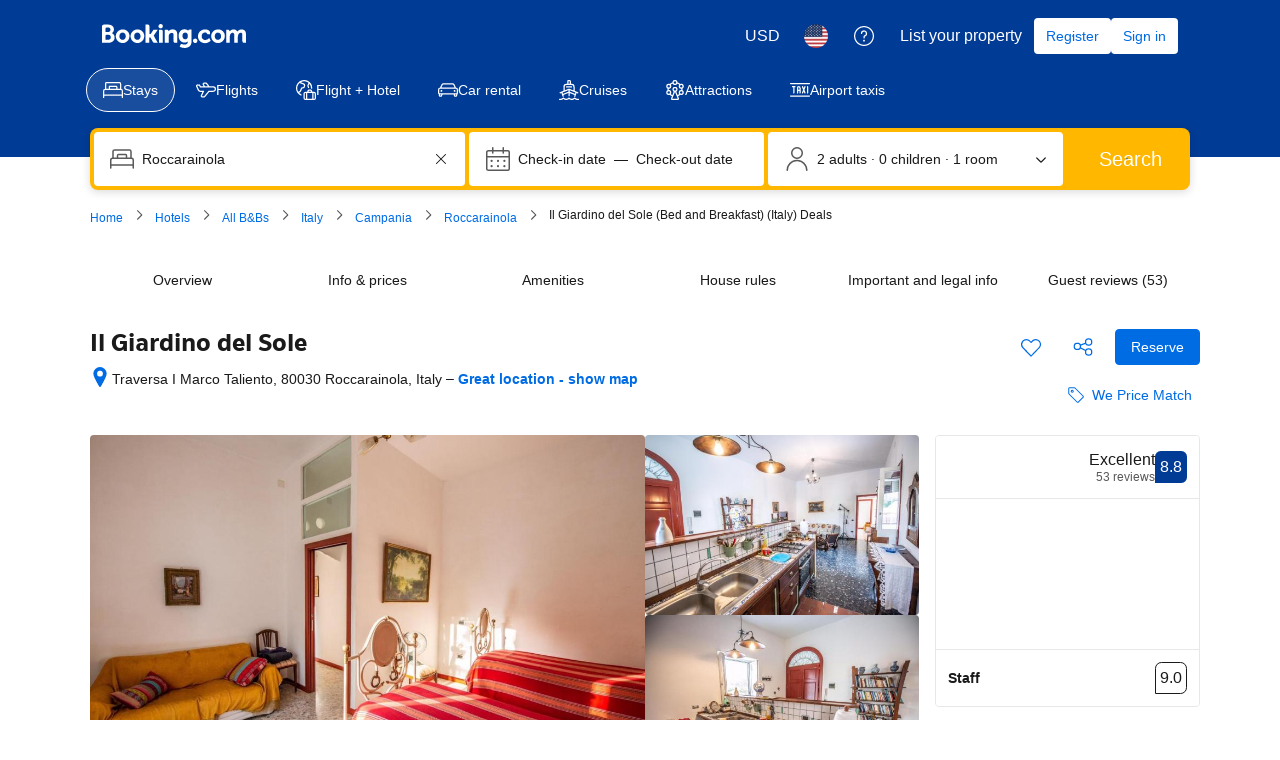

--- FILE ---
content_type: text/html; charset=UTF-8
request_url: https://www.booking.com/hotel/it/il-giardino-del-sole-roccarainola.html
body_size: 1820
content:
<!DOCTYPE html>
<html lang="en">
<head>
    <meta charset="utf-8">
    <meta name="viewport" content="width=device-width, initial-scale=1">
    <title></title>
    <style>
        body {
            font-family: "Arial";
        }
    </style>
    <script type="text/javascript">
    window.awsWafCookieDomainList = ['booking.com'];
    window.gokuProps = {
"key":"AQIDAHjcYu/GjX+QlghicBgQ/7bFaQZ+m5FKCMDnO+vTbNg96AHYyZv6Mnkdbjk2SfzfqtxBAAAAfjB8BgkqhkiG9w0BBwagbzBtAgEAMGgGCSqGSIb3DQEHATAeBglghkgBZQMEAS4wEQQMjjrJPgBw2NjH39ZEAgEQgDvpfbHVKaHiIBgNozebkLNmp/az1OGiFgjLcgCZgmx98S73qSAwa5QFXxPlLcDjyv8PC71hCc4U8qJoFw==",
          "iv":"A6x+aQCKnQAALdW4",
          "context":"ZcEHn/jyciykCr4+06wfqwGSk3GYKBIU/hv2f9aHpDSxnfw+saEVinXnQIXeM1ERP4f/rvj/aFyIueqF4y00X8EjbthdnV4til8xaf18lAT1JVllrSJfncgXbtCnSnamscKPXexd6Eyid6CwVr4sN6FnFKCX09ccK+E5l50bD1iA4aLMxXMN7vdyUQW6XkQw8aD0Ntm/wIFtEk2qw8vLOqQQELRaS8ZwicqQItrDs6iVpK10LzW2k986jwV8oy5mVZJXFx6W2UXiB4iwXazJBbW6HhTqayjDysSicfws6rBwxMEUURkUiF9+zf387svY1LvfSzVnUyXtHJkpG4LcJVi5XfdMkLypv5j2Bke/q/710TNIjjxHsg=="
};
    </script>
    <script src="https://d8c14d4960ca.337f8b16.us-east-2.token.awswaf.com/d8c14d4960ca/a18a4859af9c/f81f84a03d17/challenge.js"></script>
</head>
<body>
    <div id="challenge-container"></div>
    <script type="text/javascript">
        AwsWafIntegration.saveReferrer();
        AwsWafIntegration.checkForceRefresh().then((forceRefresh) => {
            if (forceRefresh) {
                AwsWafIntegration.forceRefreshToken().then(() => {
                    window.location.reload(true);
                });
            } else {
                AwsWafIntegration.getToken().then(() => {
                    window.location.reload(true);
                });
            }
        });
    </script>
    <noscript>
        <h1>JavaScript is disabled</h1>
        In order to continue, we need to verify that you're not a robot.
        This requires JavaScript. Enable JavaScript and then reload the page.
    </noscript>
</body>
</html>

--- FILE ---
content_type: text/javascript
request_url: https://cf.bstatic.com/psb/capla/static/js/e2f6b79f.977bac24.chunk.js
body_size: 61045
content:
/*! For license information please see e2f6b79f.977bac24.chunk.js.LICENSE.txt */
(self["b-property-web-property-page__LOADABLE_LOADED_CHUNKS__"]=self["b-property-web-property-page__LOADABLE_LOADED_CHUNKS__"]||[]).push([["e2f6b79f","9bf5cd4f","111310cc","52b6b221","1d5f7d3f","472c368d","4d63d73f","733aa60b"],{"7e7c8cf4":(e,t,n)=>{"use strict";n.d(t,{t:()=>a});var r=n("ead71eb0"),i=n("baae01e7"),o=n.n(i);function a(){const e=(0,r.useRef)(!1);return o()((()=>(e.current=!0,()=>{e.current=!1})),[]),e.current}},91548580:(e,t,n)=>{"use strict";n.d(t,{i:()=>i});var r=n("ead71eb0");const i=()=>{const[e,t]=(0,r.useState)(0),[n,i]=(0,r.useState)(0),o=()=>{t(window.innerWidth),i(window.innerHeight)};return(0,r.useEffect)((()=>(o(),window.addEventListener("resize",o),()=>window.removeEventListener("resize",o))),[]),{windowWidth:e,windowHeight:n}}},"54bb4162":(e,t,n)=>{"use strict";n.d(t,{Z:()=>g});var r=n("ead71eb0"),i=n.n(r),o=n("6222292b"),a=n("abab1afe"),l=n("c44dcb0c"),u=n("8521b397"),c=n.n(u),s=n("69cfa14e");const d=new Set(["ad","ae","af","ag","ai","al","am","ao","aq","ar","as","at","au","aw","az","ba","bb","bd","be","bf","bg","bh","bi","bj","bl","bm","bn","bo","bq","br","bs","bt","bv","bw","by","bz","ca","cc","cd","cf","cg","ch","ci","ck","cl","cm","cn","co","cr","cu","cv","cw","cx","cy","cz","de","dj","dk","dm","do","dz","ec","ee","eg","eh","er","es","et","fi","fj","fk","fm","fo","fr","ga","gb","gd","ge","gf","gg","gh","gi","gl","gm","gn","gp","gq","gr","gs","gt","gu","gw","gy","hk","hm","hn","hr","ht","hu","id","ie","il","im","in","io","iq","ir","is","it","je","jm","jo","jp","ke","kg","kh","ki","km","kn","kp","kr","kw","ky","kz","la","lb","lc","li","lk","lr","ls","lt","lu","lv","ly","ma","mc","md","me","mf","mg","mh","mk","ml","mm","mn","mo","mp","mq","mr","ms","mt","mu","mv","mw","mx","my","mz","na","nc","ne","nf","ng","ni","nl","no","np","nr","nu","nz","om","pa","pe","pf","pg","ph","pk","pl","pm","pn","pr","ps","pt","pw","py","qa","re","ro","rs","ru","rw","sa","sb","sc","sd","se","sg","sh","si","sj","sk","sl","sm","sn","so","sr","ss","st","sv","sx","sy","sz","tc","td","tf","tg","th","tj","tk","tl","tm","tn","to","tr","tt","tv","tw","tz","ua","ug","um","us","uy","uz","va","vc","ve","vg","vi","vn","vu","wf","ws","xk","ye","yt","za","zm","zw"]);const f="b8d1620349",p="d838fb5f41",h="aea5eccb71",v="a787c7cca4",m=e=>{const{displayUsername:t,guestCountryCode:n,guestCountryName:r,showCountryName:o=!0,showCountryFlag:u=!0,showUsernameWithSubtitle:m}=e,g=(0,l.useI18n)(),_=(E=n)&&d.has(E)?E:null;var E;let b,y=r;if(_){const e=_.charAt(0).toUpperCase()+_.slice(1).toLowerCase();b=(0,s.hX)({setName:"images-flags",assetName:e})||"",r||(y=g.trans((0,a.t)("country",_,"name")))}return i().createElement(i().Fragment,null,m&&i().createElement("span",{className:c()({[v]:u})},t),u&&!!b&&i().createElement("img",{alt:o?y:"",src:b,className:f}),o&&!!y&&i().createElement("span",{className:c()(p,{[h]:u||!u&&m})},!u&&m?" - ":" ",y))},g=e=>{const{username:t,guestCountryCode:n,guestCountryName:r,avatarUrl:u,avatarColor:c,anonymous:s,showCountryName:d=!0,showCountryFlag:f=!0,showUsernameWithSubtitle:p,size:h}=e,v=(0,l.useI18n)(),g=s||!t?v.trans((0,a.t)("anonymous")):t;return i().createElement(o.AvatarBlock,{title:p?"":g,subtitle:i().createElement(m,{displayUsername:g,guestCountryCode:n,guestCountryName:r,showCountryName:d,showCountryFlag:f,showUsernameWithSubtitle:p}),avatar:{src:u,color:c||"constructive",text:(_=g,[..._][0]),attributes:{"aria-hidden":!u}},size:h});var _}},"5b81684f":(e,t,n)=>{"use strict";n.d(t,{EL:()=>l,Z2:()=>u,Z4:()=>a,le:()=>i,s7:()=>o});var r=n("017725b3");let i=function(e){return e[e.APARTMENT=201]="APARTMENT",e[e.GUEST_ACCOMMODATION=202]="GUEST_ACCOMMODATION",e[e.HOSTEL=203]="HOSTEL",e[e.HOTEL=204]="HOTEL",e[e.MOTEL=205]="MOTEL",e[e.RESORT=206]="RESORT",e[e.RESIDENCE=207]="RESIDENCE",e[e.BED_AND_BREAKFAST=208]="BED_AND_BREAKFAST",e[e.RYOKAN=209]="RYOKAN",e[e.FARM_STAY=210]="FARM_STAY",e[e.HOLIDAY_PARK=212]="HOLIDAY_PARK",e[e.VILLA=213]="VILLA",e[e.CAMPING=214]="CAMPING",e[e.BOAT=215]="BOAT",e[e.GUEST_HOUSE=216]="GUEST_HOUSE",e[e.UNCERTAIN=217]="UNCERTAIN",e[e.INN=218]="INN",e[e.APART_HOTEL=219]="APART_HOTEL",e[e.HOLIDAY_HOME=220]="HOLIDAY_HOME",e[e.LODGE=221]="LODGE",e[e.HOMESTAY=222]="HOMESTAY",e[e.COUNTRY_HOUSE=223]="COUNTRY_HOUSE",e[e.TENTED_CAMP=224]="TENTED_CAMP",e[e.CAPSULE_HOTEL=225]="CAPSULE_HOTEL",e[e.LOVE_HOTEL=226]="LOVE_HOTEL",e[e.RIAD=227]="RIAD",e[e.CHALET=228]="CHALET",e[e.CONDO=229]="CONDO",e[e.COTTAGE=230]="COTTAGE",e[e.JAPANESE_STYLE_BUSINESS_HOTEL=231]="JAPANESE_STYLE_BUSINESS_HOTEL",e[e.GITE=232]="GITE",e[e.SANATORIUM=233]="SANATORIUM",e[e.CRUISE=234]="CRUISE",e[e.STUDENT_ACCOMMODATION=235]="STUDENT_ACCOMMODATION",e}({});const o={[r.leS.APARTHOTEL]:i.APART_HOTEL,[r.leS.APARTMENT]:i.APARTMENT,[r.leS.BED_AND_BREAKFAST]:i.BED_AND_BREAKFAST,[r.leS.BOAT]:i.BOAT,[r.leS.CAMPING]:i.CAMPING,[r.leS.CAPSULE_HOTEL]:i.CAPSULE_HOTEL,[r.leS.CHALET]:i.CHALET,[r.leS.CONDO]:i.CONDO,[r.leS.COTTAGE]:i.COTTAGE,[r.leS.COUNTRY_HOUSE]:i.COUNTRY_HOUSE,[r.leS.CRUISE]:i.CRUISE,[r.leS.FARM_STAY]:i.FARM_STAY,[r.leS.GITE]:i.GITE,[r.leS.GUEST_ACCOMMODATION]:i.GUEST_ACCOMMODATION,[r.leS.GUEST_HOUSE]:i.GUEST_HOUSE,[r.leS.HOLIDAY_HOME]:i.HOLIDAY_HOME,[r.leS.HOLIDAY_PARK]:i.HOLIDAY_PARK,[r.leS.HOMESTAY]:i.HOMESTAY,[r.leS.HOSTEL]:i.HOSTEL,[r.leS.HOTEL]:i.HOTEL,[r.leS.INN]:i.INN,[r.leS.JAPANESE_STYLE_BUSINESS_HOTEL]:i.JAPANESE_STYLE_BUSINESS_HOTEL,[r.leS.LODGE]:i.LODGE,[r.leS.LOVE_HOTEL]:i.LOVE_HOTEL,[r.leS.MOTEL]:i.MOTEL,[r.leS.NO_ACCOMMODATION_TYPE]:i.UNCERTAIN,[r.leS.RESIDENCE]:i.RESIDENCE,[r.leS.RESORT]:i.RESORT,[r.leS.RIAD]:i.RIAD,[r.leS.RYOKAN]:i.RYOKAN,[r.leS.SANATORIUM]:i.SANATORIUM,[r.leS.STUDENT_ACCOMMODATION]:i.STUDENT_ACCOMMODATION,[r.leS.TENTED_CAMP]:i.TENTED_CAMP,[r.leS.UNCERTAIN]:i.UNCERTAIN,[r.leS.VILLA]:i.VILLA},a=[i.APARTMENT,i.VILLA,i.APART_HOTEL,i.HOLIDAY_HOME,i.CHALET,i.CONDO,i.COTTAGE,i.GITE],l=[i.BED_AND_BREAKFAST,i.RYOKAN,i.FARM_STAY,i.HOLIDAY_PARK,i.CAMPING,i.BOAT,i.GUEST_HOUSE,i.HOMESTAY,i.COUNTRY_HOUSE,i.TENTED_CAMP,i.RIAD],u=[...a,...l]},"045222d7":(e,t,n)=>{"use strict";n.d(t,{Z:()=>h});var r=n("3d054e81"),i=n("ead71eb0"),o=n.n(i),a=n("8521b397"),l=n.n(a),u=n("bb944e1b"),c=n("9a67ad93"),s=n("7e7c8cf4"),d=n("6222292b");const f="d8ee407101";function p(){return"complete"===document.readyState}const h=function(e){let{containerClassName:t,imageClassName:n,width:a="100%",height:h="100%",src:v,lowResSrc:m,rootMargin:g="100px",useImgTag:_,BUIImage:E,imgAlt:b=""}=e;const[y,w]=(0,c.YD)({rootMargin:g,triggerOnce:!0}),[A,T]=(0,i.useState)(m),S=(0,s.t)(),I=(0,i.useCallback)((e=>{S&&T(e)}),[S]);if((0,i.useEffect)((()=>{if(w&&v){const e=()=>{if(p())if(m){const e=new Image;e.onload=()=>I(v),e.src=v}else I(v)};if(!p())return document.addEventListener("readystatechange",e),()=>document.removeEventListener("readystatechange",e);e()}return u.noop}),[w,m,v,I]),!m&&!v)return null;const O=e=>{if(_||E){const t="number"===typeof a?a:parseInt(a,10),i="number"===typeof h?h:parseInt(h,10),l={};return isNaN(t)||(l.width=t),isNaN(i)||(l.height=i),E?o().createElement(d.Image,{className:n,src:e,alt:b,contentMode:E.contentMode||"fill",fallback:E.fallback||"background",borderRadius:E.borderRadius,width:l.width?l.width+"px":void 0,height:l.height?l.height+"px":void 0,attributes:{"data-testid":"lazy-image-image"}}):o().createElement("img",(0,r.Z)({className:n,src:e,alt:b},l,{"data-testid":"lazy-image-image"}))}return o().createElement("div",{className:l()(f,n),style:{backgroundImage:`url(${e})`},"data-testid":"lazy-image-image"})};return o().createElement("div",{className:t,style:{width:a,height:h},ref:y,"data-testid":"lazy-image-container"},A?O(A):null,!m&&v?o().createElement("noscript",null,O(v)):null)}},"2a76c562":(e,t,n)=>{"use strict";n.d(t,{Z:()=>B});var r=n("ead71eb0"),i=n.n(r),o=n("6222292b"),a=n("abab1afe"),l=n("c44dcb0c"),u=n("8521b397"),c=n.n(u);const s="d984be65c6",d=e=>{let{photoId:t,roomId:n,roomName:r,onClickHandler:a}=e;if(!t)return null;const l=i().createElement(o.Text,{variant:"body_1",className:s},r),u=i().createElement(o.Actionable,{onClick:()=>{a&&a({photoId:t,roomId:n})}},l);return i().createElement("span",{"data-testid":"room-badge"},a?u:l)},f="b84a059805",p=e=>{let{totalPhotos:t,position:n,photoId:r,roomId:a,roomName:u,showLabel:s,label:p,onClickRoomBadgeHandler:h}=e;return i().createElement(o.Text,{variant:"body_1",className:c()(f),attributes:{"data-testid":"gallery-single-view-counter-text"}},i().createElement(o.Stack,{direction:"row",gap:1},i().createElement(l.Trans,{tag:"bh_content_gallery_exp_counter",variables:{num:n+" ",num_total:" "+t}}),r&&a&&u?i().createElement(i().Fragment,null,i().createElement(o.Text,null," - "),i().createElement(d,{photoId:r,roomId:a,roomName:u,onClickHandler:h})):null,s&&p?i().createElement(i().Fragment,null,i().createElement(o.Text,null," - ",p)):null))};var h=n("045222d7");const v="f9e0057e76",m="f9dda3f70e",g="ed292077eb",_="d5aa105c92",E=e=>{let{photos:t,currentIndex:n,onClickHandler:a}=e;const l=Array.from(Array(t.length)).map((()=>(0,r.createRef)()));return(0,r.useEffect)((()=>{var e;null===(e=l[n])||void 0===e||null===(e=e.current)||void 0===e||e.scrollIntoView({behavior:"smooth",inline:"center",block:"nearest"})}),[n]),i().createElement("div",{className:v,"data-testid":"gallery-single-view-thumbnails"},t.map(((e,t)=>i().createElement(o.Actionable,{key:e.id||t,attributes:{ref:l[t],"data-testid":`gallery-photo-thumb-${e.id}`},onClick:()=>{var n;null===(n=l[t])||void 0===n||null===(n=n.current)||void 0===n||n.scrollIntoView({behavior:"smooth",inline:"center",block:"nearest"}),a&&a({photoId:e.id,index:t})}},i().createElement(h.Z,{src:e.midResUrl??e.lowResUrl,imgAlt:e.altText||"",width:t===n?"80px":"72px",height:t===n?"80px":"72px",BUIImage:{borderRadius:100,fallback:"icon"},imageClassName:c()(m,n===t?g:_)})))))};var b=n("1d5b7a48"),y=n("a6b472cf");const w="c69fd6ec1b",A="bb2e84a8b6",T="f2bdaad6a0",S=e=>{let{icon:t,actionableAttributes:n,onClick:r}=e;return i().createElement(o.Button,{onClick:r,size:"large",attributes:n,variant:"white",rounded:!0,icon:t,className:A})},I=e=>{let{ariaLabel:t,previousButtonAriaLabel:n,nextButtonAriaLabel:r,className:o,children:a,onClickPrevious:u,onClickNext:s}=e;const d=(0,l.useI18n)();return i().createElement("div",{className:c()(w,o),"data-testid":"gallery-single-view-image-switcher","aria-label":t},i().createElement(S,{icon:b.default,actionableAttributes:{"data-testid":"gallery-single-view-slider-prev-button","aria-label":n??d.trans((0,l.t)("a11y_rt_prev_photo_aria_label"))},onClick:u}),i().createElement("div",{className:T},a),i().createElement(S,{icon:y.default,actionableAttributes:{"data-testid":"gallery-single-view-slider-next-button","aria-label":r??d.trans((0,l.t)("a11y_rt_next_photo_aria_label"))},onClick:s}))};var O=n("77a90307");const R="fd2facb266",L="c640ff6353",N="ffa578936a",C="cae9d628e9",D="a3f30ca2ef",k="a569c58a0c",x="b392e5b1cf",M="b66836a405",P=(e,t)=>e.findIndex((e=>e.id===t)),B=e=>{let{photos:t=[],roomFilters:n=[],defaultPhotoId:u,defaultRoomFilterId:c,showLabels:s=!1,ariaLabel:d,newAriaLabel:f,recentAriaLabel:v,onNavigateHandler:m,onClickPhotoHandler:g,onClickRoomBadgeHandler:_}=e;const b=(0,l.useI18n)(),[y]=(0,o.useRTL)(),w=void 0!==c?((e,t,n)=>{if(t.length){const r=t.reduce(((e,t)=>(e[t.roomId]=t,e)),{});return n&&r[n]&&r[n].photos?r[n].photos:e}return e})(t,n,c):t;let A=P(w,u);(A<0||A>=w.length)&&(A=0);const[T,S]=(0,r.useState)(A),B=w[T],H=b.trans((0,a.t)("photo_x_of_y",{variables:{position:T+1,num:w.length}})),U=(e,t,n)=>{let r=t;t<0&&(r=t+e.length),t>=e.length&&(r=t-e.length),r>=0&&r<e.length&&(S(r),n&&(null===m||void 0===m||m({index:r,photoId:e[r].id})))},F=(0,r.useCallback)((e=>{U(w,T+(y&&"left"===e||!y&&"right"===e?1:-1),!0)}),[w,y]),G=(0,r.useCallback)((e=>{"ArrowLeft"===e.key&&F("left"),"ArrowRight"===e.key&&F("right")}),[F]);(0,r.useEffect)((()=>{const e=e=>{G(e)};return window.addEventListener("keyup",e,!1),()=>window.removeEventListener("keyup",e,!1)}),[G]),(0,r.useEffect)((()=>{let e=P(w,u);(e<0||e>=w.length)&&(e=0),S(e)}),[u,c]);const z=e=>i().createElement(i().Fragment,null,(null===e||void 0===e?void 0:e.isNew)&&i().createElement("div",{className:M},i().createElement(o.Badge,{text:f||"New Photo",ariaLabel:f||"New Photo",variant:"constructive"})),!(null!==e&&void 0!==e&&e.isNew)&&(null===e||void 0===e?void 0:e.isRecent)&&i().createElement("div",{className:M},i().createElement(o.Badge,{text:v||"Recent Photo",ariaLabel:v||"Recent Photo",variant:"constructive"})),i().createElement(h.Z,{src:null===e||void 0===e?void 0:e.highResUrl,imgAlt:null===e||void 0===e?void 0:e.altText,imageClassName:x,containerClassName:k,BUIImage:{borderRadius:100,fallback:"icon"}})),j=(e,t)=>{const r=null!==B&&void 0!==B&&B.id?((e,t)=>t.find((t=>{var n;return"room"===t.type&&(null===(n=t.photos)||void 0===n?void 0:n.filter((t=>t.id===e)).length)>0})))(B.id,n):void 0;return i().createElement(p,{totalPhotos:e.length,position:t+1,photoId:null===B||void 0===B?void 0:B.id,roomId:c||null===r||void 0===r?void 0:r.roomId,roomName:c||null===r||void 0===r?void 0:r.name,showLabel:s,label:null===B||void 0===B?void 0:B.label,onClickRoomBadgeHandler:_})};return B?i().createElement("div",{role:"region","aria-label":d,"data-testid":"gallery-single-view",className:R},i().createElement("div",{className:L},w.length>1?i().createElement(i().Fragment,null,i().createElement(I,{"aria-label":d,className:N,onClickPrevious:()=>U(w,T-1,!0),onClickNext:()=>U(w,T+1,!0)},i().createElement("div",{className:C},i().createElement(o.Actionable,{className:D,onClick:()=>U(w,T+1,!0),ariaLabel:B.altText||H,attributes:{"data-testid":B?`gallery-photo-${B.id}`:`gallery-photo-index-${T}`}},z(B)))),j(w,T),i().createElement(E,{photos:w,currentIndex:T,onClickHandler:e=>{U(w,e.index,!0),null===g||void 0===g||g(e)}})):i().createElement(i().Fragment,null,z(B),j(w,T)))):((0,O.r8)()&&console.warn("failed to find photo in index ",T,w),null)}},"69ddde1a":(e,t,n)=>{"use strict";n.d(t,{Z:()=>g});var r=n("3d054e81"),i=n("ead71eb0"),o=n.n(i),a=n("8521b397"),l=n.n(a),u=n("54bb4162"),c=n("8d7fb0c5"),s=n("45ca3fbe"),d=n("6222292b"),f=n("9565b75d"),p=n("c520ddab");const h="e63bbe12f7",v="b018210dd3",m="f0d098c327",g=e=>{let{originalText:t,readMoreCutoff:n=250,guestDetails:i,translatable:a,direction:g,showDivider:_,additionalClasses:E,additionalAttributes:b,hideTranslationHandler:y=!1}=e;const[w,A]=(0,p.M)({positiveText:t,direction:g},a);return o().createElement(d.Box,{padding:4,className:null===E||void 0===E?void 0:E.featuredReviewCard,attributes:b},o().createElement("div",{className:l()({[h]:!_}),"data-testid":"featuredreviewcard-text"},o().createElement(f.F,{text:w.current.positiveText,textCutoff:n,direction:w.current.direction,className:null===E||void 0===E?void 0:E.featuredReviewText}),a&&!y&&o().createElement("div",{className:v,"data-testid":"featuredreviewcard-translation"},o().createElement(c.Z,{provider:null===w||void 0===w?void 0:w.current.provider,translationState:w.viewState,showOriginalHandler:()=>A(s.H.ORIGINAL),showTranslationHandler:()=>A(s.H.TRANSLATED)}))),_&&o().createElement(d.Box,{mixin:{paddingBlockStart:2,paddingBlockEnd:2,paddingInlineStart:0,paddingInlineEnd:0}},o().createElement(d.Divider,{className:m,attributes:{"data-testid":"featuredreviewcard-divider"}})),o().createElement("div",{"data-testid":"featuredreviewcard-avatar"},o().createElement(u.Z,(0,r.Z)({},i,{showUsernameWithSubtitle:!0,size:"small"}))))}},"8446dedb":(e,t,n)=>{"use strict";n.d(t,{Z:()=>f});var r=n("3d054e81"),i=n("ead71eb0"),o=n.n(i),a=n("e66dedc9"),l=n("6222292b"),u=(n("abab1afe"),n("c44dcb0c")),c=n("24fc8bce"),s=n("d1c75c46");const d="ae471b537a";const f=function(e){let{reviewSubscores:t,inAccordion:n,legend:f,onReadReviews:p,onExpand:h,onSubscoresClick:v,previewSize:m=3}=e;const[g,_]=(0,i.useState)(!1),E=()=>g||0!==m;return o().createElement(l.Stack,{gap:3,attributes:{"data-testid":"ReviewSubscoresMobile"}},E()&&o().createElement("div",(0,r.Z)({className:d},v&&{onClick:v,role:"button",tabIndex:0,onKeyDown:e=>{"Enter"!==e.key&&" "!==e.key||(e.preventDefault(),v())}}),t.map(((e,t)=>(e=>n||g||e<m)(t)&&o().createElement(c.ZP,(0,r.Z)({},e,{key:e.label}))))),!!f&&E()&&o().createElement(s.Z,(0,r.Z)({},f,{variant:"vertical"})),p&&g&&o().createElement(l.Button,{attributes:{"data-testid":"read-all-reviews-btn"},variant:"secondary",size:"medium",wide:{s:!0},onClick:p},o().createElement(u.Trans,{tag:"ugc_m_hp_reviews_read_cta"})),!n&&o().createElement("div",{"data-testid":"review-summary-toggle"},o().createElement(l.Button.Aligner,{alignment:"start"},o().createElement(l.Button,{attributes:{"data-testid":"review-summary-toggle-btn"},icon:a.default,onClick:()=>{_(!g),h&&h()},variant:"tertiary",iconPosition:"end",size:"medium"},g?o().createElement(u.Trans,{tag:"ugc_review_list_less"}):o().createElement(u.Trans,{tag:"ugc_review_list_more"})))))}},"8d7fb0c5":(e,t,n)=>{"use strict";n.d(t,{Z:()=>_});var r,i=n("ead71eb0"),o=n.n(i),a=n("96f91419"),l=n.n(a),u=n("6222292b"),c=(n("abab1afe"),n("c44dcb0c"));function s(){return s=Object.assign?Object.assign.bind():function(e){for(var t=1;t<arguments.length;t++){var n=arguments[t];for(var r in n)({}).hasOwnProperty.call(n,r)&&(e[r]=n[r])}return e},s.apply(null,arguments)}const d=e=>i.createElement("svg",s({xmlns:"http://www.w3.org/2000/svg",width:80,height:14,style:{position:"relative",top:4}},e),r||(r=i.createElement("g",{fill:"none",fillRule:"evenodd"},i.createElement("path",{fill:"#757575",d:"M31.463 1.344a1.21 1.21 0 1 1 2.42 0 1.21 1.21 0 1 1-2.42 0m-19.86 7.545c-1.043 0-1.767-.828-1.767-2.01 0-1.183.724-2.01 1.766-2.01 1.049 0 1.782.827 1.782 2.01 0 1.202-.718 2.01-1.782 2.01zm0-5.786c-2.205 0-3.806 1.588-3.806 3.776s1.6 3.777 3.805 3.777c2.213 0 3.82-1.59 3.82-3.777s-1.607-3.776-3.82-3.776zM29.12 7.068a1.8 1.8 0 0 0-.29-.406l-.066-.07.07-.068q.153-.16.304-.38l1.946-2.893h-2.361L27.26 5.514q-.124.182-.5.182h-.333V1.42c0-.855-.532-.972-1.108-.972h-.986v10.097h2.094v-3.03h.197c.238 0 .4.028.475.157l1.154 2.18c.322.591.645.692 1.249.692h1.604l-1.194-1.976zm10.16-3.982c-1.065 0-1.743.473-2.125.873l-.126.129-.046-.175c-.111-.428-.488-.664-1.056-.664h-.938l.006 7.293h2.079V7.18c0-.328.043-.613.13-.874.231-.787.876-1.277 1.683-1.277.649 0 .902.343.902 1.228v3.176c0 .755.35 1.109 1.105 1.109h.99l-.004-4.639c0-1.843-.899-2.817-2.6-2.817m-6.582.166h-.985l.007 5.639h-.001v1.652h1.051l.037.002.491-.002h.487v-.003h.003l.004-6.181c0-.746-.357-1.107-1.094-1.107m-12.93 5.637C18.726 8.89 18 8.061 18 6.88c0-1.183.726-2.01 1.768-2.01 1.046 0 1.78.827 1.78 2.01 0 1.202-.717 2.01-1.78 2.01zm0-5.786c-2.207 0-3.808 1.588-3.808 3.776s1.601 3.777 3.808 3.777c2.211 0 3.82-1.59 3.82-3.777s-1.609-3.776-3.82-3.776m26.496 5.466c-1.137 0-1.541-.992-1.541-1.921 0-.41.103-1.744 1.431-1.744.66 0 1.54.19 1.54 1.812 0 1.531-.778 1.853-1.43 1.853m2.51-5.337c-.395 0-.699.158-.85.445l-.058.111-.097-.083c-.335-.29-.937-.635-1.913-.635-1.944 0-3.253 1.46-3.253 3.632 0 2.17 1.354 3.687 3.292 3.687.661 0 1.184-.154 1.599-.469l.16-.12v.202c0 .975-.63 1.513-1.772 1.513a4.2 4.2 0 0 1-1.398-.258c-.44-.133-.699-.024-.878.418l-.165.41-.233.596.145.077c.73.388 1.681.62 2.542.62 1.77 0 3.836-.907 3.836-3.458l.008-6.688h-.966zM3.86 8.806l-1.693-.002V6.781c.001-.433.169-.657.538-.709H3.86c.824 0 1.356.52 1.356 1.36 0 .862-.519 1.373-1.356 1.374M2.168 3.349zv-.533c0-.466.197-.688.63-.716h.866c.743 0 1.187.444 1.187 1.187 0 .568-.304 1.23-1.16 1.23H2.169V3.348zm3.854 2.018-.306-.171.267-.229c.311-.267.832-.867.832-1.905 0-1.587-1.232-2.611-3.137-2.611H1.256A1.06 1.06 0 0 0 .234 1.499v9.008H3.72c2.118 0 3.487-1.153 3.487-2.938 0-.962-.443-1.784-1.186-2.202z"}),i.createElement("path",{fill:"#B0B0B0",d:"M50.556 9.413a1.21 1.21 0 1 1 2.419 0 1.21 1.21 0 1 1-2.42 0zm13.823-.524c-1.042 0-1.768-.828-1.768-2.01 0-1.183.726-2.01 1.768-2.01 1.046 0 1.78.827 1.78 2.01 0 1.202-.717 2.01-1.78 2.01m0-5.786c-2.206 0-3.807 1.588-3.807 3.776s1.6 3.777 3.807 3.777c2.211 0 3.82-1.59 3.82-3.777s-1.609-3.776-3.82-3.776m13.106.007c-.862 0-1.696.404-2.231 1.081l-.15.191-.119-.213c-.385-.703-1.048-1.059-1.97-1.059-.966 0-1.613.539-1.914.86l-.197.213-.076-.28c-.11-.405-.47-.627-1.015-.627h-.874l-.008 7.264h1.985V7.334c0-.282.035-.56.106-.85.19-.775.71-1.608 1.585-1.525.54.052.804.47.804 1.275v4.306h2V7.334c0-.352.032-.614.11-.878.162-.74.705-1.498 1.55-1.498.611 0 .838.346.838 1.276v3.244c0 .735.327 1.062 1.06 1.062h.935l.002-4.637c0-1.853-.816-2.793-2.42-2.793zM59.37 8.018c-.006.007-.861.907-1.985.907-1.026 0-2.06-.628-2.06-2.031 0-1.212.802-2.06 1.95-2.06.374 0 .798.135.865.36l.01.037a.73.73 0 0 0 .707.537l1.088.001v-.95c0-1.255-1.595-1.71-2.67-1.71-2.295 0-3.96 1.599-3.96 3.8s1.648 3.796 3.919 3.796c1.97 0 3.042-1.296 3.052-1.309l.057-.07-.86-1.429z"}))));var f;function p(){return p=Object.assign?Object.assign.bind():function(e){for(var t=1;t<arguments.length;t++){var n=arguments[t];for(var r in n)({}).hasOwnProperty.call(n,r)&&(e[r]=n[r])}return e},p.apply(null,arguments)}const h=e=>i.createElement("svg",p({xmlns:"http://www.w3.org/2000/svg",width:49,height:16,style:{position:"relative",top:4}},e),f||(f=i.createElement("g",{fill:"#757575",fillRule:"nonzero"},i.createElement("path",{d:"M11.968 5.65H6.3v1.682h4.021c-.199 2.36-2.161 3.365-4.014 3.365A4.42 4.42 0 0 1 1.868 6.22c0-2.547 1.971-4.508 4.443-4.508 1.908 0 3.031 1.216 3.031 1.216l1.178-1.22S9.01.025 6.251.025C2.741.024.024 2.988.024 6.19a6.26 6.26 0 0 0 6.317 6.194c3.309 0 5.73-2.266 5.73-5.618 0-.707-.102-1.115-.102-1.115M16.613 4.432c-2.326 0-3.993 1.818-3.993 3.94 0 2.152 1.617 4.004 4.02 4.004 2.176 0 3.959-1.663 3.959-3.958 0-2.631-2.074-3.986-3.986-3.986m.023 1.56c1.144 0 2.228.925 2.228 2.415 0 1.459-1.08 2.41-2.233 2.41-1.268 0-2.268-1.015-2.268-2.421 0-1.376.988-2.404 2.273-2.404M25.298 4.432c-2.327 0-3.994 1.818-3.994 3.94 0 2.152 1.617 4.004 4.02 4.004 2.177 0 3.96-1.663 3.96-3.958 0-2.631-2.074-3.986-3.986-3.986m.023 1.56c1.144 0 2.228.925 2.228 2.415 0 1.459-1.08 2.41-2.234 2.41-1.267 0-2.267-1.015-2.267-2.421 0-1.376.987-2.404 2.273-2.404M33.816 4.436c-2.136 0-3.814 1.87-3.814 3.969 0 2.39 1.946 3.976 3.777 3.976 1.132 0 1.734-.45 2.178-.965v.783c0 1.37-.832 2.191-2.088 2.191-1.213 0-1.822-.902-2.033-1.414l-1.527.638c.542 1.146 1.632 2.34 3.573 2.34 2.123 0 3.74-1.337 3.74-4.142V4.675h-1.665v.672c-.511-.551-1.212-.911-2.141-.911m.154 1.557c1.047 0 2.122.894 2.122 2.42 0 1.552-1.073 2.407-2.145 2.407-1.138 0-2.198-.924-2.198-2.392 0-1.525 1.1-2.435 2.221-2.435M45.028 4.427c-2.014 0-3.705 1.602-3.705 3.966 0 2.502 1.884 3.986 3.898 3.986 1.68 0 2.712-.92 3.328-1.743l-1.373-.914c-.357.553-.952 1.094-1.946 1.094-1.117 0-1.63-.612-1.949-1.204l5.327-2.21-.277-.648c-.515-1.268-1.715-2.327-3.303-2.327m.07 1.527c.725 0 1.247.386 1.469.849L43.01 8.289c-.153-1.15.937-2.335 2.087-2.335M38.784 12.143h1.75V.435h-1.75z"}))));var v=n("45ca3fbe");const m="a9ee5f248d";function g(e){let{provider:t,translationState:n,showOriginalHandler:r,showTranslationHandler:a}=e;const l=o().createElement(d,{width:80,height:14}),s=o().createElement(h,{width:49,height:16}),f=(0,i.useRef)(null);function p(){const e=t===v.$.BOOKING?l:s;return t&&o().createElement(c.Trans,{tag:"ugc_reviews_translated_by",variables:{companyname:"<0></0>"},components:[e]})}function g(){let e,i=m;switch(n){case v.H.ORIGINAL:e="ugc_reviews_translated_show_translation";break;case v.H.TRANSLATED:e="ugc_reviews_translated_show_original";break;case v.H.LOADING:e="ugc_reviews_loading_translations",i="";break;case v.H.FAILED:e="ugc_reviews_translated_failed",i="";break;default:e=null}const l=v.H.TRANSLATED===n;return e&&o().createElement(o().Fragment,null,l&&t&&o().createElement(o().Fragment,null,o().createElement(u.Link,{variant:"secondary",onClick:()=>{var e;const t=null===(e=f.current)||void 0===e||null===(e=e.parentElement)||void 0===e?void 0:e.closest('[role="group"]');null===t||void 0===t||t.scrollIntoView({behavior:"smooth",block:"center"})}},o().createElement(p,null))," - "),o().createElement(u.Link,{onClick:async()=>{n===v.H.ORIGINAL?null===a||void 0===a||a():n===v.H.TRANSLATED&&(null===r||void 0===r||r())},className:i,variant:i?"primary":"secondary"},o().createElement(c.Trans,{tag:e})))}return(0,i.useEffect)((()=>{var e;[v.H.LOADING,v.H.TRANSLATED].includes(n)&&(null===(e=f.current)||void 0===e||null===(e=e.querySelector("button"))||void 0===e||e.focus())}),[n]),o().createElement("div",{ref:f},o().createElement(u.Text,{variant:"small_1"},o().createElement(g,null)))}g.propTypes={provider:l().string,translationState:l().number,showTranslationHandler:l().func.isRequired,showOriginalHandler:l().func.isRequired};const _=g},"45ca3fbe":(e,t,n)=>{"use strict";n.d(t,{$:()=>i,H:()=>r});let r=function(e){return e[e.ORIGINAL=0]="ORIGINAL",e[e.TRANSLATED=1]="TRANSLATED",e[e.FAILED=-1]="FAILED",e[e.LOADING=2]="LOADING",e}({}),i=function(e){return e.BOOKING="booking",e.GOOGLE="google",e}({})},"8562f976":(e,t,n)=>{"use strict";n.d(t,{n:()=>p});var r=n("3d054e81"),i=n("ead71eb0"),o=n.n(i),a=n("6222292b");const l="efd2e59363",u="c3518b180d",c="f05ac105fa",s="ea9fc823c1";var d=n("8521b397"),f=n.n(d);const p=e=>{const{icon:t,iconColor:n,iconSize:i,ariaLabel:d,className:p}=e,h=d?{role:"img","aria-label":d}:{};return o().createElement("div",{className:f()(l,p)},o().createElement("div",(0,r.Z)({className:u},h),o().createElement(a.Icon,{svg:t,color:n,size:i})),o().createElement("div",{className:c}),o().createElement("div",{className:s},e.children))}},"88bf1a24":(e,t,n)=>{"use strict";n.d(t,{N:()=>i,m:()=>o});const r={rtl:"cdfaba8937",ltr:"a17eaf5728"};let i=function(e){return e.LTR="ltr",e.RTL="rtl",e}({});function o(e){switch(e){case i.LTR:return r.ltr;case i.RTL:return r.rtl;default:return}}},"24fc8bce":(e,t,n)=>{"use strict";n.d(t,{ZP:()=>p,id:()=>d,fM:()=>f});var r=n("ead71eb0"),i=n.n(r),o=n("55da3e60"),a=n("30b57302"),l=n("6222292b"),u=n("abab1afe"),c=n("c44dcb0c");const s={label:"d96a4619c0"};function d(e,t,n){let r,u;switch(t){case"higher":r=i().createElement(o.default,null),u="constructive";break;case"lower":r=i().createElement(a.default,null),u="destructive";break;default:r=void 0,u=void 0}return i().createElement("span",{className:s.label},e," ",r?i().createElement(l.Icon,{svg:r,color:u,size:"smallest",ariaLabel:n}):"")}function f(e){switch(e){case"higher":return"constructive";case"lower":return"destructive";default:return}}const p=e=>{const{label:t,score:n,value:r,variant:o,className:a,iconAriaLabel:s}=e,p=(0,c.useI18n)();return i().createElement("div",{"data-testid":"review-subscore","aria-label":p.trans((0,u.t)("a11y_ugc_average_rating")),className:a},i().createElement(l.ScoreBar,{labelStart:d(t,o,s),labelEnd:n,value:r,variant:f(o)}))}},d1c75c46:(e,t,n)=>{"use strict";n.d(t,{Z:()=>v});var r=n("ead71eb0"),i=n.n(r),o=n("55da3e60"),a=n("30b57302"),l=n("6222292b"),u=n("8562f976");const c="fd9fcb8e68",s="e9a4c2bbcf",d="f0a92fcb0d",f="a3eab358fb",p="fa0a13c8c1",h="e606856c85",v=e=>{const{higher:t,lower:n,variant:r="horizontal",alignStart:v}=e,m="horizontal"===r;return i().createElement("div",{"data-testid":"review-subscore-legend",className:m?void 0:c},i().createElement("div",{className:m?`${s} ${v?"":d}`:f,"data-testid":"review-subscore-legend"},t&&i().createElement(u.n,{icon:i().createElement(o.default,null),iconSize:"smallest",iconColor:"constructive",className:m?p:void 0},i().createElement(l.Text,{variant:"small_1",className:h},t)),n&&i().createElement(u.n,{icon:i().createElement(a.default,null),iconSize:"smallest",iconColor:"destructive",className:m?p:void 0},i().createElement(l.Text,{variant:"small_1",className:h},n))))}},"719d50d8":(e,t,n)=>{"use strict";n.d(t,{l:()=>E,L:()=>_});var r=n("ead71eb0"),i=n.n(r),o=n("23412bed"),a=n.n(o),l=n("6222292b"),u=n("81932ec1"),c=n("319b4a45"),s=n("77a90307"),d=n("8562f976"),f=n("88bf1a24");const p="d14152e7c3";var h=n("8521b397"),v=n.n(h),m=n("c44dcb0c"),g=n("abab1afe");let _=function(e){return e[e.POSITIVE=1]="POSITIVE",e[e.NEGATIVE=2]="NEGATIVE",e}({});const E=e=>{const{text:t,className:n,direction:o,icon:h,quoted:E}=e,b=(0,m.useI18n)(),[y]=(0,l.useRTL)(),[w,A]=(0,r.useState)();function T(){const e=h===_.POSITIVE?i().createElement(u.default,null):i().createElement(c.default,null),t=h===_.POSITIVE?"constructive":"neutral";return i().createElement(d.n,{icon:e,iconColor:t,iconSize:"small",className:w},i().createElement(R,null))}function S(){return i().createElement("div",{className:w},i().createElement(R,null))}function I(){return y?i().createElement("span",null,'"'):i().createElement("span",{dangerouslySetInnerHTML:{__html:b.trans((0,g.t)("quote_open_primary"))}})}function O(){return y?i().createElement("span",null,'"'):i().createElement("span",{dangerouslySetInnerHTML:{__html:b.trans((0,g.t)("quote_close_primary"))}})}function R(){let e;return(0,s.C5)()&&(e=a().sanitize(t,{ALLOWED_TAGS:["mark"]})),i().createElement(l.Text,{variant:"body_2",className:v()(p,n)},E&&i().createElement(I,null),e?i().createElement("span",{dangerouslySetInnerHTML:{__html:e}}):i().createElement("span",null,t),E&&i().createElement(O,null))}return(0,r.useEffect)((()=>{A(o?(0,f.m)(o):(0,f.m)(y?f.N.RTL:f.N.LTR))}),[o,y]),h?i().createElement(T,null):i().createElement(S,null)}},"9565b75d":(e,t,n)=>{"use strict";n.d(t,{F:()=>l});var r=n("ead71eb0"),i=n.n(r),o=n("719d50d8"),a=n("bb944e1b");const l=e=>{const{text:t,textCutoff:n=250,direction:r,className:l,useExperimentalExtendedContent:u}=e;let c=t||"";return u||(c=(0,a.truncate)(c,{length:n,separator:" "})),i().createElement(o.l,{text:c,direction:r,className:l,quoted:!0})}},c520ddab:(e,t,n)=>{"use strict";n.d(t,{M:()=>o,Q:()=>a});var r=n("ead71eb0"),i=n("45ca3fbe");const o=(e,t)=>{const n=null===t||void 0===t?void 0:t.getTranslation,[o,a]=(0,r.useState)(l());function l(){const n={original:e,viewState:i.H.ORIGINAL,current:e};var r,o,a,l,c,s;null!==t&&void 0!==t&&t.translation&&(n.translation={title:(s=null===(r=t.translation)||void 0===r?void 0:r.title,s||e.title),positiveText:null===(o=t.translation)||void 0===o?void 0:o.positiveText,negativeText:null===(a=t.translation)||void 0===a?void 0:a.negativeText,direction:null===(l=t.translation)||void 0===l?void 0:l.direction,provider:null===(c=t.translation)||void 0===c?void 0:c.provider});return null!==t&&void 0!==t&&t.startTranslated&&(n.translation&&u(n.translation)?(n.current=n.translation,n.viewState=i.H.TRANSLATED):n.viewState=i.H.FAILED),null!==t&&void 0!==t&&t.isLoadingTranslation&&(n.viewState=i.H.LOADING),n}function u(e){return e.provider&&(e.title||e.positiveText||e.negativeText)}return(0,r.useEffect)((()=>{a(l())}),[t]),[o,function(e){let t=o.current,r=e;e===i.H.ORIGINAL?t=o.original:e===i.H.TRANSLATED&&(o.translation&&u(o.translation)?t=o.translation:n?n():r=i.H.FAILED),a({...o,current:t,viewState:r})}]};function a(e){let{positiveText:t,negativeText:n,title:r}=e;return!!(t||n||r)}},"017725b3":(e,t,n)=>{"use strict";n.d(t,{kf0:()=>l,kz4:()=>i,leS:()=>r,rP5:()=>o,whx:()=>a,xOh:()=>u});let r=function(e){return e.APARTHOTEL="APARTHOTEL",e.APARTMENT="APARTMENT",e.BED_AND_BREAKFAST="BED_AND_BREAKFAST",e.BOAT="BOAT",e.CAMPING="CAMPING",e.CAPSULE_HOTEL="CAPSULE_HOTEL",e.CHALET="CHALET",e.CONDO="CONDO",e.COTTAGE="COTTAGE",e.COUNTRY_HOUSE="COUNTRY_HOUSE",e.CRUISE="CRUISE",e.FARM_STAY="FARM_STAY",e.GITE="GITE",e.GUEST_ACCOMMODATION="GUEST_ACCOMMODATION",e.GUEST_HOUSE="GUEST_HOUSE",e.HOLIDAY_HOME="HOLIDAY_HOME",e.HOLIDAY_PARK="HOLIDAY_PARK",e.HOMESTAY="HOMESTAY",e.HOSTEL="HOSTEL",e.HOTEL="HOTEL",e.INN="INN",e.JAPANESE_STYLE_BUSINESS_HOTEL="JAPANESE_STYLE_BUSINESS_HOTEL",e.LODGE="LODGE",e.LOVE_HOTEL="LOVE_HOTEL",e.MOTEL="MOTEL",e.NO_ACCOMMODATION_TYPE="NO_ACCOMMODATION_TYPE",e.RESIDENCE="RESIDENCE",e.RESORT="RESORT",e.RIAD="RIAD",e.RYOKAN="RYOKAN",e.SANATORIUM="SANATORIUM",e.STUDENT_ACCOMMODATION="STUDENT_ACCOMMODATION",e.TENTED_CAMP="TENTED_CAMP",e.UNCERTAIN="UNCERTAIN",e.VILLA="VILLA",e}({}),i=function(e){return e.property="property",e.room="room",e}({}),o=function(e){return e.AUTOCOMPLETE_DROPDOWN="AUTOCOMPLETE_DROPDOWN",e.BUTTON="BUTTON",e.CHECKBOX="CHECKBOX",e.CHIP="CHIP",e.COMPOUND="COMPOUND",e.NESTED="NESTED",e.SLIDER="SLIDER",e.STEPPER="STEPPER",e.SWITCH="SWITCH",e.TEXTBOX="TEXTBOX",e}({}),a=function(e){return e.AT="AT",e.BE="BE",e.BG="BG",e.CY="CY",e.CZ="CZ",e.DE="DE",e.DK="DK",e.EE="EE",e.ES="ES",e.FI="FI",e.FR="FR",e.GR="GR",e.HR="HR",e.HU="HU",e.IE="IE",e.IT="IT",e.LT="LT",e.LU="LU",e.LV="LV",e.MT="MT",e.NL="NL",e.PL="PL",e.PT="PT",e.RO="RO",e.SE="SE",e.SI="SI",e.SK="SK",e}({}),l=function(e){return e.FastestNonWalking="FastestNonWalking",e.ShortestDistance="ShortestDistance",e.WalkingWithinReasonableTime="WalkingWithinReasonableTime",e}({}),u=function(e){return e.GREY_BG_DEFAULT_BORDER_MEDIA_ALT_BADGE="GREY_BG_DEFAULT_BORDER_MEDIA_ALT_BADGE",e.WHITE_BG_ALT_BORDER_OUTLINE_BADGE="WHITE_BG_ALT_BORDER_OUTLINE_BADGE",e}({})},"5aafa676":(e,t,n)=>{"use strict";n.r(t),n.d(t,{GALLERY_EVENTS:()=>vt,default:()=>mt});var r=n("ead71eb0"),i=n.n(r),o=n("8521b397"),a=n.n(o),l=n("9a67ad93"),u=n("91548580"),c=n("77a90307"),s=n("6222292b");const d="e8e06b23a3",f="e506c50938",p=e=>{let{photo:t,url:n,isSeeAll:r,position:o,type:a,onClickPhotoHandler:l,showLabel:u}=e;return i().createElement(s.Actionable,{className:d,onClick:()=>{l&&l({id:t.id,isSeeAll:r,position:o,type:a})}},u&&t.label&&i().createElement(s.Badge,{text:t.label,variant:"outline",className:f}),i().createElement(s.Image,{src:n,alt:t.altText||"",width:"100%",height:"100%",contentMode:"fill",fallback:"background",borderRadius:100}))},h="d7bd13e882",v="fd950bce8b",m="a1a94d3a86",g=e=>{let{photos:t,onClickPhotoHandler:n,showLabels:r}=e;return 0===t.length?null:i().createElement(s.Stack,{className:h,gap:2,alignItems:"stretch"},t.map(((e,o)=>i().createElement(s.Stack.Item,{key:e.id,className:a()(v,3===t.length&&m),grow:!0},i().createElement(p,{photo:e,url:e.midResUrl??e.highResUrl,isSeeAll:!1,position:o,type:"side",onClickPhotoHandler:n,showLabel:r})))))};var _=n("c44dcb0c");const E="b3e075df30",b="eacd9d5d9f",y="d06a157ad3",w=e=>{let{photos:t,photosNumber:n,onClickPhotoHandler:r,maxThumbnailsToShow:o=5}=e;const a=(0,_.useI18n)();if(0===t.length)return null;return i().createElement(s.Stack,{className:E,gap:2,alignItems:"stretch",direction:"row",mixin:{width:"100%",height:"103px"}},t.slice(0,o).map(((e,t)=>{const o=4===t&&n>8,l=o?e.altText+" "+a.trans((0,_.t)("bh_fun_gallery_plus_photos",{variables:{num_exception:n-8,num_photos:n-8}})):e.altText;return i().createElement(s.Stack.Item,{className:b,key:e.id,grow:!0},i().createElement(p,{url:e.lowResUrl??e.midResUrl??e.highResUrl,photo:{...e,altText:l},isSeeAll:o,position:t,type:"thumb",onClickPhotoHandler:()=>((e,t,n)=>{r&&r({id:e.id,isSeeAll:t,position:n,type:"thumb"})})(e,o,t)}),o&&i().createElement(s.Text,{className:y,tagName:"span",color:"white",align:"center",variant:"strong_1",decoration:"underline"},i().createElement(_.Trans,{tag:"bh_fun_gallery_plus_photos",num_exception:n-8,variables:{num_photos:n-8}})))})))},A="bc733a7a78";function T(e){let t=arguments.length>1&&void 0!==arguments[1]?arguments[1]:[],n=-1;for(let r=0;r<e.length;r++){const i=e[r];if(!t.includes(r)){if(null!==i&&void 0!==i&&i.aspectRatio&&i.aspectRatio>1)return r;-1===n&&(n=r)}}return n}function S(e){let t=arguments.length>1&&void 0!==arguments[1]?arguments[1]:[];return e.filter(((e,n)=>-1===t.indexOf(n)))}const I=e=>{let{photos:t=[],photoGridLayout:n="right",priotiseLandscape:o=!1,photoGridHeight:a=470,showLabels:u=!1,onViewHandler:d,onClickPhotoHandler:f}=e;const h=t.length,v=3===h||4===h||h>6;if(0===h)return(0,c.r8)()&&console.warn("invalid photos, please check  the logic!"),null;let m=-1,_=-1,E=-1;if(o?(m=(0,r.useMemo)((()=>T(t)),[t]),_=(0,r.useMemo)((()=>T(t,[m])),[t,m]),E=(0,r.useMemo)((()=>T(t,[m,_])),[t,m,_])):(m=0,_=1,E=2),-1===m)return(0,c.r8)()&&console.warn("invalid main cover photo index, please check  the logic!"),null;if(v&&(-1===_||-1===E))return(0,c.r8)()&&console.warn("invalid side photos indexes, please check  the logic!"),null;let b=[],y=[];return h>2&&(h<=4?b=S(t,[m]):h<=6?y=S(t,[m]):h>6&&(b=[t[_],t[E]],y=S(t,[m,_,E]))),i().createElement(l.df,{onChange:e=>e&&(null===d||void 0===d?void 0:d([t[m],...b,...y.slice(0,5)])),triggerOnce:!0},i().createElement(s.Stack,{className:A,gap:2,direction:"column",mixin:{width:"100%",height:`${a}px`}},i().createElement(s.Stack,{gap:2,direction:"right"===n?"row-reverse":"row",mixin:{width:"100%",height:`${y.length>0?a-111:a}px`},alignItems:"stretch"},i().createElement(s.Stack.Item,{grow:!0},i().createElement(p,{url:t[m].highResUrl,photo:t[m],position:m,type:"main",isSeeAll:!1,onClickPhotoHandler:f})),i().createElement(g,{photos:b,showLabels:u,onClickPhotoHandler:f})),i().createElement(w,{photos:y,photosNumber:h,onClickPhotoHandler:f,maxThumbnailsToShow:5})))};var O=n("c66f4a5f"),R=n("4a661c3c"),L=n("a8577192"),N=n("28dbd132"),C=n("d0fefcf5"),D=n("abab1afe"),k=n("5c8b2733"),x=n("b2caa68d"),M=n("575171c4");const P=e=>{var t,n;const r=(0,x.Z)(e),i=(0,M.Z)(e),{galleryPhotosOrdered:o,isSmartOrderingEnabled:a,isPersonalizationSuccessful:l}=(0,k.Z)(e);return null!==o&&void 0!==o&&o.length&&r&&i?{propertyId:r,propertyName:i,photos:o,total:o.length,shouldShowReviews:!(null===e||void 0===e||null===(t=e.propertyDetails)||void 0===t||!t.reviews.reviewsCount)&&(null===e||void 0===e||null===(n=e.propertyDetails)||void 0===n?void 0:n.reviews.reviewsCount)>0,isAnRtbProperty:!1,isSmartOrderingEnabled:a,isPersonalizationSuccessful:l}:null};var B=n("a5d18434");const H=e=>({travel_product:{travel_product_type:"accommodation",travel_product_id:String(e)}}),U=(e,t)=>t.findIndex((function(t){return t.id===e})),F=function(e){let t=arguments.length>1&&void 0!==arguments[1]&&arguments[1];return e.map((function(n){return t?{image_id:String(n.id),image_position:e.indexOf(n),category_id:String(n.mlPhotoTagId)}:{image_id:String(n.id),image_position:e.indexOf(n)}}))};function G(e,t,n){if(e){const r=H(e.propertyId);r.grid_item={image_id:t?String(t):"0",image_position:U(t,e.photos)},r.room_id=String(n),(0,B.o)({actionName:"property_experience__hp_gallery_room_name_clicked",version:"1.0.0",additionalData:r})}}function z(e,t){if(e){const r=H(e.propertyId);r.grid_items=(n=e.photos,t.map((function(e){return{image_id:String(e),image_position:U(e,n)}}))),(0,B.o)({actionName:"property_experience__hp_gallery_grid_images_viewed",version:"1.0.0",additionalData:r})}var n}var j=n("cb6e959b"),$=n("d16c4768"),Y=n("12681926"),W=n("e2e00a7c"),V=n("581f4b91"),Z=n("bb944e1b"),K=n("045222d7"),q=n("0c68dce6");const X={Item:"ee005c478a",wide:"f3c8e188d7",tall:"b3245d7ffc",RoomBadge:"eed871f04d",roomBadgeWrapper:"eabaa46881",photoBadge:"cbbf31807c",PhotoAction:"ee16684c3a",active:"be04b9f510",PhotoImage:"c82489851f",PhotoOverlay:"d317a45097",PhotoOverlayContent:"d5f49083ff"},J=e=>{let{position:t,total:n,photoId:o,roomId:u,highResSrc:c,lowResSrc:d,altText:f,contentText:p,isActive:h,aspectRatio:v,checkAspectRatio:m,showLabel:g,onViewHandler:E,onClickPhotoHandler:b,onClickRoomBadgeHandler:y,onPhotoAspectRatioMismatch:w}=e;const A=(0,_.useI18n)(),[T,S]=(0,l.YD)({rootMargin:"100px",triggerOnce:!0}),I=(0,r.useRef)(null),O=e=>e&&e>1?"wide":"tall",R=()=>"complete"===document.readyState;(0,r.useEffect)((()=>{var e,t;h?null===I||void 0===I||null===(e=I.current)||void 0===e||e.focus():null===I||void 0===I||null===(t=I.current)||void 0===t||t.blur()})),(0,r.useEffect)((()=>{const e=()=>{if(!R())return;const e=new Image;e.src=c,e.onload=e=>{if(v&&e.target instanceof HTMLImageElement){const{naturalHeight:t,naturalWidth:n}=e.target,r=n/t;O(v)!==O(r)&&w({photoId:o,naturalAspectRatio:r,aspectRatio:v})}}};if(S&&c&&m){if(!R())return document.addEventListener("readystatechange",e),()=>document.removeEventListener("readystatechange",e);e()}return Z.noop}),[v,m,c,S,w,o]);const L=i().createElement(K.Z,{src:c,lowResSrc:d,imgAlt:f,imageClassName:X.PhotoImage,width:"100%",height:"100%",BUIImage:{borderRadius:100,fallback:"icon"}}),N=E?i().createElement(l.df,{onChange:e=>{e&&E&&E()},triggerOnce:!0},L):L;return i().createElement("div",{className:a()(X.Item,v?X[O(v)]:null),ref:T},i().createElement(s.Actionable,{ref:I,onClick:()=>b&&b({photoId:o}),className:a()(X.PhotoAction,h&&X.active),attributes:{"data-testid":"gallery-grid-photo-action-"+o.toString()},ariaLabel:A.trans((0,D.t)("photo_x_of_y",{variables:{position:t,num:n}}))},!g&&p&&u?i().createElement(s.Scrim,{position:"bottom",backgroundSlot:N},i().createElement("div",{className:X.PhotoOverlay},i().createElement(s.Icon,{size:"small",svg:i().createElement(q.default,null),color:"neutral"})),i().createElement("div",{className:X.PhotoOverlayContent},i().createElement(s.Stack,{direction:"column"},i().createElement(s.Actionable,{onClick:()=>y&&y({photoId:o,roomId:u})},i().createElement(s.Badge,{text:p,variant:"outline",attributes:{"data-testid":"gallery-grid-photo-room-badge"},className:X.RoomBadge}))))):i().createElement(i().Fragment,null,N,p?u?i().createElement("div",{onClick:()=>y&&y({photoId:o,roomId:u}),className:X.roomBadgeWrapper},i().createElement(s.Badge,{text:p,variant:"outline",attributes:{"data-testid":"gallery-grid-photo-room-badge"},className:X.photoBadge})):i().createElement(s.Badge,{text:p,variant:"outline",attributes:{"data-testid":"gallery-grid-photo-label-badge"},className:X.photoBadge}):null)))},Q="ca8a3121dd",ee=(e,t)=>{const n=e.find((e=>{var n;return"room"===e.type&&(null===(n=e.photos)||void 0===n?void 0:n.filter((e=>e.id===t)).length)>0}));return(null===n||void 0===n?void 0:n.roomId)??void 0},te=(e,t)=>{const n=e.find((e=>{var n;return"room"===e.type&&(null===(n=e.photos)||void 0===n?void 0:n.filter((e=>e.id===t)).length)>0}));return(null===n||void 0===n?void 0:n.name)??void 0},ne=(e,t,n,r)=>{let i;return n||(i=i?i+" - "+te(t,e.id):te(t,e.id)),r&&e.label&&(i=i?i+" - "+e.label:e.label),i},re=e=>{let{photos:t,roomFilters:n,defaultAltText:o,activePhotoId:a,activeRoomFilterId:l,checkAspectRatio:u,showLabels:c=!1,onClickPhotoHandler:s,onScrollToEndHandler:d,onClickRoomBadgeHandler:f,onPhotoAspectRatioMismatch:p}=e;const[h,v]=(0,r.useState)(l);return(0,r.useEffect)((()=>{h!==l&&v(l)}),[l]),i().createElement("div",{className:Q,"data-testid":"gallery-modal-grid"},t.map(((e,r)=>i().createElement(J,{key:e.id,position:r+1,total:t.length,photoId:e.id,aspectRatio:e.aspectRatio,roomId:ee(n,e.id),lowResSrc:e.lowResUrl,highResSrc:e.highResUrl??e.midResUrl,altText:e.altText||o,contentText:ne(e,n,h,c),showLabel:c,isActive:a===e.id,onViewHandler:r===t.length-1?d:void 0,onClickPhotoHandler:e=>{let{photoId:t}=e;s&&s({photoId:t})},onClickRoomBadgeHandler:e=>{let{photoId:t,roomId:n}=e;f&&f({photoId:t,roomId:n})},onPhotoAspectRatioMismatch:p,checkAspectRatio:u}))))},ie="ff7f6af367",oe=e=>{let{url:t,altText:n}=e;return i().createElement(s.Image,{src:t,alt:n,width:"100%",height:"100%",borderRadius:100,contentMode:"fill",fallback:"background",className:ie})},ae="dc78524d4d",le="a40adb09ae",ue="bbf8c75dd8",ce="e885043a86",se="a875a29fc8",de="b7e29aa1fe",fe=e=>{let{roomFilters:t,activeRoomFilterId:n,photos:o,onClickRoomFilterHandler:l}=e;const u=(0,_.useI18n)(),[c,d]=(0,r.useState)(n);if((0,r.useEffect)((()=>{c!==n&&d(n)}),[n]),0===o.length||0===t.length)return null;const f=[{name:u.trans((0,D.t)("hp_gallery_filters_all_photos_overview")),roomId:0,photos:[o[0]],type:"overview"},...t].map((e=>{var t;if("overview"===e.type||"room"===e.type&&(null===(t=e.photos)||void 0===t?void 0:t.length)>0){const t=e.photos[0],n=t.lowResUrl??t.midResUrl??t.highResUrl;return i().createElement(s.Tooltip,{key:e.roomId,text:e.name,position:"bottom",className:le},(r=>i().createElement(s.Actionable,{onClick:()=>{d(e.roomId),l&&l({roomId:e.roomId,type:e.type})},className:a()(ue,c===e.roomId&&de,!c&&"overview"===e.type&&de),attributes:{...r,"data-testid":"room-filter-"+e.roomId}},i().createElement(s.Stack,{gap:1,direction:"column",wrap:"nowrap"},i().createElement("div",{className:ce},i().createElement(oe,{url:n,altText:t.altText})),i().createElement(s.Text,{variant:"emphasized_2",className:se},e.name)))))}return null}));return i().createElement(s.Stack,{gap:4,direction:"row",wrap:"nowrap",className:ae,attributes:{"data-testid":"gallery-grid-view-room-filters"}},f)},pe="c3c8884060",he="e0db172886",ve="fa2d4877c3",me=e=>{let{photos:t=[],roomFilters:n=[],ariaLabel:o,relevantPhotosTitle:l,otherPhotosTitle:u,showLabels:c,defaultPhotoId:d,defaultRoomFilterId:f,showRoomFilters:p,checkAspectRatio:h,onScrollToEndHandler:v,onClickPhotoHandler:m,onClickRoomBadgeHandler:g,onClickRoomFilterHandler:E,onPhotoAspectRatioMismatch:b}=e;const y=(0,_.useI18n)().trans((0,_.t)("a11y_gallery_image_screenreader_placeholder")),[w,A]=(0,r.useState)(d),[T,S]=(0,r.useState)(f??null);(0,r.useEffect)((()=>{w!==d&&A(d)}),[d]),(0,r.useEffect)((()=>{T!==f&&S(f??null)}),[f]);const I=(0,r.useMemo)((()=>null===n||void 0===n?void 0:n.find((e=>e.roomId===T))),[T,n]),O=(0,r.useMemo)((()=>I?I.photos:t),[I,t]),R=(0,r.useMemo)((()=>t.filter((e=>Boolean(e.label)))),[t]),L=(0,r.useMemo)((()=>t.filter((e=>!Boolean(e.label)))),[t]);return i().createElement(i().Fragment,null,p&&null!==n&&void 0!==n&&n.length?i().createElement("div",{className:a()(pe)},i().createElement(fe,{photos:t,roomFilters:n,activeRoomFilterId:T,onClickRoomFilterHandler:e=>{let{roomId:t,type:n}=e;S(t),E&&E({roomId:t,type:n})}})):null,i().createElement("div",{className:a()(he),"aria-label":o,role:"region"},c&&R.length&&!I?i().createElement(s.Title,{title:l,variant:"strong_1",className:ve}):null,i().createElement(re,{photos:c&&!I?R:O,roomFilters:n,defaultAltText:y,checkAspectRatio:h,activePhotoId:w||void 0,activeRoomFilterId:T||void 0,showLabels:c,onScrollToEndHandler:v,onClickPhotoHandler:m,onClickRoomBadgeHandler:g,onPhotoAspectRatioMismatch:b}),c&&L.length&&!I?i().createElement(i().Fragment,null,R.length?i().createElement(s.Title,{title:u,variant:"strong_1",className:ve}):null,i().createElement(re,{photos:L,roomFilters:n,defaultAltText:y,checkAspectRatio:h,activePhotoId:w||void 0,activeRoomFilterId:T||void 0,showLabels:c,onScrollToEndHandler:v,onClickPhotoHandler:m,onClickRoomBadgeHandler:g,onPhotoAspectRatioMismatch:b})):null))},ge=e=>{const{galleryPhotosOrdered:t,availableRoomFiltersWithPhotos:n,isSmartOrderingEnabled:r,isPersonalizationSuccessful:i}=(0,k.Z)(e),o=(0,M.Z)(e);return null!==t&&void 0!==t&&t.length&&o?{propertyName:o,photos:t,roomFilters:n,isSmartOrderingEnabled:r,isPersonalizationSuccessful:i}:null};var _e=n("2a76c562");const Ee=e=>{const{galleryPhotosOrdered:t,availableRoomFiltersWithPhotos:n,isSmartOrderingEnabled:r,isPersonalizationSuccessful:i}=(0,k.Z)(e);return null!==t&&void 0!==t&&t.length?{photos:t,roomFilters:n,isSmartOrderingEnabled:r,isPersonalizationSuccessful:i}:null};var be=n("dc6d28ff"),ye=n("f80eb00f"),we=n("a8619b3d"),Ae=n("1050c5b4");function Te(e){const t=N.exp`eWHMcCcCcCSYeJYcAQYIfBPBXGPUMVBFUWe`,n="us"===(0,be.getRequestContext)().getVisitorCountry(),{searchConfig:r}=(0,we.UH)(),o=(0,Ae.R8)({...r,isBusinessBooker:!1})===Ae.YA.FAMILY;return i().createElement(i().Fragment,null,i().createElement(ye.ExpOnViewTracker,{tag:t,stage:1}),n?i().createElement(ye.ExpOnViewTracker,{tag:t,stage:2}):null,o?i().createElement(ye.ExpOnViewTracker,{tag:t,stage:3}):null,e.isBookingHomeProperty?null:i().createElement(ye.ExpOnViewTracker,{tag:t,stage:4}),e.isBookingHomeProperty?i().createElement(ye.ExpOnViewTracker,{tag:t,stage:5}):null,e.isChainProperty?i().createElement(ye.ExpOnViewTracker,{tag:t,stage:6}):null)}const Se="bf2e1240df",Ie="CAPLA_EVENT_property-web-property-page_MODAL_PHOTO_OPENED",Oe="CAPLA_EVENT_property-web-property-page_MODAL_PHOTO_SLIDER_CHANGED",Re="CAPLA_EVENT_property-web-property-page_MODAL_PHOTO_ROOM_BADGE_CLICKED",Le=e=>{let{photoId:t,roomFilterId:n}=e;const o=(0,_.useI18n)(),a=(0,$.Z)(),l=Ee(a),u=(0,W.Z)(a),c=null===l||void 0===l?void 0:l.isSmartOrderingEnabled,s=null===l||void 0===l?void 0:l.isPersonalizationSuccessful,[d,f]=(0,r.useState)(t),[p,h]=(0,r.useState)(n);if((0,r.useEffect)((()=>{const e=C.eventBus.subscribe(Ie,(function(e,t){f(Number(t.photoId)||0),h(Number(t.roomFilterId)||0)}));return function(){C.eventBus.unsubscribe(e)}})),(0,r.useEffect)((()=>{const e=C.eventBus.subscribe(Ce.MODAL_GRID_THUMB_CLICKED,(function(e,t){(0,O.cM)(`[GALLERY_MODAL_GRID_THUMB_CLICKED]: photoId: ${t.id}, roomFilterId: ${t.roomFilterId} `),f(Number(t.id)||0),h(Number(t.roomFilterId)||0)}));return function(){C.eventBus.unsubscribe(e)}})),(0,r.useEffect)((()=>{const e=C.eventBus.subscribe(Ce.MODAL_GRID_ROOM_FILTER_CLICKED,(function(e,t){t&&((0,O.cM)(`[GALLERY_MODAL_GRID_ROOM_FILTER_CLICKED]: type: ${t.type}, roomFilterId: ${t.roomId} `),h(Number(t.roomId)??0))}));return function(){C.eventBus.unsubscribe(e)}})),(0,r.useEffect)((()=>{const e=C.eventBus.subscribe(Oe,(function(e,t){t&&((0,O.cM)(`[GALLERY_MODAL_PHOTO_SLIDER_CHANGED]: photoId: ${t.photoId}`),f(Number(t.photoId)||0))}));return function(){C.eventBus.unsubscribe(e)}})),!l)return null;const v=N.exp`eWHMcCcCcCSYeJYcAQYIfBPBXGPUMVBFUWe`;c&&!s&&(0,N.trackCustomGoal)(v,1);const m=(e,t)=>e.findIndex((e=>e.id===t));return d&&-1!==m(l.photos,d)?(0,O.cM)(`[GALLERY_MODAL_PHOTO_SLIDER] Render photo: ${JSON.stringify(l.photos[m(l.photos,d)])}`):l.photos.length&&(0,O.cM)(`[GALLERY_MODAL_PHOTO_SLIDER] Render photo: ${JSON.stringify(l.photos[0])}`),i().createElement(i().Fragment,null,c&&i().createElement(Te,{isChainProperty:u.isChainProperty,isBookingHomeProperty:u.isBookingHomeProperty}),i().createElement("div",{"data-testid":"PropertyGallerySingleView-wrapper",className:Se},i().createElement(_e.Z,{photos:l.photos,roomFilters:l.roomFilters,defaultPhotoId:d,defaultRoomFilterId:p,newAriaLabel:o.trans((0,D.t)("prc_pg_new_photo")),recentAriaLabel:o.trans((0,D.t)("prc_pg_recent_photo")),onNavigateHandler:e=>{let{photoId:t}=e;C.eventBus.publish(Oe,{photoId:t,activeRoomFilterId:p}),(0,O.cM)(`[GALLERY_MODAL_PHOTO_SLIDER] Navigate to photo: ${JSON.stringify(l.photos[m(l.photos,t)])}`)},onClickRoomBadgeHandler:e=>{let{photoId:t,roomId:n}=e;C.eventBus.publish(Re,{photoId:t,roomId:n}),(0,O.cM)(`[GALLERY_MODAL_PHOTO_SLIDER] Click on room badge of photo: ${JSON.stringify(l.photos[m(l.photos,t)])}`)}})))},Ne="b4d7b8aa77",Ce={MODAL_GRID_OPENED:"CAPLA_EVENT_property-web-property-page_MODAL_GRID_OPENED",MODAL_GRID_THUMB_CLICKED:"CAPLA_EVENT_property-web-property-page_MODAL_GRID_THUMB_CLICKED",MODAL_GRID_SCROLL_TO_END:"CAPLA_EVENT_property-web-property-page_MODAL_GRID_SCROLL_TO_END",MODAL_GRID_ROOM_BADGE_CLICKED:"CAPLA_EVENT_property-web-property-page_MODAL_GRID_ROOM_BADGE_CLICKED",MODAL_GRID_ROOM_FILTER_CLICKED:"CAPLA_EVENT_property-web-property-page_MODAL_ROOM_FILTER_CLICKED"},De=e=>{let{photoId:t,roomFilterId:n}=e;const o=(0,$.Z)(),a=ge(o),l=null===a||void 0===a?void 0:a.isSmartOrderingEnabled,u=null===a||void 0===a?void 0:a.isPersonalizationSuccessful,c=(0,W.Z)(o),[s,d]=(0,r.useState)(!1),[f,p]=(0,r.useState)(t),[h,v]=(0,r.useState)(n);if((0,r.useEffect)((()=>{d(!0)}),[]),(0,r.useEffect)((()=>{const e=C.eventBus.subscribe(Ce.MODAL_GRID_OPENED,(function(e,t){(0,O.cM)(`[GALLERY_MODAL_GRID_OPENED]: photoId: ${t.photoId}`),p(Number(t.photoId)||0),v(Number(t.roomFilterId)||0)}));return function(){C.eventBus.unsubscribe(e)}})),(0,r.useEffect)((()=>{const e=C.eventBus.subscribe(Oe,(function(e,t){t&&((0,O.cM)(`[GALLERY_MODAL_PHOTO_SLIDER_CHANGED]: photoId: ${t.photoId}`),p(t.photoId))}));return function(){C.eventBus.unsubscribe(e)}})),!a||!s)return null;const m=N.exp`eWHMcCcCcCSYeJYcAQYIfBPBXGPUMVBFUWe`;return l&&!u&&(0,N.trackCustomGoal)(m,1),i().createElement("div",{"data-testid":"GalleryGridViewModal-wrapper",className:Ne},l&&i().createElement(Te,{isChainProperty:c.isChainProperty,isBookingHomeProperty:c.isBookingHomeProperty}),i().createElement(me,{photos:a.photos,roomFilters:a.roomFilters,defaultPhotoId:f,defaultRoomFilterId:h,showRoomFilters:(null===a||void 0===a?void 0:a.roomFilters)&&a.roomFilters.length>1,checkAspectRatio:!1,onClickPhotoHandler:e=>{let{photoId:t}=e;C.eventBus.publish(Ce.MODAL_GRID_THUMB_CLICKED,{id:t,roomFilterId:h})},onScrollToEndHandler:()=>{C.eventBus.publish(Ce.MODAL_GRID_SCROLL_TO_END)},onClickRoomBadgeHandler:e=>{let{roomId:t,photoId:n}=e;p(n),v(t),C.eventBus.publish(Ce.MODAL_GRID_ROOM_BADGE_CLICKED,{photoId:n,roomId:t})},onClickRoomFilterHandler:e=>{let{roomId:t,type:n}=e;v(t),C.eventBus.publish(Ce.MODAL_GRID_ROOM_FILTER_CLICKED,{roomId:t,type:n})}}))};var ke=n("3d054e81"),xe=n("8446dedb"),Me=n("69ddde1a"),Pe=n("e36d8828"),Be=n("69c4cf0d"),He=n("7de866a3");const Ue="c5cc1e7f68",Fe="f2d941e62a",Ge="b4182b9b5e",ze="b8e55fc92d",je="d0fe5a254d",$e="a22d6f8189";function Ye(e){const t=(0,_.useI18n)(),n=e.patternData.reviews||[];return i().createElement(s.Stack,null,n.map(((e,n)=>{var r,o,a,l;return i().createElement(s.Stack.Item,{key:e.reviewProps.reviewUrl||n},i().createElement(Me.Z,{originalText:null===e||void 0===e||null===(r=e.reviewProps)||void 0===r?void 0:r.positiveText,guestDetails:null===e||void 0===e||null===(o=e.reviewProps)||void 0===o?void 0:o.guestDetails,translatable:null===e||void 0===e||null===(a=e.reviewProps)||void 0===a?void 0:a.translatable,direction:null===e||void 0===e||null===(l=e.reviewProps)||void 0===l?void 0:l.direction,readMoreCutoff:Ve(null===e||void 0===e?void 0:e.reviewProps),additionalAttributes:{role:"group","aria-label":t.trans((0,_.t)("a11y_featured_review_attribute_name"))}}),i().createElement(s.Divider,{className:Ge}))})))}function We(e){const t=e.patternData,n=t.reviews||[],{context:r}=t,o=(null===r||void 0===r?void 0:r.hotelId)||0,a=[],l=[];n.forEach((e=>{e.reviewProps.reviewUrl&&e.reviewProps.translatable&&l.push(e.reviewProps.reviewUrl)}));const u=(0,Be.X)({hotelId:o,reviewUrls:l});if(u){const e={};if("TranslateReviewsBatchResult"===u.__typename){(u.translatedReviews||[]).forEach((t=>{null!==t&&void 0!==t&&t.reviewUrl&&(e[t.reviewUrl]=t)}))}return n.forEach((t=>{const n={...t};if(!t.reviewProps.reviewUrl)return;const r=e[t.reviewProps.reviewUrl];r&&r.translationProvider&&(n.reviewProps.translatable=(0,He.J)(r)),a.push(n)})),i().createElement(Ye,{patternData:{...t,reviews:a}})}return i().createElement(Ye,{patternData:t})}function Ve(e){var t;return null!==e&&void 0!==e&&e.translatable?null===e||void 0===e||null===(t=e.translatable)||void 0===t||null===(t=t.translation)||void 0===t||null===(t=t.positiveText)||void 0===t?void 0:t.length:200}const Ze=function(e){const t=e,[n,o]=(0,r.useState)(!1);if(n){const e=(t.reviews||[]).filter((e=>!!e.reviewProps.translatable));return!(0,Pe.bz)()&&e.length>0?i().createElement(We,{patternData:t}):i().createElement(Ye,{patternData:t})}return i().createElement(l.df,{triggerOnce:!0,onChange:e=>{e&&o(!0)}},i().createElement(Ye,{patternData:t}))};var Ke=n("0e661b3e"),qe=n("a4886423"),Xe=n("85e410b2"),Je=n("fa988cda"),Qe=n("2584adc8"),et=n("b75c06be");const tt=()=>{const e=(0,_.useI18n)(),t=(0,$.Z)(),n=(0,qe.Z)(),r=(0,Je.Z)(t),o=(0,Xe.Z)(t),a=null===n||void 0===n?void 0:n.ratingScores;(0,Ke.o1)(t);const l=(0,Ke.nw)(),u={context:null,reviews:null};if(!r||!a)return null;const c=(0,Qe.m)(r);if(null!==r&&void 0!==r&&r.featuredReviews&&c){const t=[];r.featuredReviews.forEach((n=>{n&&t.push((0,He.Y)(n,e))})),u.context=r.context,u.reviews=t}const d=(0,et.e)({rawData:a,cityName:null===o||void 0===o?void 0:o.city,i18n:e}),f=d&&l?d.reviewSubscores.map((e=>{let{variant:t,...n}=e;return n})):null===d||void 0===d?void 0:d.reviewSubscores;return i().createElement("div",{className:Ue,"data-testid":"PropertyImageGalleryReviews-wrapper",tabIndex:0},u&&(null===u||void 0===u?void 0:u.reviews)&&i().createElement(i().Fragment,null,i().createElement(s.Text,{variant:"emphasized_2",className:Fe},i().createElement(_.Trans,{tag:"ugc_d_hp_reviews_loved_most"})),i().createElement(Ze,u)),f&&f.length>0&&i().createElement(s.Box,{padding:4,className:ze},i().createElement(s.Text,{variant:"emphasized_2",className:je},i().createElement(_.Trans,{tag:"d_review_tab_categories"})),i().createElement(xe.Z,(0,ke.Z)({reviewSubscores:f},!l&&{legend:null===d||void 0===d?void 0:d.legend},{previewSize:6,inAccordion:!0})),!l&&(null===d||void 0===d?void 0:d.legend)&&i().createElement(s.Divider,{className:$e})))},nt="dad76e595b",rt="c13ab6e2cc",it="c4967eaf13",ot="d715b4c43c",at="c4d1a00655",lt="b2bbe14e51",ut="b6a5ebb5e1",ct="f5b77dfdc4",st="b221e13efa",dt="ca88dcb594",ft="d7400d9a31",pt="e0f457df48",ht="cb0ffc2331",vt={MODAL_RESERVE_CLICKED:"CAPLA_EVENT_property-web-property-page_MODAL_RESERVE_CLICKED"},mt=()=>{const e=(0,_.useI18n)(),{windowWidth:t}=(0,u.i)(),[n,o]=(0,r.useState)([]),c="photosGallery",{setParam:d,back:f,matchParam:p}=(0,Y.j)("activeTab"),[h,v]=(0,r.useState)(p(c)),[m,g]=(0,r.useState)(!0),[E,b]=(0,r.useState)(void 0),[y,w]=(0,r.useState)(void 0),[A,T]=(0,r.useState)(!1),S=(0,$.Z)(),k=P(S),x=(0,W.Z)(S),M=null===k||void 0===k?void 0:k.isSmartOrderingEnabled,Z=null===k||void 0===k?void 0:k.isPersonalizationSuccessful,K=()=>{v(!0),(0,N.trackGoal)("hp_gallery_open_modal"),(0,O.cM)("[GALLERY_UNIFIED_DESKTOP]: track hp_gallery_open_modal")},q=()=>{w(void 0),b(void 0),v(!1),k&&z(k,n)},X=e=>{if(!A&&e&&!n.includes(e)&&!y){const t=[...n,e];o(t),null!==k&&void 0!==k&&k.photos.length&&t.length===(null===k||void 0===k?void 0:k.photos.length)&&(T(!0),(0,N.trackGoal)("hp_gallery_photos_all_viewed"),(0,O.cM)("[GALLERY_UNIFIED_DESKTOP]: track hp_gallery_photos_all_viewed"),function(e){if(e){const t=H(e.propertyId);t.grid_items=F(e.photos),(0,B.o)({actionName:"property_experience__hp_gallery_all_images_viewed",version:"1.0.0",additionalData:t})}}(k))}};if((0,r.useEffect)((()=>{var e;const t=()=>{v(p(c))};return null===(e=window)||void 0===e||e.addEventListener("popstate",t),()=>{var e;null===(e=window)||void 0===e||e.removeEventListener("popstate",t)}}),[p]),(0,r.useEffect)((()=>{window&&(h?(d(c),K()):f(c))}),[f,h,d]),(0,r.useEffect)((()=>{const e=C.eventBus.subscribe(Ce.MODAL_GRID_THUMB_CLICKED,(function(e,t){t&&((0,O.cM)(`[GALLERY_MODAL_GRID_THUMB_CLICKED]: photoId: ${t.id}, roomFilterId: ${t.roomFilterId} `),g(!1),b(t.id),w(t.roomFilterId),X(t.id),(0,N.trackGoal)("hp_gallery_grid_photo_clicked"),(0,O.cM)("[GALLERY_UNIFIED_DESKTOP]: track hp_gallery_grid_photo_clicked"),k&&function(e,t){if(e){const n=H(e.propertyId);n.grid_item={image_id:t?String(t):"0",image_position:U(t,e.photos)},(0,B.o)({actionName:"property_experience__hp_gallery_grid_image_clicked",version:"1.0.0",additionalData:n})}}(k,t.id))}));return function(){C.eventBus.unsubscribe(e)}})),(0,r.useEffect)((()=>{const e=C.eventBus.subscribe(Oe,(function(e,t){t&&(0,O.cM)(`[GALLERY_MODAL_PHOTO_SLIDER_CHANGED]: photoId: ${t.photoId}`),k&&function(e,t){if(e){const n=H(e.propertyId);n.grid_item={image_id:t?String(t):"0",image_position:U(t,e.photos)},(0,B.o)({actionName:"property_experience__hp_gallery_slider_navigated",version:"1.0.0",additionalData:n})}}(k,t.photoId)}));return function(){C.eventBus.unsubscribe(e)}})),(0,r.useEffect)((()=>{const e=C.eventBus.subscribe(Ce.MODAL_GRID_SCROLL_TO_END,(function(e,t){(0,O.cM)("[GALLERY_MODAL_GRID_SCROLL_TO_END]",t),y||((0,N.trackGoal)("hp_gallery_grid_scroll_to_end"),(0,O.cM)("[GALLERY_UNIFIED_DESKTOP]: track hp_gallery_grid_scroll_to_end"),k&&function(e,t){if(e){const n=H(e.propertyId);n.grid_item={image_id:t?String(t):"0",image_position:U(t,e.photos)},(0,B.o)({actionName:"property_experience__hp_gallery_grid_scrolled_to_end",version:"1.0.0",additionalData:n})}}(k,E||0))}));return function(){C.eventBus.unsubscribe(e)}})),(0,r.useEffect)((()=>{const e=C.eventBus.subscribe(Ce.MODAL_GRID_ROOM_FILTER_CLICKED,(function(e,t){if(t){(0,O.cM)(`[GALLERY_MODAL_GRID_ROOM_FILTER_CLICKED]: type: ${t.type}, roomFilterId: ${t.roomId} `);const e=t.type;"overview"===e?w(void 0):"room"===e&&t.roomId&&w(t.roomId)}}));return function(){C.eventBus.unsubscribe(e)}})),(0,r.useEffect)((()=>{const e=C.eventBus.subscribe(Ce.MODAL_GRID_ROOM_BADGE_CLICKED,(function(e,t){t&&((0,O.cM)(`[GALLERY_MODAL_GRID_ROOM_BADGE_CLICKED]: photoId: ${t.photoId}, roomFilterId: ${t.roomId} `),g(!1),b(t.photoId),w(t.roomId),q(),k&&G(k,t.photoId,t.roomId))}));return function(){C.eventBus.unsubscribe(e)}})),(0,r.useEffect)((()=>{const e=C.eventBus.subscribe(Re,(function(e,t){t&&((0,O.cM)(`[GALLERY_MODAL_PHOTO_ROOM_BADGE_CLICKED]: photoId: ${t.photoId}`),b(t.photoId),q(),k&&G(k,t.photoId,t.roomId))}));return function(){C.eventBus.unsubscribe(e)}})),(0,r.useEffect)((()=>{const e=C.eventBus.subscribe(Oe,(function(e,t){t&&((0,O.cM)(`[GALLERY_MODAL_PHOTO_SLIDER_CHANGED]: photoId: ${t.photoId}`),b(t.photoId),X(t.photoId))}));return function(){C.eventBus.unsubscribe(e)}})),null===k||void 0===k||!k.photos.length)return null;const J=N.exp`eWHMcCcCcCSYeJYcAQYIfBPBXGPUMVBFUWe`,Q=M&&(0,N.trackExperiment)(J)>0;return M&&!Z&&(0,N.trackCustomGoal)(J,1),i().createElement("div",{id:"photo_wrapper","data-testid":"GalleryUnifiedDesktop-wrapper",role:"region","aria-label":e.trans((0,D.t)("a11y_photo_gallery_property_pages",{variables:{property_name:k.propertyName}}))},M&&i().createElement(Te,{isChainProperty:x.isChainProperty,isBookingHomeProperty:x.isBookingHomeProperty}),i().createElement(l.df,{onChange:e=>e&&function(e){if(e){const t=H(e.propertyId);t.grid_items=F(e.photos),(0,B.o)({actionName:"property_experience__hp_gallery_displayed",version:"2.0.0",additionalData:t})}}(k),triggerOnce:!0},i().createElement(I,{photoGridLayout:"left",photos:k.photos,priotiseLandscape:!Q,onViewHandler:e=>function(e,t){if(e){const n=e.isPersonalizationSuccessful,r=H(e.propertyId);r.grid_items=F(t,n),(0,B.o)({actionName:"property_experience__hp_gallery_grid_entry_photos_viewed",version:"1.0.0",additionalData:r})}}(k,e),onClickPhotoHandler:e=>{let{id:t,isSeeAll:n,position:r,type:i}=e;(0,O.cM)(`[GALLERY_onClickPhotoHandler]: id: ${t}, isSeeAll: ${n.toString()}, position: ${r}, type: ${i}`),b(n?void 0:t),w(void 0),g(!0),K(),C.eventBus.publish(Ce.MODAL_GRID_OPENED,{photoId:t,isSeeAll:n,roomFilterId:y}),function(e,t,n,r,i){if(e){const o=H(e.propertyId);o.grid_item={image_id:t?String(t):"0",image_layout:n?"see_more":i+"_"+r,image_position:U(t,e.photos)},(0,B.o)({actionName:"property_experience__hp_gallery_preview_image_clicked",version:"2.0.0",additionalData:o})}}(k,t,n,r,i)}})),i().createElement(s.SheetContainer,{fill:!0,hideClose:!0,keepMounted:!0,active:h,position:"center",size:t,closeAriaLabel:e.trans((0,D.t)("a11y_cta_close")),onAfterOpen:()=>{},onCloseTrigger:()=>{q()},className:nt},i().createElement("div",{className:a()(rt,k.shouldShowReviews?it:null)},i().createElement("div",{className:ot},i().createElement(s.Stack,{direction:"row",alignItems:"center",justifyContent:"center",className:at,gap:4},i().createElement(s.Stack.Item,{alignSelf:"center",className:lt},i().createElement(s.Button,{icon:i().createElement(s.Icon,{svg:i().createElement(R.default,null),size:"medium"}),size:"large",variant:"tertiary-inherit",type:"button",onClick:()=>{g(!0),(0,N.trackGoal)("hp_gallery_back_to_grid_clicked"),(0,O.cM)("[GALLERY_UNIFIED_DESKTOP]: track hp_gallery_back_to_grid_clicked"),function(e,t){if(e){const n=H(e.propertyId);n.grid_item={image_id:t?String(t):"0",image_position:U(t,e.photos)},(0,B.o)({actionName:"property_experience__hp_gallery_slider_back_to_grid_clicked",version:"1.0.0",additionalData:n})}}(k,E||0)},attributes:{"data-testid":"return-to-grid-button"},className:a()(m&&ut)},i().createElement(_.Trans,{tag:"px_back_to_gallery"}))),i().createElement(s.Stack.Item,{grow:!0,alignSelf:"center"},i().createElement(s.Stack,{direction:"row",justifyContent:"center",gap:2},i().createElement(s.Title,{variant:"strong_1",attributes:{"data-testid":"sub-page--title"},title:k.propertyName,className:ct}),i().createElement(s.Button,{type:"button",onClick:()=>{(0,O.cM)(`Gallery modal Reserve button clicked, activePhotoId: ${E}, activeRoomFilterId: ${y}`),C.eventBus.publish(vt.MODAL_RESERVE_CLICKED,{photoId:E,roomId:y}),(0,N.trackGoal)("bh_modal_gallery_cta_click"),(0,O.cM)("[GALLERY_UNIFIED_DESKTOP]: track bh_modal_gallery_cta_click"),q()},attributes:{"data-testid":"reserve-button"}},k.isAnRtbProperty?i().createElement(_.Trans,{tag:"apps_guest_rtb_rt_request_cta"}):i().createElement(_.Trans,{tag:"bh_supp_media_gallery_book"})))),i().createElement(s.Stack.Item,{className:lt},i().createElement(s.Button,{icon:i().createElement(s.Icon,{svg:i().createElement(L.default,null),size:"large"}),iconPosition:"end",size:"large",variant:"tertiary-inherit",type:"button",onClick:()=>{(0,O.cM)("Gallery Close button clicked"),(0,N.trackGoal)("hp_gallery_grid_close_modal"),(0,O.cM)("[GALLERY_UNIFIED_DESKTOP]: track hp_gallery_grid_close_modal"),q(),function(e){if(e){const t=H(e.propertyId);(0,B.o)({actionName:"property_experience__hp_gallery_close_modal_clicked",version:"1.0.0",additionalData:t})}}(k)},attributes:{"data-testid":"sub-page--close-button","aria-label":e.trans((0,D.t)("a11y_cta_close"))}},i().createElement(_.Trans,{tag:"propex_close_gallery_pp"}))))),i().createElement("div",{className:st},i().createElement("div",{className:a()(m?dt:ft)},i().createElement(De,{photoId:E,roomFilterId:y})),i().createElement("div",{className:a()(m?ft:dt)},i().createElement(Le,{photoId:E,roomFilterId:y}))),k.shouldShowReviews?i().createElement("div",{className:pt},i().createElement("div",{className:ht},i().createElement(V.default,null)),i().createElement(tt,null)):null)),i().createElement(j.Z.TrackOnViewStages,{isBookingHomeProperty:x.isBookingHomeProperty}),i().createElement(j.Z.OnViewTracker,{stage:2}))}},fa988cda:(e,t,n)=>{"use strict";n.d(t,{Z:()=>o});var r=n("dc6d28ff"),i=n("41c6c66e");const o=e=>{if(null!==e&&void 0!==e&&e.propertyFullExtended){var t,n,o,a;const l=(0,r.getRequestContext)().getBasePageUrl(),u=e.propertyFullExtended.basicPropertyData,c=null===(t=e.propertyFullExtended.propertyReview)||void 0===t?void 0:t.featuredReviews,s=null===(n=e.propertyFullExtended.propertyReview)||void 0===n?void 0:n.totalScore;if(!u||!c||!s)return(0,i.reportWarning)(`PropertyFeaturedReviewsDesktop: Failed to get featured reviews data \n URL: ${l.toString()}`),null;const d=((null===e||void 0===e||null===(o=e.propertyFullExtended)||void 0===o||null===(o=o.translation)||void 0===o?void 0:o.name)||(null===e||void 0===e||null===(a=e.propertyFullExtended)||void 0===a||null===(a=a.basicPropertyData)||void 0===a?void 0:a.name))??"";return{context:{hotelId:u.id,hotelName:d,reviewsCount:s.reviewsCount,score:s.score},featuredReviews:c}}return null}},"69c4cf0d":(e,t,n)=>{"use strict";n.d(t,{X:()=>a,Y:()=>o});var r=n("c66f4a5f"),i=n("3c766bab");const o=5e3;function a(e){const t=function(e){return{input:{...e}}}(e),n=i.kw,{error:a,data:l}=n({variables:t,skip:!e.reviewUrls,context:{headers:{"X-Booking-Timeout-Ms":o,"X-Envoy-Expected-Rq-Timeout-Ms":o}}});if(!a&&l){var u;return"TranslateReviewsError"===(null===l||void 0===l||null===(u=l.translateReviewsBatch)||void 0===u?void 0:u.__typename)?((0,r.Ew)("Featured reviews translation error.",{params:t}),null):l.translateReviewsBatch}return null}},"7de866a3":(e,t,n)=>{"use strict";n.d(t,{J:()=>c,Y:()=>u});var r=n("24e040c9"),i=n.n(r),o=n("2fbd8878"),a=n("b56a652f"),l=n("b73ca3fb");function u(e,t,n){var r;const u=e.averageScore||0,c={reviewProps:{reviewScore:(0,a.H)(u,t.language),guestDetails:{username:e.guestName||"",avatarUrl:e.userAvatarUrl||void 0,guestCountryCode:e.guestCountryCode||"",anonymous:e.isAnonymous||void 0,showCountryFlag:!e.hasHideCountryFlag},date:e.completed?i().unix(e.completed).format("YYYY-MM-DD"):"",title:e.title||(null===(r=(0,o.E)(u,t))||void 0===r?void 0:r.rating)||"",positiveText:e.positiveText||void 0,negativeText:e.negativeText||void 0,direction:(0,l.Z)(e.language),reviewUrl:e.reviewUrl||void 0},onReadMore:n};return e.isTranslatable&&(c.reviewProps.translatable={startTranslated:!1}),c}function c(e){return{startTranslated:!0,translation:{title:e.title||void 0,positiveText:e.positiveText||void 0,negativeText:e.negativeText||void 0,provider:e.translationProvider||void 0}}}},"2584adc8":(e,t,n)=>{"use strict";function r(e){return!!(null!==e&&void 0!==e&&e.featuredReviews&&e.featuredReviews.length>0&&e.context.score>=7.5)}n.d(t,{m:()=>r})},"581f4b91":(e,t,n)=>{"use strict";n.r(t),n.d(t,{default:()=>u});var r=n("ead71eb0"),i=n.n(r),o=n("6222292b"),a=n("c14806e4"),l=n("d16c4768");const u=function(){const e=(0,l.Z)(),t=(0,a.Z)(e);if(!t)return null;const n=null===t||void 0===t?void 0:t.formatted;return i().createElement(o.ReviewScore,{score:n.score,scoreAriaLabel:n.scoreAriaLabel,reviewCount:n.reviewsCount,rating:n.rating,ratingReviewAriaLabel:n.ratingAriaLabel,className:"review-score-left"})}},c14806e4:(e,t,n)=>{"use strict";n.d(t,{Z:()=>f,_:()=>d});var r=n("dc6d28ff"),i=n("41c6c66e"),o=n("abab1afe"),a=n("c44dcb0c"),l=n("57743152"),u=n("50a96039"),c=n("2fbd8878"),s=n("b56a652f");function d(e,t){let{isExternal:n,score:r,count:i}=e;const a=(0,c.E)(r,t);return{isExternal:n,score:(0,s.H)(r,t.language),scoreAriaLabel:t.trans((0,o.t)("a11y_rating_score_for_screenreader",{variables:{review_score_number:r}})),reviewsCount:n?t.trans((0,o.t)("extl_reviews_no_bcom_reviews",{variables:{total_num_reviews:(0,u.u)(i,t.language)},num_exception:i})):t.trans((0,o.t)("comp_num_reviews_sr_page",{variables:{num_reviews:(0,u.u)(i,t.language)},num_exception:i})),rating:null===a||void 0===a?void 0:a.rating,ratingAriaLabel:null===a||void 0===a?void 0:a.ratingAriaLabel}}const f=e=>{const t=(0,a.useI18n)(),n=(0,r.getRequestContext)().getBasePageUrl();if(null!==e&&void 0!==e&&e.propertyFullExtended){var o,u,c;const r=e.propertyFullExtended.basicPropertyData,a=e.propertyFullExtended.propertyReview,p=null===(o=e.propertyFullExtended.basicPropertyData)||void 0===o?void 0:o.externalReviews;let h=null;if(!r||!a)return(0,i.reportWarning)(`PropertyReviewScore: Failed to get reviews data \n URL: ${n.toString()}`),null;var s,f;if((null===(u=a.totalScore)||void 0===u||!u.score||(null===(c=a.totalScore)||void 0===c?void 0:c.reviewsCount)<l.X)&&p&&p.reviewCount>=l.X)h={propertyId:r.id,score:p.score,count:p.reviewCount,isExternal:!0};else h={propertyId:r.id,score:null===(s=a.totalScore)||void 0===s?void 0:s.score,count:null===(f=a.totalScore)||void 0===f?void 0:f.reviewsCount,isExternal:!1};return!h.score||h.score<1?null:{raw:h,formatted:d(h,t)}}return null}},57743152:(e,t,n)=>{"use strict";n.d(t,{X:()=>r});const r=1},b75c06be:(e,t,n)=>{"use strict";n.d(t,{e:()=>u});var r=n("abab1afe"),i=n("b56a652f");const o=7.5,a="lower",l="higher";function u(e){const{rawData:t,cityName:n,i18n:u}=e,c={reviewSubscores:[]};return null===t||void 0===t||t.forEach((e=>{e&&c.reviewSubscores.push(function(e,t){let n;e.ufiScoresAverage&&(e.value<=e.ufiScoresAverage.ufiScoreLowerBound&&e.value<o&&(n=a),e.value>=e.ufiScoresAverage.ufiScoreHigherBound&&(n=l));const r=(0,i.H)(e.value,t.language),u=parseFloat(r)/10;return{label:e.translation,score:r,value:u,variant:n}}(e,u))})),c.legend=function(e){const{reviewSubscores:t,cityName:n,i18n:i}=e,o=t.find((e=>e.variant===l)),u=t.find((e=>e.variant===a));if(o||u){const e={variant:"horizontal"};return o&&(e.higher=i.trans((0,r.t)("m_review_tab_high_score_for_ufi",{variables:{city_name:n,in_city_name:n}}))),u&&(e.lower=i.trans((0,r.t)("m_review_tab_low_score_for_ufi",{variables:{city_name:n,in_city_name:n}}))),e}return}({reviewSubscores:c.reviewSubscores,cityName:n||"",i18n:u}),c}},cb6e959b:(e,t,n)=>{"use strict";n.d(t,{Z:()=>f});var r=n("ead71eb0"),i=n.n(r),o=n("dc6d28ff"),a=n("28dbd132"),l=n("f80eb00f"),u=n("a8619b3d"),c=n("1050c5b4");const s=a.exp`eWHMAdeOYRXCTNbOSUPXYZBaXfYSbC`,d=e=>{let{stage:t}=e;return i().createElement(l.ExpOnViewTracker,{tag:s,stage:t})},f={variant:()=>(0,a.trackExperiment)(s),OnViewTracker:d,TrackOnViewStages:e=>{let{isBookingHomeProperty:t=!1}=e;const{searchConfig:n}=(0,u.UH)(),r="us"===(0,o.getRequestContext)().getVisitorCountry(),a=(0,c.R8)({...n,isBusinessBooker:!1})===c.YA.FAMILY;return i().createElement(i().Fragment,null,i().createElement(d,{stage:1}),a&&i().createElement(d,{stage:5}),r&&i().createElement(d,{stage:6}),t?i().createElement(d,{stage:7}):i().createElement(d,{stage:8}))}}},"0e661b3e":(e,t,n)=>{"use strict";n.d(t,{nw:()=>s,o1:()=>d});var r=n("af1e2b38"),i=n("dc6d28ff"),o=n("28dbd132"),a=n("e2e00a7c"),l=n("a8619b3d"),u=n("1050c5b4");const c=o.exp`adUAVGZWNZUTPAURAfPMcMNfFAZCANCYO`,s=()=>1===(0,o.trackExperiment)(c),d=e=>{const t=(0,i.getRequestContext)().isRobotRequest()??!1,{isBookingHome19Property:n,isChainProperty:s,isUSVisitors:d}=(0,a.Z)(e),f=(0,l.K0)(),p=(0,u.R8)({...f,isBusinessBooker:!1});t||((0,o.trackExperimentStage)(c,1),(0,r.Z6)().isMDOT?(0,o.trackExperimentStage)(c,2):(0,o.trackExperimentStage)(c,3),s?(0,o.trackExperimentStage)(c,4):n?(0,o.trackExperimentStage)(c,6):(0,o.trackExperimentStage)(c,5),p===u.YA.FAMILY&&(0,o.trackExperimentStage)(c,7),d&&(0,o.trackExperimentStage)(c,8))}},"3c766bab":(e,t,n)=>{"use strict";n.d(t,{kw:()=>a,uW:()=>l});var r=n("cedcabf9");const i={},o={kind:"Document",definitions:[{kind:"OperationDefinition",operation:"query",name:{kind:"Name",value:"TranslateReviewsBatch"},variableDefinitions:[{kind:"VariableDefinition",variable:{kind:"Variable",name:{kind:"Name",value:"input"}},type:{kind:"NonNullType",type:{kind:"NamedType",name:{kind:"Name",value:"TranslateReviewsBatchInput"}}},directives:[]}],directives:[],selectionSet:{kind:"SelectionSet",selections:[{kind:"Field",name:{kind:"Name",value:"translateReviewsBatch"},arguments:[{kind:"Argument",name:{kind:"Name",value:"input"},value:{kind:"Variable",name:{kind:"Name",value:"input"}}}],directives:[],selectionSet:{kind:"SelectionSet",selections:[{kind:"InlineFragment",typeCondition:{kind:"NamedType",name:{kind:"Name",value:"TranslateReviewsBatchResult"}},directives:[],selectionSet:{kind:"SelectionSet",selections:[{kind:"Field",name:{kind:"Name",value:"translatedReviews"},arguments:[],directives:[],selectionSet:{kind:"SelectionSet",selections:[{kind:"Field",name:{kind:"Name",value:"reviewUrl"},arguments:[],directives:[]},{kind:"Field",name:{kind:"Name",value:"title"},arguments:[],directives:[]},{kind:"Field",name:{kind:"Name",value:"positiveText"},arguments:[],directives:[]},{kind:"Field",name:{kind:"Name",value:"negativeText"},arguments:[],directives:[]},{kind:"Field",name:{kind:"Name",value:"translationProvider"},arguments:[],directives:[]}]}}]}},{kind:"InlineFragment",typeCondition:{kind:"NamedType",name:{kind:"Name",value:"TranslateReviewsError"}},directives:[],selectionSet:{kind:"SelectionSet",selections:[{kind:"Field",name:{kind:"Name",value:"statusCode"},arguments:[],directives:[]},{kind:"Field",name:{kind:"Name",value:"message"},arguments:[],directives:[]}]}}]}}]}}],loc:{start:0,end:404,source:{body:"\n  query TranslateReviewsBatch($input: TranslateReviewsBatchInput!) {\n    translateReviewsBatch(input: $input) {\n      ... on TranslateReviewsBatchResult {\n        translatedReviews {\n          reviewUrl\n          title\n          positiveText\n          negativeText\n          translationProvider\n        }\n      }\n      ... on TranslateReviewsError {\n        statusCode\n        message\n      }\n    }\n  }\n",name:"GraphQL request",locationOffset:{line:1,column:1}}}};function a(e){const t={...i,...e};return r.useQuery(o,t)}function l(e){const t={...i,...e};return r.useLazyQuery(o,t)}},a4886423:(e,t,n)=>{"use strict";n.d(t,{Z:()=>o});var r=n("ead71eb0"),i=n("700a074f");const o=()=>(0,r.useContext)(i.ReviewContext)},12681926:(e,t,n)=>{"use strict";n.d(t,{j:()=>i});var r=n("77a90307");function i(e){const t=()=>{var e;return(0,r.C5)()&&null!==(e=window)&&void 0!==e&&e.location?new URL(window.location.href):null},n=n=>{const r=t();return!!r&&r.searchParams.get(e)===n};return{setParam:r=>{if(n(r))return;const i=t();i&&(i.searchParams.set(e,r),window.history.pushState(e,"",i))},back:r=>{if(n(r)&&window.history.length>1&&window.history.state===e)window.history.back();else if(n(r)){const n=t();n&&n.searchParams.set(e,"main"),window.history.pushState(e,"",n)}},matchParam:n}}},e2e00a7c:(e,t,n)=>{"use strict";n.d(t,{Z:()=>l});var r=n("5b81684f"),i=n("dc6d28ff"),o=n("a8619b3d"),a=n("1050c5b4");const l=e=>{var t,n;const{searchConfig:l}=(0,o.UH)(),u=(0,a.R8)({...l,isBusinessBooker:!1})===a.YA.FAMILY,{basicPropertyData:c,bookingHomeFlags:s}=(null===e||void 0===e?void 0:e.propertyFullExtended)||{},d=null===c||void 0===c?void 0:c.accommodationTypeId,f="us"===(0,i.getRequestContext)().getVisitorCountry(),p=Boolean(null===e||void 0===e||null===(t=e.propertyDetails)||void 0===t||null===(t=t.chainIds)||void 0===t?void 0:t.length),h=d===r.le.HOSTEL,v=Boolean(null===s||void 0===s?void 0:s.isBH8),m=v||Boolean(d&&r.EL.includes(d));return{isBooked:(null===e||void 0===e||null===(n=e.propertyDetails)||void 0===n||null===(n=n.propertyPageFlags)||void 0===n?void 0:n.isPropertyBooked)??!1,isFamily:u,isUSVisitors:f,isChainProperty:p,isHostelProperty:h,isBookingHomeProperty:v,isBookingHome19Property:m}}},"5c8b2733":(e,t,n)=>{"use strict";n.d(t,{Z:()=>a});var r=n("77a90307"),i=n("dc6d28ff"),o=n("a8619b3d");const a=e=>{var t,n,a,l,u,c,s,d,f;const p=new Map,h=null===e||void 0===e||null===(t=e.propertyDetails)||void 0===t?void 0:t.propertyGallery.mainGalleryPhotos,v=null===e||void 0===e||null===(n=e.propertyDetails)||void 0===n||null===(n=n.propertyGallery.mainPhoto)||void 0===n?void 0:n.id,m=(null===e||void 0===e||null===(a=e.propertyDetails)||void 0===a||null===(a=a.propertyGallery.photoSortingFlags)||void 0===a?void 0:a.isSmartOrderingEnabled)??!1,g=(null===e||void 0===e||null===(l=e.propertyDetails)||void 0===l||null===(l=l.propertyGallery.photoSortingFlags)||void 0===l?void 0:l.isPersonalizationSuccessful)??!1,_=(null===h||void 0===h?void 0:h.map((e=>{var t,n,r,i,o,a,l,u;return{id:e.id,highResUrl:(null===(t=e.photoRes1024)||void 0===t?void 0:t.absoluteUrl)??"",midResUrl:null===(n=e.photoRes500)||void 0===n?void 0:n.absoluteUrl,lowResUrl:(null===(r=e.photoRes300)||void 0===r?void 0:r.absoluteUrl)??(null===(i=e.photoRes200)||void 0===i?void 0:i.absoluteUrl)??"",altText:e.altText??"",room:e.id?p.get(e.id):void 0,aspectRatio:(null===(o=e.originalDimension)||void 0===o?void 0:o.aspectRatio)??1,width:(null===(a=e.originalDimension)||void 0===a?void 0:a.width)??100,height:(null===(l=e.originalDimension)||void 0===l?void 0:l.height)??100,isNew:Boolean(e.isNew),isRecent:Boolean(e.isRecent),mlPhotoTagId:(null===(u=e.mlClassificationPhotoTags)||void 0===u||null===(u=u[0])||void 0===u?void 0:u.id)??null}})).filter((e=>null===e||void 0===e?void 0:e.id)))||[],E=null===_||void 0===_?void 0:_.find((e=>e.id===v)),b=(null===_||void 0===_?void 0:_.filter((e=>e.id!==v)))||[],y=E?[E,...b]:b,w=null===e||void 0===e||null===(u=e.propertyDetails)||void 0===u?void 0:u.rooms,A=null===e||void 0===e||null===(c=e.propertyDetails)||void 0===c||null===(c=c.propertyGallery.roomPhotos)||void 0===c?void 0:c.map((e=>{var t;return{roomId:Number(e.roomId),photos:null===(t=e.photos)||void 0===t?void 0:t.map((e=>{var t,n,r,i,o,a,l;return{id:e.id,highResUrl:(null===(t=e.photoRes1024)||void 0===t?void 0:t.absoluteUrl)??"",midResUrl:null===(n=e.photoRes500)||void 0===n?void 0:n.absoluteUrl,lowResUrl:(null===(r=e.photoRes300)||void 0===r?void 0:r.absoluteUrl)??(null===(i=e.photoRes200)||void 0===i?void 0:i.absoluteUrl)??"",altText:e.altText||"",aspectRatio:(null===(o=e.originalDimension)||void 0===o?void 0:o.aspectRatio)??1,width:(null===(a=e.originalDimension)||void 0===a?void 0:a.width)??100,height:(null===(l=e.originalDimension)||void 0===l?void 0:l.height)??100,isNew:Boolean(e.isNew),isRecent:Boolean(e.isRecent)}}))}})),T=null===e||void 0===e||null===(s=e.propertyFullExtended)||void 0===s?void 0:s.searchBoxPrefillData,{searchConfig:S}=(0,o.UH)(),{searchConfigDate:I}=S,O=(null===I||void 0===I?void 0:I.checkin)??(null===T||void 0===T||null===(d=T.dates)||void 0===d?void 0:d.checkin),R=(null===I||void 0===I?void 0:I.checkout)??(null===T||void 0===T||null===(f=T.dates)||void 0===f?void 0:f.checkout),L=Boolean(O)&&Boolean(R);let N=[];var C;(0,r.C5)()&&(N=null===(C=window)||void 0===C||null===(C=C.B)||void 0===C||null===(C=C.env)||void 0===C?void 0:C.b_rooms_available_and_soldout);const D=(null===A||void 0===A?void 0:A.reduce(((e,t)=>{var n;const o=(0,r.r8)()&&"1"===(0,i.getRequestContext)().getBasePageUrl().searchParams.get("show_room_filters")||((0,r.C5)()?Boolean(N&&N.length&&N.some((e=>{const n=null===t||void 0===t?void 0:t.roomId;return e.b_id===n}))):L),a=null===w||void 0===w||null===(n=w.find((e=>{const n=null===t||void 0===t?void 0:t.roomId;return(null===e||void 0===e?void 0:e.id)===n})))||void 0===n||null===(n=n.translations)||void 0===n?void 0:n.name,l=null===t||void 0===t?void 0:t.photos;return null===l||void 0===l||l.forEach((e=>{e.id&&!p.get(e.id)&&p.set(e.id,{id:Number(null===t||void 0===t?void 0:t.roomId),text:a||"",isVisible:o})})),a&&null!==l&&void 0!==l&&l.length&&o&&e.push({name:a,roomId:Number(null===t||void 0===t?void 0:t.roomId),photos:l.map((e=>({id:e.id,altText:e.altText,lowResUrl:e.midResUrl||e.lowResUrl,highResUrl:e.highResUrl,aspectRatio:e.aspectRatio,width:e.width,height:e.height,isNew:Boolean(e.isNew),isRecent:Boolean(e.isRecent)}))),type:"room"}),e}),[]))||void 0;return{galleryPhotosOrdered:y.filter((e=>e.lowResUrl)).slice(0,500),roomPhotos:A,mainPhotoId:v,mainPhoto:E,maxShownPhotos:500,availableRoomFiltersWithPhotos:D,isSmartOrderingEnabled:m,isPersonalizationSuccessful:g}}},b2caa68d:(e,t,n)=>{"use strict";n.d(t,{Z:()=>r});const r=e=>{var t;return null!==e&&void 0!==e&&e.propertyFullExtended?(null===(t=e.propertyFullExtended.basicPropertyData)||void 0===t?void 0:t.id)??null:null}},"575171c4":(e,t,n)=>{"use strict";n.d(t,{Z:()=>r});const r=e=>{var t,n;return(null===e||void 0===e||null===(t=e.propertyFullExtended)||void 0===t||null===(t=t.translation)||void 0===t?void 0:t.name)||(null===e||void 0===e||null===(n=e.propertyFullExtended)||void 0===n||null===(n=n.basicPropertyData)||void 0===n?void 0:n.name)}},"50a96039":(e,t,n)=>{"use strict";n.d(t,{u:()=>a});const r={ar:1,bg:1,en:1,"en-gb":1,"en-us":1,"es-mx":1,he:1,ja:1,ko:1,ms:1,th:1,tl:1,zh:1,"zh-cn":1,"zh-tw":1},i={bg:1,cs:1,et:1,fi:1,fr:1,hu:1,lv:1,lt:1,no:1,pl:1,"pt-pt":1,ru:1,sk:1,sr:1,sv:1,uk:1},o=/(\d)(?=(\d{3})+(?!\d))/g;function a(e,t){let n=arguments.length>2&&void 0!==arguments[2]?arguments[2]:0;if(isNaN(e))return"";const a=t in r,l=a?".":",";let u=a?",":".";t in i&&(u=" ");const c=Math.pow(10,n),s=(Math.round(e*c)/c).toFixed(n),d=s.split(".")[0],f=s.split(".")[1];return d.replace(o,`$1${u}`)+(f?l+f:"")}},"2fbd8878":(e,t,n)=>{"use strict";n.d(t,{E:()=>i});var r=n("abab1afe");function i(e,t){return e>=1&&e<2?{rating:t.trans((0,r.t)("review_adj_bad")),ratingAriaLabel:t.trans((0,r.t)("a11y_adjective_rating",{variables:{rating_adjective:"1"}}))}:e>=2&&e<3?{rating:t.trans((0,r.t)("review_adj_very_poor")),ratingAriaLabel:t.trans((0,r.t)("a11y_adjective_rating",{variables:{rating_adjective:"1"}}))}:e>=3&&e<4?{rating:t.trans((0,r.t)("review_adj_poor")),ratingAriaLabel:t.trans((0,r.t)("a11y_adjective_rating",{variables:{rating_adjective:"2"}}))}:e>=4&&e<5?{rating:t.trans((0,r.t)("review_adj_disappointing")),ratingAriaLabel:t.trans((0,r.t)("a11y_adjective_rating",{variables:{rating_adjective:"3"}}))}:e>=5&&e<5.6?{rating:t.trans((0,r.t)("review_adj_average_passable")),ratingAriaLabel:t.trans((0,r.t)("a11y_adjective_rating",{variables:{rating_adjective:"4"}}))}:e>=5.6&&e<6?{rating:t.trans((0,r.t)("review_adj_average_passable")),ratingAriaLabel:t.trans((0,r.t)("a11y_adjective_rating",{variables:{rating_adjective:"5"}}))}:e>=6&&e<7?{rating:t.trans((0,r.t)("review_adj_pleasant")),ratingAriaLabel:t.trans((0,r.t)("a11y_adjective_rating",{variables:{rating_adjective:"6"}}))}:e>=7&&e<8?{rating:t.trans((0,r.t)("review_adj_good")),ratingAriaLabel:t.trans((0,r.t)("a11y_adjective_rating",{variables:{rating_adjective:"7"}}))}:e>=8&&e<8.6?{rating:t.trans((0,r.t)("review_adj_very_good")),ratingAriaLabel:t.trans((0,r.t)("a11y_adjective_rating",{variables:{rating_adjective:"8"}}))}:e>=8.6&&e<9?{rating:t.trans((0,r.t)("review_adj_fabulous")),ratingAriaLabel:t.trans((0,r.t)("a11y_adjective_rating",{variables:{rating_adjective:"9"}}))}:e>=9&&e<9.5?{rating:t.trans((0,r.t)("review_adj_superb")),ratingAriaLabel:t.trans((0,r.t)("a11y_adjective_rating",{variables:{rating_adjective:"10"}}))}:e>=9.5?{rating:t.trans((0,r.t)("review_adj_exceptional")),ratingAriaLabel:t.trans((0,r.t)("a11y_adjective_rating",{variables:{rating_adjective:"11"}}))}:null}},b56a652f:(e,t,n)=>{"use strict";n.d(t,{H:()=>a});var r=n("50a96039");const i=0,o=10;function a(e,t){const n=Math.floor(e),a=n===i||n===o?0:1;return(0,r.u)(e,t,a)}},b73ca3fb:(e,t,n)=>{"use strict";n.d(t,{Z:()=>o});var r=n("88bf1a24");const i=new Set(["ar","he"]),o=(e,t,n)=>{if(e)return t&&n?i.has(n)?r.N.RTL:r.N.LTR:i.has(e)?r.N.RTL:r.N.LTR}},a5d18434:(e,t,n)=>{"use strict";n.d(t,{o:()=>a});var r=n("8ebac256"),i=n("dc6d28ff");let o=!1;const a=e=>{"undefined"!==typeof window&&(o||(!function(){var e;if("undefined"===typeof window)return;const t=(0,i.getRequestContext)(),n=t.getBPlatformEnvironment(),o=t.getSiteType(),a={lang:t.getLanguage(),aid:String(null===(e=t.getAffiliate())||void 0===e?void 0:e.id),isDev:!n||"prod"!==n,platform:null===o||void 0===o?void 0:o.toLowerCase()};r.Z.init(a)}(),o=!0),o&&r.Z.sendEvent({action_name:e.actionName,action_version:e.version,content:e.additionalData}))}},"8ebac256":(e,t,n)=>{"use strict";n.d(t,{Z:()=>d});var r=n("28dbd132");function i(e,t,n,r){return new(n||(n=Promise))((function(i,o){function a(e){try{u(r.next(e))}catch(t){o(t)}}function l(e){try{u(r.throw(e))}catch(t){o(t)}}function u(e){var t;e.done?i(e.value):(t=e.value,t instanceof n?t:new n((function(e){e(t)}))).then(a,l)}u((r=r.apply(e,t||[])).next())}))}Object.create;Object.create;"function"===typeof SuppressedError&&SuppressedError;var o;!function(e){e.EXTRANET="extranet",e.APP="app"}(o||(o={}));class a{constructor(e){this.BEACON_SIZE_LIMIT=65536,this.config=e,this.headers=this.config.API.HEADERS}get(e,t){return new Promise(((n,r)=>i(this,void 0,void 0,(function*(){try{const r=yield fetch(e,{method:"GET",headers:(null===t||void 0===t?void 0:t.withHeaders)?this.headers:void 0,credentials:!1===(null===t||void 0===t?void 0:t.withCredentials)?"omit":"include"}),i=yield r.text();n(i?JSON.parse(i):null)}catch(i){return r(i)}}))))}post(e,t,n){return new Promise(((r,o)=>i(this,void 0,void 0,(function*(){try{const i=yield fetch(e,{method:"POST",headers:(null===n||void 0===n?void 0:n.withHeaders)?this.headers:void 0,credentials:!1===(null===n||void 0===n?void 0:n.withCredentials)?"omit":"include",body:JSON.stringify(t)}),o=yield i.text();r(o?JSON.parse(o):null)}catch(i){return o(i)}}))))}sendBeacon(e,t){return new Promise(((n,r)=>{try{if(!navigator.sendBeacon)return this.post(e,t).then(n).catch(r);let i;if(t){const o=JSON.stringify(t);if(i=new Blob([o],{type:"application/json"}),i.size>this.BEACON_SIZE_LIMIT)return this.post(e,t).then(n).catch(r)}else i="";if(!navigator.sendBeacon(e,i))return this.post(e,t).then(n).catch(r);n({success:!0,method:"sendBeacon"})}catch(i){r(i)}}))}}var l=new class{init(e){this.client=new a(e)}get(e){return i(this,void 0,void 0,(function*(){return this.client.get(e)}))}post(e){return i(this,arguments,void 0,(function(e){var t=this;let n=arguments.length>1&&void 0!==arguments[1]?arguments[1]:{},r=arguments.length>2&&void 0!==arguments[2]?arguments[2]:{};return function*(){return t.client.post(e,n,r)}()}))}sendBeacon(e){return i(this,arguments,void 0,(function(e){var t=this;let n=arguments.length>1&&void 0!==arguments[1]?arguments[1]:{};return function*(){return t.client.sendBeacon(e,n)}()}))}};const u=e=>{var t=void 0;e.platform||(e.platform=""),e.platform=e.platform.toLowerCase(),"mdot"==e.platform&&(t=2),"ddot"!=e.platform&&"www"!=e.platform||(t=1);return{"Content-Type":"application/json","X-Booking-Platform":e.platform,"X-Booking-SiteType-Id":t,"X-Booking-Pageview-Id":e.pageviewId,"X-Booking-Session-Id":e.sessionId,"X-Booking-ET-Seed":e.etSeed,"X-Booking-AID":e.aid,"X-Booking-Label":e.label,"X-Booking-CSRF":e.csrfToken,"X-Booking-Language-Code":e.lang}},c=e=>{const t=(e=>{const{domain:t,isDev:n,hostname:r}=e;return r||(t===o.EXTRANET?n?"admin.dqs.booking.com":"admin.booking.com":n?"app.dqs.booking.com":"www.booking.com")})(e),n=((e,t)=>{var n;if(e===o.EXTRANET)return`/fresa/extranet/c360/track?${new URLSearchParams({hotel_id:(null===(n=null===t||void 0===t?void 0:t.hotelId)||void 0===n?void 0:n.toString())||"",lang:(null===t||void 0===t?void 0:t.lang)||"",ses:(null===t||void 0===t?void 0:t.sessionId)||""}).toString()}`;return"/c360/v1/track"})(e.domain,e);return`https://${t}${n}`};class s{constructor(e,t,n){this.batchSize=e,this.queueLimit=t,this.queue=[],this.timeoutId=null,this.sendBatchFn=n}enqueue(e){this.queue.push(e),this.queue.length>=this.batchSize?this.flush():1!==this.queue.length||this.timeoutId||(this.timeoutId=setTimeout((()=>{this.processQueue()}),this.queueLimit))}flush(e){clearTimeout(this.timeoutId),this.processQueue(e)}processQueue(e){let t=[];t=this.queue.length>=this.queueLimit?this.queue.splice(0):this.queue.splice(0,this.batchSize),this.sendBatchFn(t),this.queue.length>0?this.processQueue():this.timeoutId=null}}var d=new class{constructor(){this.C360_INTERNAL_API_DQS="https://c360.dqs.booking.com/v1/c360/multitrack",this.C360_PUBLIC_API_PROD="https://c360.booking.com/v1/c360/multitrack/",this.trackExperimentCustomGoal=e=>{e&&Array.isArray(e)&&e.forEach((e=>{e&&"undefined"!==typeof e.status&&(0,r.trackCustomGoal)(this.expTag,1===e.status?1:2)}))},this.trackBatch=e=>i(this,void 0,void 0,(function*(){this.track({events:e.map((e=>function(e,t,n){const r={local:{currency:t.currency,language:t.language},page:{},web:{}};"undefined"!=typeof window&&"undefined"!=typeof document&&(r.page={page_referrer:document.referrer,page_url:window.location.href,page_title:document.title},r.web={browser_language:window.navigator.language});const i={tracker_name:"C360ReactTracker",tracker_type:"Client",tracker_version:"0.1.0"};return n&&(i.tracker_version="0.1.1"),t.enableBeacon&&(i.tracker_version="0.1.2"),Object.assign(Object.assign({},e),{context:r,tracker:i})}(e,this.c360Config,!0)))})}))}init(e){this.c360Config=(e=>{const t=c(e);return{IS_DEV:Boolean(e.isDev),API:{HEADERS:u(e)},TRACK_BASE_URL:t,domain:e.domain||o.APP,language:e.lang,currency:e.currency,enableBeacon:e.enableBeacon}})(e),this.httpClient=l,this.c360url=this.c360Config.TRACK_BASE_URL,this.props=e,this.batchQueue=this.batchQueue||new s(10,1e3,this.trackBatch),this.enableBeacon=e.enableBeacon||!1;try{this.expTag=r.exp`GfCDATBbbObSARVVRGHSOC`}catch(t){}l.init(this.c360Config)}track(e){return i(this,void 0,void 0,(function*(){var t;if(this.enableBeacon)return void this.httpClient.sendBeacon(this.c360url,e).catch((e=>{this.props.onErrorCallback&&this.props.onErrorCallback(new Error(e))}));const n=(null!==(t=this.c360Config.domain)&&void 0!==t?t:o.APP)===o.APP,i=n&&this.expTag?(0,r.trackExperiment)(this.expTag):0,a=1===i?this.c360Config.IS_DEV?this.C360_INTERNAL_API_DQS:this.C360_PUBLIC_API_PROD:this.c360url;this.httpClient.post(a,e,{withHeaders:!0}).then((e=>{var t;if(n)if(0===i)this.trackExperimentCustomGoal(e);else if(1===i){const n=null!==(t=null===e||void 0===e?void 0:e.responses)&&void 0!==t?t:e;this.trackExperimentCustomGoal(n)}})).catch((e=>{this.props.onErrorCallback&&this.props.onErrorCallback(new Error(e)),n&&(0,r.trackCustomGoal)(this.expTag,3)}))}))}sendEvent(e,t){return i(this,void 0,void 0,(function*(){this.batchQueue.enqueue(e),t&&this.batchQueue.flush()}))}}},"23412bed":function(e){e.exports=function(){"use strict";const{entries:e,setPrototypeOf:t,isFrozen:n,getPrototypeOf:r,getOwnPropertyDescriptor:i}=Object;let{freeze:o,seal:a,create:l}=Object,{apply:u,construct:c}="undefined"!==typeof Reflect&&Reflect;o||(o=function(e){return e}),a||(a=function(e){return e}),u||(u=function(e,t,n){return e.apply(t,n)}),c||(c=function(e,t){return new e(...t)});const s=w(Array.prototype.forEach),d=w(Array.prototype.pop),f=w(Array.prototype.push),p=w(String.prototype.toLowerCase),h=w(String.prototype.toString),v=w(String.prototype.match),m=w(String.prototype.replace),g=w(String.prototype.indexOf),_=w(String.prototype.trim),E=w(Object.prototype.hasOwnProperty),b=w(RegExp.prototype.test),y=A(TypeError);function w(e){return function(t){for(var n=arguments.length,r=new Array(n>1?n-1:0),i=1;i<n;i++)r[i-1]=arguments[i];return u(e,t,r)}}function A(e){return function(){for(var t=arguments.length,n=new Array(t),r=0;r<t;r++)n[r]=arguments[r];return c(e,n)}}function T(e,r){let i=arguments.length>2&&void 0!==arguments[2]?arguments[2]:p;t&&t(e,null);let o=r.length;for(;o--;){let t=r[o];if("string"===typeof t){const e=i(t);e!==t&&(n(r)||(r[o]=e),t=e)}e[t]=!0}return e}function S(e){for(let t=0;t<e.length;t++)E(e,t)||(e[t]=null);return e}function I(t){const n=l(null);for(const[r,i]of e(t))E(t,r)&&(Array.isArray(i)?n[r]=S(i):i&&"object"===typeof i&&i.constructor===Object?n[r]=I(i):n[r]=i);return n}function O(e,t){for(;null!==e;){const n=i(e,t);if(n){if(n.get)return w(n.get);if("function"===typeof n.value)return w(n.value)}e=r(e)}function n(){return null}return n}const R=o(["a","abbr","acronym","address","area","article","aside","audio","b","bdi","bdo","big","blink","blockquote","body","br","button","canvas","caption","center","cite","code","col","colgroup","content","data","datalist","dd","decorator","del","details","dfn","dialog","dir","div","dl","dt","element","em","fieldset","figcaption","figure","font","footer","form","h1","h2","h3","h4","h5","h6","head","header","hgroup","hr","html","i","img","input","ins","kbd","label","legend","li","main","map","mark","marquee","menu","menuitem","meter","nav","nobr","ol","optgroup","option","output","p","picture","pre","progress","q","rp","rt","ruby","s","samp","section","select","shadow","small","source","spacer","span","strike","strong","style","sub","summary","sup","table","tbody","td","template","textarea","tfoot","th","thead","time","tr","track","tt","u","ul","var","video","wbr"]),L=o(["svg","a","altglyph","altglyphdef","altglyphitem","animatecolor","animatemotion","animatetransform","circle","clippath","defs","desc","ellipse","filter","font","g","glyph","glyphref","hkern","image","line","lineargradient","marker","mask","metadata","mpath","path","pattern","polygon","polyline","radialgradient","rect","stop","style","switch","symbol","text","textpath","title","tref","tspan","view","vkern"]),N=o(["feBlend","feColorMatrix","feComponentTransfer","feComposite","feConvolveMatrix","feDiffuseLighting","feDisplacementMap","feDistantLight","feDropShadow","feFlood","feFuncA","feFuncB","feFuncG","feFuncR","feGaussianBlur","feImage","feMerge","feMergeNode","feMorphology","feOffset","fePointLight","feSpecularLighting","feSpotLight","feTile","feTurbulence"]),C=o(["animate","color-profile","cursor","discard","font-face","font-face-format","font-face-name","font-face-src","font-face-uri","foreignobject","hatch","hatchpath","mesh","meshgradient","meshpatch","meshrow","missing-glyph","script","set","solidcolor","unknown","use"]),D=o(["math","menclose","merror","mfenced","mfrac","mglyph","mi","mlabeledtr","mmultiscripts","mn","mo","mover","mpadded","mphantom","mroot","mrow","ms","mspace","msqrt","mstyle","msub","msup","msubsup","mtable","mtd","mtext","mtr","munder","munderover","mprescripts"]),k=o(["maction","maligngroup","malignmark","mlongdiv","mscarries","mscarry","msgroup","mstack","msline","msrow","semantics","annotation","annotation-xml","mprescripts","none"]),x=o(["#text"]),M=o(["accept","action","align","alt","autocapitalize","autocomplete","autopictureinpicture","autoplay","background","bgcolor","border","capture","cellpadding","cellspacing","checked","cite","class","clear","color","cols","colspan","controls","controlslist","coords","crossorigin","datetime","decoding","default","dir","disabled","disablepictureinpicture","disableremoteplayback","download","draggable","enctype","enterkeyhint","face","for","headers","height","hidden","high","href","hreflang","id","inputmode","integrity","ismap","kind","label","lang","list","loading","loop","low","max","maxlength","media","method","min","minlength","multiple","muted","name","nonce","noshade","novalidate","nowrap","open","optimum","pattern","placeholder","playsinline","popover","popovertarget","popovertargetaction","poster","preload","pubdate","radiogroup","readonly","rel","required","rev","reversed","role","rows","rowspan","spellcheck","scope","selected","shape","size","sizes","span","srclang","start","src","srcset","step","style","summary","tabindex","title","translate","type","usemap","valign","value","width","wrap","xmlns","slot"]),P=o(["accent-height","accumulate","additive","alignment-baseline","ascent","attributename","attributetype","azimuth","basefrequency","baseline-shift","begin","bias","by","class","clip","clippathunits","clip-path","clip-rule","color","color-interpolation","color-interpolation-filters","color-profile","color-rendering","cx","cy","d","dx","dy","diffuseconstant","direction","display","divisor","dur","edgemode","elevation","end","fill","fill-opacity","fill-rule","filter","filterunits","flood-color","flood-opacity","font-family","font-size","font-size-adjust","font-stretch","font-style","font-variant","font-weight","fx","fy","g1","g2","glyph-name","glyphref","gradientunits","gradienttransform","height","href","id","image-rendering","in","in2","k","k1","k2","k3","k4","kerning","keypoints","keysplines","keytimes","lang","lengthadjust","letter-spacing","kernelmatrix","kernelunitlength","lighting-color","local","marker-end","marker-mid","marker-start","markerheight","markerunits","markerwidth","maskcontentunits","maskunits","max","mask","media","method","mode","min","name","numoctaves","offset","operator","opacity","order","orient","orientation","origin","overflow","paint-order","path","pathlength","patterncontentunits","patterntransform","patternunits","points","preservealpha","preserveaspectratio","primitiveunits","r","rx","ry","radius","refx","refy","repeatcount","repeatdur","restart","result","rotate","scale","seed","shape-rendering","specularconstant","specularexponent","spreadmethod","startoffset","stddeviation","stitchtiles","stop-color","stop-opacity","stroke-dasharray","stroke-dashoffset","stroke-linecap","stroke-linejoin","stroke-miterlimit","stroke-opacity","stroke","stroke-width","style","surfacescale","systemlanguage","tabindex","targetx","targety","transform","transform-origin","text-anchor","text-decoration","text-rendering","textlength","type","u1","u2","unicode","values","viewbox","visibility","version","vert-adv-y","vert-origin-x","vert-origin-y","width","word-spacing","wrap","writing-mode","xchannelselector","ychannelselector","x","x1","x2","xmlns","y","y1","y2","z","zoomandpan"]),B=o(["accent","accentunder","align","bevelled","close","columnsalign","columnlines","columnspan","denomalign","depth","dir","display","displaystyle","encoding","fence","frame","height","href","id","largeop","length","linethickness","lspace","lquote","mathbackground","mathcolor","mathsize","mathvariant","maxsize","minsize","movablelimits","notation","numalign","open","rowalign","rowlines","rowspacing","rowspan","rspace","rquote","scriptlevel","scriptminsize","scriptsizemultiplier","selection","separator","separators","stretchy","subscriptshift","supscriptshift","symmetric","voffset","width","xmlns"]),H=o(["xlink:href","xml:id","xlink:title","xml:space","xmlns:xlink"]),U=a(/\{\{[\w\W]*|[\w\W]*\}\}/gm),F=a(/<%[\w\W]*|[\w\W]*%>/gm),G=a(/\${[\w\W]*}/gm),z=a(/^data-[\-\w.\u00B7-\uFFFF]/),j=a(/^aria-[\-\w]+$/),$=a(/^(?:(?:(?:f|ht)tps?|mailto|tel|callto|sms|cid|xmpp):|[^a-z]|[a-z+.\-]+(?:[^a-z+.\-:]|$))/i),Y=a(/^(?:\w+script|data):/i),W=a(/[\u0000-\u0020\u00A0\u1680\u180E\u2000-\u2029\u205F\u3000]/g),V=a(/^html$/i),Z=a(/^[a-z][.\w]*(-[.\w]+)+$/i);var K=Object.freeze({__proto__:null,MUSTACHE_EXPR:U,ERB_EXPR:F,TMPLIT_EXPR:G,DATA_ATTR:z,ARIA_ATTR:j,IS_ALLOWED_URI:$,IS_SCRIPT_OR_DATA:Y,ATTR_WHITESPACE:W,DOCTYPE_NAME:V,CUSTOM_ELEMENT:Z});const q={element:1,attribute:2,text:3,cdataSection:4,entityReference:5,entityNode:6,progressingInstruction:7,comment:8,document:9,documentType:10,documentFragment:11,notation:12},X=function(){return"undefined"===typeof window?null:window},J=function(e,t){if("object"!==typeof e||"function"!==typeof e.createPolicy)return null;let n=null;const r="data-tt-policy-suffix";t&&t.hasAttribute(r)&&(n=t.getAttribute(r));const i="dompurify"+(n?"#"+n:"");try{return e.createPolicy(i,{createHTML(e){return e},createScriptURL(e){return e}})}catch(o){return console.warn("TrustedTypes policy "+i+" could not be created."),null}};function Q(){let t=arguments.length>0&&void 0!==arguments[0]?arguments[0]:X();const n=e=>Q(e);if(n.version="3.1.5",n.removed=[],!t||!t.document||t.document.nodeType!==q.document)return n.isSupported=!1,n;let{document:r}=t;const i=r,a=i.currentScript,{DocumentFragment:u,HTMLTemplateElement:c,Node:w,Element:A,NodeFilter:S,NamedNodeMap:U=t.NamedNodeMap||t.MozNamedAttrMap,HTMLFormElement:F,DOMParser:G,trustedTypes:z}=t,j=A.prototype,Y=O(j,"cloneNode"),W=O(j,"nextSibling"),Z=O(j,"childNodes"),ee=O(j,"parentNode");if("function"===typeof c){const e=r.createElement("template");e.content&&e.content.ownerDocument&&(r=e.content.ownerDocument)}let te,ne="";const{implementation:re,createNodeIterator:ie,createDocumentFragment:oe,getElementsByTagName:ae}=r,{importNode:le}=i;let ue={};n.isSupported="function"===typeof e&&"function"===typeof ee&&re&&void 0!==re.createHTMLDocument;const{MUSTACHE_EXPR:ce,ERB_EXPR:se,TMPLIT_EXPR:de,DATA_ATTR:fe,ARIA_ATTR:pe,IS_SCRIPT_OR_DATA:he,ATTR_WHITESPACE:ve,CUSTOM_ELEMENT:me}=K;let{IS_ALLOWED_URI:ge}=K,_e=null;const Ee=T({},[...R,...L,...N,...D,...x]);let be=null;const ye=T({},[...M,...P,...B,...H]);let we=Object.seal(l(null,{tagNameCheck:{writable:!0,configurable:!1,enumerable:!0,value:null},attributeNameCheck:{writable:!0,configurable:!1,enumerable:!0,value:null},allowCustomizedBuiltInElements:{writable:!0,configurable:!1,enumerable:!0,value:!1}})),Ae=null,Te=null,Se=!0,Ie=!0,Oe=!1,Re=!0,Le=!1,Ne=!0,Ce=!1,De=!1,ke=!1,xe=!1,Me=!1,Pe=!1,Be=!0,He=!1;const Ue="user-content-";let Fe=!0,Ge=!1,ze={},je=null;const $e=T({},["annotation-xml","audio","colgroup","desc","foreignobject","head","iframe","math","mi","mn","mo","ms","mtext","noembed","noframes","noscript","plaintext","script","style","svg","template","thead","title","video","xmp"]);let Ye=null;const We=T({},["audio","video","img","source","image","track"]);let Ve=null;const Ze=T({},["alt","class","for","id","label","name","pattern","placeholder","role","summary","title","value","style","xmlns"]),Ke="http://www.w3.org/1998/Math/MathML",qe="http://www.w3.org/2000/svg",Xe="http://www.w3.org/1999/xhtml";let Je=Xe,Qe=!1,et=null;const tt=T({},[Ke,qe,Xe],h);let nt=null;const rt=["application/xhtml+xml","text/html"],it="text/html";let ot=null,at=null;const lt=r.createElement("form"),ut=function(e){return e instanceof RegExp||e instanceof Function},ct=function(){let e=arguments.length>0&&void 0!==arguments[0]?arguments[0]:{};if(!at||at!==e){if(e&&"object"===typeof e||(e={}),e=I(e),nt=-1===rt.indexOf(e.PARSER_MEDIA_TYPE)?it:e.PARSER_MEDIA_TYPE,ot="application/xhtml+xml"===nt?h:p,_e=E(e,"ALLOWED_TAGS")?T({},e.ALLOWED_TAGS,ot):Ee,be=E(e,"ALLOWED_ATTR")?T({},e.ALLOWED_ATTR,ot):ye,et=E(e,"ALLOWED_NAMESPACES")?T({},e.ALLOWED_NAMESPACES,h):tt,Ve=E(e,"ADD_URI_SAFE_ATTR")?T(I(Ze),e.ADD_URI_SAFE_ATTR,ot):Ze,Ye=E(e,"ADD_DATA_URI_TAGS")?T(I(We),e.ADD_DATA_URI_TAGS,ot):We,je=E(e,"FORBID_CONTENTS")?T({},e.FORBID_CONTENTS,ot):$e,Ae=E(e,"FORBID_TAGS")?T({},e.FORBID_TAGS,ot):{},Te=E(e,"FORBID_ATTR")?T({},e.FORBID_ATTR,ot):{},ze=!!E(e,"USE_PROFILES")&&e.USE_PROFILES,Se=!1!==e.ALLOW_ARIA_ATTR,Ie=!1!==e.ALLOW_DATA_ATTR,Oe=e.ALLOW_UNKNOWN_PROTOCOLS||!1,Re=!1!==e.ALLOW_SELF_CLOSE_IN_ATTR,Le=e.SAFE_FOR_TEMPLATES||!1,Ne=!1!==e.SAFE_FOR_XML,Ce=e.WHOLE_DOCUMENT||!1,xe=e.RETURN_DOM||!1,Me=e.RETURN_DOM_FRAGMENT||!1,Pe=e.RETURN_TRUSTED_TYPE||!1,ke=e.FORCE_BODY||!1,Be=!1!==e.SANITIZE_DOM,He=e.SANITIZE_NAMED_PROPS||!1,Fe=!1!==e.KEEP_CONTENT,Ge=e.IN_PLACE||!1,ge=e.ALLOWED_URI_REGEXP||$,Je=e.NAMESPACE||Xe,we=e.CUSTOM_ELEMENT_HANDLING||{},e.CUSTOM_ELEMENT_HANDLING&&ut(e.CUSTOM_ELEMENT_HANDLING.tagNameCheck)&&(we.tagNameCheck=e.CUSTOM_ELEMENT_HANDLING.tagNameCheck),e.CUSTOM_ELEMENT_HANDLING&&ut(e.CUSTOM_ELEMENT_HANDLING.attributeNameCheck)&&(we.attributeNameCheck=e.CUSTOM_ELEMENT_HANDLING.attributeNameCheck),e.CUSTOM_ELEMENT_HANDLING&&"boolean"===typeof e.CUSTOM_ELEMENT_HANDLING.allowCustomizedBuiltInElements&&(we.allowCustomizedBuiltInElements=e.CUSTOM_ELEMENT_HANDLING.allowCustomizedBuiltInElements),Le&&(Ie=!1),Me&&(xe=!0),ze&&(_e=T({},x),be=[],!0===ze.html&&(T(_e,R),T(be,M)),!0===ze.svg&&(T(_e,L),T(be,P),T(be,H)),!0===ze.svgFilters&&(T(_e,N),T(be,P),T(be,H)),!0===ze.mathMl&&(T(_e,D),T(be,B),T(be,H))),e.ADD_TAGS&&(_e===Ee&&(_e=I(_e)),T(_e,e.ADD_TAGS,ot)),e.ADD_ATTR&&(be===ye&&(be=I(be)),T(be,e.ADD_ATTR,ot)),e.ADD_URI_SAFE_ATTR&&T(Ve,e.ADD_URI_SAFE_ATTR,ot),e.FORBID_CONTENTS&&(je===$e&&(je=I(je)),T(je,e.FORBID_CONTENTS,ot)),Fe&&(_e["#text"]=!0),Ce&&T(_e,["html","head","body"]),_e.table&&(T(_e,["tbody"]),delete Ae.tbody),e.TRUSTED_TYPES_POLICY){if("function"!==typeof e.TRUSTED_TYPES_POLICY.createHTML)throw y('TRUSTED_TYPES_POLICY configuration option must provide a "createHTML" hook.');if("function"!==typeof e.TRUSTED_TYPES_POLICY.createScriptURL)throw y('TRUSTED_TYPES_POLICY configuration option must provide a "createScriptURL" hook.');te=e.TRUSTED_TYPES_POLICY,ne=te.createHTML("")}else void 0===te&&(te=J(z,a)),null!==te&&"string"===typeof ne&&(ne=te.createHTML(""));o&&o(e),at=e}},st=T({},["mi","mo","mn","ms","mtext"]),dt=T({},["foreignobject","annotation-xml"]),ft=T({},["title","style","font","a","script"]),pt=T({},[...L,...N,...C]),ht=T({},[...D,...k]),vt=function(e){let t=ee(e);t&&t.tagName||(t={namespaceURI:Je,tagName:"template"});const n=p(e.tagName),r=p(t.tagName);return!!et[e.namespaceURI]&&(e.namespaceURI===qe?t.namespaceURI===Xe?"svg"===n:t.namespaceURI===Ke?"svg"===n&&("annotation-xml"===r||st[r]):Boolean(pt[n]):e.namespaceURI===Ke?t.namespaceURI===Xe?"math"===n:t.namespaceURI===qe?"math"===n&&dt[r]:Boolean(ht[n]):e.namespaceURI===Xe?!(t.namespaceURI===qe&&!dt[r])&&!(t.namespaceURI===Ke&&!st[r])&&!ht[n]&&(ft[n]||!pt[n]):!("application/xhtml+xml"!==nt||!et[e.namespaceURI]))},mt=function(e){f(n.removed,{element:e});try{e.parentNode.removeChild(e)}catch(t){e.remove()}},gt=function(e,t){try{f(n.removed,{attribute:t.getAttributeNode(e),from:t})}catch(r){f(n.removed,{attribute:null,from:t})}if(t.removeAttribute(e),"is"===e&&!be[e])if(xe||Me)try{mt(t)}catch(r){}else try{t.setAttribute(e,"")}catch(r){}},_t=function(e){let t=null,n=null;if(ke)e="<remove></remove>"+e;else{const t=v(e,/^[\r\n\t ]+/);n=t&&t[0]}"application/xhtml+xml"===nt&&Je===Xe&&(e='<html xmlns="http://www.w3.org/1999/xhtml"><head></head><body>'+e+"</body></html>");const i=te?te.createHTML(e):e;if(Je===Xe)try{t=(new G).parseFromString(i,nt)}catch(a){}if(!t||!t.documentElement){t=re.createDocument(Je,"template",null);try{t.documentElement.innerHTML=Qe?ne:i}catch(a){}}const o=t.body||t.documentElement;return e&&n&&o.insertBefore(r.createTextNode(n),o.childNodes[0]||null),Je===Xe?ae.call(t,Ce?"html":"body")[0]:Ce?t.documentElement:o},Et=function(e){return ie.call(e.ownerDocument||e,e,S.SHOW_ELEMENT|S.SHOW_COMMENT|S.SHOW_TEXT|S.SHOW_PROCESSING_INSTRUCTION|S.SHOW_CDATA_SECTION,null)},bt=function(e){return e instanceof F&&("string"!==typeof e.nodeName||"string"!==typeof e.textContent||"function"!==typeof e.removeChild||!(e.attributes instanceof U)||"function"!==typeof e.removeAttribute||"function"!==typeof e.setAttribute||"string"!==typeof e.namespaceURI||"function"!==typeof e.insertBefore||"function"!==typeof e.hasChildNodes)},yt=function(e){return"function"===typeof w&&e instanceof w},wt=function(e,t,r){ue[e]&&s(ue[e],(e=>{e.call(n,t,r,at)}))},At=function(e){let t=null;if(wt("beforeSanitizeElements",e,null),bt(e))return mt(e),!0;const r=ot(e.nodeName);if(wt("uponSanitizeElement",e,{tagName:r,allowedTags:_e}),e.hasChildNodes()&&!yt(e.firstElementChild)&&b(/<[/\w]/g,e.innerHTML)&&b(/<[/\w]/g,e.textContent))return mt(e),!0;if(e.nodeType===q.progressingInstruction)return mt(e),!0;if(Ne&&e.nodeType===q.comment&&b(/<[/\w]/g,e.data))return mt(e),!0;if(!_e[r]||Ae[r]){if(!Ae[r]&&St(r)){if(we.tagNameCheck instanceof RegExp&&b(we.tagNameCheck,r))return!1;if(we.tagNameCheck instanceof Function&&we.tagNameCheck(r))return!1}if(Fe&&!je[r]){const t=ee(e)||e.parentNode,n=Z(e)||e.childNodes;if(n&&t)for(let r=n.length-1;r>=0;--r){const i=Y(n[r],!0);i.__removalCount=(e.__removalCount||0)+1,t.insertBefore(i,W(e))}}return mt(e),!0}return e instanceof A&&!vt(e)?(mt(e),!0):"noscript"!==r&&"noembed"!==r&&"noframes"!==r||!b(/<\/no(script|embed|frames)/i,e.innerHTML)?(Le&&e.nodeType===q.text&&(t=e.textContent,s([ce,se,de],(e=>{t=m(t,e," ")})),e.textContent!==t&&(f(n.removed,{element:e.cloneNode()}),e.textContent=t)),wt("afterSanitizeElements",e,null),!1):(mt(e),!0)},Tt=function(e,t,n){if(Be&&("id"===t||"name"===t)&&(n in r||n in lt))return!1;if(Ie&&!Te[t]&&b(fe,t));else if(Se&&b(pe,t));else if(!be[t]||Te[t]){if(!(St(e)&&(we.tagNameCheck instanceof RegExp&&b(we.tagNameCheck,e)||we.tagNameCheck instanceof Function&&we.tagNameCheck(e))&&(we.attributeNameCheck instanceof RegExp&&b(we.attributeNameCheck,t)||we.attributeNameCheck instanceof Function&&we.attributeNameCheck(t))||"is"===t&&we.allowCustomizedBuiltInElements&&(we.tagNameCheck instanceof RegExp&&b(we.tagNameCheck,n)||we.tagNameCheck instanceof Function&&we.tagNameCheck(n))))return!1}else if(Ve[t]);else if(b(ge,m(n,ve,"")));else if("src"!==t&&"xlink:href"!==t&&"href"!==t||"script"===e||0!==g(n,"data:")||!Ye[e])if(Oe&&!b(he,m(n,ve,"")));else if(n)return!1;return!0},St=function(e){return"annotation-xml"!==e&&v(e,me)},It=function(e){wt("beforeSanitizeAttributes",e,null);const{attributes:t}=e;if(!t)return;const r={attrName:"",attrValue:"",keepAttr:!0,allowedAttributes:be};let i=t.length;for(;i--;){const a=t[i],{name:l,namespaceURI:u,value:c}=a,f=ot(l);let p="value"===l?c:_(c);if(r.attrName=f,r.attrValue=p,r.keepAttr=!0,r.forceKeepAttr=void 0,wt("uponSanitizeAttribute",e,r),p=r.attrValue,r.forceKeepAttr)continue;if(gt(l,e),!r.keepAttr)continue;if(!Re&&b(/\/>/i,p)){gt(l,e);continue}if(Ne&&b(/((--!?|])>)|<\/(style|title)/i,p)){gt(l,e);continue}Le&&s([ce,se,de],(e=>{p=m(p,e," ")}));const h=ot(e.nodeName);if(Tt(h,f,p)){if(!He||"id"!==f&&"name"!==f||(gt(l,e),p=Ue+p),te&&"object"===typeof z&&"function"===typeof z.getAttributeType)if(u);else switch(z.getAttributeType(h,f)){case"TrustedHTML":p=te.createHTML(p);break;case"TrustedScriptURL":p=te.createScriptURL(p)}try{u?e.setAttributeNS(u,l,p):e.setAttribute(l,p),bt(e)?mt(e):d(n.removed)}catch(o){}}}wt("afterSanitizeAttributes",e,null)},Ot=function e(t){let n=null;const r=Et(t);for(wt("beforeSanitizeShadowDOM",t,null);n=r.nextNode();)wt("uponSanitizeShadowNode",n,null),At(n)||(n.content instanceof u&&e(n.content),It(n));wt("afterSanitizeShadowDOM",t,null)};return n.sanitize=function(e){let t=arguments.length>1&&void 0!==arguments[1]?arguments[1]:{},r=null,o=null,a=null,l=null;if(Qe=!e,Qe&&(e="\x3c!--\x3e"),"string"!==typeof e&&!yt(e)){if("function"!==typeof e.toString)throw y("toString is not a function");if("string"!==typeof(e=e.toString()))throw y("dirty is not a string, aborting")}if(!n.isSupported)return e;if(De||ct(t),n.removed=[],"string"===typeof e&&(Ge=!1),Ge){if(e.nodeName){const t=ot(e.nodeName);if(!_e[t]||Ae[t])throw y("root node is forbidden and cannot be sanitized in-place")}}else if(e instanceof w)r=_t("\x3c!----\x3e"),o=r.ownerDocument.importNode(e,!0),o.nodeType===q.element&&"BODY"===o.nodeName||"HTML"===o.nodeName?r=o:r.appendChild(o);else{if(!xe&&!Le&&!Ce&&-1===e.indexOf("<"))return te&&Pe?te.createHTML(e):e;if(r=_t(e),!r)return xe?null:Pe?ne:""}r&&ke&&mt(r.firstChild);const c=Et(Ge?e:r);for(;a=c.nextNode();)At(a)||(a.content instanceof u&&Ot(a.content),It(a));if(Ge)return e;if(xe){if(Me)for(l=oe.call(r.ownerDocument);r.firstChild;)l.appendChild(r.firstChild);else l=r;return(be.shadowroot||be.shadowrootmode)&&(l=le.call(i,l,!0)),l}let d=Ce?r.outerHTML:r.innerHTML;return Ce&&_e["!doctype"]&&r.ownerDocument&&r.ownerDocument.doctype&&r.ownerDocument.doctype.name&&b(V,r.ownerDocument.doctype.name)&&(d="<!DOCTYPE "+r.ownerDocument.doctype.name+">\n"+d),Le&&s([ce,se,de],(e=>{d=m(d,e," ")})),te&&Pe?te.createHTML(d):d},n.setConfig=function(){ct(arguments.length>0&&void 0!==arguments[0]?arguments[0]:{}),De=!0},n.clearConfig=function(){at=null,De=!1},n.isValidAttribute=function(e,t,n){at||ct({});const r=ot(e),i=ot(t);return Tt(r,i,n)},n.addHook=function(e,t){"function"===typeof t&&(ue[e]=ue[e]||[],f(ue[e],t))},n.removeHook=function(e){if(ue[e])return d(ue[e])},n.removeHooks=function(e){ue[e]&&(ue[e]=[])},n.removeAllHooks=function(){ue={}},n}return Q()}()},bb944e1b:function(e,t,n){var r;e=n.nmd(e),function(){var i,o="Expected a function",a="__lodash_hash_undefined__",l="__lodash_placeholder__",u=16,c=32,s=64,d=128,f=256,p=1/0,h=9007199254740991,v=NaN,m=4294967295,g=[["ary",d],["bind",1],["bindKey",2],["curry",8],["curryRight",u],["flip",512],["partial",c],["partialRight",s],["rearg",f]],_="[object Arguments]",E="[object Array]",b="[object Boolean]",y="[object Date]",w="[object Error]",A="[object Function]",T="[object GeneratorFunction]",S="[object Map]",I="[object Number]",O="[object Object]",R="[object Promise]",L="[object RegExp]",N="[object Set]",C="[object String]",D="[object Symbol]",k="[object WeakMap]",x="[object ArrayBuffer]",M="[object DataView]",P="[object Float32Array]",B="[object Float64Array]",H="[object Int8Array]",U="[object Int16Array]",F="[object Int32Array]",G="[object Uint8Array]",z="[object Uint8ClampedArray]",j="[object Uint16Array]",$="[object Uint32Array]",Y=/\b__p \+= '';/g,W=/\b(__p \+=) '' \+/g,V=/(__e\(.*?\)|\b__t\)) \+\n'';/g,Z=/&(?:amp|lt|gt|quot|#39);/g,K=/[&<>"']/g,q=RegExp(Z.source),X=RegExp(K.source),J=/<%-([\s\S]+?)%>/g,Q=/<%([\s\S]+?)%>/g,ee=/<%=([\s\S]+?)%>/g,te=/\.|\[(?:[^[\]]*|(["'])(?:(?!\1)[^\\]|\\.)*?\1)\]/,ne=/^\w*$/,re=/[^.[\]]+|\[(?:(-?\d+(?:\.\d+)?)|(["'])((?:(?!\2)[^\\]|\\.)*?)\2)\]|(?=(?:\.|\[\])(?:\.|\[\]|$))/g,ie=/[\\^$.*+?()[\]{}|]/g,oe=RegExp(ie.source),ae=/^\s+/,le=/\s/,ue=/\{(?:\n\/\* \[wrapped with .+\] \*\/)?\n?/,ce=/\{\n\/\* \[wrapped with (.+)\] \*/,se=/,? & /,de=/[^\x00-\x2f\x3a-\x40\x5b-\x60\x7b-\x7f]+/g,fe=/[()=,{}\[\]\/\s]/,pe=/\\(\\)?/g,he=/\$\{([^\\}]*(?:\\.[^\\}]*)*)\}/g,ve=/\w*$/,me=/^[-+]0x[0-9a-f]+$/i,ge=/^0b[01]+$/i,_e=/^\[object .+?Constructor\]$/,Ee=/^0o[0-7]+$/i,be=/^(?:0|[1-9]\d*)$/,ye=/[\xc0-\xd6\xd8-\xf6\xf8-\xff\u0100-\u017f]/g,we=/($^)/,Ae=/['\n\r\u2028\u2029\\]/g,Te="\\ud800-\\udfff",Se="\\u0300-\\u036f\\ufe20-\\ufe2f\\u20d0-\\u20ff",Ie="\\u2700-\\u27bf",Oe="a-z\\xdf-\\xf6\\xf8-\\xff",Re="A-Z\\xc0-\\xd6\\xd8-\\xde",Le="\\ufe0e\\ufe0f",Ne="\\xac\\xb1\\xd7\\xf7\\x00-\\x2f\\x3a-\\x40\\x5b-\\x60\\x7b-\\xbf\\u2000-\\u206f \\t\\x0b\\f\\xa0\\ufeff\\n\\r\\u2028\\u2029\\u1680\\u180e\\u2000\\u2001\\u2002\\u2003\\u2004\\u2005\\u2006\\u2007\\u2008\\u2009\\u200a\\u202f\\u205f\\u3000",Ce="['\u2019]",De="["+Te+"]",ke="["+Ne+"]",xe="["+Se+"]",Me="\\d+",Pe="["+Ie+"]",Be="["+Oe+"]",He="[^"+Te+Ne+Me+Ie+Oe+Re+"]",Ue="\\ud83c[\\udffb-\\udfff]",Fe="[^"+Te+"]",Ge="(?:\\ud83c[\\udde6-\\uddff]){2}",ze="[\\ud800-\\udbff][\\udc00-\\udfff]",je="["+Re+"]",$e="\\u200d",Ye="(?:"+Be+"|"+He+")",We="(?:"+je+"|"+He+")",Ve="(?:['\u2019](?:d|ll|m|re|s|t|ve))?",Ze="(?:['\u2019](?:D|LL|M|RE|S|T|VE))?",Ke="(?:"+xe+"|"+Ue+")"+"?",qe="["+Le+"]?",Xe=qe+Ke+("(?:"+$e+"(?:"+[Fe,Ge,ze].join("|")+")"+qe+Ke+")*"),Je="(?:"+[Pe,Ge,ze].join("|")+")"+Xe,Qe="(?:"+[Fe+xe+"?",xe,Ge,ze,De].join("|")+")",et=RegExp(Ce,"g"),tt=RegExp(xe,"g"),nt=RegExp(Ue+"(?="+Ue+")|"+Qe+Xe,"g"),rt=RegExp([je+"?"+Be+"+"+Ve+"(?="+[ke,je,"$"].join("|")+")",We+"+"+Ze+"(?="+[ke,je+Ye,"$"].join("|")+")",je+"?"+Ye+"+"+Ve,je+"+"+Ze,"\\d*(?:1ST|2ND|3RD|(?![123])\\dTH)(?=\\b|[a-z_])","\\d*(?:1st|2nd|3rd|(?![123])\\dth)(?=\\b|[A-Z_])",Me,Je].join("|"),"g"),it=RegExp("["+$e+Te+Se+Le+"]"),ot=/[a-z][A-Z]|[A-Z]{2}[a-z]|[0-9][a-zA-Z]|[a-zA-Z][0-9]|[^a-zA-Z0-9 ]/,at=["Array","Buffer","DataView","Date","Error","Float32Array","Float64Array","Function","Int8Array","Int16Array","Int32Array","Map","Math","Object","Promise","RegExp","Set","String","Symbol","TypeError","Uint8Array","Uint8ClampedArray","Uint16Array","Uint32Array","WeakMap","_","clearTimeout","isFinite","parseInt","setTimeout"],lt=-1,ut={};ut[P]=ut[B]=ut[H]=ut[U]=ut[F]=ut[G]=ut[z]=ut[j]=ut[$]=!0,ut[_]=ut[E]=ut[x]=ut[b]=ut[M]=ut[y]=ut[w]=ut[A]=ut[S]=ut[I]=ut[O]=ut[L]=ut[N]=ut[C]=ut[k]=!1;var ct={};ct[_]=ct[E]=ct[x]=ct[M]=ct[b]=ct[y]=ct[P]=ct[B]=ct[H]=ct[U]=ct[F]=ct[S]=ct[I]=ct[O]=ct[L]=ct[N]=ct[C]=ct[D]=ct[G]=ct[z]=ct[j]=ct[$]=!0,ct[w]=ct[A]=ct[k]=!1;var st={"\\":"\\","'":"'","\n":"n","\r":"r","\u2028":"u2028","\u2029":"u2029"},dt=parseFloat,ft=parseInt,pt="object"==typeof n.g&&n.g&&n.g.Object===Object&&n.g,ht="object"==typeof self&&self&&self.Object===Object&&self,vt=pt||ht||Function("return this")(),mt=t&&!t.nodeType&&t,gt=mt&&e&&!e.nodeType&&e,_t=gt&&gt.exports===mt,Et=_t&&pt.process,bt=function(){try{var e=gt&&gt.require&&gt.require("util").types;return e||Et&&Et.binding&&Et.binding("util")}catch(t){}}(),yt=bt&&bt.isArrayBuffer,wt=bt&&bt.isDate,At=bt&&bt.isMap,Tt=bt&&bt.isRegExp,St=bt&&bt.isSet,It=bt&&bt.isTypedArray;function Ot(e,t,n){switch(n.length){case 0:return e.call(t);case 1:return e.call(t,n[0]);case 2:return e.call(t,n[0],n[1]);case 3:return e.call(t,n[0],n[1],n[2])}return e.apply(t,n)}function Rt(e,t,n,r){for(var i=-1,o=null==e?0:e.length;++i<o;){var a=e[i];t(r,a,n(a),e)}return r}function Lt(e,t){for(var n=-1,r=null==e?0:e.length;++n<r&&!1!==t(e[n],n,e););return e}function Nt(e,t){for(var n=null==e?0:e.length;n--&&!1!==t(e[n],n,e););return e}function Ct(e,t){for(var n=-1,r=null==e?0:e.length;++n<r;)if(!t(e[n],n,e))return!1;return!0}function Dt(e,t){for(var n=-1,r=null==e?0:e.length,i=0,o=[];++n<r;){var a=e[n];t(a,n,e)&&(o[i++]=a)}return o}function kt(e,t){return!!(null==e?0:e.length)&&jt(e,t,0)>-1}function xt(e,t,n){for(var r=-1,i=null==e?0:e.length;++r<i;)if(n(t,e[r]))return!0;return!1}function Mt(e,t){for(var n=-1,r=null==e?0:e.length,i=Array(r);++n<r;)i[n]=t(e[n],n,e);return i}function Pt(e,t){for(var n=-1,r=t.length,i=e.length;++n<r;)e[i+n]=t[n];return e}function Bt(e,t,n,r){var i=-1,o=null==e?0:e.length;for(r&&o&&(n=e[++i]);++i<o;)n=t(n,e[i],i,e);return n}function Ht(e,t,n,r){var i=null==e?0:e.length;for(r&&i&&(n=e[--i]);i--;)n=t(n,e[i],i,e);return n}function Ut(e,t){for(var n=-1,r=null==e?0:e.length;++n<r;)if(t(e[n],n,e))return!0;return!1}var Ft=Vt("length");function Gt(e,t,n){var r;return n(e,(function(e,n,i){if(t(e,n,i))return r=n,!1})),r}function zt(e,t,n,r){for(var i=e.length,o=n+(r?1:-1);r?o--:++o<i;)if(t(e[o],o,e))return o;return-1}function jt(e,t,n){return t===t?function(e,t,n){var r=n-1,i=e.length;for(;++r<i;)if(e[r]===t)return r;return-1}(e,t,n):zt(e,Yt,n)}function $t(e,t,n,r){for(var i=n-1,o=e.length;++i<o;)if(r(e[i],t))return i;return-1}function Yt(e){return e!==e}function Wt(e,t){var n=null==e?0:e.length;return n?qt(e,t)/n:v}function Vt(e){return function(t){return null==t?i:t[e]}}function Zt(e){return function(t){return null==e?i:e[t]}}function Kt(e,t,n,r,i){return i(e,(function(e,i,o){n=r?(r=!1,e):t(n,e,i,o)})),n}function qt(e,t){for(var n,r=-1,o=e.length;++r<o;){var a=t(e[r]);a!==i&&(n=n===i?a:n+a)}return n}function Xt(e,t){for(var n=-1,r=Array(e);++n<e;)r[n]=t(n);return r}function Jt(e){return e?e.slice(0,mn(e)+1).replace(ae,""):e}function Qt(e){return function(t){return e(t)}}function en(e,t){return Mt(t,(function(t){return e[t]}))}function tn(e,t){return e.has(t)}function nn(e,t){for(var n=-1,r=e.length;++n<r&&jt(t,e[n],0)>-1;);return n}function rn(e,t){for(var n=e.length;n--&&jt(t,e[n],0)>-1;);return n}var on=Zt({"\xc0":"A","\xc1":"A","\xc2":"A","\xc3":"A","\xc4":"A","\xc5":"A","\xe0":"a","\xe1":"a","\xe2":"a","\xe3":"a","\xe4":"a","\xe5":"a","\xc7":"C","\xe7":"c","\xd0":"D","\xf0":"d","\xc8":"E","\xc9":"E","\xca":"E","\xcb":"E","\xe8":"e","\xe9":"e","\xea":"e","\xeb":"e","\xcc":"I","\xcd":"I","\xce":"I","\xcf":"I","\xec":"i","\xed":"i","\xee":"i","\xef":"i","\xd1":"N","\xf1":"n","\xd2":"O","\xd3":"O","\xd4":"O","\xd5":"O","\xd6":"O","\xd8":"O","\xf2":"o","\xf3":"o","\xf4":"o","\xf5":"o","\xf6":"o","\xf8":"o","\xd9":"U","\xda":"U","\xdb":"U","\xdc":"U","\xf9":"u","\xfa":"u","\xfb":"u","\xfc":"u","\xdd":"Y","\xfd":"y","\xff":"y","\xc6":"Ae","\xe6":"ae","\xde":"Th","\xfe":"th","\xdf":"ss","\u0100":"A","\u0102":"A","\u0104":"A","\u0101":"a","\u0103":"a","\u0105":"a","\u0106":"C","\u0108":"C","\u010a":"C","\u010c":"C","\u0107":"c","\u0109":"c","\u010b":"c","\u010d":"c","\u010e":"D","\u0110":"D","\u010f":"d","\u0111":"d","\u0112":"E","\u0114":"E","\u0116":"E","\u0118":"E","\u011a":"E","\u0113":"e","\u0115":"e","\u0117":"e","\u0119":"e","\u011b":"e","\u011c":"G","\u011e":"G","\u0120":"G","\u0122":"G","\u011d":"g","\u011f":"g","\u0121":"g","\u0123":"g","\u0124":"H","\u0126":"H","\u0125":"h","\u0127":"h","\u0128":"I","\u012a":"I","\u012c":"I","\u012e":"I","\u0130":"I","\u0129":"i","\u012b":"i","\u012d":"i","\u012f":"i","\u0131":"i","\u0134":"J","\u0135":"j","\u0136":"K","\u0137":"k","\u0138":"k","\u0139":"L","\u013b":"L","\u013d":"L","\u013f":"L","\u0141":"L","\u013a":"l","\u013c":"l","\u013e":"l","\u0140":"l","\u0142":"l","\u0143":"N","\u0145":"N","\u0147":"N","\u014a":"N","\u0144":"n","\u0146":"n","\u0148":"n","\u014b":"n","\u014c":"O","\u014e":"O","\u0150":"O","\u014d":"o","\u014f":"o","\u0151":"o","\u0154":"R","\u0156":"R","\u0158":"R","\u0155":"r","\u0157":"r","\u0159":"r","\u015a":"S","\u015c":"S","\u015e":"S","\u0160":"S","\u015b":"s","\u015d":"s","\u015f":"s","\u0161":"s","\u0162":"T","\u0164":"T","\u0166":"T","\u0163":"t","\u0165":"t","\u0167":"t","\u0168":"U","\u016a":"U","\u016c":"U","\u016e":"U","\u0170":"U","\u0172":"U","\u0169":"u","\u016b":"u","\u016d":"u","\u016f":"u","\u0171":"u","\u0173":"u","\u0174":"W","\u0175":"w","\u0176":"Y","\u0177":"y","\u0178":"Y","\u0179":"Z","\u017b":"Z","\u017d":"Z","\u017a":"z","\u017c":"z","\u017e":"z","\u0132":"IJ","\u0133":"ij","\u0152":"Oe","\u0153":"oe","\u0149":"'n","\u017f":"s"}),an=Zt({"&":"&amp;","<":"&lt;",">":"&gt;",'"':"&quot;","'":"&#39;"});function ln(e){return"\\"+st[e]}function un(e){return it.test(e)}function cn(e){var t=-1,n=Array(e.size);return e.forEach((function(e,r){n[++t]=[r,e]})),n}function sn(e,t){return function(n){return e(t(n))}}function dn(e,t){for(var n=-1,r=e.length,i=0,o=[];++n<r;){var a=e[n];a!==t&&a!==l||(e[n]=l,o[i++]=n)}return o}function fn(e){var t=-1,n=Array(e.size);return e.forEach((function(e){n[++t]=e})),n}function pn(e){var t=-1,n=Array(e.size);return e.forEach((function(e){n[++t]=[e,e]})),n}function hn(e){return un(e)?function(e){var t=nt.lastIndex=0;for(;nt.test(e);)++t;return t}(e):Ft(e)}function vn(e){return un(e)?function(e){return e.match(nt)||[]}(e):function(e){return e.split("")}(e)}function mn(e){for(var t=e.length;t--&&le.test(e.charAt(t)););return t}var gn=Zt({"&amp;":"&","&lt;":"<","&gt;":">","&quot;":'"',"&#39;":"'"});var _n=function e(t){var n=(t=null==t?vt:_n.defaults(vt.Object(),t,_n.pick(vt,at))).Array,r=t.Date,le=t.Error,Te=t.Function,Se=t.Math,Ie=t.Object,Oe=t.RegExp,Re=t.String,Le=t.TypeError,Ne=n.prototype,Ce=Te.prototype,De=Ie.prototype,ke=t["__core-js_shared__"],xe=Ce.toString,Me=De.hasOwnProperty,Pe=0,Be=function(){var e=/[^.]+$/.exec(ke&&ke.keys&&ke.keys.IE_PROTO||"");return e?"Symbol(src)_1."+e:""}(),He=De.toString,Ue=xe.call(Ie),Fe=vt._,Ge=Oe("^"+xe.call(Me).replace(ie,"\\$&").replace(/hasOwnProperty|(function).*?(?=\\\()| for .+?(?=\\\])/g,"$1.*?")+"$"),ze=_t?t.Buffer:i,je=t.Symbol,$e=t.Uint8Array,Ye=ze?ze.allocUnsafe:i,We=sn(Ie.getPrototypeOf,Ie),Ve=Ie.create,Ze=De.propertyIsEnumerable,Ke=Ne.splice,qe=je?je.isConcatSpreadable:i,Xe=je?je.iterator:i,Je=je?je.toStringTag:i,Qe=function(){try{var e=fo(Ie,"defineProperty");return e({},"",{}),e}catch(t){}}(),nt=t.clearTimeout!==vt.clearTimeout&&t.clearTimeout,it=r&&r.now!==vt.Date.now&&r.now,st=t.setTimeout!==vt.setTimeout&&t.setTimeout,pt=Se.ceil,ht=Se.floor,mt=Ie.getOwnPropertySymbols,gt=ze?ze.isBuffer:i,Et=t.isFinite,bt=Ne.join,Ft=sn(Ie.keys,Ie),Zt=Se.max,En=Se.min,bn=r.now,yn=t.parseInt,wn=Se.random,An=Ne.reverse,Tn=fo(t,"DataView"),Sn=fo(t,"Map"),In=fo(t,"Promise"),On=fo(t,"Set"),Rn=fo(t,"WeakMap"),Ln=fo(Ie,"create"),Nn=Rn&&new Rn,Cn={},Dn=Ho(Tn),kn=Ho(Sn),xn=Ho(In),Mn=Ho(On),Pn=Ho(Rn),Bn=je?je.prototype:i,Hn=Bn?Bn.valueOf:i,Un=Bn?Bn.toString:i;function Fn(e){if(tl(e)&&!$a(e)&&!(e instanceof $n)){if(e instanceof jn)return e;if(Me.call(e,"__wrapped__"))return Uo(e)}return new jn(e)}var Gn=function(){function e(){}return function(t){if(!el(t))return{};if(Ve)return Ve(t);e.prototype=t;var n=new e;return e.prototype=i,n}}();function zn(){}function jn(e,t){this.__wrapped__=e,this.__actions__=[],this.__chain__=!!t,this.__index__=0,this.__values__=i}function $n(e){this.__wrapped__=e,this.__actions__=[],this.__dir__=1,this.__filtered__=!1,this.__iteratees__=[],this.__takeCount__=m,this.__views__=[]}function Yn(e){var t=-1,n=null==e?0:e.length;for(this.clear();++t<n;){var r=e[t];this.set(r[0],r[1])}}function Wn(e){var t=-1,n=null==e?0:e.length;for(this.clear();++t<n;){var r=e[t];this.set(r[0],r[1])}}function Vn(e){var t=-1,n=null==e?0:e.length;for(this.clear();++t<n;){var r=e[t];this.set(r[0],r[1])}}function Zn(e){var t=-1,n=null==e?0:e.length;for(this.__data__=new Vn;++t<n;)this.add(e[t])}function Kn(e){var t=this.__data__=new Wn(e);this.size=t.size}function qn(e,t){var n=$a(e),r=!n&&ja(e),i=!n&&!r&&Za(e),o=!n&&!r&&!i&&cl(e),a=n||r||i||o,l=a?Xt(e.length,Re):[],u=l.length;for(var c in e)!t&&!Me.call(e,c)||a&&("length"==c||i&&("offset"==c||"parent"==c)||o&&("buffer"==c||"byteLength"==c||"byteOffset"==c)||Eo(c,u))||l.push(c);return l}function Xn(e){var t=e.length;return t?e[Zr(0,t-1)]:i}function Jn(e,t){return Mo(Li(e),lr(t,0,e.length))}function Qn(e){return Mo(Li(e))}function er(e,t,n){(n!==i&&!Fa(e[t],n)||n===i&&!(t in e))&&or(e,t,n)}function tr(e,t,n){var r=e[t];Me.call(e,t)&&Fa(r,n)&&(n!==i||t in e)||or(e,t,n)}function nr(e,t){for(var n=e.length;n--;)if(Fa(e[n][0],t))return n;return-1}function rr(e,t,n,r){return fr(e,(function(e,i,o){t(r,e,n(e),o)})),r}function ir(e,t){return e&&Ni(t,Cl(t),e)}function or(e,t,n){"__proto__"==t&&Qe?Qe(e,t,{configurable:!0,enumerable:!0,value:n,writable:!0}):e[t]=n}function ar(e,t){for(var r=-1,o=t.length,a=n(o),l=null==e;++r<o;)a[r]=l?i:Il(e,t[r]);return a}function lr(e,t,n){return e===e&&(n!==i&&(e=e<=n?e:n),t!==i&&(e=e>=t?e:t)),e}function ur(e,t,n,r,o,a){var l,u=1&t,c=2&t,s=4&t;if(n&&(l=o?n(e,r,o,a):n(e)),l!==i)return l;if(!el(e))return e;var d=$a(e);if(d){if(l=function(e){var t=e.length,n=new e.constructor(t);t&&"string"==typeof e[0]&&Me.call(e,"index")&&(n.index=e.index,n.input=e.input);return n}(e),!u)return Li(e,l)}else{var f=vo(e),p=f==A||f==T;if(Za(e))return Ai(e,u);if(f==O||f==_||p&&!o){if(l=c||p?{}:go(e),!u)return c?function(e,t){return Ni(e,ho(e),t)}(e,function(e,t){return e&&Ni(t,Dl(t),e)}(l,e)):function(e,t){return Ni(e,po(e),t)}(e,ir(l,e))}else{if(!ct[f])return o?e:{};l=function(e,t,n){var r=e.constructor;switch(t){case x:return Ti(e);case b:case y:return new r(+e);case M:return function(e,t){var n=t?Ti(e.buffer):e.buffer;return new e.constructor(n,e.byteOffset,e.byteLength)}(e,n);case P:case B:case H:case U:case F:case G:case z:case j:case $:return Si(e,n);case S:return new r;case I:case C:return new r(e);case L:return function(e){var t=new e.constructor(e.source,ve.exec(e));return t.lastIndex=e.lastIndex,t}(e);case N:return new r;case D:return i=e,Hn?Ie(Hn.call(i)):{}}var i}(e,f,u)}}a||(a=new Kn);var h=a.get(e);if(h)return h;a.set(e,l),al(e)?e.forEach((function(r){l.add(ur(r,t,n,r,e,a))})):nl(e)&&e.forEach((function(r,i){l.set(i,ur(r,t,n,i,e,a))}));var v=d?i:(s?c?io:ro:c?Dl:Cl)(e);return Lt(v||e,(function(r,i){v&&(r=e[i=r]),tr(l,i,ur(r,t,n,i,e,a))})),l}function cr(e,t,n){var r=n.length;if(null==e)return!r;for(e=Ie(e);r--;){var o=n[r],a=t[o],l=e[o];if(l===i&&!(o in e)||!a(l))return!1}return!0}function sr(e,t,n){if("function"!=typeof e)throw new Le(o);return Co((function(){e.apply(i,n)}),t)}function dr(e,t,n,r){var i=-1,o=kt,a=!0,l=e.length,u=[],c=t.length;if(!l)return u;n&&(t=Mt(t,Qt(n))),r?(o=xt,a=!1):t.length>=200&&(o=tn,a=!1,t=new Zn(t));e:for(;++i<l;){var s=e[i],d=null==n?s:n(s);if(s=r||0!==s?s:0,a&&d===d){for(var f=c;f--;)if(t[f]===d)continue e;u.push(s)}else o(t,d,r)||u.push(s)}return u}Fn.templateSettings={escape:J,evaluate:Q,interpolate:ee,variable:"",imports:{_:Fn}},Fn.prototype=zn.prototype,Fn.prototype.constructor=Fn,jn.prototype=Gn(zn.prototype),jn.prototype.constructor=jn,$n.prototype=Gn(zn.prototype),$n.prototype.constructor=$n,Yn.prototype.clear=function(){this.__data__=Ln?Ln(null):{},this.size=0},Yn.prototype.delete=function(e){var t=this.has(e)&&delete this.__data__[e];return this.size-=t?1:0,t},Yn.prototype.get=function(e){var t=this.__data__;if(Ln){var n=t[e];return n===a?i:n}return Me.call(t,e)?t[e]:i},Yn.prototype.has=function(e){var t=this.__data__;return Ln?t[e]!==i:Me.call(t,e)},Yn.prototype.set=function(e,t){var n=this.__data__;return this.size+=this.has(e)?0:1,n[e]=Ln&&t===i?a:t,this},Wn.prototype.clear=function(){this.__data__=[],this.size=0},Wn.prototype.delete=function(e){var t=this.__data__,n=nr(t,e);return!(n<0)&&(n==t.length-1?t.pop():Ke.call(t,n,1),--this.size,!0)},Wn.prototype.get=function(e){var t=this.__data__,n=nr(t,e);return n<0?i:t[n][1]},Wn.prototype.has=function(e){return nr(this.__data__,e)>-1},Wn.prototype.set=function(e,t){var n=this.__data__,r=nr(n,e);return r<0?(++this.size,n.push([e,t])):n[r][1]=t,this},Vn.prototype.clear=function(){this.size=0,this.__data__={hash:new Yn,map:new(Sn||Wn),string:new Yn}},Vn.prototype.delete=function(e){var t=co(this,e).delete(e);return this.size-=t?1:0,t},Vn.prototype.get=function(e){return co(this,e).get(e)},Vn.prototype.has=function(e){return co(this,e).has(e)},Vn.prototype.set=function(e,t){var n=co(this,e),r=n.size;return n.set(e,t),this.size+=n.size==r?0:1,this},Zn.prototype.add=Zn.prototype.push=function(e){return this.__data__.set(e,a),this},Zn.prototype.has=function(e){return this.__data__.has(e)},Kn.prototype.clear=function(){this.__data__=new Wn,this.size=0},Kn.prototype.delete=function(e){var t=this.__data__,n=t.delete(e);return this.size=t.size,n},Kn.prototype.get=function(e){return this.__data__.get(e)},Kn.prototype.has=function(e){return this.__data__.has(e)},Kn.prototype.set=function(e,t){var n=this.__data__;if(n instanceof Wn){var r=n.__data__;if(!Sn||r.length<199)return r.push([e,t]),this.size=++n.size,this;n=this.__data__=new Vn(r)}return n.set(e,t),this.size=n.size,this};var fr=ki(br),pr=ki(yr,!0);function hr(e,t){var n=!0;return fr(e,(function(e,r,i){return n=!!t(e,r,i)})),n}function vr(e,t,n){for(var r=-1,o=e.length;++r<o;){var a=e[r],l=t(a);if(null!=l&&(u===i?l===l&&!ul(l):n(l,u)))var u=l,c=a}return c}function mr(e,t){var n=[];return fr(e,(function(e,r,i){t(e,r,i)&&n.push(e)})),n}function gr(e,t,n,r,i){var o=-1,a=e.length;for(n||(n=_o),i||(i=[]);++o<a;){var l=e[o];t>0&&n(l)?t>1?gr(l,t-1,n,r,i):Pt(i,l):r||(i[i.length]=l)}return i}var _r=xi(),Er=xi(!0);function br(e,t){return e&&_r(e,t,Cl)}function yr(e,t){return e&&Er(e,t,Cl)}function wr(e,t){return Dt(t,(function(t){return Xa(e[t])}))}function Ar(e,t){for(var n=0,r=(t=Ei(t,e)).length;null!=e&&n<r;)e=e[Bo(t[n++])];return n&&n==r?e:i}function Tr(e,t,n){var r=t(e);return $a(e)?r:Pt(r,n(e))}function Sr(e){return null==e?e===i?"[object Undefined]":"[object Null]":Je&&Je in Ie(e)?function(e){var t=Me.call(e,Je),n=e[Je];try{e[Je]=i;var r=!0}catch(a){}var o=He.call(e);r&&(t?e[Je]=n:delete e[Je]);return o}(e):function(e){return He.call(e)}(e)}function Ir(e,t){return e>t}function Or(e,t){return null!=e&&Me.call(e,t)}function Rr(e,t){return null!=e&&t in Ie(e)}function Lr(e,t,r){for(var o=r?xt:kt,a=e[0].length,l=e.length,u=l,c=n(l),s=1/0,d=[];u--;){var f=e[u];u&&t&&(f=Mt(f,Qt(t))),s=En(f.length,s),c[u]=!r&&(t||a>=120&&f.length>=120)?new Zn(u&&f):i}f=e[0];var p=-1,h=c[0];e:for(;++p<a&&d.length<s;){var v=f[p],m=t?t(v):v;if(v=r||0!==v?v:0,!(h?tn(h,m):o(d,m,r))){for(u=l;--u;){var g=c[u];if(!(g?tn(g,m):o(e[u],m,r)))continue e}h&&h.push(m),d.push(v)}}return d}function Nr(e,t,n){var r=null==(e=Ro(e,t=Ei(t,e)))?e:e[Bo(qo(t))];return null==r?i:Ot(r,e,n)}function Cr(e){return tl(e)&&Sr(e)==_}function Dr(e,t,n,r,o){return e===t||(null==e||null==t||!tl(e)&&!tl(t)?e!==e&&t!==t:function(e,t,n,r,o,a){var l=$a(e),u=$a(t),c=l?E:vo(e),s=u?E:vo(t),d=(c=c==_?O:c)==O,f=(s=s==_?O:s)==O,p=c==s;if(p&&Za(e)){if(!Za(t))return!1;l=!0,d=!1}if(p&&!d)return a||(a=new Kn),l||cl(e)?to(e,t,n,r,o,a):function(e,t,n,r,i,o,a){switch(n){case M:if(e.byteLength!=t.byteLength||e.byteOffset!=t.byteOffset)return!1;e=e.buffer,t=t.buffer;case x:return!(e.byteLength!=t.byteLength||!o(new $e(e),new $e(t)));case b:case y:case I:return Fa(+e,+t);case w:return e.name==t.name&&e.message==t.message;case L:case C:return e==t+"";case S:var l=cn;case N:var u=1&r;if(l||(l=fn),e.size!=t.size&&!u)return!1;var c=a.get(e);if(c)return c==t;r|=2,a.set(e,t);var s=to(l(e),l(t),r,i,o,a);return a.delete(e),s;case D:if(Hn)return Hn.call(e)==Hn.call(t)}return!1}(e,t,c,n,r,o,a);if(!(1&n)){var h=d&&Me.call(e,"__wrapped__"),v=f&&Me.call(t,"__wrapped__");if(h||v){var m=h?e.value():e,g=v?t.value():t;return a||(a=new Kn),o(m,g,n,r,a)}}if(!p)return!1;return a||(a=new Kn),function(e,t,n,r,o,a){var l=1&n,u=ro(e),c=u.length,s=ro(t),d=s.length;if(c!=d&&!l)return!1;var f=c;for(;f--;){var p=u[f];if(!(l?p in t:Me.call(t,p)))return!1}var h=a.get(e),v=a.get(t);if(h&&v)return h==t&&v==e;var m=!0;a.set(e,t),a.set(t,e);var g=l;for(;++f<c;){var _=e[p=u[f]],E=t[p];if(r)var b=l?r(E,_,p,t,e,a):r(_,E,p,e,t,a);if(!(b===i?_===E||o(_,E,n,r,a):b)){m=!1;break}g||(g="constructor"==p)}if(m&&!g){var y=e.constructor,w=t.constructor;y==w||!("constructor"in e)||!("constructor"in t)||"function"==typeof y&&y instanceof y&&"function"==typeof w&&w instanceof w||(m=!1)}return a.delete(e),a.delete(t),m}(e,t,n,r,o,a)}(e,t,n,r,Dr,o))}function kr(e,t,n,r){var o=n.length,a=o,l=!r;if(null==e)return!a;for(e=Ie(e);o--;){var u=n[o];if(l&&u[2]?u[1]!==e[u[0]]:!(u[0]in e))return!1}for(;++o<a;){var c=(u=n[o])[0],s=e[c],d=u[1];if(l&&u[2]){if(s===i&&!(c in e))return!1}else{var f=new Kn;if(r)var p=r(s,d,c,e,t,f);if(!(p===i?Dr(d,s,3,r,f):p))return!1}}return!0}function xr(e){return!(!el(e)||(t=e,Be&&Be in t))&&(Xa(e)?Ge:_e).test(Ho(e));var t}function Mr(e){return"function"==typeof e?e:null==e?ru:"object"==typeof e?$a(e)?Gr(e[0],e[1]):Fr(e):fu(e)}function Pr(e){if(!To(e))return Ft(e);var t=[];for(var n in Ie(e))Me.call(e,n)&&"constructor"!=n&&t.push(n);return t}function Br(e){if(!el(e))return function(e){var t=[];if(null!=e)for(var n in Ie(e))t.push(n);return t}(e);var t=To(e),n=[];for(var r in e)("constructor"!=r||!t&&Me.call(e,r))&&n.push(r);return n}function Hr(e,t){return e<t}function Ur(e,t){var r=-1,i=Wa(e)?n(e.length):[];return fr(e,(function(e,n,o){i[++r]=t(e,n,o)})),i}function Fr(e){var t=so(e);return 1==t.length&&t[0][2]?Io(t[0][0],t[0][1]):function(n){return n===e||kr(n,e,t)}}function Gr(e,t){return yo(e)&&So(t)?Io(Bo(e),t):function(n){var r=Il(n,e);return r===i&&r===t?Ol(n,e):Dr(t,r,3)}}function zr(e,t,n,r,o){e!==t&&_r(t,(function(a,l){if(o||(o=new Kn),el(a))!function(e,t,n,r,o,a,l){var u=Lo(e,n),c=Lo(t,n),s=l.get(c);if(s)return void er(e,n,s);var d=a?a(u,c,n+"",e,t,l):i,f=d===i;if(f){var p=$a(c),h=!p&&Za(c),v=!p&&!h&&cl(c);d=c,p||h||v?$a(u)?d=u:Va(u)?d=Li(u):h?(f=!1,d=Ai(c,!0)):v?(f=!1,d=Si(c,!0)):d=[]:il(c)||ja(c)?(d=u,ja(u)?d=gl(u):el(u)&&!Xa(u)||(d=go(c))):f=!1}f&&(l.set(c,d),o(d,c,r,a,l),l.delete(c));er(e,n,d)}(e,t,l,n,zr,r,o);else{var u=r?r(Lo(e,l),a,l+"",e,t,o):i;u===i&&(u=a),er(e,l,u)}}),Dl)}function jr(e,t){var n=e.length;if(n)return Eo(t+=t<0?n:0,n)?e[t]:i}function $r(e,t,n){t=t.length?Mt(t,(function(e){return $a(e)?function(t){return Ar(t,1===e.length?e[0]:e)}:e})):[ru];var r=-1;t=Mt(t,Qt(uo()));var i=Ur(e,(function(e,n,i){var o=Mt(t,(function(t){return t(e)}));return{criteria:o,index:++r,value:e}}));return function(e,t){var n=e.length;for(e.sort(t);n--;)e[n]=e[n].value;return e}(i,(function(e,t){return function(e,t,n){var r=-1,i=e.criteria,o=t.criteria,a=i.length,l=n.length;for(;++r<a;){var u=Ii(i[r],o[r]);if(u)return r>=l?u:u*("desc"==n[r]?-1:1)}return e.index-t.index}(e,t,n)}))}function Yr(e,t,n){for(var r=-1,i=t.length,o={};++r<i;){var a=t[r],l=Ar(e,a);n(l,a)&&Qr(o,Ei(a,e),l)}return o}function Wr(e,t,n,r){var i=r?$t:jt,o=-1,a=t.length,l=e;for(e===t&&(t=Li(t)),n&&(l=Mt(e,Qt(n)));++o<a;)for(var u=0,c=t[o],s=n?n(c):c;(u=i(l,s,u,r))>-1;)l!==e&&Ke.call(l,u,1),Ke.call(e,u,1);return e}function Vr(e,t){for(var n=e?t.length:0,r=n-1;n--;){var i=t[n];if(n==r||i!==o){var o=i;Eo(i)?Ke.call(e,i,1):di(e,i)}}return e}function Zr(e,t){return e+ht(wn()*(t-e+1))}function Kr(e,t){var n="";if(!e||t<1||t>h)return n;do{t%2&&(n+=e),(t=ht(t/2))&&(e+=e)}while(t);return n}function qr(e,t){return Do(Oo(e,t,ru),e+"")}function Xr(e){return Xn(Fl(e))}function Jr(e,t){var n=Fl(e);return Mo(n,lr(t,0,n.length))}function Qr(e,t,n,r){if(!el(e))return e;for(var o=-1,a=(t=Ei(t,e)).length,l=a-1,u=e;null!=u&&++o<a;){var c=Bo(t[o]),s=n;if("__proto__"===c||"constructor"===c||"prototype"===c)return e;if(o!=l){var d=u[c];(s=r?r(d,c,u):i)===i&&(s=el(d)?d:Eo(t[o+1])?[]:{})}tr(u,c,s),u=u[c]}return e}var ei=Nn?function(e,t){return Nn.set(e,t),e}:ru,ti=Qe?function(e,t){return Qe(e,"toString",{configurable:!0,enumerable:!1,value:eu(t),writable:!0})}:ru;function ni(e){return Mo(Fl(e))}function ri(e,t,r){var i=-1,o=e.length;t<0&&(t=-t>o?0:o+t),(r=r>o?o:r)<0&&(r+=o),o=t>r?0:r-t>>>0,t>>>=0;for(var a=n(o);++i<o;)a[i]=e[i+t];return a}function ii(e,t){var n;return fr(e,(function(e,r,i){return!(n=t(e,r,i))})),!!n}function oi(e,t,n){var r=0,i=null==e?r:e.length;if("number"==typeof t&&t===t&&i<=2147483647){for(;r<i;){var o=r+i>>>1,a=e[o];null!==a&&!ul(a)&&(n?a<=t:a<t)?r=o+1:i=o}return i}return ai(e,t,ru,n)}function ai(e,t,n,r){var o=0,a=null==e?0:e.length;if(0===a)return 0;for(var l=(t=n(t))!==t,u=null===t,c=ul(t),s=t===i;o<a;){var d=ht((o+a)/2),f=n(e[d]),p=f!==i,h=null===f,v=f===f,m=ul(f);if(l)var g=r||v;else g=s?v&&(r||p):u?v&&p&&(r||!h):c?v&&p&&!h&&(r||!m):!h&&!m&&(r?f<=t:f<t);g?o=d+1:a=d}return En(a,4294967294)}function li(e,t){for(var n=-1,r=e.length,i=0,o=[];++n<r;){var a=e[n],l=t?t(a):a;if(!n||!Fa(l,u)){var u=l;o[i++]=0===a?0:a}}return o}function ui(e){return"number"==typeof e?e:ul(e)?v:+e}function ci(e){if("string"==typeof e)return e;if($a(e))return Mt(e,ci)+"";if(ul(e))return Un?Un.call(e):"";var t=e+"";return"0"==t&&1/e==-1/0?"-0":t}function si(e,t,n){var r=-1,i=kt,o=e.length,a=!0,l=[],u=l;if(n)a=!1,i=xt;else if(o>=200){var c=t?null:Ki(e);if(c)return fn(c);a=!1,i=tn,u=new Zn}else u=t?[]:l;e:for(;++r<o;){var s=e[r],d=t?t(s):s;if(s=n||0!==s?s:0,a&&d===d){for(var f=u.length;f--;)if(u[f]===d)continue e;t&&u.push(d),l.push(s)}else i(u,d,n)||(u!==l&&u.push(d),l.push(s))}return l}function di(e,t){return null==(e=Ro(e,t=Ei(t,e)))||delete e[Bo(qo(t))]}function fi(e,t,n,r){return Qr(e,t,n(Ar(e,t)),r)}function pi(e,t,n,r){for(var i=e.length,o=r?i:-1;(r?o--:++o<i)&&t(e[o],o,e););return n?ri(e,r?0:o,r?o+1:i):ri(e,r?o+1:0,r?i:o)}function hi(e,t){var n=e;return n instanceof $n&&(n=n.value()),Bt(t,(function(e,t){return t.func.apply(t.thisArg,Pt([e],t.args))}),n)}function vi(e,t,r){var i=e.length;if(i<2)return i?si(e[0]):[];for(var o=-1,a=n(i);++o<i;)for(var l=e[o],u=-1;++u<i;)u!=o&&(a[o]=dr(a[o]||l,e[u],t,r));return si(gr(a,1),t,r)}function mi(e,t,n){for(var r=-1,o=e.length,a=t.length,l={};++r<o;){var u=r<a?t[r]:i;n(l,e[r],u)}return l}function gi(e){return Va(e)?e:[]}function _i(e){return"function"==typeof e?e:ru}function Ei(e,t){return $a(e)?e:yo(e,t)?[e]:Po(_l(e))}var bi=qr;function yi(e,t,n){var r=e.length;return n=n===i?r:n,!t&&n>=r?e:ri(e,t,n)}var wi=nt||function(e){return vt.clearTimeout(e)};function Ai(e,t){if(t)return e.slice();var n=e.length,r=Ye?Ye(n):new e.constructor(n);return e.copy(r),r}function Ti(e){var t=new e.constructor(e.byteLength);return new $e(t).set(new $e(e)),t}function Si(e,t){var n=t?Ti(e.buffer):e.buffer;return new e.constructor(n,e.byteOffset,e.length)}function Ii(e,t){if(e!==t){var n=e!==i,r=null===e,o=e===e,a=ul(e),l=t!==i,u=null===t,c=t===t,s=ul(t);if(!u&&!s&&!a&&e>t||a&&l&&c&&!u&&!s||r&&l&&c||!n&&c||!o)return 1;if(!r&&!a&&!s&&e<t||s&&n&&o&&!r&&!a||u&&n&&o||!l&&o||!c)return-1}return 0}function Oi(e,t,r,i){for(var o=-1,a=e.length,l=r.length,u=-1,c=t.length,s=Zt(a-l,0),d=n(c+s),f=!i;++u<c;)d[u]=t[u];for(;++o<l;)(f||o<a)&&(d[r[o]]=e[o]);for(;s--;)d[u++]=e[o++];return d}function Ri(e,t,r,i){for(var o=-1,a=e.length,l=-1,u=r.length,c=-1,s=t.length,d=Zt(a-u,0),f=n(d+s),p=!i;++o<d;)f[o]=e[o];for(var h=o;++c<s;)f[h+c]=t[c];for(;++l<u;)(p||o<a)&&(f[h+r[l]]=e[o++]);return f}function Li(e,t){var r=-1,i=e.length;for(t||(t=n(i));++r<i;)t[r]=e[r];return t}function Ni(e,t,n,r){var o=!n;n||(n={});for(var a=-1,l=t.length;++a<l;){var u=t[a],c=r?r(n[u],e[u],u,n,e):i;c===i&&(c=e[u]),o?or(n,u,c):tr(n,u,c)}return n}function Ci(e,t){return function(n,r){var i=$a(n)?Rt:rr,o=t?t():{};return i(n,e,uo(r,2),o)}}function Di(e){return qr((function(t,n){var r=-1,o=n.length,a=o>1?n[o-1]:i,l=o>2?n[2]:i;for(a=e.length>3&&"function"==typeof a?(o--,a):i,l&&bo(n[0],n[1],l)&&(a=o<3?i:a,o=1),t=Ie(t);++r<o;){var u=n[r];u&&e(t,u,r,a)}return t}))}function ki(e,t){return function(n,r){if(null==n)return n;if(!Wa(n))return e(n,r);for(var i=n.length,o=t?i:-1,a=Ie(n);(t?o--:++o<i)&&!1!==r(a[o],o,a););return n}}function xi(e){return function(t,n,r){for(var i=-1,o=Ie(t),a=r(t),l=a.length;l--;){var u=a[e?l:++i];if(!1===n(o[u],u,o))break}return t}}function Mi(e){return function(t){var n=un(t=_l(t))?vn(t):i,r=n?n[0]:t.charAt(0),o=n?yi(n,1).join(""):t.slice(1);return r[e]()+o}}function Pi(e){return function(t){return Bt(Xl(jl(t).replace(et,"")),e,"")}}function Bi(e){return function(){var t=arguments;switch(t.length){case 0:return new e;case 1:return new e(t[0]);case 2:return new e(t[0],t[1]);case 3:return new e(t[0],t[1],t[2]);case 4:return new e(t[0],t[1],t[2],t[3]);case 5:return new e(t[0],t[1],t[2],t[3],t[4]);case 6:return new e(t[0],t[1],t[2],t[3],t[4],t[5]);case 7:return new e(t[0],t[1],t[2],t[3],t[4],t[5],t[6])}var n=Gn(e.prototype),r=e.apply(n,t);return el(r)?r:n}}function Hi(e){return function(t,n,r){var o=Ie(t);if(!Wa(t)){var a=uo(n,3);t=Cl(t),n=function(e){return a(o[e],e,o)}}var l=e(t,n,r);return l>-1?o[a?t[l]:l]:i}}function Ui(e){return no((function(t){var n=t.length,r=n,a=jn.prototype.thru;for(e&&t.reverse();r--;){var l=t[r];if("function"!=typeof l)throw new Le(o);if(a&&!u&&"wrapper"==ao(l))var u=new jn([],!0)}for(r=u?r:n;++r<n;){var c=ao(l=t[r]),s="wrapper"==c?oo(l):i;u=s&&wo(s[0])&&424==s[1]&&!s[4].length&&1==s[9]?u[ao(s[0])].apply(u,s[3]):1==l.length&&wo(l)?u[c]():u.thru(l)}return function(){var e=arguments,r=e[0];if(u&&1==e.length&&$a(r))return u.plant(r).value();for(var i=0,o=n?t[i].apply(this,e):r;++i<n;)o=t[i].call(this,o);return o}}))}function Fi(e,t,r,o,a,l,u,c,s,f){var p=t&d,h=1&t,v=2&t,m=24&t,g=512&t,_=v?i:Bi(e);return function d(){for(var E=arguments.length,b=n(E),y=E;y--;)b[y]=arguments[y];if(m)var w=lo(d),A=function(e,t){for(var n=e.length,r=0;n--;)e[n]===t&&++r;return r}(b,w);if(o&&(b=Oi(b,o,a,m)),l&&(b=Ri(b,l,u,m)),E-=A,m&&E<f){var T=dn(b,w);return Vi(e,t,Fi,d.placeholder,r,b,T,c,s,f-E)}var S=h?r:this,I=v?S[e]:e;return E=b.length,c?b=function(e,t){var n=e.length,r=En(t.length,n),o=Li(e);for(;r--;){var a=t[r];e[r]=Eo(a,n)?o[a]:i}return e}(b,c):g&&E>1&&b.reverse(),p&&s<E&&(b.length=s),this&&this!==vt&&this instanceof d&&(I=_||Bi(I)),I.apply(S,b)}}function Gi(e,t){return function(n,r){return function(e,t,n,r){return br(e,(function(e,i,o){t(r,n(e),i,o)})),r}(n,e,t(r),{})}}function zi(e,t){return function(n,r){var o;if(n===i&&r===i)return t;if(n!==i&&(o=n),r!==i){if(o===i)return r;"string"==typeof n||"string"==typeof r?(n=ci(n),r=ci(r)):(n=ui(n),r=ui(r)),o=e(n,r)}return o}}function ji(e){return no((function(t){return t=Mt(t,Qt(uo())),qr((function(n){var r=this;return e(t,(function(e){return Ot(e,r,n)}))}))}))}function $i(e,t){var n=(t=t===i?" ":ci(t)).length;if(n<2)return n?Kr(t,e):t;var r=Kr(t,pt(e/hn(t)));return un(t)?yi(vn(r),0,e).join(""):r.slice(0,e)}function Yi(e){return function(t,r,o){return o&&"number"!=typeof o&&bo(t,r,o)&&(r=o=i),t=pl(t),r===i?(r=t,t=0):r=pl(r),function(e,t,r,i){for(var o=-1,a=Zt(pt((t-e)/(r||1)),0),l=n(a);a--;)l[i?a:++o]=e,e+=r;return l}(t,r,o=o===i?t<r?1:-1:pl(o),e)}}function Wi(e){return function(t,n){return"string"==typeof t&&"string"==typeof n||(t=ml(t),n=ml(n)),e(t,n)}}function Vi(e,t,n,r,o,a,l,u,d,f){var p=8&t;t|=p?c:s,4&(t&=~(p?s:c))||(t&=-4);var h=[e,t,o,p?a:i,p?l:i,p?i:a,p?i:l,u,d,f],v=n.apply(i,h);return wo(e)&&No(v,h),v.placeholder=r,ko(v,e,t)}function Zi(e){var t=Se[e];return function(e,n){if(e=ml(e),(n=null==n?0:En(hl(n),292))&&Et(e)){var r=(_l(e)+"e").split("e");return+((r=(_l(t(r[0]+"e"+(+r[1]+n)))+"e").split("e"))[0]+"e"+(+r[1]-n))}return t(e)}}var Ki=On&&1/fn(new On([,-0]))[1]==p?function(e){return new On(e)}:uu;function qi(e){return function(t){var n=vo(t);return n==S?cn(t):n==N?pn(t):function(e,t){return Mt(t,(function(t){return[t,e[t]]}))}(t,e(t))}}function Xi(e,t,r,a,p,h,v,m){var g=2&t;if(!g&&"function"!=typeof e)throw new Le(o);var _=a?a.length:0;if(_||(t&=-97,a=p=i),v=v===i?v:Zt(hl(v),0),m=m===i?m:hl(m),_-=p?p.length:0,t&s){var E=a,b=p;a=p=i}var y=g?i:oo(e),w=[e,t,r,a,p,E,b,h,v,m];if(y&&function(e,t){var n=e[1],r=t[1],i=n|r,o=i<131,a=r==d&&8==n||r==d&&n==f&&e[7].length<=t[8]||384==r&&t[7].length<=t[8]&&8==n;if(!o&&!a)return e;1&r&&(e[2]=t[2],i|=1&n?0:4);var u=t[3];if(u){var c=e[3];e[3]=c?Oi(c,u,t[4]):u,e[4]=c?dn(e[3],l):t[4]}(u=t[5])&&(c=e[5],e[5]=c?Ri(c,u,t[6]):u,e[6]=c?dn(e[5],l):t[6]);(u=t[7])&&(e[7]=u);r&d&&(e[8]=null==e[8]?t[8]:En(e[8],t[8]));null==e[9]&&(e[9]=t[9]);e[0]=t[0],e[1]=i}(w,y),e=w[0],t=w[1],r=w[2],a=w[3],p=w[4],!(m=w[9]=w[9]===i?g?0:e.length:Zt(w[9]-_,0))&&24&t&&(t&=-25),t&&1!=t)A=8==t||t==u?function(e,t,r){var o=Bi(e);return function a(){for(var l=arguments.length,u=n(l),c=l,s=lo(a);c--;)u[c]=arguments[c];var d=l<3&&u[0]!==s&&u[l-1]!==s?[]:dn(u,s);return(l-=d.length)<r?Vi(e,t,Fi,a.placeholder,i,u,d,i,i,r-l):Ot(this&&this!==vt&&this instanceof a?o:e,this,u)}}(e,t,m):t!=c&&33!=t||p.length?Fi.apply(i,w):function(e,t,r,i){var o=1&t,a=Bi(e);return function t(){for(var l=-1,u=arguments.length,c=-1,s=i.length,d=n(s+u),f=this&&this!==vt&&this instanceof t?a:e;++c<s;)d[c]=i[c];for(;u--;)d[c++]=arguments[++l];return Ot(f,o?r:this,d)}}(e,t,r,a);else var A=function(e,t,n){var r=1&t,i=Bi(e);return function t(){return(this&&this!==vt&&this instanceof t?i:e).apply(r?n:this,arguments)}}(e,t,r);return ko((y?ei:No)(A,w),e,t)}function Ji(e,t,n,r){return e===i||Fa(e,De[n])&&!Me.call(r,n)?t:e}function Qi(e,t,n,r,o,a){return el(e)&&el(t)&&(a.set(t,e),zr(e,t,i,Qi,a),a.delete(t)),e}function eo(e){return il(e)?i:e}function to(e,t,n,r,o,a){var l=1&n,u=e.length,c=t.length;if(u!=c&&!(l&&c>u))return!1;var s=a.get(e),d=a.get(t);if(s&&d)return s==t&&d==e;var f=-1,p=!0,h=2&n?new Zn:i;for(a.set(e,t),a.set(t,e);++f<u;){var v=e[f],m=t[f];if(r)var g=l?r(m,v,f,t,e,a):r(v,m,f,e,t,a);if(g!==i){if(g)continue;p=!1;break}if(h){if(!Ut(t,(function(e,t){if(!tn(h,t)&&(v===e||o(v,e,n,r,a)))return h.push(t)}))){p=!1;break}}else if(v!==m&&!o(v,m,n,r,a)){p=!1;break}}return a.delete(e),a.delete(t),p}function no(e){return Do(Oo(e,i,Yo),e+"")}function ro(e){return Tr(e,Cl,po)}function io(e){return Tr(e,Dl,ho)}var oo=Nn?function(e){return Nn.get(e)}:uu;function ao(e){for(var t=e.name+"",n=Cn[t],r=Me.call(Cn,t)?n.length:0;r--;){var i=n[r],o=i.func;if(null==o||o==e)return i.name}return t}function lo(e){return(Me.call(Fn,"placeholder")?Fn:e).placeholder}function uo(){var e=Fn.iteratee||iu;return e=e===iu?Mr:e,arguments.length?e(arguments[0],arguments[1]):e}function co(e,t){var n=e.__data__;return function(e){var t=typeof e;return"string"==t||"number"==t||"symbol"==t||"boolean"==t?"__proto__"!==e:null===e}(t)?n["string"==typeof t?"string":"hash"]:n.map}function so(e){for(var t=Cl(e),n=t.length;n--;){var r=t[n],i=e[r];t[n]=[r,i,So(i)]}return t}function fo(e,t){var n=function(e,t){return null==e?i:e[t]}(e,t);return xr(n)?n:i}var po=mt?function(e){return null==e?[]:(e=Ie(e),Dt(mt(e),(function(t){return Ze.call(e,t)})))}:vu,ho=mt?function(e){for(var t=[];e;)Pt(t,po(e)),e=We(e);return t}:vu,vo=Sr;function mo(e,t,n){for(var r=-1,i=(t=Ei(t,e)).length,o=!1;++r<i;){var a=Bo(t[r]);if(!(o=null!=e&&n(e,a)))break;e=e[a]}return o||++r!=i?o:!!(i=null==e?0:e.length)&&Qa(i)&&Eo(a,i)&&($a(e)||ja(e))}function go(e){return"function"!=typeof e.constructor||To(e)?{}:Gn(We(e))}function _o(e){return $a(e)||ja(e)||!!(qe&&e&&e[qe])}function Eo(e,t){var n=typeof e;return!!(t=null==t?h:t)&&("number"==n||"symbol"!=n&&be.test(e))&&e>-1&&e%1==0&&e<t}function bo(e,t,n){if(!el(n))return!1;var r=typeof t;return!!("number"==r?Wa(n)&&Eo(t,n.length):"string"==r&&t in n)&&Fa(n[t],e)}function yo(e,t){if($a(e))return!1;var n=typeof e;return!("number"!=n&&"symbol"!=n&&"boolean"!=n&&null!=e&&!ul(e))||(ne.test(e)||!te.test(e)||null!=t&&e in Ie(t))}function wo(e){var t=ao(e),n=Fn[t];if("function"!=typeof n||!(t in $n.prototype))return!1;if(e===n)return!0;var r=oo(n);return!!r&&e===r[0]}(Tn&&vo(new Tn(new ArrayBuffer(1)))!=M||Sn&&vo(new Sn)!=S||In&&vo(In.resolve())!=R||On&&vo(new On)!=N||Rn&&vo(new Rn)!=k)&&(vo=function(e){var t=Sr(e),n=t==O?e.constructor:i,r=n?Ho(n):"";if(r)switch(r){case Dn:return M;case kn:return S;case xn:return R;case Mn:return N;case Pn:return k}return t});var Ao=ke?Xa:mu;function To(e){var t=e&&e.constructor;return e===("function"==typeof t&&t.prototype||De)}function So(e){return e===e&&!el(e)}function Io(e,t){return function(n){return null!=n&&(n[e]===t&&(t!==i||e in Ie(n)))}}function Oo(e,t,r){return t=Zt(t===i?e.length-1:t,0),function(){for(var i=arguments,o=-1,a=Zt(i.length-t,0),l=n(a);++o<a;)l[o]=i[t+o];o=-1;for(var u=n(t+1);++o<t;)u[o]=i[o];return u[t]=r(l),Ot(e,this,u)}}function Ro(e,t){return t.length<2?e:Ar(e,ri(t,0,-1))}function Lo(e,t){if(("constructor"!==t||"function"!==typeof e[t])&&"__proto__"!=t)return e[t]}var No=xo(ei),Co=st||function(e,t){return vt.setTimeout(e,t)},Do=xo(ti);function ko(e,t,n){var r=t+"";return Do(e,function(e,t){var n=t.length;if(!n)return e;var r=n-1;return t[r]=(n>1?"& ":"")+t[r],t=t.join(n>2?", ":" "),e.replace(ue,"{\n/* [wrapped with "+t+"] */\n")}(r,function(e,t){return Lt(g,(function(n){var r="_."+n[0];t&n[1]&&!kt(e,r)&&e.push(r)})),e.sort()}(function(e){var t=e.match(ce);return t?t[1].split(se):[]}(r),n)))}function xo(e){var t=0,n=0;return function(){var r=bn(),o=16-(r-n);if(n=r,o>0){if(++t>=800)return arguments[0]}else t=0;return e.apply(i,arguments)}}function Mo(e,t){var n=-1,r=e.length,o=r-1;for(t=t===i?r:t;++n<t;){var a=Zr(n,o),l=e[a];e[a]=e[n],e[n]=l}return e.length=t,e}var Po=function(e){var t=xa(e,(function(e){return 500===n.size&&n.clear(),e})),n=t.cache;return t}((function(e){var t=[];return 46===e.charCodeAt(0)&&t.push(""),e.replace(re,(function(e,n,r,i){t.push(r?i.replace(pe,"$1"):n||e)})),t}));function Bo(e){if("string"==typeof e||ul(e))return e;var t=e+"";return"0"==t&&1/e==-1/0?"-0":t}function Ho(e){if(null!=e){try{return xe.call(e)}catch(t){}try{return e+""}catch(t){}}return""}function Uo(e){if(e instanceof $n)return e.clone();var t=new jn(e.__wrapped__,e.__chain__);return t.__actions__=Li(e.__actions__),t.__index__=e.__index__,t.__values__=e.__values__,t}var Fo=qr((function(e,t){return Va(e)?dr(e,gr(t,1,Va,!0)):[]})),Go=qr((function(e,t){var n=qo(t);return Va(n)&&(n=i),Va(e)?dr(e,gr(t,1,Va,!0),uo(n,2)):[]})),zo=qr((function(e,t){var n=qo(t);return Va(n)&&(n=i),Va(e)?dr(e,gr(t,1,Va,!0),i,n):[]}));function jo(e,t,n){var r=null==e?0:e.length;if(!r)return-1;var i=null==n?0:hl(n);return i<0&&(i=Zt(r+i,0)),zt(e,uo(t,3),i)}function $o(e,t,n){var r=null==e?0:e.length;if(!r)return-1;var o=r-1;return n!==i&&(o=hl(n),o=n<0?Zt(r+o,0):En(o,r-1)),zt(e,uo(t,3),o,!0)}function Yo(e){return(null==e?0:e.length)?gr(e,1):[]}function Wo(e){return e&&e.length?e[0]:i}var Vo=qr((function(e){var t=Mt(e,gi);return t.length&&t[0]===e[0]?Lr(t):[]})),Zo=qr((function(e){var t=qo(e),n=Mt(e,gi);return t===qo(n)?t=i:n.pop(),n.length&&n[0]===e[0]?Lr(n,uo(t,2)):[]})),Ko=qr((function(e){var t=qo(e),n=Mt(e,gi);return(t="function"==typeof t?t:i)&&n.pop(),n.length&&n[0]===e[0]?Lr(n,i,t):[]}));function qo(e){var t=null==e?0:e.length;return t?e[t-1]:i}var Xo=qr(Jo);function Jo(e,t){return e&&e.length&&t&&t.length?Wr(e,t):e}var Qo=no((function(e,t){var n=null==e?0:e.length,r=ar(e,t);return Vr(e,Mt(t,(function(e){return Eo(e,n)?+e:e})).sort(Ii)),r}));function ea(e){return null==e?e:An.call(e)}var ta=qr((function(e){return si(gr(e,1,Va,!0))})),na=qr((function(e){var t=qo(e);return Va(t)&&(t=i),si(gr(e,1,Va,!0),uo(t,2))})),ra=qr((function(e){var t=qo(e);return t="function"==typeof t?t:i,si(gr(e,1,Va,!0),i,t)}));function ia(e){if(!e||!e.length)return[];var t=0;return e=Dt(e,(function(e){if(Va(e))return t=Zt(e.length,t),!0})),Xt(t,(function(t){return Mt(e,Vt(t))}))}function oa(e,t){if(!e||!e.length)return[];var n=ia(e);return null==t?n:Mt(n,(function(e){return Ot(t,i,e)}))}var aa=qr((function(e,t){return Va(e)?dr(e,t):[]})),la=qr((function(e){return vi(Dt(e,Va))})),ua=qr((function(e){var t=qo(e);return Va(t)&&(t=i),vi(Dt(e,Va),uo(t,2))})),ca=qr((function(e){var t=qo(e);return t="function"==typeof t?t:i,vi(Dt(e,Va),i,t)})),sa=qr(ia);var da=qr((function(e){var t=e.length,n=t>1?e[t-1]:i;return n="function"==typeof n?(e.pop(),n):i,oa(e,n)}));function fa(e){var t=Fn(e);return t.__chain__=!0,t}function pa(e,t){return t(e)}var ha=no((function(e){var t=e.length,n=t?e[0]:0,r=this.__wrapped__,o=function(t){return ar(t,e)};return!(t>1||this.__actions__.length)&&r instanceof $n&&Eo(n)?((r=r.slice(n,+n+(t?1:0))).__actions__.push({func:pa,args:[o],thisArg:i}),new jn(r,this.__chain__).thru((function(e){return t&&!e.length&&e.push(i),e}))):this.thru(o)}));var va=Ci((function(e,t,n){Me.call(e,n)?++e[n]:or(e,n,1)}));var ma=Hi(jo),ga=Hi($o);function _a(e,t){return($a(e)?Lt:fr)(e,uo(t,3))}function Ea(e,t){return($a(e)?Nt:pr)(e,uo(t,3))}var ba=Ci((function(e,t,n){Me.call(e,n)?e[n].push(t):or(e,n,[t])}));var ya=qr((function(e,t,r){var i=-1,o="function"==typeof t,a=Wa(e)?n(e.length):[];return fr(e,(function(e){a[++i]=o?Ot(t,e,r):Nr(e,t,r)})),a})),wa=Ci((function(e,t,n){or(e,n,t)}));function Aa(e,t){return($a(e)?Mt:Ur)(e,uo(t,3))}var Ta=Ci((function(e,t,n){e[n?0:1].push(t)}),(function(){return[[],[]]}));var Sa=qr((function(e,t){if(null==e)return[];var n=t.length;return n>1&&bo(e,t[0],t[1])?t=[]:n>2&&bo(t[0],t[1],t[2])&&(t=[t[0]]),$r(e,gr(t,1),[])})),Ia=it||function(){return vt.Date.now()};function Oa(e,t,n){return t=n?i:t,t=e&&null==t?e.length:t,Xi(e,d,i,i,i,i,t)}function Ra(e,t){var n;if("function"!=typeof t)throw new Le(o);return e=hl(e),function(){return--e>0&&(n=t.apply(this,arguments)),e<=1&&(t=i),n}}var La=qr((function(e,t,n){var r=1;if(n.length){var i=dn(n,lo(La));r|=c}return Xi(e,r,t,n,i)})),Na=qr((function(e,t,n){var r=3;if(n.length){var i=dn(n,lo(Na));r|=c}return Xi(t,r,e,n,i)}));function Ca(e,t,n){var r,a,l,u,c,s,d=0,f=!1,p=!1,h=!0;if("function"!=typeof e)throw new Le(o);function v(t){var n=r,o=a;return r=a=i,d=t,u=e.apply(o,n)}function m(e){var n=e-s;return s===i||n>=t||n<0||p&&e-d>=l}function g(){var e=Ia();if(m(e))return _(e);c=Co(g,function(e){var n=t-(e-s);return p?En(n,l-(e-d)):n}(e))}function _(e){return c=i,h&&r?v(e):(r=a=i,u)}function E(){var e=Ia(),n=m(e);if(r=arguments,a=this,s=e,n){if(c===i)return function(e){return d=e,c=Co(g,t),f?v(e):u}(s);if(p)return wi(c),c=Co(g,t),v(s)}return c===i&&(c=Co(g,t)),u}return t=ml(t)||0,el(n)&&(f=!!n.leading,l=(p="maxWait"in n)?Zt(ml(n.maxWait)||0,t):l,h="trailing"in n?!!n.trailing:h),E.cancel=function(){c!==i&&wi(c),d=0,r=s=a=c=i},E.flush=function(){return c===i?u:_(Ia())},E}var Da=qr((function(e,t){return sr(e,1,t)})),ka=qr((function(e,t,n){return sr(e,ml(t)||0,n)}));function xa(e,t){if("function"!=typeof e||null!=t&&"function"!=typeof t)throw new Le(o);var n=function(){var r=arguments,i=t?t.apply(this,r):r[0],o=n.cache;if(o.has(i))return o.get(i);var a=e.apply(this,r);return n.cache=o.set(i,a)||o,a};return n.cache=new(xa.Cache||Vn),n}function Ma(e){if("function"!=typeof e)throw new Le(o);return function(){var t=arguments;switch(t.length){case 0:return!e.call(this);case 1:return!e.call(this,t[0]);case 2:return!e.call(this,t[0],t[1]);case 3:return!e.call(this,t[0],t[1],t[2])}return!e.apply(this,t)}}xa.Cache=Vn;var Pa=bi((function(e,t){var n=(t=1==t.length&&$a(t[0])?Mt(t[0],Qt(uo())):Mt(gr(t,1),Qt(uo()))).length;return qr((function(r){for(var i=-1,o=En(r.length,n);++i<o;)r[i]=t[i].call(this,r[i]);return Ot(e,this,r)}))})),Ba=qr((function(e,t){var n=dn(t,lo(Ba));return Xi(e,c,i,t,n)})),Ha=qr((function(e,t){var n=dn(t,lo(Ha));return Xi(e,s,i,t,n)})),Ua=no((function(e,t){return Xi(e,f,i,i,i,t)}));function Fa(e,t){return e===t||e!==e&&t!==t}var Ga=Wi(Ir),za=Wi((function(e,t){return e>=t})),ja=Cr(function(){return arguments}())?Cr:function(e){return tl(e)&&Me.call(e,"callee")&&!Ze.call(e,"callee")},$a=n.isArray,Ya=yt?Qt(yt):function(e){return tl(e)&&Sr(e)==x};function Wa(e){return null!=e&&Qa(e.length)&&!Xa(e)}function Va(e){return tl(e)&&Wa(e)}var Za=gt||mu,Ka=wt?Qt(wt):function(e){return tl(e)&&Sr(e)==y};function qa(e){if(!tl(e))return!1;var t=Sr(e);return t==w||"[object DOMException]"==t||"string"==typeof e.message&&"string"==typeof e.name&&!il(e)}function Xa(e){if(!el(e))return!1;var t=Sr(e);return t==A||t==T||"[object AsyncFunction]"==t||"[object Proxy]"==t}function Ja(e){return"number"==typeof e&&e==hl(e)}function Qa(e){return"number"==typeof e&&e>-1&&e%1==0&&e<=h}function el(e){var t=typeof e;return null!=e&&("object"==t||"function"==t)}function tl(e){return null!=e&&"object"==typeof e}var nl=At?Qt(At):function(e){return tl(e)&&vo(e)==S};function rl(e){return"number"==typeof e||tl(e)&&Sr(e)==I}function il(e){if(!tl(e)||Sr(e)!=O)return!1;var t=We(e);if(null===t)return!0;var n=Me.call(t,"constructor")&&t.constructor;return"function"==typeof n&&n instanceof n&&xe.call(n)==Ue}var ol=Tt?Qt(Tt):function(e){return tl(e)&&Sr(e)==L};var al=St?Qt(St):function(e){return tl(e)&&vo(e)==N};function ll(e){return"string"==typeof e||!$a(e)&&tl(e)&&Sr(e)==C}function ul(e){return"symbol"==typeof e||tl(e)&&Sr(e)==D}var cl=It?Qt(It):function(e){return tl(e)&&Qa(e.length)&&!!ut[Sr(e)]};var sl=Wi(Hr),dl=Wi((function(e,t){return e<=t}));function fl(e){if(!e)return[];if(Wa(e))return ll(e)?vn(e):Li(e);if(Xe&&e[Xe])return function(e){for(var t,n=[];!(t=e.next()).done;)n.push(t.value);return n}(e[Xe]());var t=vo(e);return(t==S?cn:t==N?fn:Fl)(e)}function pl(e){return e?(e=ml(e))===p||e===-1/0?17976931348623157e292*(e<0?-1:1):e===e?e:0:0===e?e:0}function hl(e){var t=pl(e),n=t%1;return t===t?n?t-n:t:0}function vl(e){return e?lr(hl(e),0,m):0}function ml(e){if("number"==typeof e)return e;if(ul(e))return v;if(el(e)){var t="function"==typeof e.valueOf?e.valueOf():e;e=el(t)?t+"":t}if("string"!=typeof e)return 0===e?e:+e;e=Jt(e);var n=ge.test(e);return n||Ee.test(e)?ft(e.slice(2),n?2:8):me.test(e)?v:+e}function gl(e){return Ni(e,Dl(e))}function _l(e){return null==e?"":ci(e)}var El=Di((function(e,t){if(To(t)||Wa(t))Ni(t,Cl(t),e);else for(var n in t)Me.call(t,n)&&tr(e,n,t[n])})),bl=Di((function(e,t){Ni(t,Dl(t),e)})),yl=Di((function(e,t,n,r){Ni(t,Dl(t),e,r)})),wl=Di((function(e,t,n,r){Ni(t,Cl(t),e,r)})),Al=no(ar);var Tl=qr((function(e,t){e=Ie(e);var n=-1,r=t.length,o=r>2?t[2]:i;for(o&&bo(t[0],t[1],o)&&(r=1);++n<r;)for(var a=t[n],l=Dl(a),u=-1,c=l.length;++u<c;){var s=l[u],d=e[s];(d===i||Fa(d,De[s])&&!Me.call(e,s))&&(e[s]=a[s])}return e})),Sl=qr((function(e){return e.push(i,Qi),Ot(xl,i,e)}));function Il(e,t,n){var r=null==e?i:Ar(e,t);return r===i?n:r}function Ol(e,t){return null!=e&&mo(e,t,Rr)}var Rl=Gi((function(e,t,n){null!=t&&"function"!=typeof t.toString&&(t=He.call(t)),e[t]=n}),eu(ru)),Ll=Gi((function(e,t,n){null!=t&&"function"!=typeof t.toString&&(t=He.call(t)),Me.call(e,t)?e[t].push(n):e[t]=[n]}),uo),Nl=qr(Nr);function Cl(e){return Wa(e)?qn(e):Pr(e)}function Dl(e){return Wa(e)?qn(e,!0):Br(e)}var kl=Di((function(e,t,n){zr(e,t,n)})),xl=Di((function(e,t,n,r){zr(e,t,n,r)})),Ml=no((function(e,t){var n={};if(null==e)return n;var r=!1;t=Mt(t,(function(t){return t=Ei(t,e),r||(r=t.length>1),t})),Ni(e,io(e),n),r&&(n=ur(n,7,eo));for(var i=t.length;i--;)di(n,t[i]);return n}));var Pl=no((function(e,t){return null==e?{}:function(e,t){return Yr(e,t,(function(t,n){return Ol(e,n)}))}(e,t)}));function Bl(e,t){if(null==e)return{};var n=Mt(io(e),(function(e){return[e]}));return t=uo(t),Yr(e,n,(function(e,n){return t(e,n[0])}))}var Hl=qi(Cl),Ul=qi(Dl);function Fl(e){return null==e?[]:en(e,Cl(e))}var Gl=Pi((function(e,t,n){return t=t.toLowerCase(),e+(n?zl(t):t)}));function zl(e){return ql(_l(e).toLowerCase())}function jl(e){return(e=_l(e))&&e.replace(ye,on).replace(tt,"")}var $l=Pi((function(e,t,n){return e+(n?"-":"")+t.toLowerCase()})),Yl=Pi((function(e,t,n){return e+(n?" ":"")+t.toLowerCase()})),Wl=Mi("toLowerCase");var Vl=Pi((function(e,t,n){return e+(n?"_":"")+t.toLowerCase()}));var Zl=Pi((function(e,t,n){return e+(n?" ":"")+ql(t)}));var Kl=Pi((function(e,t,n){return e+(n?" ":"")+t.toUpperCase()})),ql=Mi("toUpperCase");function Xl(e,t,n){return e=_l(e),(t=n?i:t)===i?function(e){return ot.test(e)}(e)?function(e){return e.match(rt)||[]}(e):function(e){return e.match(de)||[]}(e):e.match(t)||[]}var Jl=qr((function(e,t){try{return Ot(e,i,t)}catch(n){return qa(n)?n:new le(n)}})),Ql=no((function(e,t){return Lt(t,(function(t){t=Bo(t),or(e,t,La(e[t],e))})),e}));function eu(e){return function(){return e}}var tu=Ui(),nu=Ui(!0);function ru(e){return e}function iu(e){return Mr("function"==typeof e?e:ur(e,1))}var ou=qr((function(e,t){return function(n){return Nr(n,e,t)}})),au=qr((function(e,t){return function(n){return Nr(e,n,t)}}));function lu(e,t,n){var r=Cl(t),i=wr(t,r);null!=n||el(t)&&(i.length||!r.length)||(n=t,t=e,e=this,i=wr(t,Cl(t)));var o=!(el(n)&&"chain"in n)||!!n.chain,a=Xa(e);return Lt(i,(function(n){var r=t[n];e[n]=r,a&&(e.prototype[n]=function(){var t=this.__chain__;if(o||t){var n=e(this.__wrapped__);return(n.__actions__=Li(this.__actions__)).push({func:r,args:arguments,thisArg:e}),n.__chain__=t,n}return r.apply(e,Pt([this.value()],arguments))})})),e}function uu(){}var cu=ji(Mt),su=ji(Ct),du=ji(Ut);function fu(e){return yo(e)?Vt(Bo(e)):function(e){return function(t){return Ar(t,e)}}(e)}var pu=Yi(),hu=Yi(!0);function vu(){return[]}function mu(){return!1}var gu=zi((function(e,t){return e+t}),0),_u=Zi("ceil"),Eu=zi((function(e,t){return e/t}),1),bu=Zi("floor");var yu=zi((function(e,t){return e*t}),1),wu=Zi("round"),Au=zi((function(e,t){return e-t}),0);return Fn.after=function(e,t){if("function"!=typeof t)throw new Le(o);return e=hl(e),function(){if(--e<1)return t.apply(this,arguments)}},Fn.ary=Oa,Fn.assign=El,Fn.assignIn=bl,Fn.assignInWith=yl,Fn.assignWith=wl,Fn.at=Al,Fn.before=Ra,Fn.bind=La,Fn.bindAll=Ql,Fn.bindKey=Na,Fn.castArray=function(){if(!arguments.length)return[];var e=arguments[0];return $a(e)?e:[e]},Fn.chain=fa,Fn.chunk=function(e,t,r){t=(r?bo(e,t,r):t===i)?1:Zt(hl(t),0);var o=null==e?0:e.length;if(!o||t<1)return[];for(var a=0,l=0,u=n(pt(o/t));a<o;)u[l++]=ri(e,a,a+=t);return u},Fn.compact=function(e){for(var t=-1,n=null==e?0:e.length,r=0,i=[];++t<n;){var o=e[t];o&&(i[r++]=o)}return i},Fn.concat=function(){var e=arguments.length;if(!e)return[];for(var t=n(e-1),r=arguments[0],i=e;i--;)t[i-1]=arguments[i];return Pt($a(r)?Li(r):[r],gr(t,1))},Fn.cond=function(e){var t=null==e?0:e.length,n=uo();return e=t?Mt(e,(function(e){if("function"!=typeof e[1])throw new Le(o);return[n(e[0]),e[1]]})):[],qr((function(n){for(var r=-1;++r<t;){var i=e[r];if(Ot(i[0],this,n))return Ot(i[1],this,n)}}))},Fn.conforms=function(e){return function(e){var t=Cl(e);return function(n){return cr(n,e,t)}}(ur(e,1))},Fn.constant=eu,Fn.countBy=va,Fn.create=function(e,t){var n=Gn(e);return null==t?n:ir(n,t)},Fn.curry=function e(t,n,r){var o=Xi(t,8,i,i,i,i,i,n=r?i:n);return o.placeholder=e.placeholder,o},Fn.curryRight=function e(t,n,r){var o=Xi(t,u,i,i,i,i,i,n=r?i:n);return o.placeholder=e.placeholder,o},Fn.debounce=Ca,Fn.defaults=Tl,Fn.defaultsDeep=Sl,Fn.defer=Da,Fn.delay=ka,Fn.difference=Fo,Fn.differenceBy=Go,Fn.differenceWith=zo,Fn.drop=function(e,t,n){var r=null==e?0:e.length;return r?ri(e,(t=n||t===i?1:hl(t))<0?0:t,r):[]},Fn.dropRight=function(e,t,n){var r=null==e?0:e.length;return r?ri(e,0,(t=r-(t=n||t===i?1:hl(t)))<0?0:t):[]},Fn.dropRightWhile=function(e,t){return e&&e.length?pi(e,uo(t,3),!0,!0):[]},Fn.dropWhile=function(e,t){return e&&e.length?pi(e,uo(t,3),!0):[]},Fn.fill=function(e,t,n,r){var o=null==e?0:e.length;return o?(n&&"number"!=typeof n&&bo(e,t,n)&&(n=0,r=o),function(e,t,n,r){var o=e.length;for((n=hl(n))<0&&(n=-n>o?0:o+n),(r=r===i||r>o?o:hl(r))<0&&(r+=o),r=n>r?0:vl(r);n<r;)e[n++]=t;return e}(e,t,n,r)):[]},Fn.filter=function(e,t){return($a(e)?Dt:mr)(e,uo(t,3))},Fn.flatMap=function(e,t){return gr(Aa(e,t),1)},Fn.flatMapDeep=function(e,t){return gr(Aa(e,t),p)},Fn.flatMapDepth=function(e,t,n){return n=n===i?1:hl(n),gr(Aa(e,t),n)},Fn.flatten=Yo,Fn.flattenDeep=function(e){return(null==e?0:e.length)?gr(e,p):[]},Fn.flattenDepth=function(e,t){return(null==e?0:e.length)?gr(e,t=t===i?1:hl(t)):[]},Fn.flip=function(e){return Xi(e,512)},Fn.flow=tu,Fn.flowRight=nu,Fn.fromPairs=function(e){for(var t=-1,n=null==e?0:e.length,r={};++t<n;){var i=e[t];r[i[0]]=i[1]}return r},Fn.functions=function(e){return null==e?[]:wr(e,Cl(e))},Fn.functionsIn=function(e){return null==e?[]:wr(e,Dl(e))},Fn.groupBy=ba,Fn.initial=function(e){return(null==e?0:e.length)?ri(e,0,-1):[]},Fn.intersection=Vo,Fn.intersectionBy=Zo,Fn.intersectionWith=Ko,Fn.invert=Rl,Fn.invertBy=Ll,Fn.invokeMap=ya,Fn.iteratee=iu,Fn.keyBy=wa,Fn.keys=Cl,Fn.keysIn=Dl,Fn.map=Aa,Fn.mapKeys=function(e,t){var n={};return t=uo(t,3),br(e,(function(e,r,i){or(n,t(e,r,i),e)})),n},Fn.mapValues=function(e,t){var n={};return t=uo(t,3),br(e,(function(e,r,i){or(n,r,t(e,r,i))})),n},Fn.matches=function(e){return Fr(ur(e,1))},Fn.matchesProperty=function(e,t){return Gr(e,ur(t,1))},Fn.memoize=xa,Fn.merge=kl,Fn.mergeWith=xl,Fn.method=ou,Fn.methodOf=au,Fn.mixin=lu,Fn.negate=Ma,Fn.nthArg=function(e){return e=hl(e),qr((function(t){return jr(t,e)}))},Fn.omit=Ml,Fn.omitBy=function(e,t){return Bl(e,Ma(uo(t)))},Fn.once=function(e){return Ra(2,e)},Fn.orderBy=function(e,t,n,r){return null==e?[]:($a(t)||(t=null==t?[]:[t]),$a(n=r?i:n)||(n=null==n?[]:[n]),$r(e,t,n))},Fn.over=cu,Fn.overArgs=Pa,Fn.overEvery=su,Fn.overSome=du,Fn.partial=Ba,Fn.partialRight=Ha,Fn.partition=Ta,Fn.pick=Pl,Fn.pickBy=Bl,Fn.property=fu,Fn.propertyOf=function(e){return function(t){return null==e?i:Ar(e,t)}},Fn.pull=Xo,Fn.pullAll=Jo,Fn.pullAllBy=function(e,t,n){return e&&e.length&&t&&t.length?Wr(e,t,uo(n,2)):e},Fn.pullAllWith=function(e,t,n){return e&&e.length&&t&&t.length?Wr(e,t,i,n):e},Fn.pullAt=Qo,Fn.range=pu,Fn.rangeRight=hu,Fn.rearg=Ua,Fn.reject=function(e,t){return($a(e)?Dt:mr)(e,Ma(uo(t,3)))},Fn.remove=function(e,t){var n=[];if(!e||!e.length)return n;var r=-1,i=[],o=e.length;for(t=uo(t,3);++r<o;){var a=e[r];t(a,r,e)&&(n.push(a),i.push(r))}return Vr(e,i),n},Fn.rest=function(e,t){if("function"!=typeof e)throw new Le(o);return qr(e,t=t===i?t:hl(t))},Fn.reverse=ea,Fn.sampleSize=function(e,t,n){return t=(n?bo(e,t,n):t===i)?1:hl(t),($a(e)?Jn:Jr)(e,t)},Fn.set=function(e,t,n){return null==e?e:Qr(e,t,n)},Fn.setWith=function(e,t,n,r){return r="function"==typeof r?r:i,null==e?e:Qr(e,t,n,r)},Fn.shuffle=function(e){return($a(e)?Qn:ni)(e)},Fn.slice=function(e,t,n){var r=null==e?0:e.length;return r?(n&&"number"!=typeof n&&bo(e,t,n)?(t=0,n=r):(t=null==t?0:hl(t),n=n===i?r:hl(n)),ri(e,t,n)):[]},Fn.sortBy=Sa,Fn.sortedUniq=function(e){return e&&e.length?li(e):[]},Fn.sortedUniqBy=function(e,t){return e&&e.length?li(e,uo(t,2)):[]},Fn.split=function(e,t,n){return n&&"number"!=typeof n&&bo(e,t,n)&&(t=n=i),(n=n===i?m:n>>>0)?(e=_l(e))&&("string"==typeof t||null!=t&&!ol(t))&&!(t=ci(t))&&un(e)?yi(vn(e),0,n):e.split(t,n):[]},Fn.spread=function(e,t){if("function"!=typeof e)throw new Le(o);return t=null==t?0:Zt(hl(t),0),qr((function(n){var r=n[t],i=yi(n,0,t);return r&&Pt(i,r),Ot(e,this,i)}))},Fn.tail=function(e){var t=null==e?0:e.length;return t?ri(e,1,t):[]},Fn.take=function(e,t,n){return e&&e.length?ri(e,0,(t=n||t===i?1:hl(t))<0?0:t):[]},Fn.takeRight=function(e,t,n){var r=null==e?0:e.length;return r?ri(e,(t=r-(t=n||t===i?1:hl(t)))<0?0:t,r):[]},Fn.takeRightWhile=function(e,t){return e&&e.length?pi(e,uo(t,3),!1,!0):[]},Fn.takeWhile=function(e,t){return e&&e.length?pi(e,uo(t,3)):[]},Fn.tap=function(e,t){return t(e),e},Fn.throttle=function(e,t,n){var r=!0,i=!0;if("function"!=typeof e)throw new Le(o);return el(n)&&(r="leading"in n?!!n.leading:r,i="trailing"in n?!!n.trailing:i),Ca(e,t,{leading:r,maxWait:t,trailing:i})},Fn.thru=pa,Fn.toArray=fl,Fn.toPairs=Hl,Fn.toPairsIn=Ul,Fn.toPath=function(e){return $a(e)?Mt(e,Bo):ul(e)?[e]:Li(Po(_l(e)))},Fn.toPlainObject=gl,Fn.transform=function(e,t,n){var r=$a(e),i=r||Za(e)||cl(e);if(t=uo(t,4),null==n){var o=e&&e.constructor;n=i?r?new o:[]:el(e)&&Xa(o)?Gn(We(e)):{}}return(i?Lt:br)(e,(function(e,r,i){return t(n,e,r,i)})),n},Fn.unary=function(e){return Oa(e,1)},Fn.union=ta,Fn.unionBy=na,Fn.unionWith=ra,Fn.uniq=function(e){return e&&e.length?si(e):[]},Fn.uniqBy=function(e,t){return e&&e.length?si(e,uo(t,2)):[]},Fn.uniqWith=function(e,t){return t="function"==typeof t?t:i,e&&e.length?si(e,i,t):[]},Fn.unset=function(e,t){return null==e||di(e,t)},Fn.unzip=ia,Fn.unzipWith=oa,Fn.update=function(e,t,n){return null==e?e:fi(e,t,_i(n))},Fn.updateWith=function(e,t,n,r){return r="function"==typeof r?r:i,null==e?e:fi(e,t,_i(n),r)},Fn.values=Fl,Fn.valuesIn=function(e){return null==e?[]:en(e,Dl(e))},Fn.without=aa,Fn.words=Xl,Fn.wrap=function(e,t){return Ba(_i(t),e)},Fn.xor=la,Fn.xorBy=ua,Fn.xorWith=ca,Fn.zip=sa,Fn.zipObject=function(e,t){return mi(e||[],t||[],tr)},Fn.zipObjectDeep=function(e,t){return mi(e||[],t||[],Qr)},Fn.zipWith=da,Fn.entries=Hl,Fn.entriesIn=Ul,Fn.extend=bl,Fn.extendWith=yl,lu(Fn,Fn),Fn.add=gu,Fn.attempt=Jl,Fn.camelCase=Gl,Fn.capitalize=zl,Fn.ceil=_u,Fn.clamp=function(e,t,n){return n===i&&(n=t,t=i),n!==i&&(n=(n=ml(n))===n?n:0),t!==i&&(t=(t=ml(t))===t?t:0),lr(ml(e),t,n)},Fn.clone=function(e){return ur(e,4)},Fn.cloneDeep=function(e){return ur(e,5)},Fn.cloneDeepWith=function(e,t){return ur(e,5,t="function"==typeof t?t:i)},Fn.cloneWith=function(e,t){return ur(e,4,t="function"==typeof t?t:i)},Fn.conformsTo=function(e,t){return null==t||cr(e,t,Cl(t))},Fn.deburr=jl,Fn.defaultTo=function(e,t){return null==e||e!==e?t:e},Fn.divide=Eu,Fn.endsWith=function(e,t,n){e=_l(e),t=ci(t);var r=e.length,o=n=n===i?r:lr(hl(n),0,r);return(n-=t.length)>=0&&e.slice(n,o)==t},Fn.eq=Fa,Fn.escape=function(e){return(e=_l(e))&&X.test(e)?e.replace(K,an):e},Fn.escapeRegExp=function(e){return(e=_l(e))&&oe.test(e)?e.replace(ie,"\\$&"):e},Fn.every=function(e,t,n){var r=$a(e)?Ct:hr;return n&&bo(e,t,n)&&(t=i),r(e,uo(t,3))},Fn.find=ma,Fn.findIndex=jo,Fn.findKey=function(e,t){return Gt(e,uo(t,3),br)},Fn.findLast=ga,Fn.findLastIndex=$o,Fn.findLastKey=function(e,t){return Gt(e,uo(t,3),yr)},Fn.floor=bu,Fn.forEach=_a,Fn.forEachRight=Ea,Fn.forIn=function(e,t){return null==e?e:_r(e,uo(t,3),Dl)},Fn.forInRight=function(e,t){return null==e?e:Er(e,uo(t,3),Dl)},Fn.forOwn=function(e,t){return e&&br(e,uo(t,3))},Fn.forOwnRight=function(e,t){return e&&yr(e,uo(t,3))},Fn.get=Il,Fn.gt=Ga,Fn.gte=za,Fn.has=function(e,t){return null!=e&&mo(e,t,Or)},Fn.hasIn=Ol,Fn.head=Wo,Fn.identity=ru,Fn.includes=function(e,t,n,r){e=Wa(e)?e:Fl(e),n=n&&!r?hl(n):0;var i=e.length;return n<0&&(n=Zt(i+n,0)),ll(e)?n<=i&&e.indexOf(t,n)>-1:!!i&&jt(e,t,n)>-1},Fn.indexOf=function(e,t,n){var r=null==e?0:e.length;if(!r)return-1;var i=null==n?0:hl(n);return i<0&&(i=Zt(r+i,0)),jt(e,t,i)},Fn.inRange=function(e,t,n){return t=pl(t),n===i?(n=t,t=0):n=pl(n),function(e,t,n){return e>=En(t,n)&&e<Zt(t,n)}(e=ml(e),t,n)},Fn.invoke=Nl,Fn.isArguments=ja,Fn.isArray=$a,Fn.isArrayBuffer=Ya,Fn.isArrayLike=Wa,Fn.isArrayLikeObject=Va,Fn.isBoolean=function(e){return!0===e||!1===e||tl(e)&&Sr(e)==b},Fn.isBuffer=Za,Fn.isDate=Ka,Fn.isElement=function(e){return tl(e)&&1===e.nodeType&&!il(e)},Fn.isEmpty=function(e){if(null==e)return!0;if(Wa(e)&&($a(e)||"string"==typeof e||"function"==typeof e.splice||Za(e)||cl(e)||ja(e)))return!e.length;var t=vo(e);if(t==S||t==N)return!e.size;if(To(e))return!Pr(e).length;for(var n in e)if(Me.call(e,n))return!1;return!0},Fn.isEqual=function(e,t){return Dr(e,t)},Fn.isEqualWith=function(e,t,n){var r=(n="function"==typeof n?n:i)?n(e,t):i;return r===i?Dr(e,t,i,n):!!r},Fn.isError=qa,Fn.isFinite=function(e){return"number"==typeof e&&Et(e)},Fn.isFunction=Xa,Fn.isInteger=Ja,Fn.isLength=Qa,Fn.isMap=nl,Fn.isMatch=function(e,t){return e===t||kr(e,t,so(t))},Fn.isMatchWith=function(e,t,n){return n="function"==typeof n?n:i,kr(e,t,so(t),n)},Fn.isNaN=function(e){return rl(e)&&e!=+e},Fn.isNative=function(e){if(Ao(e))throw new le("Unsupported core-js use. Try https://npms.io/search?q=ponyfill.");return xr(e)},Fn.isNil=function(e){return null==e},Fn.isNull=function(e){return null===e},Fn.isNumber=rl,Fn.isObject=el,Fn.isObjectLike=tl,Fn.isPlainObject=il,Fn.isRegExp=ol,Fn.isSafeInteger=function(e){return Ja(e)&&e>=-9007199254740991&&e<=h},Fn.isSet=al,Fn.isString=ll,Fn.isSymbol=ul,Fn.isTypedArray=cl,Fn.isUndefined=function(e){return e===i},Fn.isWeakMap=function(e){return tl(e)&&vo(e)==k},Fn.isWeakSet=function(e){return tl(e)&&"[object WeakSet]"==Sr(e)},Fn.join=function(e,t){return null==e?"":bt.call(e,t)},Fn.kebabCase=$l,Fn.last=qo,Fn.lastIndexOf=function(e,t,n){var r=null==e?0:e.length;if(!r)return-1;var o=r;return n!==i&&(o=(o=hl(n))<0?Zt(r+o,0):En(o,r-1)),t===t?function(e,t,n){for(var r=n+1;r--;)if(e[r]===t)return r;return r}(e,t,o):zt(e,Yt,o,!0)},Fn.lowerCase=Yl,Fn.lowerFirst=Wl,Fn.lt=sl,Fn.lte=dl,Fn.max=function(e){return e&&e.length?vr(e,ru,Ir):i},Fn.maxBy=function(e,t){return e&&e.length?vr(e,uo(t,2),Ir):i},Fn.mean=function(e){return Wt(e,ru)},Fn.meanBy=function(e,t){return Wt(e,uo(t,2))},Fn.min=function(e){return e&&e.length?vr(e,ru,Hr):i},Fn.minBy=function(e,t){return e&&e.length?vr(e,uo(t,2),Hr):i},Fn.stubArray=vu,Fn.stubFalse=mu,Fn.stubObject=function(){return{}},Fn.stubString=function(){return""},Fn.stubTrue=function(){return!0},Fn.multiply=yu,Fn.nth=function(e,t){return e&&e.length?jr(e,hl(t)):i},Fn.noConflict=function(){return vt._===this&&(vt._=Fe),this},Fn.noop=uu,Fn.now=Ia,Fn.pad=function(e,t,n){e=_l(e);var r=(t=hl(t))?hn(e):0;if(!t||r>=t)return e;var i=(t-r)/2;return $i(ht(i),n)+e+$i(pt(i),n)},Fn.padEnd=function(e,t,n){e=_l(e);var r=(t=hl(t))?hn(e):0;return t&&r<t?e+$i(t-r,n):e},Fn.padStart=function(e,t,n){e=_l(e);var r=(t=hl(t))?hn(e):0;return t&&r<t?$i(t-r,n)+e:e},Fn.parseInt=function(e,t,n){return n||null==t?t=0:t&&(t=+t),yn(_l(e).replace(ae,""),t||0)},Fn.random=function(e,t,n){if(n&&"boolean"!=typeof n&&bo(e,t,n)&&(t=n=i),n===i&&("boolean"==typeof t?(n=t,t=i):"boolean"==typeof e&&(n=e,e=i)),e===i&&t===i?(e=0,t=1):(e=pl(e),t===i?(t=e,e=0):t=pl(t)),e>t){var r=e;e=t,t=r}if(n||e%1||t%1){var o=wn();return En(e+o*(t-e+dt("1e-"+((o+"").length-1))),t)}return Zr(e,t)},Fn.reduce=function(e,t,n){var r=$a(e)?Bt:Kt,i=arguments.length<3;return r(e,uo(t,4),n,i,fr)},Fn.reduceRight=function(e,t,n){var r=$a(e)?Ht:Kt,i=arguments.length<3;return r(e,uo(t,4),n,i,pr)},Fn.repeat=function(e,t,n){return t=(n?bo(e,t,n):t===i)?1:hl(t),Kr(_l(e),t)},Fn.replace=function(){var e=arguments,t=_l(e[0]);return e.length<3?t:t.replace(e[1],e[2])},Fn.result=function(e,t,n){var r=-1,o=(t=Ei(t,e)).length;for(o||(o=1,e=i);++r<o;){var a=null==e?i:e[Bo(t[r])];a===i&&(r=o,a=n),e=Xa(a)?a.call(e):a}return e},Fn.round=wu,Fn.runInContext=e,Fn.sample=function(e){return($a(e)?Xn:Xr)(e)},Fn.size=function(e){if(null==e)return 0;if(Wa(e))return ll(e)?hn(e):e.length;var t=vo(e);return t==S||t==N?e.size:Pr(e).length},Fn.snakeCase=Vl,Fn.some=function(e,t,n){var r=$a(e)?Ut:ii;return n&&bo(e,t,n)&&(t=i),r(e,uo(t,3))},Fn.sortedIndex=function(e,t){return oi(e,t)},Fn.sortedIndexBy=function(e,t,n){return ai(e,t,uo(n,2))},Fn.sortedIndexOf=function(e,t){var n=null==e?0:e.length;if(n){var r=oi(e,t);if(r<n&&Fa(e[r],t))return r}return-1},Fn.sortedLastIndex=function(e,t){return oi(e,t,!0)},Fn.sortedLastIndexBy=function(e,t,n){return ai(e,t,uo(n,2),!0)},Fn.sortedLastIndexOf=function(e,t){if(null==e?0:e.length){var n=oi(e,t,!0)-1;if(Fa(e[n],t))return n}return-1},Fn.startCase=Zl,Fn.startsWith=function(e,t,n){return e=_l(e),n=null==n?0:lr(hl(n),0,e.length),t=ci(t),e.slice(n,n+t.length)==t},Fn.subtract=Au,Fn.sum=function(e){return e&&e.length?qt(e,ru):0},Fn.sumBy=function(e,t){return e&&e.length?qt(e,uo(t,2)):0},Fn.template=function(e,t,n){var r=Fn.templateSettings;n&&bo(e,t,n)&&(t=i),e=_l(e),t=yl({},t,r,Ji);var o,a,l=yl({},t.imports,r.imports,Ji),u=Cl(l),c=en(l,u),s=0,d=t.interpolate||we,f="__p += '",p=Oe((t.escape||we).source+"|"+d.source+"|"+(d===ee?he:we).source+"|"+(t.evaluate||we).source+"|$","g"),h="//# sourceURL="+(Me.call(t,"sourceURL")?(t.sourceURL+"").replace(/\s/g," "):"lodash.templateSources["+ ++lt+"]")+"\n";e.replace(p,(function(t,n,r,i,l,u){return r||(r=i),f+=e.slice(s,u).replace(Ae,ln),n&&(o=!0,f+="' +\n__e("+n+") +\n'"),l&&(a=!0,f+="';\n"+l+";\n__p += '"),r&&(f+="' +\n((__t = ("+r+")) == null ? '' : __t) +\n'"),s=u+t.length,t})),f+="';\n";var v=Me.call(t,"variable")&&t.variable;if(v){if(fe.test(v))throw new le("Invalid `variable` option passed into `_.template`")}else f="with (obj) {\n"+f+"\n}\n";f=(a?f.replace(Y,""):f).replace(W,"$1").replace(V,"$1;"),f="function("+(v||"obj")+") {\n"+(v?"":"obj || (obj = {});\n")+"var __t, __p = ''"+(o?", __e = _.escape":"")+(a?", __j = Array.prototype.join;\nfunction print() { __p += __j.call(arguments, '') }\n":";\n")+f+"return __p\n}";var m=Jl((function(){return Te(u,h+"return "+f).apply(i,c)}));if(m.source=f,qa(m))throw m;return m},Fn.times=function(e,t){if((e=hl(e))<1||e>h)return[];var n=m,r=En(e,m);t=uo(t),e-=m;for(var i=Xt(r,t);++n<e;)t(n);return i},Fn.toFinite=pl,Fn.toInteger=hl,Fn.toLength=vl,Fn.toLower=function(e){return _l(e).toLowerCase()},Fn.toNumber=ml,Fn.toSafeInteger=function(e){return e?lr(hl(e),-9007199254740991,h):0===e?e:0},Fn.toString=_l,Fn.toUpper=function(e){return _l(e).toUpperCase()},Fn.trim=function(e,t,n){if((e=_l(e))&&(n||t===i))return Jt(e);if(!e||!(t=ci(t)))return e;var r=vn(e),o=vn(t);return yi(r,nn(r,o),rn(r,o)+1).join("")},Fn.trimEnd=function(e,t,n){if((e=_l(e))&&(n||t===i))return e.slice(0,mn(e)+1);if(!e||!(t=ci(t)))return e;var r=vn(e);return yi(r,0,rn(r,vn(t))+1).join("")},Fn.trimStart=function(e,t,n){if((e=_l(e))&&(n||t===i))return e.replace(ae,"");if(!e||!(t=ci(t)))return e;var r=vn(e);return yi(r,nn(r,vn(t))).join("")},Fn.truncate=function(e,t){var n=30,r="...";if(el(t)){var o="separator"in t?t.separator:o;n="length"in t?hl(t.length):n,r="omission"in t?ci(t.omission):r}var a=(e=_l(e)).length;if(un(e)){var l=vn(e);a=l.length}if(n>=a)return e;var u=n-hn(r);if(u<1)return r;var c=l?yi(l,0,u).join(""):e.slice(0,u);if(o===i)return c+r;if(l&&(u+=c.length-u),ol(o)){if(e.slice(u).search(o)){var s,d=c;for(o.global||(o=Oe(o.source,_l(ve.exec(o))+"g")),o.lastIndex=0;s=o.exec(d);)var f=s.index;c=c.slice(0,f===i?u:f)}}else if(e.indexOf(ci(o),u)!=u){var p=c.lastIndexOf(o);p>-1&&(c=c.slice(0,p))}return c+r},Fn.unescape=function(e){return(e=_l(e))&&q.test(e)?e.replace(Z,gn):e},Fn.uniqueId=function(e){var t=++Pe;return _l(e)+t},Fn.upperCase=Kl,Fn.upperFirst=ql,Fn.each=_a,Fn.eachRight=Ea,Fn.first=Wo,lu(Fn,function(){var e={};return br(Fn,(function(t,n){Me.call(Fn.prototype,n)||(e[n]=t)})),e}(),{chain:!1}),Fn.VERSION="4.17.21",Lt(["bind","bindKey","curry","curryRight","partial","partialRight"],(function(e){Fn[e].placeholder=Fn})),Lt(["drop","take"],(function(e,t){$n.prototype[e]=function(n){n=n===i?1:Zt(hl(n),0);var r=this.__filtered__&&!t?new $n(this):this.clone();return r.__filtered__?r.__takeCount__=En(n,r.__takeCount__):r.__views__.push({size:En(n,m),type:e+(r.__dir__<0?"Right":"")}),r},$n.prototype[e+"Right"]=function(t){return this.reverse()[e](t).reverse()}})),Lt(["filter","map","takeWhile"],(function(e,t){var n=t+1,r=1==n||3==n;$n.prototype[e]=function(e){var t=this.clone();return t.__iteratees__.push({iteratee:uo(e,3),type:n}),t.__filtered__=t.__filtered__||r,t}})),Lt(["head","last"],(function(e,t){var n="take"+(t?"Right":"");$n.prototype[e]=function(){return this[n](1).value()[0]}})),Lt(["initial","tail"],(function(e,t){var n="drop"+(t?"":"Right");$n.prototype[e]=function(){return this.__filtered__?new $n(this):this[n](1)}})),$n.prototype.compact=function(){return this.filter(ru)},$n.prototype.find=function(e){return this.filter(e).head()},$n.prototype.findLast=function(e){return this.reverse().find(e)},$n.prototype.invokeMap=qr((function(e,t){return"function"==typeof e?new $n(this):this.map((function(n){return Nr(n,e,t)}))})),$n.prototype.reject=function(e){return this.filter(Ma(uo(e)))},$n.prototype.slice=function(e,t){e=hl(e);var n=this;return n.__filtered__&&(e>0||t<0)?new $n(n):(e<0?n=n.takeRight(-e):e&&(n=n.drop(e)),t!==i&&(n=(t=hl(t))<0?n.dropRight(-t):n.take(t-e)),n)},$n.prototype.takeRightWhile=function(e){return this.reverse().takeWhile(e).reverse()},$n.prototype.toArray=function(){return this.take(m)},br($n.prototype,(function(e,t){var n=/^(?:filter|find|map|reject)|While$/.test(t),r=/^(?:head|last)$/.test(t),o=Fn[r?"take"+("last"==t?"Right":""):t],a=r||/^find/.test(t);o&&(Fn.prototype[t]=function(){var t=this.__wrapped__,l=r?[1]:arguments,u=t instanceof $n,c=l[0],s=u||$a(t),d=function(e){var t=o.apply(Fn,Pt([e],l));return r&&f?t[0]:t};s&&n&&"function"==typeof c&&1!=c.length&&(u=s=!1);var f=this.__chain__,p=!!this.__actions__.length,h=a&&!f,v=u&&!p;if(!a&&s){t=v?t:new $n(this);var m=e.apply(t,l);return m.__actions__.push({func:pa,args:[d],thisArg:i}),new jn(m,f)}return h&&v?e.apply(this,l):(m=this.thru(d),h?r?m.value()[0]:m.value():m)})})),Lt(["pop","push","shift","sort","splice","unshift"],(function(e){var t=Ne[e],n=/^(?:push|sort|unshift)$/.test(e)?"tap":"thru",r=/^(?:pop|shift)$/.test(e);Fn.prototype[e]=function(){var e=arguments;if(r&&!this.__chain__){var i=this.value();return t.apply($a(i)?i:[],e)}return this[n]((function(n){return t.apply($a(n)?n:[],e)}))}})),br($n.prototype,(function(e,t){var n=Fn[t];if(n){var r=n.name+"";Me.call(Cn,r)||(Cn[r]=[]),Cn[r].push({name:t,func:n})}})),Cn[Fi(i,2).name]=[{name:"wrapper",func:i}],$n.prototype.clone=function(){var e=new $n(this.__wrapped__);return e.__actions__=Li(this.__actions__),e.__dir__=this.__dir__,e.__filtered__=this.__filtered__,e.__iteratees__=Li(this.__iteratees__),e.__takeCount__=this.__takeCount__,e.__views__=Li(this.__views__),e},$n.prototype.reverse=function(){if(this.__filtered__){var e=new $n(this);e.__dir__=-1,e.__filtered__=!0}else(e=this.clone()).__dir__*=-1;return e},$n.prototype.value=function(){var e=this.__wrapped__.value(),t=this.__dir__,n=$a(e),r=t<0,i=n?e.length:0,o=function(e,t,n){var r=-1,i=n.length;for(;++r<i;){var o=n[r],a=o.size;switch(o.type){case"drop":e+=a;break;case"dropRight":t-=a;break;case"take":t=En(t,e+a);break;case"takeRight":e=Zt(e,t-a)}}return{start:e,end:t}}(0,i,this.__views__),a=o.start,l=o.end,u=l-a,c=r?l:a-1,s=this.__iteratees__,d=s.length,f=0,p=En(u,this.__takeCount__);if(!n||!r&&i==u&&p==u)return hi(e,this.__actions__);var h=[];e:for(;u--&&f<p;){for(var v=-1,m=e[c+=t];++v<d;){var g=s[v],_=g.iteratee,E=g.type,b=_(m);if(2==E)m=b;else if(!b){if(1==E)continue e;break e}}h[f++]=m}return h},Fn.prototype.at=ha,Fn.prototype.chain=function(){return fa(this)},Fn.prototype.commit=function(){return new jn(this.value(),this.__chain__)},Fn.prototype.next=function(){this.__values__===i&&(this.__values__=fl(this.value()));var e=this.__index__>=this.__values__.length;return{done:e,value:e?i:this.__values__[this.__index__++]}},Fn.prototype.plant=function(e){for(var t,n=this;n instanceof zn;){var r=Uo(n);r.__index__=0,r.__values__=i,t?o.__wrapped__=r:t=r;var o=r;n=n.__wrapped__}return o.__wrapped__=e,t},Fn.prototype.reverse=function(){var e=this.__wrapped__;if(e instanceof $n){var t=e;return this.__actions__.length&&(t=new $n(this)),(t=t.reverse()).__actions__.push({func:pa,args:[ea],thisArg:i}),new jn(t,this.__chain__)}return this.thru(ea)},Fn.prototype.toJSON=Fn.prototype.valueOf=Fn.prototype.value=function(){return hi(this.__wrapped__,this.__actions__)},Fn.prototype.first=Fn.prototype.head,Xe&&(Fn.prototype[Xe]=function(){return this}),Fn}();vt._=_n,(r=function(){return _n}.call(t,n,t,e))===i||(e.exports=r)}.call(this)},"30b57302":(e,t,n)=>{"use strict";n.r(t),n.d(t,{default:()=>i});var r=n("ead71eb0");const i=function(){return r.createElement("svg",{xmlns:"http://www.w3.org/2000/svg",viewBox:"0 0 24 24",width:"50px"},r.createElement("path",{d:"M23.292 10.24a1.413 1.413 0 0 0-1.994.127l-7.448 8.464a.251.251 0 0 1-.438-.166V1.413a1.412 1.412 0 0 0-2.824 0v17.252a.251.251 0 0 1-.438.166L2.7 10.367a1.413 1.413 0 1 0-2.119 1.867L10.233 23.2a2.352 2.352 0 0 0 3.534 0l9.652-10.967a1.41 1.41 0 0 0-.127-1.993"}))}},"4a661c3c":(e,t,n)=>{"use strict";n.r(t),n.d(t,{default:()=>i});var r=n("ead71eb0");const i=function(){return r.createElement("svg",{xmlns:"http://www.w3.org/2000/svg",viewBox:"0 0 24 24",width:"50px","data-rtl-flip":"true"},r.createElement("path",{d:"M23.25 11.25H.75a.75.75 0 0 0 0 1.5h22.5a.75.75 0 0 0 0-1.5M10.72.97.22 11.47a.75.75 0 0 0 0 1.06l10.5 10.5a.75.75 0 1 0 1.06-1.06l-10.5-10.5v1.06l10.5-10.5A.75.75 0 0 0 10.72.97"}))}},"55da3e60":(e,t,n)=>{"use strict";n.r(t),n.d(t,{default:()=>i});var r=n("ead71eb0");const i=function(){return r.createElement("svg",{xmlns:"http://www.w3.org/2000/svg",viewBox:"0 0 24 24",width:"50px"},r.createElement("path",{d:"M23.421 11.765 13.768.8A2.64 2.64 0 0 0 12 0a2.65 2.65 0 0 0-1.768.8L.579 11.765A1.413 1.413 0 1 0 2.7 13.632l7.45-8.466a.25.25 0 0 1 .437.166v17.255a1.413 1.413 0 1 0 2.826 0V5.332a.25.25 0 0 1 .438-.165l7.449 8.465a1.413 1.413 0 1 0 2.121-1.867"}))}},"81932ec1":(e,t,n)=>{"use strict";n.r(t),n.d(t,{default:()=>i});var r=n("ead71eb0");const i=function(){return r.createElement("svg",{xmlns:"http://www.w3.org/2000/svg",viewBox:"0 0 24 24",width:"50px"},r.createElement("path",{d:"M22.5 12c0 5.799-4.701 10.5-10.5 10.5S1.5 17.799 1.5 12 6.201 1.5 12 1.5 22.5 6.201 22.5 12m1.5 0c0-6.627-5.373-12-12-12S0 5.373 0 12s5.373 12 12 12 12-5.373 12-12M5.634 13.5a1.5 1.5 0 0 0-1.414 2 8.25 8.25 0 0 0 15.56 0 1.5 1.5 0 0 0-1.414-2zm0 1.5h12.732a6.75 6.75 0 0 1-12.732 0M16.5 8.625a.375.375 0 1 1 0-.75.375.375 0 0 1 0 .75.75.75 0 0 0 0-1.5 1.125 1.125 0 1 0 0 2.25 1.125 1.125 0 0 0 0-2.25.75.75 0 0 0 0 1.5m-9 0a.375.375 0 1 1 0-.75.375.375 0 0 1 0 .75.75.75 0 0 0 0-1.5 1.125 1.125 0 1 0 0 2.25 1.125 1.125 0 0 0 0-2.25.75.75 0 0 0 0 1.5"}))}},"319b4a45":(e,t,n)=>{"use strict";n.r(t),n.d(t,{default:()=>i});var r=n("ead71eb0");const i=function(){return r.createElement("svg",{xmlns:"http://www.w3.org/2000/svg",viewBox:"0 0 24 24",width:"50px"},r.createElement("path",{d:"M22.5 12c0 5.799-4.701 10.5-10.5 10.5S1.5 17.799 1.5 12 6.201 1.5 12 1.5 22.5 6.201 22.5 12m1.5 0c0-6.627-5.373-12-12-12S0 5.373 0 12s5.373 12 12 12 12-5.373 12-12m-5.28 5.667a7.502 7.502 0 0 0-13.444 0 .75.75 0 1 0 1.344.666 6.002 6.002 0 0 1 10.756 0 .75.75 0 0 0 1.344-.666M8.25 9.375a.375.375 0 1 1 0-.75.375.375 0 0 1 0 .75.75.75 0 0 0 0-1.5 1.125 1.125 0 1 0 0 2.25 1.125 1.125 0 0 0 0-2.25.75.75 0 0 0 0 1.5m7.5 0a.375.375 0 1 1 0-.75.375.375 0 0 1 0 .75.75.75 0 0 0 0-1.5 1.125 1.125 0 1 0 0 2.25 1.125 1.125 0 0 0 0-2.25.75.75 0 0 0 0 1.5"}))}},"24e040c9":function(e){e.exports=function(){"use strict";var e="millisecond",t="second",n="minute",r="hour",i="day",o="week",a="month",l="quarter",u="year",c=/^(\d{4})-?(\d{1,2})-?(\d{0,2})[^0-9]*(\d{1,2})?:?(\d{1,2})?:?(\d{1,2})?.?(\d{1,3})?$/,s=/\[([^\]]+)]|Y{2,4}|M{1,4}|D{1,2}|d{1,4}|H{1,2}|h{1,2}|a|A|m{1,2}|s{1,2}|Z{1,2}|SSS/g,d=function(e,t,n){var r=String(e);return!r||r.length>=t?e:""+Array(t+1-r.length).join(n)+e},f={s:d,z:function(e){var t=-e.utcOffset(),n=Math.abs(t),r=Math.floor(n/60),i=n%60;return(t<=0?"+":"-")+d(r,2,"0")+":"+d(i,2,"0")},m:function(e,t){var n=12*(t.year()-e.year())+(t.month()-e.month()),r=e.clone().add(n,a),i=t-r<0,o=e.clone().add(n+(i?-1:1),a);return Number(-(n+(t-r)/(i?r-o:o-r))||0)},a:function(e){return e<0?Math.ceil(e)||0:Math.floor(e)},p:function(c){return{M:a,y:u,w:o,d:i,D:"date",h:r,m:n,s:t,ms:e,Q:l}[c]||String(c||"").toLowerCase().replace(/s$/,"")},u:function(e){return void 0===e}},p={name:"en",weekdays:"Sunday_Monday_Tuesday_Wednesday_Thursday_Friday_Saturday".split("_"),months:"January_February_March_April_May_June_July_August_September_October_November_December".split("_")},h="en",v={};v[h]=p;var m=function(e){return e instanceof b},g=function(e,t,n){var r;if(!e)return h;if("string"==typeof e)v[e]&&(r=e),t&&(v[e]=t,r=e);else{var i=e.name;v[i]=e,r=i}return!n&&r&&(h=r),r||!n&&h},_=function(e,t){if(m(e))return e.clone();var n="object"==typeof t?t:{};return n.date=e,n.args=arguments,new b(n)},E=f;E.l=g,E.i=m,E.w=function(e,t){return _(e,{locale:t.$L,utc:t.$u,$offset:t.$offset})};var b=function(){function d(e){this.$L=this.$L||g(e.locale,null,!0),this.parse(e)}var f=d.prototype;return f.parse=function(e){this.$d=function(e){var t=e.date,n=e.utc;if(null===t)return new Date(NaN);if(E.u(t))return new Date;if(t instanceof Date)return new Date(t);if("string"==typeof t&&!/Z$/i.test(t)){var r=t.match(c);if(r)return n?new Date(Date.UTC(r[1],r[2]-1,r[3]||1,r[4]||0,r[5]||0,r[6]||0,r[7]||0)):new Date(r[1],r[2]-1,r[3]||1,r[4]||0,r[5]||0,r[6]||0,r[7]||0)}return new Date(t)}(e),this.init()},f.init=function(){var e=this.$d;this.$y=e.getFullYear(),this.$M=e.getMonth(),this.$D=e.getDate(),this.$W=e.getDay(),this.$H=e.getHours(),this.$m=e.getMinutes(),this.$s=e.getSeconds(),this.$ms=e.getMilliseconds()},f.$utils=function(){return E},f.isValid=function(){return!("Invalid Date"===this.$d.toString())},f.isSame=function(e,t){var n=_(e);return this.startOf(t)<=n&&n<=this.endOf(t)},f.isAfter=function(e,t){return _(e)<this.startOf(t)},f.isBefore=function(e,t){return this.endOf(t)<_(e)},f.$g=function(e,t,n){return E.u(e)?this[t]:this.set(n,e)},f.year=function(e){return this.$g(e,"$y",u)},f.month=function(e){return this.$g(e,"$M",a)},f.day=function(e){return this.$g(e,"$W",i)},f.date=function(e){return this.$g(e,"$D","date")},f.hour=function(e){return this.$g(e,"$H",r)},f.minute=function(e){return this.$g(e,"$m",n)},f.second=function(e){return this.$g(e,"$s",t)},f.millisecond=function(t){return this.$g(t,"$ms",e)},f.unix=function(){return Math.floor(this.valueOf()/1e3)},f.valueOf=function(){return this.$d.getTime()},f.startOf=function(e,l){var c=this,s=!!E.u(l)||l,d=E.p(e),f=function(e,t){var n=E.w(c.$u?Date.UTC(c.$y,t,e):new Date(c.$y,t,e),c);return s?n:n.endOf(i)},p=function(e,t){return E.w(c.toDate()[e].apply(c.toDate("s"),(s?[0,0,0,0]:[23,59,59,999]).slice(t)),c)},h=this.$W,v=this.$M,m=this.$D,g="set"+(this.$u?"UTC":"");switch(d){case u:return s?f(1,0):f(31,11);case a:return s?f(1,v):f(0,v+1);case o:var _=this.$locale().weekStart||0,b=(h<_?h+7:h)-_;return f(s?m-b:m+(6-b),v);case i:case"date":return p(g+"Hours",0);case r:return p(g+"Minutes",1);case n:return p(g+"Seconds",2);case t:return p(g+"Milliseconds",3);default:return this.clone()}},f.endOf=function(e){return this.startOf(e,!1)},f.$set=function(o,l){var c,s=E.p(o),d="set"+(this.$u?"UTC":""),f=(c={},c[i]=d+"Date",c.date=d+"Date",c[a]=d+"Month",c[u]=d+"FullYear",c[r]=d+"Hours",c[n]=d+"Minutes",c[t]=d+"Seconds",c[e]=d+"Milliseconds",c)[s],p=s===i?this.$D+(l-this.$W):l;if(s===a||s===u){var h=this.clone().set("date",1);h.$d[f](p),h.init(),this.$d=h.set("date",Math.min(this.$D,h.daysInMonth())).toDate()}else f&&this.$d[f](p);return this.init(),this},f.set=function(e,t){return this.clone().$set(e,t)},f.get=function(e){return this[E.p(e)]()},f.add=function(e,l){var c,s=this;e=Number(e);var d=E.p(l),f=function(t){var n=_(s);return E.w(n.date(n.date()+Math.round(t*e)),s)};if(d===a)return this.set(a,this.$M+e);if(d===u)return this.set(u,this.$y+e);if(d===i)return f(1);if(d===o)return f(7);var p=(c={},c[n]=6e4,c[r]=36e5,c[t]=1e3,c)[d]||1,h=this.$d.getTime()+e*p;return E.w(h,this)},f.subtract=function(e,t){return this.add(-1*e,t)},f.format=function(e){var t=this;if(!this.isValid())return"Invalid Date";var n=e||"YYYY-MM-DDTHH:mm:ssZ",r=E.z(this),i=this.$locale(),o=this.$H,a=this.$m,l=this.$M,u=i.weekdays,c=i.months,d=function(e,r,i,o){return e&&(e[r]||e(t,n))||i[r].substr(0,o)},f=function(e){return E.s(o%12||12,e,"0")},p=i.meridiem||function(e,t,n){var r=e<12?"AM":"PM";return n?r.toLowerCase():r},h={YY:String(this.$y).slice(-2),YYYY:this.$y,M:l+1,MM:E.s(l+1,2,"0"),MMM:d(i.monthsShort,l,c,3),MMMM:d(c,l),D:this.$D,DD:E.s(this.$D,2,"0"),d:String(this.$W),dd:d(i.weekdaysMin,this.$W,u,2),ddd:d(i.weekdaysShort,this.$W,u,3),dddd:u[this.$W],H:String(o),HH:E.s(o,2,"0"),h:f(1),hh:f(2),a:p(o,a,!0),A:p(o,a,!1),m:String(a),mm:E.s(a,2,"0"),s:String(this.$s),ss:E.s(this.$s,2,"0"),SSS:E.s(this.$ms,3,"0"),Z:r};return n.replace(s,(function(e,t){return t||h[e]||r.replace(":","")}))},f.utcOffset=function(){return 15*-Math.round(this.$d.getTimezoneOffset()/15)},f.diff=function(e,c,s){var d,f=E.p(c),p=_(e),h=6e4*(p.utcOffset()-this.utcOffset()),v=this-p,m=E.m(this,p);return m=(d={},d[u]=m/12,d[a]=m,d[l]=m/3,d[o]=(v-h)/6048e5,d[i]=(v-h)/864e5,d[r]=v/36e5,d[n]=v/6e4,d[t]=v/1e3,d)[f]||v,s?m:E.a(m)},f.daysInMonth=function(){return this.endOf(a).$D},f.$locale=function(){return v[this.$L]},f.locale=function(e,t){if(!e)return this.$L;var n=this.clone(),r=g(e,t,!0);return r&&(n.$L=r),n},f.clone=function(){return E.w(this.$d,this)},f.toDate=function(){return new Date(this.valueOf())},f.toJSON=function(){return this.isValid()?this.toISOString():null},f.toISOString=function(){return this.$d.toISOString()},f.toString=function(){return this.$d.toUTCString()},d}();return _.prototype=b.prototype,_.extend=function(e,t){return e(t,b,_),_},_.locale=g,_.isDayjs=m,_.unix=function(e){return _(1e3*e)},_.en=v[h],_.Ls=v,_}()},"8ff5e8b6":(e,t,n)=>{"use strict";var r=n("b8ff8d3d");function i(){}function o(){}o.resetWarningCache=i,e.exports=function(){function e(e,t,n,i,o,a){if(a!==r){var l=new Error("Calling PropTypes validators directly is not supported by the `prop-types` package. Use PropTypes.checkPropTypes() to call them. Read more at http://fb.me/use-check-prop-types");throw l.name="Invariant Violation",l}}function t(){return e}e.isRequired=e;var n={array:e,bigint:e,bool:e,func:e,number:e,object:e,string:e,symbol:e,any:e,arrayOf:t,element:e,elementType:e,instanceOf:t,node:e,objectOf:t,oneOf:t,oneOfType:t,shape:t,exact:t,checkPropTypes:o,resetWarningCache:i};return n.PropTypes=n,n}},"96f91419":(e,t,n)=>{e.exports=n("8ff5e8b6")()},b8ff8d3d:e=>{"use strict";e.exports="SECRET_DO_NOT_PASS_THIS_OR_YOU_WILL_BE_FIRED"},"8521b397":(e,t)=>{var n;!function(){"use strict";var r={}.hasOwnProperty;function i(){for(var e="",t=0;t<arguments.length;t++){var n=arguments[t];n&&(e=a(e,o(n)))}return e}function o(e){if("string"===typeof e||"number"===typeof e)return e;if("object"!==typeof e)return"";if(Array.isArray(e))return i.apply(null,e);if(e.toString!==Object.prototype.toString&&!e.toString.toString().includes("[native code]"))return e.toString();var t="";for(var n in e)r.call(e,n)&&e[n]&&(t=a(t,n));return t}function a(e,t){return t?e?e+" "+t:e+t:e}e.exports?(i.default=i,e.exports=i):void 0===(n=function(){return i}.apply(t,[]))||(e.exports=n)}()}}]);
//# sourceMappingURL=https://istatic.booking.com/internal-static/capla/static/js/e2f6b79f.977bac24.chunk.js.map

--- FILE ---
content_type: text/javascript
request_url: https://cf.bstatic.com/psb/capla/static/js/c7d35f92.524f0be6.chunk.js
body_size: 5090
content:
/*! For license information please see c7d35f92.524f0be6.chunk.js.LICENSE.txt */
(self["b-seo-core-components__LOADABLE_LOADED_CHUNKS__"]=self["b-seo-core-components__LOADABLE_LOADED_CHUNKS__"]||[]).push([["c7d35f92"],{d746d7de:(e,t,a)=>{"use strict";a.d(t,{Z:()=>b});var n=a("3d054e81"),i=a("ead71eb0"),r=a.n(i),l=a("8521b397"),s=a.n(l),c=a("6222292b");const o="c2c9331afa",d="f491f781a5",u="d5a9e3a8c0",m="cf4a8a4d15",v=e=>{const{className:t,attributes:a,children:i,highlightedBackground:l,spacingSize:c="large"}=e,v=s()({[o]:"small"===c,[d]:"medium"===c,[u]:"large"===c,[m]:l},t);return r().createElement("div",(0,n.Z)({className:v},a),i)},b=e=>{const{children:t,withContainer:a,containerProps:n}=e;return a?r().createElement(v,e,r().createElement(c.Container,n,t)):r().createElement(v,e,t)}},e7cd08ba:(e,t,a)=>{"use strict";a.d(t,{Z:()=>r});var n=a("ead71eb0");const i="c6e55be300",r=()=>{const e=(0,n.useRef)(null);let t=+new Date;return{cardAttributes:{onClick:a=>{var n;if(null===(n=e.current)||void 0===n?void 0:n.contains(a.target))return;if(+new Date-t<200){var i;var r;if(a.altKey||a.ctrlKey||a.shiftKey||a.metaKey)return void(null===(r=e.current)||void 0===r||r.dispatchEvent(new MouseEvent("click",{altKey:a.altKey,ctrlKey:a.ctrlKey,shiftKey:a.shiftKey,metaKey:a.metaKey,cancelable:!0,bubbles:!0})));null===(i=e.current)||void 0===i||i.click()}},onMouseDown:()=>{t=+new Date}},cardClassName:i,ctaRef:e}}},"17d7b138":(e,t,a)=>{"use strict";a.d(t,{Z:()=>r});var n=a("dc6d28ff");const i=e=>{const{pathname:t}=(0,n.getRequestContext)().getBasePageUrl();return t+(e?`?key=${e}`:"")},r=function(){let{key:e,experiments:t}=arguments.length>0&&void 0!==arguments[0]?arguments[0]:{};return{originalUri:i(e),...t?{experiments:t}:{}}}},b1af6e8d:(e,t,a)=>{"use strict";a.d(t,{Z:()=>i});var n=a("dc6d28ff");const i=e=>{if(!e)return"";const t=(0,n.getRequestContext)().getCDNOrigin();return new URL(e,t).toString()}},"77a90307":(e,t,a)=>{"use strict";a.d(t,{C5:()=>l,Wx:()=>i,r8:()=>r});var n=a("dc6d28ff");const i=()=>(0,n.getRequestContext)().getBPlatformEnvironment&&"dqs"===(0,n.getRequestContext)().getBPlatformEnvironment(),r=()=>(0,n.getRequestContext)().getBPlatformEnvironment&&("dev"===(0,n.getRequestContext)().getBPlatformEnvironment()||!(0,n.getRequestContext)().getBPlatformEnvironment());function l(){return"undefined"!==typeof window&&"undefined"!==typeof window.document}},af1e2b38:(e,t,a)=>{"use strict";a.d(t,{Z6:()=>l});var n=a("f250518c"),i=a("dc6d28ff");const r=()=>(0,i.getRequestContext)().getSiteType()??n.N.WWW,l=()=>{const e=r();return{isWWW:e===n.N.WWW,isMDOT:e===n.N.MDOT,isTDOT:e===n.N.TDOT}}},"5913d557":(e,t,a)=>{"use strict";a.d(t,{Z:()=>N});var n=a("3d054e81"),i=a("ead71eb0"),r=a.n(i),l=a("8521b397"),s=a.n(l),c=a("6222292b");const o="card-base-image";var d=a("e7cd08ba");const u="fc7354cb6a",m="bf798448f6",v="a28358cc82",b="dd7a32b9ae",f="aa59afbb48",g="cc3ab0de7f",p=e=>{let{image:t,aspectRatio:a,badge:i}=e;const l=r().createElement(r().Fragment,null,r().createElement(c.Image,(0,n.Z)({},t,{className:s()(m,t.className),imgClassName:s()(v,t.imgClassName),contentMode:t.contentMode||"fill",height:"100%",attributes:{"data-testid":o}})),i&&r().createElement(c.Badge,(0,n.Z)({},i,{className:s()(f,i.className)})));return a?r().createElement(c.AspectRatio,(0,n.Z)({},a,{className:s()(g,a.className)}),l):l},N=e=>{let{children:t,actionable:a,className:i,image:l,boxClassName:o,boxProps:m,attributes:v,badge:f,aspectRatio:g,variant:N="elevated",isFullHeightImage:E,mixin:k}=e;const{cardAttributes:h,cardClassName:y,ctaRef:T}=(0,d.Z)(),A="function"===typeof t,O=!!l,S=()=>r().createElement(r().Fragment,null,A&&t(T),!A&&t);return r().createElement(c.Card,{className:s()(u,!!a&&y,i),variant:N,fill:O,attributes:{...v,...h},mixin:k},O?E?r().createElement(c.Scrim,{backgroundSlot:r().createElement(p,{image:l,aspectRatio:g,badge:f}),position:"bottom"},S()):r().createElement(r().Fragment,null,r().createElement(p,{image:l,aspectRatio:g,badge:f}),r().createElement(c.Box,(0,n.Z)({},m,{className:s()(b,o)}),S())):S())}},"74de9b6d":(e,t,a)=>{"use strict";a.r(t),a.d(t,{default:()=>K});var n=a("ead71eb0"),i=a.n(n),r=a("17d7b138"),l=a("af1e2b38"),s=a("d746d7de"),c=a("6222292b"),o=a("d1e54a96");const d="e3e9b33c14",u="e3e076eb4e",m="fe74f672e9",v="a88e3832ac",b="e5c685dfd4",f="e255c04325",g="fdd5af2199",p=e=>{let{tabs:t}=e;return i().createElement(c.Stack,{direction:"row",gap:24},t.map((e=>i().createElement(c.Stack.Item,{key:e.tabTypeId},i().createElement(c.Stack,{direction:"column"},i().createElement(c.Text,{variant:"strong_2"},e.title),e.links&&i().createElement("ul",{className:d},e.links.map((e=>{return i().createElement("li",{className:u,key:e.url},i().createElement(c.Link,{href:(t=e.url,(0,o.constructUrl)({pathname:t}).toString())},e.title));var t}))))))))},N=e=>{var t,a,n;let{queryData:{loading:r,data:l}}=e;if(r)return null;const o=null===l||void 0===l||null===(t=l.landingContent)||void 0===t||null===(t=t.bestOfProperty)||void 0===t?void 0:t.title,d=null===l||void 0===l||null===(a=l.landingContent)||void 0===a||null===(a=a.bestOfProperty)||void 0===a?void 0:a.subtitle,u=null===l||void 0===l||null===(n=l.landingContent)||void 0===n||null===(n=n.bestOfProperty)||void 0===n?void 0:n.tabs;return!!(null!==u&&void 0!==u&&u.length&&d&&o)&&i().createElement(s.Z,null,i().createElement(c.Accordion,{className:b,titleContent:i().createElement(c.Title,{title:i().createElement(c.Text,{variant:"body_1"},o),subtitle:d}),attributes:{"data-testid":"best-of-property-accordion"}},i().createElement(p,{tabs:u})))};var E=a("58ff1375"),k=a("1c0fcf2b");const h=function(){return n.createElement("svg",{xmlns:"http://www.w3.org/2000/svg",viewBox:"0 0 24 24",width:"50px"},n.createElement("path",{d:"m20.505 7.5-15.266.022.672.415-1.1-2.2a.75.75 0 0 0-.638-.414l-2.293-.1C.82 5.228-.003 6.06.003 7.083c.002.243.051.484.146.709l2.072 4.68a2.95 2.95 0 0 0 2.701 1.778h4.043l-.676-1.075-2.484 5.168A1.83 1.83 0 0 0 7.449 21h2.099a1.85 1.85 0 0 0 1.419-.664l5.165-6.363-.582.277h4.956c1.82.09 3.399-1.341 3.49-3.198l.004-.134a3.426 3.426 0 0 0-3.44-3.419l-.074.001zm.02 1.5h.042a1.924 1.924 0 0 1 1.933 1.914l-.002.065a1.866 1.866 0 0 1-1.955 1.772l-4.993-.001a.75.75 0 0 0-.582.277l-5.16 6.355a.35.35 0 0 1-.26.118h-2.1a.336.336 0 0 1-.3-.49l2.493-5.185a.75.75 0 0 0-.676-1.075H4.924a1.45 1.45 0 0 1-1.328-.878l-2.07-4.676a.35.35 0 0 1 .326-.474l2.255.1-.638-.415 1.1 2.2a.75.75 0 0 0 .672.415L20.507 9zm-4.202-1.24-2.992-4.02A1.85 1.85 0 0 0 11.85 3H9.783a1.85 1.85 0 0 0-1.654 2.672l1.439 2.91a.75.75 0 0 0 1.344-.664l-1.44-2.911a.35.35 0 0 1 .312-.507h2.066a.35.35 0 0 1 .279.14l2.99 4.017a.75.75 0 1 0 1.203-.896z"}))};var y=a("5913d557"),T=a("b1af6e8d"),A=a("3d054e81"),O=a("8521b397"),S=a.n(O);const I="ac1f317d51",M=(0,n.forwardRef)(((e,t)=>{var a;let{action:n,children:r,fallbackTitle:l,attributes:s,className:o,titleProps:d}=e;return i().createElement("div",(0,A.Z)({className:S()(I,o)},s),i().createElement(c.Actionable,(0,A.Z)({ref:t},n,{attributes:{title:(null===n||void 0===n||null===(a=n.attributes)||void 0===a?void 0:a.title)??l}}),i().createElement(c.Title,d)),r)}));M.displayName="CardTextWrapper";const D=M;var L=a("c44dcb0c");const C=e=>{let{links:t}=e;const{trans:a}=(0,L.useI18n)();return t&&i().createElement(c.Carousel,{nextButtonAriaLabel:a((0,L.t)("a11y_lp_carousel_arrow_forward")),previousButtonAriaLabel:a((0,L.t)("a11y_lp_carousel_arrow_back")),className:f},t.map((e=>i().createElement(y.Z,{image:{src:(0,T.Z)(e.imageUrl)??""},actionable:!0,key:e.url,className:g},(t=>{return i().createElement(D,{action:{href:(a=e.url,(0,o.constructUrl)({pathname:a}).toString())},ref:t,fallbackTitle:e.title,titleProps:{title:e.title,variant:"strong_2"}});var a})))))},x=e=>{let{title:t}=e;return i().createElement(c.Text,{className:v,variant:"headline_3"},t)};var P=function(e){return e[e.CITIES=0]="CITIES",e[e.LANDMARKS=1]="LANDMARKS",e[e.AIRPORTS=2]="AIRPORTS",e}(P||{});const w=e=>{var t,a;let{queryData:{loading:n,data:r}}=e;if(n)return null;const l=null===r||void 0===r||null===(t=r.landingContent)||void 0===t||null===(t=t.bestOfProperty)||void 0===t?void 0:t.tabs,o=null===r||void 0===r||null===(a=r.landingContent)||void 0===a||null===(a=a.bestOfProperty)||void 0===a?void 0:a.title,d=l&&o,u={[P.CITIES]:E.Z,[P.LANDMARKS]:k.Z,[P.AIRPORTS]:h};return d&&i().createElement(s.Z,{withContainer:!0,className:m},i().createElement(x,{title:o}),i().createElement(c.Tab,{attributes:{"data-testid":"best-of-property-tab"}},i().createElement(c.Tab.TriggerList,null,l.map((e=>null!==e.tabTypeId&&void 0!==e.tabTypeId&&i().createElement(c.Tab.Trigger,{key:e.tabTypeId,id:e.title,text:e.title,icon:u[e.tabTypeId]})))),l.map((e=>i().createElement(c.Tab.Panel,{key:e.tabTypeId,id:e.title},i().createElement(C,{links:e.links}))))))};var R=a("cedcabf9");const _={},B={kind:"Document",definitions:[{kind:"OperationDefinition",operation:"query",name:{kind:"Name",value:"BestOfProperty"},variableDefinitions:[{kind:"VariableDefinition",variable:{kind:"Variable",name:{kind:"Name",value:"input"}},type:{kind:"NonNullType",type:{kind:"NamedType",name:{kind:"Name",value:"LandingQueriesInput"}}},directives:[]},{kind:"VariableDefinition",variable:{kind:"Variable",name:{kind:"Name",value:"isMobile"}},type:{kind:"NonNullType",type:{kind:"NamedType",name:{kind:"Name",value:"Boolean"}}},directives:[]}],directives:[],selectionSet:{kind:"SelectionSet",selections:[{kind:"Field",name:{kind:"Name",value:"landingContent"},arguments:[{kind:"Argument",name:{kind:"Name",value:"input"},value:{kind:"Variable",name:{kind:"Name",value:"input"}}}],directives:[],selectionSet:{kind:"SelectionSet",selections:[{kind:"Field",name:{kind:"Name",value:"bestOfProperty"},arguments:[],directives:[],selectionSet:{kind:"SelectionSet",selections:[{kind:"Field",name:{kind:"Name",value:"title"},arguments:[],directives:[]},{kind:"Field",name:{kind:"Name",value:"subtitle"},arguments:[],directives:[]},{kind:"Field",name:{kind:"Name",value:"tabs"},arguments:[],directives:[],selectionSet:{kind:"SelectionSet",selections:[{kind:"Field",name:{kind:"Name",value:"title"},arguments:[],directives:[]},{kind:"Field",name:{kind:"Name",value:"tabTypeId"},arguments:[],directives:[]},{kind:"Field",name:{kind:"Name",value:"links"},arguments:[],directives:[],selectionSet:{kind:"SelectionSet",selections:[{kind:"Field",name:{kind:"Name",value:"title"},arguments:[],directives:[]},{kind:"Field",name:{kind:"Name",value:"subtitle"},arguments:[],directives:[]},{kind:"Field",name:{kind:"Name",value:"imageUrl"},arguments:[],directives:[{kind:"Directive",name:{kind:"Name",value:"include"},arguments:[{kind:"Argument",name:{kind:"Name",value:"if"},value:{kind:"Variable",name:{kind:"Name",value:"isMobile"}}}]}]},{kind:"Field",name:{kind:"Name",value:"url"},arguments:[],directives:[]}]}}]}}]}}]}}]}}],loc:{start:0,end:376,source:{body:"\n  query BestOfProperty($input: LandingQueriesInput!, $isMobile: Boolean!) {\n    landingContent(input: $input) {\n      bestOfProperty {\n        title\n        subtitle\n        tabs {\n          title\n          tabTypeId\n          links {\n            title\n            subtitle\n            imageUrl @include(if: $isMobile)\n            url\n          }\n        }\n      }\n    }\n  }\n",name:"GraphQL request",locationOffset:{line:1,column:1}}}};var F=a("7adee7a3"),W=a("d3bd16f9");const K=()=>{const{isWWW:e}=(0,l.Z6)();(0,F.Z)();const t=function(e){const t={..._,...e};return R.useQuery(B,t)}({variables:{input:(0,r.Z)(),isMobile:!e},context:{headers:(0,W.Z)()},errorPolicy:"all"});return e?i().createElement(N,{queryData:t}):i().createElement(w,{queryData:t})}},"864baf7e":(e,t,a)=>{"use strict";a.d(t,{L:()=>n,x:()=>i});const n={LandingContentQueries:{merge:!0},DestinationOutput:{merge:!0}},i={SeoContentResponse:{merge:!0}}},"7adee7a3":(e,t,a)=>{"use strict";a.d(t,{Z:()=>r});var n=a("cedcabf9"),i=a("864baf7e");const r=()=>{(0,n.useApolloClient)().cache.policies.addTypePolicies(i.L)}},d3bd16f9:(e,t,a)=>{"use strict";a.d(t,{Z:()=>i});var n=a("77a90307");function i(){const e=1e4;return(0,n.r8)()||(0,n.Wx)()?{"X-Booking-Timeout-Ms":e,"X-Booking-Timeout-Budget-Ms":e,"x-envoy-upstream-rq-timeout-ms":e}:{"X-Booking-Timeout-Ms":4e3,"x-envoy-upstream-rq-timeout-ms":4e3}}},f250518c:(e,t,a)=>{"use strict";var n,i;a.d(t,{N:()=>n,p:()=>i}),function(e){e.UNKNOWN="UNKNOWN",e.WWW="WWW",e.MDOT="MDOT",e.TDOT="TDOT",e.ANDROID="ANDROID",e.IOS="IOS",e.XML="XML",e.MG_FAMILY="MG_FAMILY",e.AFFILIATE_BASE="AFFILIATE_BASE",e.EMK_FAMILY="EMK_FAMILY",e.JOINAPP="JOINAPP",e.PULSE="PULSE",e.EXTRANET="EXTRANET",e.CHAT2BOOK="CHAT2BOOK"}(n||(n={})),function(e){e[e.UNKNOWN=0]="UNKNOWN",e[e.WWW=1]="WWW",e[e.MDOT=2]="MDOT",e[e.TDOT=3]="TDOT",e[e.ANDROID=4]="ANDROID",e[e.IOS=5]="IOS",e[e.XML=13]="XML",e[e.MG_FAMILY=15]="MG_FAMILY",e[e.AFFILIATE_BASE=22]="AFFILIATE_BASE",e[e.EMK_FAMILY=23]="EMK_FAMILY",e[e.JOINAPP=24]="JOINAPP",e[e.PULSE=27]="PULSE",e[e.EXTRANET=31]="EXTRANET",e[e.CHAT2BOOK=87]="CHAT2BOOK"}(i||(i={}))},"58ff1375":(e,t,a)=>{"use strict";a.d(t,{Z:()=>i});var n=a("ead71eb0");const i=function(){return n.createElement("svg",{xmlns:"http://www.w3.org/2000/svg",viewBox:"0 0 24 24",width:"50px"},n.createElement("path",{d:"M2.75 6h9.5a.25.25 0 0 1-.25-.25v17.5l.75-.75H2.25l.75.75V5.75a.25.25 0 0 1-.25.25m0-1.5c-.69 0-1.25.56-1.25 1.25v17.5c0 .414.336.75.75.75h10.5a.75.75 0 0 0 .75-.75V5.75c0-.69-.56-1.25-1.25-1.25zm3-1.5h3.5A.25.25 0 0 1 9 2.75v2.5l.75-.75h-4.5l.75.75v-2.5a.25.25 0 0 1-.25.25m0-1.5c-.69 0-1.25.56-1.25 1.25v2.5c0 .414.336.75.75.75h4.5a.75.75 0 0 0 .75-.75v-2.5c0-.69-.56-1.25-1.25-1.25zM5.25 9h4.5a.75.75 0 0 0 0-1.5h-4.5a.75.75 0 0 0 0 1.5m0 3h4.5a.75.75 0 0 0 0-1.5h-4.5a.75.75 0 0 0 0 1.5m0 3h4.5a.75.75 0 0 0 0-1.5h-4.5a.75.75 0 0 0 0 1.5m0 3h4.5a.75.75 0 0 0 0-1.5h-4.5a.75.75 0 0 0 0 1.5m0 3h4.5a.75.75 0 0 0 0-1.5h-4.5a.75.75 0 0 0 0 1.5M7.5.75v1.5a.75.75 0 0 0 1.5 0V.75a.75.75 0 0 0-1.5 0M15.75 24h6a.75.75 0 0 0 .75-.75V10.5A1.5 1.5 0 0 0 21 9h-4.5a1.5 1.5 0 0 0-1.5 1.5v12.75a.75.75 0 0 0 1.5 0V10.5H21v12.75l.75-.75h-6a.75.75 0 0 0 0 1.5M19.5 8.25v1.5a.75.75 0 0 0 1.5 0v-1.5a.75.75 0 0 0-1.5 0M.75 24h22.5a.75.75 0 0 0 0-1.5H.75a.75.75 0 0 0 0 1.5"}))}},"1c0fcf2b":(e,t,a)=>{"use strict";a.d(t,{Z:()=>i});var n=a("ead71eb0");const i=function(){return n.createElement("svg",{xmlns:"http://www.w3.org/2000/svg",viewBox:"0 0 24 24",width:"50px"},n.createElement("path",{d:"M4.5 8.911h3l-.75-.75v9l.75-.75h-3l.75.75v-9zm0-1.5a.75.75 0 0 0-.75.75v9c0 .414.336.75.75.75h3a.75.75 0 0 0 .75-.75v-9a.75.75 0 0 0-.75-.75zm6 1.5h3l-.75-.75v9l.75-.75h-3l.75.75v-9zm0-1.5a.75.75 0 0 0-.75.75v9c0 .414.336.75.75.75h3a.75.75 0 0 0 .75-.75v-9a.75.75 0 0 0-.75-.75zm6 1.5h3l-.75-.75v9l.75-.75h-3l.75.75v-9zm0-1.5a.75.75 0 0 0-.75.75v9c0 .414.336.75.75.75h3a.75.75 0 0 0 .75-.75v-9a.75.75 0 0 0-.75-.75zm4.5 12H3l.75.75v-2.25h16.5v2.25zm0 1.5a.75.75 0 0 0 .75-.75v-2.25a1.5 1.5 0 0 0-1.5-1.5H3.75a1.5 1.5 0 0 0-1.5 1.5v2.25c0 .414.336.75.75.75zm-19.5 3h21a.75.75 0 0 0 0-1.5h-21a.75.75 0 0 0 0 1.5m0-3h21a.75.75 0 0 0 0-1.5h-21a.75.75 0 0 0 0 1.5m18.75-15.75v2.25H3.75v-2.25l-.415.67L12 1.5l8.665 4.332zm1.5 0a.75.75 0 0 0-.415-.67L12.67.157a1.5 1.5 0 0 0-1.34 0L2.666 4.49a.75.75 0 0 0-.415.671v2.25a1.5 1.5 0 0 0 1.5 1.5h16.5a1.5 1.5 0 0 0 1.5-1.5v-2.25zM3 5.911h18a.75.75 0 0 0 0-1.5H3a.75.75 0 0 0 0 1.5"}))}},"8521b397":(e,t)=>{var a;!function(){"use strict";var n={}.hasOwnProperty;function i(){for(var e="",t=0;t<arguments.length;t++){var a=arguments[t];a&&(e=l(e,r(a)))}return e}function r(e){if("string"===typeof e||"number"===typeof e)return e;if("object"!==typeof e)return"";if(Array.isArray(e))return i.apply(null,e);if(e.toString!==Object.prototype.toString&&!e.toString.toString().includes("[native code]"))return e.toString();var t="";for(var a in e)n.call(e,a)&&e[a]&&(t=l(t,a));return t}function l(e,t){return t?e?e+" "+t:e+t:e}e.exports?(i.default=i,e.exports=i):void 0===(a=function(){return i}.apply(t,[]))||(e.exports=a)}()},"3d054e81":(e,t,a)=>{"use strict";function n(){return n=Object.assign?Object.assign.bind():function(e){for(var t=1;t<arguments.length;t++){var a=arguments[t];for(var n in a)({}).hasOwnProperty.call(a,n)&&(e[n]=a[n])}return e},n.apply(null,arguments)}a.d(t,{Z:()=>n})}}]);
//# sourceMappingURL=https://istatic.booking.com/internal-static/capla/static/js/c7d35f92.524f0be6.chunk.js.map

--- FILE ---
content_type: text/javascript
request_url: https://cf.bstatic.com/psb/capla/static/js/f0477014.4050d586.chunk.js
body_size: 120745
content:
/*! For license information please see f0477014.4050d586.chunk.js.LICENSE.txt */
(self["b-property-web-property-page__LOADABLE_LOADED_CHUNKS__"]=self["b-property-web-property-page__LOADABLE_LOADED_CHUNKS__"]||[]).push([["f0477014","9bf5cd4f","140b3d6a","015623da","8d7bbf0b","91742d6a","2ad4f05f","8d634d3c","89fa5ab5","5c9f30f4","7b3c12cd","273ccce9","3a85fc81","bf3697c4","23c8214c","d633d6b2","6c9ed224","500dafe6"],{d0989236:(e,n,t)=>{"use strict";t.d(n,{B:()=>r});var i=t("43a4d203"),a=t("dc6d28ff");function r(){const e=(0,a.getRequestContext)();return{get acceptHeader(){return e.getAcceptHeader()},get actionName(){return e.getActionName()},get affiliate(){return e.getAffiliate()},get basePageUrl(){return e.getBasePageUrl()},get body(){return e.getBody()},get bPlatformEnvironment(){return e.getBPlatformEnvironment()},get CDNOrigin(){return e.getCDNOrigin()},get CSPNonce(){return e.getCSPNonce()},get CSRFToken(){return e.getCSRFToken()},get currency(){return e.getCurrency()},get encryptedCommonOauthState(){return e.getEncryptedCommonOauthState()},get ETSerializedState(){return e.getETSerializedState()},get isInternalIp(){return e.isInternalIp()},get isInternalUser(){return e.isInternalUser()},get isLanding(){return e.isLanding()},get isNormalRequest(){return e.isNormalRequest()},get isRobotRequest(){return e.isRobotRequest()},get language(){return e.getLanguage()},get pageviewId(){return e.getPageviewId()},get partnerIdentity(){return e.getPartnerIdentity()},get publicPath(){return e.getPublicPath()},get sessions(){return e.getSessions()},get siteId(){return e.getSiteId()},get siteType(){return e.getSiteType()},get staffIdentity(){return e.getStaffIdentity()},get userAgent(){return e.getUserAgent()},get userIdentity(){return e.getUserIdentity()},get visitorCountry(){return e.getVisitorCountry()},get visitorCountryRegion(){return e.getVisitorCountryRegion()},get visitorIP(){return e.getVisitorIP()},get visitorUfi(){return e.getVisitorUfi()},get isCnDomain(){var n;return null===e||void 0===e||null===(n=e.getBasePageUrl())||void 0===n||null===(n=n.host)||void 0===n?void 0:n.endsWith("booking.cn")},get unpackedGuestAccessToken(){return e.getUnpackedGuestAccessToken()},get isLoggedIn(){var n;const t=null===(n=e.getUnpackedGuestAccessToken())||void 0===n?void 0:n.authenticatorAssuranceLevel;return!!t&&t>=i.AuthenticatorAssuranceLevel.AAL1}}}},b77791ba:(e,n,t)=>{"use strict";t.d(n,{Z:()=>r});var i=t("dc6d28ff");const a=["dragonbot","https://whatis.contentkingapp.com","siteauditbot","bot.html","bot.htm","google-ads","adsbot-google","google-safety","bytespider","spider-feedback@bytedance.com","petalbot","facebot","twitterbot","amazonbot","bingbot","pangubot","bytedance"],r=()=>{var e;const n=(0,i.getRequestContext)(),t=n.isRobotRequest(),r=(null===(e=n.getUserAgent())||void 0===e?void 0:e.userAgent)??"";return t||a.some((e=>r&&r.toLowerCase().includes(e.toLowerCase())))}},a0a3fa34:(e,n,t)=>{"use strict";t.d(n,{Z:()=>be});var i=t("3d054e81"),a=t("ead71eb0"),r=t.n(a),d=t("8521b397"),s=t.n(d),l=t("5da9d549"),o=t.n(l),u=t("6222292b"),c=t("bd5facb2"),m=t.n(c),v=t("abab1afe"),k=t("c44dcb0c"),g=t("bc26e4f1"),p=t("199927dc");const h="f0a464a4f7",f="fb6f2a3ebc",S="b2f6d224f5",N="a90c7b40ea",y="af5ad158f7",b="d5dcd44e2b",F="e7362e5f34",_="ee424de2c2",C="c2710d7e3d",T="b9f65a6b27",E="ac60f6e77d",D="a61d4d9595",x="b9a9d35b9e",A="c909966660",I="d5e4f3d497";function O(e){let{flexibleDates:n,i18n:t,className:i}=e;const a=[],d=null===n||void 0===n?void 0:n.selected;return null===n||void 0===n||n.windows.forEach((e=>{"exact"===e?a.push(r().createElement(u.Chip,{key:e,label:t.trans((0,v.t)("sr_flex_dates_exact_dates")),name:"",checked:"exact"===d,value:e,onChange:e=>{var t;null===(t=n.onChange)||void 0===t||t.call(n,{value:e.value,selected:e.checked})}})):a.push(r().createElement(u.Chip,{key:e,icon:r().createElement(u.Icon,{svg:r().createElement(p.default,null),size:"small"}),attributes:{"aria-label":t.trans((0,v.t)("sr_sbox_flex_dates_short_term_flex_chip_a11y",{variables:{num_days:e},num_exception:e}))},label:t.trans((0,v.t)("num_days",{variables:{num:e},num_exception:e})),name:"",checked:d===e,value:String(e),onChange:e=>{var t;null===(t=n.onChange)||void 0===t||t.call(n,{value:Number(e.value),selected:e.checked})}}))})),r().createElement("fieldset",{className:I},r().createElement(u.Carousel,{previousButtonAriaLabel:t.trans((0,v.t)("sxp_carousel_accessibility_previous")),nextButtonAriaLabel:t.trans((0,v.t)("sxp_carousel_accessibility_next")),attributes:{"data-testid":"flexible-dates-container"},className:i},a))}const w=e=>{const n=e.attachmentData.data[e.formattedDate];return n&&"tooltipText"in n&&n.tooltipText?r().createElement(u.Tooltip,{text:n.tooltipText},(n=>r().createElement("span",(0,i.Z)({},n,{"data-testid":"tooltip-trigger",className:y}),e.node))):e.node};const R=e=>{let{startDate:n,endDate:t,i18n:i,localiseDate:a}=e,r="";return r+=n?a(n,{where:"calendar-footer"}):i.trans((0,v.t)("search_box_cal_checkin_date")),r+=" - ",r+=t?a(t,{where:"calendar-footer"}):i.trans((0,v.t)("search_box_cal_checout_date")),n&&t&&(r+=" ("+function(e){let{startDate:n,endDate:t,i18n:i}=e;const a=(0,g.VS)(n,t);if(a>=7&&a%7===0)return i.trans((0,v.t)("bh_sbox_general_dates_num_weeks",{variables:{num_weeks:a/7},num_exception:a/7}));return i.trans((0,v.t)("sbox_general_dates_num_nights_1",{variables:{num_nights:a},num_exception:a}))}({startDate:n,endDate:t,i18n:i})+")"),r};const P=function(e){var n;let{attachmentData:t,calendarProps:a,calendarFooter:d,isOverlayed:l,localiseDate:c,onDateChange:m=o(),isFull:v}=e;const p=(0,k.useI18n)();let y;if(d&&!l&&(d.custom?y=()=>d.custom:d.flexibleDates&&d.flexibleDates.windows?y=()=>O({flexibleDates:d.flexibleDates,i18n:p,className:A}):d.isRenderSelected&&(y=e=>{let{startDate:n,endDate:t}=e;return R({startDate:n,endDate:t,localiseDate:c,i18n:p})}),d.isDoneButton&&y)){const e=y;y=n=>r().createElement("div",{className:D},null===e||void 0===e?void 0:e(n),r().createElement(u.Button,{className:x,text:p.trans((0,k.t)("sr_sbox_select_dates_cta")),onClick:d.onDoneButtonClick}))}const I=y||null!==d&&void 0!==d&&d.preFooter?r().createElement("div",null,null!==d&&void 0!==d&&d.preFooter?r().createElement("div",{className:T,"data-testid":"datepicker-prefooter"},null===d||void 0===d?void 0:d.preFooter):null,y?r().createElement("div",{className:E,"data-testid":"datepicker-footer"},null===(n=y)||void 0===n?void 0:n({startDate:a.startDate||null,endDate:a.endDate||null})):null):null,P=r().createElement(r().Fragment,null,r().createElement(u.Calendar,(0,i.Z)({},a,function(e){let{attachmentData:n,calendarProps:t}=e;return null!==n&&void 0!==n&&n.data?{renderAttachment:e=>{let{date:i}=e;if(t.minDate&&(0,g.hF)(i,t.minDate)||t.maxDate&&(0,g.Sl)(i,t.maxDate))return{text:""};const a=(0,g.Gr)(i),d=n.data[a];return{text:r().createElement("span",{className:F},d&&"text"in d&&d.text?d.text:"\u2014"),loading:d&&"isLoading"in d}},renderDay:e=>{if(t.minDate&&(0,g.hF)(e,t.minDate)||t.maxDate&&(0,g.Sl)(e,t.maxDate))return e.getDate();const i=(0,g.Gr)(e),a=n.data[i];return a&&"text"in a&&a.text?w({node:e.getDate(),formattedDate:i,attachmentData:n}):w({node:r().createElement("span",{className:C},e.getDate()),formattedDate:i,attachmentData:n})},selectedDayClassName:_,dayClassName:b}:null}({attachmentData:t,calendarProps:a}),{className:s()(f,l&&S,l&&(null===d||void 0===d?void 0:d.flexibleDates)&&N),previousAriaLabel:p.trans((0,k.t)("previous_month")),nextAriaLabel:p.trans((0,k.t)("next_month")),onDateChange:m,attributes:{tabIndex:-1,"data-testid":"searchbox-datepicker-calendar",onClick:e=>{const n=e.target.closest("button");var t;n&&n.getAttribute("aria-label")===p.trans((0,k.t)("next_month"))&&(null===(t=n.parentElement)||void 0===t||t.focus({preventScroll:!0}))}},fullHeight:v})),I);return l?P:r().createElement("div",{className:h},P)};var B=t("618ef7a2");const L="c68d190a9e",M="fc5844c26c",U="c95d4200e6",H="cc55845600",V="fdad4215a8",G="db4f13db71",j="e18a27bf43",$="bbfc672033",W="b255a70ca4",Y="d176711863",Z="b996458cba",q="fd8258f8a6",z="e30dab8d6a",K="d0b68d2bc2",Q="fb1145c89b",X="fdb89f1301",J="b988e90b2a",ee="d810db075c",ne="d445ed6f17",te="ea71a80e53";const ie="duration-check-in-day-label-id";const ae=function(e){let{longTermFlexibleDatesConfig:n,maxLOS:t,selected:i,onChange:a}=e;const d=(0,k.useI18n)(),s=n.days.map((e=>r().createElement(u.InputRadio,{attributes:{"data-testid":"flexible-dates-day"},className:W,label:e.name,key:e.name,value:(0,B.c1)(e)}))),l=[];for(const r in n.weekDays){const e=n.weekDays[r];l.push({text:e.name,value:r})}return r().createElement(u.Container,{className:H,attributes:{"data-testid":"flexible-dates-days"},fullWidth:!0},r().createElement(u.InputRadioGroup,{label:r().createElement(u.Text,{variant:"strong_1",tagName:"span",className:$},d.trans((0,k.t)("sr_sbox_flex_dates_choose_days_head"))),name:"flexible_los",value:(0,B.c1)(i),onChange:e=>{let{value:n}=e;a({what:"day",checked:!0,...(0,B.Cx)(n)})}},r().createElement(u.Stack,{direction:"row",gap:2,className:te},s)),function(e){return Boolean((null===e||void 0===e?void 0:e.isDayCustom)&&"duration"in e&&"startDay"in e)}(i)?r().createElement("div",{className:G,"data-testid":"flexible-dates-custom-days"},r().createElement(u.Text,{className:Z,variant:"body_2",color:"neutral_alt",tagName:"legend",attributes:{id:ie}},r().createElement(k.Trans,{tag:"sr_sbox_flex_dates_other_stay_length_check_in"})),r().createElement(u.Stack,{direction:"row",gap:2},r().createElement(u.InputText,{inputClassName:Y,value:i.duration?String(i.duration):"",type:"number",name:"",suffix:d.trans((0,k.t)("sr_sbox_flex_dates_custom_selection_no_num_nights",{num_exception:i.duration})),inputAttributes:{"aria-labelledby":ie,min:"1",max:String(t)},onFocus:e=>{e.target.select()},onChange:e=>{let n=Number(e.value.trim());isNaN(n)||n<1?n=0:n>t&&(n=t),a({what:"day",checked:!0,duration:n,startDay:i.startDay,isDayCustom:!0})}}),r().createElement(u.InputSelect,{inputClassName:Y,name:"",value:String(i.startDay),onChange:e=>{a({what:"day",checked:!0,duration:i.duration,startDay:Number(e.value),isDayCustom:!0})},options:l,inputAttributes:{"aria-labelledby":ie}}))):null)};var re=t("08b473e0");const de=function(e){let{longTermFlexibleDatesConfig:n,selected:t,onChange:i}=e;const a=(0,k.useI18n)(),d=[];for(const l in n.months){var s;const e=n.months[l],a=!(!t||!t.months)&&t.months.has(l),o=(null===t||void 0===t||null===(s=t.months)||void 0===s?void 0:s.size)===n.maxAllowedMonths&&!a,c=r().createElement("div",{className:Q},r().createElement(u.Icon,{svg:r().createElement(re.default,null),className:J}),r().createElement("span",null,e.shortName),r().createElement("span",{className:X},e.year));d.push(r().createElement(u.Chip,{key:e.shortName,className:K,label:c,name:"",checked:a,disabled:o,attributes:{"data-testid":"flexible-dates-month"},onChange:e=>{o||i({what:"month",id:l,checked:e.checked})}}))}return r().createElement(u.Container,{className:V,attributes:{"data-testid":"flexible-dates-months"},fullWidth:!0},r().createElement(u.Title,{variant:"strong_1",title:a.trans((0,k.t)("sr_sbox_flex_dates_choose_months_head")),className:j}),r().createElement("fieldset",{className:q},r().createElement(u.Text,{className:Z,variant:"body_2",color:"neutral_alt",tagName:"legend"},a.trans((0,k.t)("sr_sbox_flex_dates_select_months_error_2"))),r().createElement(u.Carousel,{className:z,previousButtonAriaLabel:a.trans((0,k.t)("sxp_carousel_accessibility_previous")),nextButtonAriaLabel:a.trans((0,k.t)("sxp_carousel_accessibility_next"))},d)))};const se=function(e){const[n,t]=(0,a.useState)(e.selected),i=(0,k.useI18n)();return r().createElement("div",{className:e.isOverlayed?L:void 0,"data-testid":"searchbox-datepicker-flexible-dates-container"},r().createElement(u.Grid,{className:M,bleed:!0,attributes:{"data-testid":"searchbox-datepicker-flexible-dates"}},r().createElement(u.Grid.Column,{size:12,className:U},r().createElement(ae,{longTermFlexibleDatesConfig:e,maxLOS:e.maxLOS,selected:n,onChange:i=>{if("day"===i.what){var a;let r;i.checked?r={...n,duration:i.duration,startDay:i.startDay,isDayCustom:i.isDayCustom}:null!==n&&void 0!==n&&n.months&&(r={months:n.months}),t(r),null===(a=e.onChange)||void 0===a||a.call(e,r)}}})),r().createElement(u.Grid.Column,{size:12,className:U},r().createElement(de,{longTermFlexibleDatesConfig:e,selected:n,onChange:i=>{if("month"===i.what){var a;const r=null!==n&&void 0!==n&&n.months?new Set(n.months):new Set;i.checked?r.add(i.id):r.delete(i.id);const d={...n,months:r};t(d),null===(a=e.onChange)||void 0===a||a.call(e,d)}}}))),e.isFooterDisabled?null:r().createElement("div",{className:ee},r().createElement("span",{"data-testid":"flexible-dates-footer"},(0,B.Eq)({selected:n,longTermFlexibleDatesConfig:e,i18n:i})),r().createElement(u.Button,{className:ne,text:i.trans((0,k.t)("sr_sbox_flex_dates_select_dates_cta")),disabled:!(0,B.j)(n),onClick:()=>{var n;return null===(n=e.onDoneButtonClick)||void 0===n?void 0:n.call(e)}})))},le="ce4c76613c",oe="e7dd719138",ue="f327a5869e",ce="-searchboxdatepicker";const me=function(e){let{items:n,activeTabId:t="calendar",isOverlay:a,onTabChange:d,isWebShell:l}=e;const o=(0,k.useI18n)();if(n.length<2)return n[0];const{triggerList:c,panelList:m}={triggerList:[{id:`calendar${ce}`,text:o.trans((0,k.t)("sr_sbox_flex_dates_tab_calendar"))},{id:`flexible${ce}`,text:o.trans((0,k.t)("sr_sbox_flex_dates_tab_im_flexible"))}],panelList:[{id:`calendar${ce}`,children:n[0]},{id:`flexible${ce}`,children:n[1]}]};return r().createElement(u.Tab,{fillEqually:!0,variant:"underlined",className:s()(le,a&&ue,l&&oe),activeTabId:`${t}${ce}`,attributes:{"data-testid":"datepicker-tabs"},onTabChange:e=>null===d||void 0===d?void 0:d(e.replace(ce,""))},r().createElement(u.Tab.TriggerList,null,c.map((e=>r().createElement(u.Tab.Trigger,(0,i.Z)({key:e.id},e))))),m.map((e=>r().createElement(u.Tab.Panel,(0,i.Z)({key:e.id},e)))))},ve="a9433a18bb",ke="e713c3641b",ge="bbe3c09481",pe="e1a6e4ecdf",he="c474309cf0",fe="b3b3d6d0cf",Se="d50de268aa",Ne="d9deca178b",ye="a74d9ddbbc";const be=function(e){let{id:n="",activeTabId:t,className:d,calendarProps:l,calendarFooter:c,overlay:g,attachmentData:p,longTermFlexibleDates:h,isAbsolute:f,localiseDate:S=e=>e.toDateString(),onDateChange:N=o(),onOutsideClick:y,onTabChange:b,isWebShell:F}=e;const[_,C]=(0,a.useState)(null===g||void 0===g?void 0:g.isFullScreen),T=(0,a.useCallback)((()=>y&&y(n)),[y,n]),E=(0,a.useRef)(null);m()(E,T);const D=(0,k.useI18n)(),x=[];x.push(r().createElement(P,{attachmentData:p,calendarFooter:c,calendarProps:l,isOverlayed:Boolean(g),onDateChange:N,localiseDate:S,isFull:null===g||void 0===g?void 0:g.isFullScreen})),h&&x.push(r().createElement(se,(0,i.Z)({},h,{isOverlayed:Boolean(g)})));let A=!l.endDate;return"flexible"===t&&h&&(A=!(0,B.j)(h.selected)),(0,a.useEffect)((()=>{if(null===g||void 0===g||!g.isEnabled||null!==g&&void 0!==g&&g.isFullScreen)return;const e=()=>{"orientation"in screen?C("landscape-primary"===screen.orientation.type||"landscape-secondary"===screen.orientation.type):"orientation"in window&&C(-90===window.orientation||90===window.orientation)};return window.addEventListener("orientationchange",e),e(),()=>{window.removeEventListener("orientationchange",e)}}),[null===g||void 0===g?void 0:g.isEnabled,null===g||void 0===g?void 0:g.isFullScreen]),r().createElement(r().Fragment,null,g&&g.isEnabled?r().createElement(u.SheetContainer,{active:g.isShown,className:he,closeClassName:l.title?Ne:Se,position:_?"fullScreen":"bottom",closeAriaLabel:D.trans((0,v.t)("m_search_close")),fill:!0,stickyHeader:!0,onCloseTrigger:()=>{var e;return null===(e=g.onClose)||void 0===e?void 0:e.call(g,"closeIcon")},attributes:{"data-testid":_?"datepicker-overlay-fullscreen":"datepicker-overlay"},overlayAttributes:{"data-testid":"datepicker-overlay-outer"},title:l.title?r().createElement("div",{className:ye},l.title):null,footer:r().createElement(u.ActionBar,{topContent:r().createElement(r().Fragment,null,"flexible"!==t&&null!==c&&void 0!==c&&c.flexibleDates&&null!==c&&void 0!==c&&c.flexibleDates.windows?O({flexibleDates:c.flexibleDates,i18n:D,className:fe}):null,r().createElement(u.Text,{align:"center",attributes:{"data-testid":"datepicker-overlay-footer-selected-dates"},variant:"body_2"},"flexible"===t&&h?(0,B.Eq)({selected:h.selected,longTermFlexibleDatesConfig:h,i18n:D}):R({startDate:l.startDate,endDate:l.endDate,i18n:D,localiseDate:S}))),button:{text:g.doneButtonCopy?g.doneButtonCopy:D.trans((0,v.t)("m_sxp_sbox_overlay_generic_cta")),variant:"primary",size:"large",disabled:A,onClick:()=>{var e;return null===(e=g.onClose)||void 0===e?void 0:e.call(g,"overlayButton")}},attributes:{"data-testid":"datepicker-overlay-footer"}})},r().createElement(me,{items:x,isOverlay:!0,onTabChange:b,activeTabId:t,isWebShell:F})):r().createElement("div",{className:s()(ve,F&&ke),ref:E,"data-testid":"searchbox-datepicker"},r().createElement("div",{className:s()(f&&pe,ge,d)},r().createElement(me,{items:x,onTabChange:b,activeTabId:t,isWebShell:F}))))}},ffa44888:(e,n,t)=>{"use strict";t.d(n,{M:()=>on.M,Z:()=>hn});var i=t("3d054e81"),a=t("ead71eb0"),r=t.n(a),d=t("8521b397"),s=t.n(d),l=t("f47ba09c"),o=t("6222292b"),u=t("5da9d549"),c=t.n(u),m=t("15ffe6b2"),v=t("bd5facb2"),k=t.n(v),g=t("c44dcb0c"),p=t("e7547f91");const h="dc15842869",f="f1f96fdf10",S="ac148ea56b",N="be2db1c937";function y(e,n){let{className:t,children:a,isWithIcon:d=!0,highlightFocused:l,onClick:u,onKeyUp:c,onMouseDown:m,attributes:v}=e;const k=r().createElement(r().Fragment,null,r().createElement("span",{className:N},a),d?r().createElement(o.Icon,{className:S,svg:r().createElement(p.default,null),attributes:{"data-testid":"searchbox-form-button-icon"}}):null);return l?r().createElement(o.Actionable,{attributes:{ref:n,onKeyUp:c,onMouseDown:m,...v},className:s()(h,!d&&f,t),onClick:u,tagName:"button"},k):r().createElement("button",(0,i.Z)({ref:n,onKeyUp:c,onMouseDown:m},v,{type:"button",className:s()(h,!d&&f,t),onClick:u}),k)}const b=(0,a.forwardRef)(y);var F=t("1ac62b0e");const _="d10abb4e59",C="e1f1de0f5d",T="eca9157be5";function E(e,n){var t,i;let{date:a,localiseDate:d,datesText:s,onDateClick:l}=e;return r().createElement(b,{isWithIcon:!1,highlightFocused:!0,className:_,onClick:e=>{l(e,"start")},attributes:{"data-testid":"searchbox-dates-container"},ref:n},r().createElement(o.Icon,{svg:r().createElement(m.default,null),size:"large",color:"neutral_alt",className:C}),s||r().createElement(r().Fragment,null,r().createElement("span",{"data-testid":"date-display-field-start"},(0,F.fh)({...a.start,localiseDate:d})),r().createElement("span",{className:T}," \u2014 "),r().createElement("span",{"data-testid":"date-display-field-end"},(0,F.fh)({...a.end,localiseDate:d,flexibleDate:"exact"!==(null===(t=a.flexibleDates)||void 0===t?void 0:t.selected)?null===(i=a.flexibleDates)||void 0===i?void 0:i.selected:void 0}))))}const D=(0,a.forwardRef)(E);var x=t("08b473e0"),A=t("f9c2b594");const I="f3a401349f",O="e83f46cf65";const w=function(e){let{className:n,flexibleDate:t,id:d,isWithArrowDownIcon:s=!0,isWithCalendarIcon:l=!0,date:u,placeholder:m,selectsData:v,localiseDate:k=e=>e.toDateString(),onClick:g=c(),onChange:p=c(),dateInputFocusRef:h}=e;const[f,S]=(0,a.useState)(!1),[N,y]=(0,a.useState)(null);(0,a.useEffect)((()=>{N&&y(null)}),[N]);const _=(0,a.useCallback)((()=>S(!1)),[]);return(0,a.useImperativeHandle)(h,(()=>()=>{S(!0),y(1)}),[]),u||m?r().createElement(r().Fragment,null,f&&v?r().createElement(A.Z,(0,i.Z)({className:n,id:d,date:u||void 0,selectFocused:N},v,{onChange:e=>{y(null),p(e)},onOutsideClick:_})):r().createElement(b,{className:n,onClick:e=>{e.preventDefault(),g(e,d)},onKeyUp:e=>{"Tab"===e.key&&(S(!0),f||y(e.shiftKey?2:1))},isWithIcon:s,attributes:{"data-testid":`date-display-field-${d}`}},l?r().createElement(r().Fragment,null,r().createElement(o.Icon,{svg:r().createElement(x.default,null),size:"medium",color:"neutral",className:I}),r().createElement("div",{className:O,"data-testid":"date-display-field-date-in-icon"},u?u.getDate():"+")):null,(0,F.fh)({date:u,flexibleDate:t,placeholder:m,localiseDate:k}))):null};var R=t("a0a3fa34"),P=t("618ef7a2"),B=t("8945bca7"),L=t("af979403");const M="acb980d3ef",U="b9b405fa52";const H=function(e){let{text:n}=e;return r().createElement("div",{className:M,"data-testid":"searchbox-alert"},r().createElement("div",{className:U},n))};var V=t("9090f4db");const G=function(e){var n,t,d;const{date:l,calendar:u,keepCalendarOpenOnCookieBannerClick:v,keepCalendarOpenOnClickOutside:p,localiseDate:h,singleDatesField:f,onDateClick:S=c(),onDateChange:N=c(),onBaseMonthChange:y=c(),onOutsideClick:_=c(),onFlexibleDateChange:C,onLongTermFlexibleDateChange:T,onLongTermFlexibleDatesDoneButtonClick:E,onTabChange:x,startDateInputFocusRef:A,calendarPosition:I="bottom"}=e,O=(0,g.useI18n)(),M=(0,B.Z)(l,{setStartDateOnOpen:!0}),{isLarge:U}=(0,o.useViewport)(),G=(0,a.useRef)(null),j=(0,a.useRef)(null);let $;(0,L.Z)(j,(()=>{p||l.open&&_(l.open)})),k()(j,(e=>{var n;p||v&&null!==(n=document.getElementById("onetrust-banner-sdk"))&&void 0!==n&&n.contains(e.target)||l.open&&_(l.open)})),l.error.losExceeded.shown?$=O.trans((0,g.t)("sbox_error_num_night_res",{variables:{num:l.maxLOS},num_exception:l.maxLOS})):l.error.empty.shown&&($=O.trans((0,g.t)("lp_hp_no_dates_selected_error")));const W=l.open?r().createElement(R.Z,{id:l.open,className:s()(V.Z.calendar,(l.flexibleDates||l.longTermFlexibleDates)&&V.Z.calendarFlexible,"right"===I&&U&&V.Z.right),activeTabId:l.activeTabId,localiseDate:h,isAbsolute:!0,calendarFooter:{custom:(0,F.cq)(O,l),preFooter:u.preFooter,isRenderSelected:!0,flexibleDates:l.flexibleDates?{...l.flexibleDates,onChange:C}:void 0},longTermFlexibleDates:l.longTermFlexibleDates?{...l.longTermFlexibleDates,maxLOS:l.maxLOS,onChange:T,onDoneButtonClick:()=>{var e;l.open&&_(l.open),null===E||void 0===E||E(),null===(e=G.current)||void 0===e||e.focus()}}:void 0,attachmentData:u.attachmentData,calendarProps:{startDate:l.start.date||null,endDate:l.end.date||null,baseDate:M,onBaseMonthChange:y,...u},onTabChange:x,onDateChange:e=>N({...e,id:l.open,isCalendar:!0})}):null,Y="flexible"===l.activeTabId&&l.longTermFlexibleDates&&(0,P.j)(null===(n=l.longTermFlexibleDates)||void 0===n?void 0:n.selected)?(0,P.Eq)({selected:l.longTermFlexibleDates.selected,longTermFlexibleDatesConfig:l.longTermFlexibleDates,i18n:O}):void 0,Z=e=>r().createElement("div",{ref:j,className:V.Z.container},e,W,$?r().createElement(H,{text:$}):null);return Z(f?r().createElement(D,(0,i.Z)({},e,{ref:G,datesText:Y})):r().createElement("div",{className:V.Z.datesContainer,role:"none",onClick:e=>{const n=e.target.tagName.toLowerCase();"select"!==n&&"option"!==n&&(l.open?_(l.open):S(e,"start"))},"data-testid":"searchbox-dates-container"},r().createElement(o.Icon,{svg:r().createElement(m.default,null),size:"large",color:"neutral_alt",className:V.Z.icon}),Y?r().createElement(b,{isWithIcon:!1,className:V.Z.date},Y):r().createElement(r().Fragment,null,r().createElement(w,{className:V.Z.date,id:"start",isWithCalendarIcon:!1,isWithArrowDownIcon:!1,date:l.start.date,placeholder:l.start.placeholder,selectsData:{monthSelect:l.start.monthSelect,daySelect:l.start.daySelect,minDate:u.minDate,maxDate:u.maxDate},localiseDate:h,onChange:N,dateInputFocusRef:A}),r().createElement("span",{className:V.Z.datesDelimiter}," \u2014 "),r().createElement(w,{className:V.Z.date,flexibleDate:"exact"!==(null===(t=l.flexibleDates)||void 0===t?void 0:t.selected)?null===(d=l.flexibleDates)||void 0===d?void 0:d.selected:void 0,id:"end",isWithCalendarIcon:!1,isWithArrowDownIcon:!1,date:l.end.date,placeholder:l.end.placeholder,selectsData:{monthSelect:l.end.monthSelect,daySelect:l.end.daySelect,minDate:u.minDate,maxDate:u.maxDate},localiseDate:h,onChange:N}))))};var j=t("2d2d5636"),$=t("d086120e"),W=t("337dc83a"),Y=t("31597aa0"),Z=t("2fe109f3"),q=t("996788b1"),z=t("937d9712");const K="e131f34780",Q="fed761de90",X="ffcf7fff3d",J="d0ba183766",ee="be660ccab7",ne="abcbfa827a",te="f9055e83a1",ie="ec0e7998bc",ae="c81fbbb262",re="ca5253c26e",de="f12d0ff18a",se="b5ffa2f85b",le="bba00118a2";const oe=function(e){var n,t,i,d,l;let{inputRef:u,destination:c,isAutocompleteAlwaysExtended:m,isAutocompleteItemsRestyle:v,onInputChange:k,onInputChangeDebounced:p,onInputFocus:h,onOptionSelect:f,onAdvancedSearchOptionSelect:S,onOutsideClick:N,condensed:y}=e;const b=(0,g.useI18n)(),F=(0,a.useRef)(null),_=Boolean(null===c||void 0===c||null===(n=c.options)||void 0===n?void 0:n.filter((e=>e.isGoogleResult)).length),C=m||Boolean(null===(t=c.secondaryOptions)||void 0===t?void 0:t.length);if((0,a.useEffect)((()=>{var e,n;let t;if(c.error.empty.shown&&c.error.empty.text)t=c.error.empty.text;else if(null!==(e=c.advancedSearch)&&void 0!==e&&e.error.empty.shown&&null!==(n=c.advancedSearch)&&void 0!==n&&n.error.empty.text){var i;t=null===(i=c.advancedSearch)||void 0===i?void 0:i.error.empty.text}t&&(0,o.screenReaderAnnounce)(t,"polite")}),[c.error.empty.shown,c.error.empty.text,null===(i=c.advancedSearch)||void 0===i?void 0:i.error.empty.shown,null===(d=c.advancedSearch)||void 0===d?void 0:d.error.empty.text]),null!==(l=c.advancedSearch)&&void 0!==l&&l.showAdvanced){var T,E,D,x;let e;return c.advancedSearch.error.unavailable.shown?e=r().createElement(o.Alert,{text:c.advancedSearch.error.unavailable.text,variant:"error",inline:!0,className:se}):c.advancedSearch.error.aitp.shown&&(e=r().createElement("div",{className:le},r().createElement(o.Banner,{title:"Continue in the AI Chat",text:"We can't support this type of search yet. Use your search to get started.",dismissible:!1,actions:[{text:"Open AI Chat"}],startIcon:r().createElement(o.Icon,{svg:r().createElement(j.default,null),size:"large",color:"action"})}))),r().createElement("div",{className:K},r().createElement(Y.Z,{inputRef:u,containerRef:F,className:s()(Q,ae),decoratorClassName:X,isClearable:!0,isFocusOnClear:!0,isResultsAbsolute:!0,isResultsShown:c.advancedSearch.optionsShown,isWithGoogle:!1,icon:r().createElement(o.Icon,{svg:r().createElement($.default,null),size:"large",color:"neutral"}),resultsClassName:J,name:null===(T=c.advancedSearch)||void 0===T?void 0:T.name,placeholder:null===(E=c.advancedSearch)||void 0===E?void 0:E.placeholder,value:null===(D=c.advancedSearch)||void 0===D?void 0:D.value,onInputFocus:h,onInputChange:k,onInputChangeDebounced:void 0,options:null===(x=c.advancedSearch)||void 0===x?void 0:x.options,onOptionSelect:S,onOutsideClick:N,error:e,getOptionValue:Z.l,isWithAdvancedSearch:!0,renderOption:e=>{let{option:n}=e;return r().createElement("div",{className:z.Z.result,"data-testid":"autocomplete-result"},r().createElement(o.Icon,{svg:r().createElement($.default,null),size:"large",color:"neutral",className:z.Z.icon}),n.title)},dropdownFooter:r().createElement("div",{className:re},r().createElement(o.Popover,{forcePosition:!0,position:"end",closeAriaLabel:b.trans((0,g.t)("a11y_cta_close")),containerRef:F},r().createElement(o.Popover.Trigger,null,(e=>r().createElement(o.Link,{text:"About this feature",variant:"secondary",textDecoration:"underline",attributes:e,className:de}))),r().createElement(o.Popover.Content,null,"The information you share may be used by Booking.com to make product improvements (including developing and training Booking.com's Al models). The search results are based on information you, other users and our partners provide to us. Please do not share personal data.")))}),c.advancedSearch.error.empty.shown&&c.advancedSearch.error.empty.text?r().createElement(H,{text:c.advancedSearch.error.empty.text}):null)}return r().createElement("div",{className:K},r().createElement(Y.Z,{inputRef:u,className:s()(Q,y&&ee),decoratorClassName:X,isClearable:!0,isFocusOnClear:!0,isResultsAbsolute:!0,isResultsShown:c.optionsShown,isWithGoogle:_,icon:r().createElement(o.Icon,{svg:r().createElement(W.default,null),size:"large",color:"neutral_alt"}),resultsClassName:s()(J,C&&ne,v&&te),resultsItemClassName:v?ie:void 0,name:c.name,placeholder:c.placeholder,value:c.value,debounceMs:300,onInputFocus:h,onInputChange:k,onInputChangeDebounced:p,options:c.options,secondaryOptions:c.secondaryOptions,onOptionSelect:f,onOutsideClick:N,renderOption:q.z,getOptionValue:Z.l}),c.error.empty.shown&&c.error.empty.text?r().createElement(H,{text:c.error.empty.text}):null)};var ue=t("434d016f"),ce=t("fcd92ab4"),me=t.n(ce),ve=t("abab1afe"),ke=t("8b97fb1a"),ge=t("4412d0d8");function pe(e,n){let{open:t,buttonClassName:i,containerClassName:d,popupClassName:l,adults:u,kids:m,kidsAges:v,rooms:k,bedrooms:p,pets:h,holidayRental:f,isWithGroupIcon:S,isWithDropdownIcon:N=!0,isWithPetsToggle:y,isAssistanceAnimalsDisclaimerShown:_,onAssistanceAnimalsDisclaimerClick:C,onChange:T=c(),onVisibilityStateChange:E,onDoneButtonClick:D}=e;const x=e=>{null===E||void 0===E||E(e?"open":"close")},A=(0,a.useRef)(null);(0,L.Z)(A,(()=>x(!1)));const I=(0,g.useI18n)(),O=(0,F.T6)(u.value,m.value,k.value,Boolean(null===h||void 0===h?void 0:h.value),I,null!==p&&void 0!==p&&p.shown?p.value:void 0),w=me()();return r().createElement("div",{ref:A,className:d,tabIndex:-1},r().createElement(b,{className:i,onClick:()=>x(!t),ref:n,attributes:{"data-testid":"occupancy-config","aria-controls":w,"aria-expanded":t?"true":"false","aria-label":I.trans((0,ve.t)("mvse_sbox_travellers_rooms_a11y",{variables:{configuration:O}}))},highlightFocused:!0,isWithIcon:N},S?r().createElement(o.Icon,{className:ge.Z.icon,svg:r().createElement(ue.default,null),size:"large",color:"neutral_alt",attributes:{"data-testid":"occupancy-config-icon"}}):null,O),t?r().createElement("div",{className:ge.Z.wrapper},r().createElement("div",{className:s()(ge.Z.container,l),"data-testid":"occupancy-popup",id:w},r().createElement(ke.Z,{adults:u,kids:m,kidsAges:v,rooms:k,bedrooms:p,pets:h,shouldShowPetsControl:y,isAssistanceAnimalsDisclaimerShown:_,onAssistanceAnimalsDisclaimerClick:C,holidayRental:f,onChange:e=>{let{value:n,name:t,index:i}=e;T({name:t,value:Number(n),index:i})}}),r().createElement(o.Button,{variant:"secondary",className:ge.Z.doneButton,wide:!0,text:I.trans((0,ve.t)("search_box_guest_num_popup_done")),onClick:()=>{x(!1),null===D||void 0===D||D()}}))):null)}const he=(0,a.forwardRef)(pe),fe="b3d1de1c28",Se="ab2c86b370",Ne="aad29c76fe",ye="a776b7c5ed";function be(e,n){let{condensed:t,...a}=e;return r().createElement(he,(0,i.Z)({},a,{ref:n,isWithGroupIcon:!0,buttonClassName:fe,containerClassName:s()(Se,t&&ye),popupClassName:Ne}))}const Fe=(0,a.forwardRef)(be);var _e=t("c9779913"),Ce=t("f5a638cf"),Te=t("32598e62");function Ee(e,n){return e.replace(new RegExp("(^|\\s)"+n+"(?:\\s|$)","g"),"$1").replace(/\s+/g," ").replace(/^\s*|\s*$/g,"")}var De=t("692288f1"),xe=t.n(De);const Ae=!1,Ie=r().createContext(null);var Oe="unmounted",we="exited",Re="entering",Pe="entered",Be="exiting",Le=function(e){function n(n,t){var i;i=e.call(this,n,t)||this;var a,r=t&&!t.isMounting?n.enter:n.appear;return i.appearStatus=null,n.in?r?(a=we,i.appearStatus=Re):a=Pe:a=n.unmountOnExit||n.mountOnEnter?Oe:we,i.state={status:a},i.nextCallback=null,i}(0,Te.Z)(n,e),n.getDerivedStateFromProps=function(e,n){return e.in&&n.status===Oe?{status:we}:null};var t=n.prototype;return t.componentDidMount=function(){this.updateStatus(!0,this.appearStatus)},t.componentDidUpdate=function(e){var n=null;if(e!==this.props){var t=this.state.status;this.props.in?t!==Re&&t!==Pe&&(n=Re):t!==Re&&t!==Pe||(n=Be)}this.updateStatus(!1,n)},t.componentWillUnmount=function(){this.cancelNextCallback()},t.getTimeouts=function(){var e,n,t,i=this.props.timeout;return e=n=t=i,null!=i&&"number"!==typeof i&&(e=i.exit,n=i.enter,t=void 0!==i.appear?i.appear:n),{exit:e,enter:n,appear:t}},t.updateStatus=function(e,n){void 0===e&&(e=!1),null!==n?(this.cancelNextCallback(),n===Re?this.performEnter(e):this.performExit()):this.props.unmountOnExit&&this.state.status===we&&this.setState({status:Oe})},t.performEnter=function(e){var n=this,t=this.props.enter,i=this.context?this.context.isMounting:e,a=this.props.nodeRef?[i]:[xe().findDOMNode(this),i],r=a[0],d=a[1],s=this.getTimeouts(),l=i?s.appear:s.enter;!e&&!t||Ae?this.safeSetState({status:Pe},(function(){n.props.onEntered(r)})):(this.props.onEnter(r,d),this.safeSetState({status:Re},(function(){n.props.onEntering(r,d),n.onTransitionEnd(l,(function(){n.safeSetState({status:Pe},(function(){n.props.onEntered(r,d)}))}))})))},t.performExit=function(){var e=this,n=this.props.exit,t=this.getTimeouts(),i=this.props.nodeRef?void 0:xe().findDOMNode(this);n&&!Ae?(this.props.onExit(i),this.safeSetState({status:Be},(function(){e.props.onExiting(i),e.onTransitionEnd(t.exit,(function(){e.safeSetState({status:we},(function(){e.props.onExited(i)}))}))}))):this.safeSetState({status:we},(function(){e.props.onExited(i)}))},t.cancelNextCallback=function(){null!==this.nextCallback&&(this.nextCallback.cancel(),this.nextCallback=null)},t.safeSetState=function(e,n){n=this.setNextCallback(n),this.setState(e,n)},t.setNextCallback=function(e){var n=this,t=!0;return this.nextCallback=function(i){t&&(t=!1,n.nextCallback=null,e(i))},this.nextCallback.cancel=function(){t=!1},this.nextCallback},t.onTransitionEnd=function(e,n){this.setNextCallback(n);var t=this.props.nodeRef?this.props.nodeRef.current:xe().findDOMNode(this),i=null==e&&!this.props.addEndListener;if(t&&!i){if(this.props.addEndListener){var a=this.props.nodeRef?[this.nextCallback]:[t,this.nextCallback],r=a[0],d=a[1];this.props.addEndListener(r,d)}null!=e&&setTimeout(this.nextCallback,e)}else setTimeout(this.nextCallback,0)},t.render=function(){var e=this.state.status;if(e===Oe)return null;var n=this.props,t=n.children,i=(n.in,n.mountOnEnter,n.unmountOnExit,n.appear,n.enter,n.exit,n.timeout,n.addEndListener,n.onEnter,n.onEntering,n.onEntered,n.onExit,n.onExiting,n.onExited,n.nodeRef,(0,Ce.Z)(n,["children","in","mountOnEnter","unmountOnExit","appear","enter","exit","timeout","addEndListener","onEnter","onEntering","onEntered","onExit","onExiting","onExited","nodeRef"]));return r().createElement(Ie.Provider,{value:null},"function"===typeof t?t(e,i):r().cloneElement(r().Children.only(t),i))},n}(r().Component);function Me(){}Le.contextType=Ie,Le.propTypes={},Le.defaultProps={in:!1,mountOnEnter:!1,unmountOnExit:!1,appear:!1,enter:!0,exit:!0,onEnter:Me,onEntering:Me,onEntered:Me,onExit:Me,onExiting:Me,onExited:Me},Le.UNMOUNTED=Oe,Le.EXITED=we,Le.ENTERING=Re,Le.ENTERED=Pe,Le.EXITING=Be;const Ue=Le;var He=function(e,n){return e&&n&&n.split(" ").forEach((function(n){return i=n,void((t=e).classList?t.classList.remove(i):"string"===typeof t.className?t.className=Ee(t.className,i):t.setAttribute("class",Ee(t.className&&t.className.baseVal||"",i)));var t,i}))},Ve=function(e){function n(){for(var n,t=arguments.length,i=new Array(t),a=0;a<t;a++)i[a]=arguments[a];return(n=e.call.apply(e,[this].concat(i))||this).appliedClasses={appear:{},enter:{},exit:{}},n.onEnter=function(e,t){var i=n.resolveArguments(e,t),a=i[0],r=i[1];n.removeClasses(a,"exit"),n.addClass(a,r?"appear":"enter","base"),n.props.onEnter&&n.props.onEnter(e,t)},n.onEntering=function(e,t){var i=n.resolveArguments(e,t),a=i[0],r=i[1]?"appear":"enter";n.addClass(a,r,"active"),n.props.onEntering&&n.props.onEntering(e,t)},n.onEntered=function(e,t){var i=n.resolveArguments(e,t),a=i[0],r=i[1]?"appear":"enter";n.removeClasses(a,r),n.addClass(a,r,"done"),n.props.onEntered&&n.props.onEntered(e,t)},n.onExit=function(e){var t=n.resolveArguments(e)[0];n.removeClasses(t,"appear"),n.removeClasses(t,"enter"),n.addClass(t,"exit","base"),n.props.onExit&&n.props.onExit(e)},n.onExiting=function(e){var t=n.resolveArguments(e)[0];n.addClass(t,"exit","active"),n.props.onExiting&&n.props.onExiting(e)},n.onExited=function(e){var t=n.resolveArguments(e)[0];n.removeClasses(t,"exit"),n.addClass(t,"exit","done"),n.props.onExited&&n.props.onExited(e)},n.resolveArguments=function(e,t){return n.props.nodeRef?[n.props.nodeRef.current,e]:[e,t]},n.getClassNames=function(e){var t=n.props.classNames,i="string"===typeof t,a=i?""+(i&&t?t+"-":"")+e:t[e];return{baseClassName:a,activeClassName:i?a+"-active":t[e+"Active"],doneClassName:i?a+"-done":t[e+"Done"]}},n}(0,Te.Z)(n,e);var t=n.prototype;return t.addClass=function(e,n,t){var i=this.getClassNames(n)[t+"ClassName"],a=this.getClassNames("enter").doneClassName;"appear"===n&&"done"===t&&a&&(i+=" "+a),"active"===t&&e&&e.scrollTop,i&&(this.appliedClasses[n][t]=i,function(e,n){e&&n&&n.split(" ").forEach((function(n){return i=n,void((t=e).classList?t.classList.add(i):function(e,n){return e.classList?!!n&&e.classList.contains(n):-1!==(" "+(e.className.baseVal||e.className)+" ").indexOf(" "+n+" ")}(t,i)||("string"===typeof t.className?t.className=t.className+" "+i:t.setAttribute("class",(t.className&&t.className.baseVal||"")+" "+i)));var t,i}))}(e,i))},t.removeClasses=function(e,n){var t=this.appliedClasses[n],i=t.base,a=t.active,r=t.done;this.appliedClasses[n]={},i&&He(e,i),a&&He(e,a),r&&He(e,r)},t.render=function(){var e=this.props,n=(e.classNames,(0,Ce.Z)(e,["classNames"]));return r().createElement(Ue,(0,i.Z)({},n,{onEnter:this.onEnter,onEntered:this.onEntered,onEntering:this.onEntering,onExit:this.onExit,onExiting:this.onExiting,onExited:this.onExited}))},n}(r().Component);Ve.defaultProps={classNames:""},Ve.propTypes={};const Ge=Ve,je="f74a3858ff",$e="b91d0b3133",We="e3892bd314",Ye="e1fac5d4ef",Ze="e1d5f7f5c7";const qe=function(e){let{showSwitchButton:n,showAdvanced:t,onChange:i}=e;return r().createElement(Ge,{in:n,timeout:300,classNames:{enter:$e,enterActive:We,enterDone:Ye,exitActive:Ze},unmountOnExit:!0},r().createElement("div",{className:je,"data-testid":"searchbox-advanced-search-switch"},r().createElement(o.SegmentedControl,{name:"advanced_search_switch",options:[{text:"Standard search",value:"standard"},{text:"Search in your own words",value:"advanced"}],value:t?"advanced":"standard",onChange:e=>{let{value:n}=e;return i("advanced"===n)},attributes:{"aria-live":"polite"}})))};var ze=t("49dddc75");var Ke=t("51cc4525"),Qe=t("2cc82605"),Xe=t("2b547677");const Je="b935cde1f7",en="f1f11c0f4b",nn="f75e99edb0",tn="b769347817",an="a7e79c28d6",rn="d27b44a969",dn="b59e36af6b",sn="f4ebba22e6";const ln=function(e){let{children:n,version:t="wide",className:i}=e;const a=[];r().Children.forEach(n,(e=>{e&&a.push(e)}));const d="slim"===t,l="condensed"===t,u="noMargin"===t,c=3===a.length,m=4===a.length;return r().createElement(o.Container,{className:s()(Je,d&&rn,l&&nn,u&&en,c&&sn,m&&dn,i),attributes:{"data-testid":"searchbox-layout-wide"},fullWidth:!0},a.map(((e,n)=>{let t;return e.type===o.Button&&(t=an),r().createElement("div",{className:s()(tn,t),key:n},e)})))};var on=t("7e9dc63d"),un=t("b221e6fc"),cn=t("89dc2ea5"),mn=t("e36b001b");const vn="cfd71fb584",kn="b9a178a893",gn="b3ffbd4bb3",pn="a5d9caf8d8";const hn=function(e){var n,t,d,u,c,m,v,k,g,p,h,f,S,N;const{className:y,formAction:b,formMethod:F="GET",formTarget:_,localiseDate:C=e=>e.toDateString(),experimentalOptions:T,onSubmit:E,onDestinationChange:D,onDestinationChangeDebounced:x,onDestinationFocus:A,onAssistanceAnimalsDisclaimerClick:I,onAutocompleteOptionSelect:O,onDateDisplayClick:w,onCalendarOpen:R,onDateChange:P,onBaseMonthChange:B,onFlexibleDateChange:L,onLongTermFlexibleDateChange:M,onLongTermFlexibleDatesDoneButtonClick:U,onTabChange:H,onOccupancyChange:V,onOccupancyVisibilityStateChange:j,onHomesAndApartmentsChange:$,onTravelPurposeChange:W,onFlightSearchChange:Y,onShowOnMapChange:Z,render:q,initialState:z={},version:K="wide",footerOnDarkBackground:Q=!1,advancedSearchDisplayMode:X,onFocusChange:J}=e,[ee,ne]=(0,un.Z)(z),te=(0,a.useRef)(null),ie=(0,a.useRef)(null),ae=(0,a.useRef)(!1),re=(0,a.useRef)(null),de=(0,a.useRef)(null),se="condensed"===K,le=Boolean(X&&(null===(n=ee.destination)||void 0===n?void 0:n.advancedSearch)&&(null===(t=ee.destination)||void 0===t||null===(t=t.advancedSearch)||void 0===t?void 0:t.showAdvanced)),{onFormSubmit:ue,triggerFormSubmit:ce}=(0,mn.Z)({state:ee,dispatch:ne,validateForm:cn.G,onError:e=>{var n;null!==e&&void 0!==e&&e.childrenAgesError&&(ne({type:on.M.OCCUPANCY_VISIBILITY_STATE_CHANGED,payload:{open:!0}}),null===(n=ie.current)||void 0===n||n.focus())},onSubmit:E});return function(e){let{formRef:n,advancedSearchDisplayMode:t,onFocusChange:i,dispatch:r,state:d}=e;const s=(0,a.useRef)(d);(0,a.useEffect)((()=>{s.current=d}),[d]),(0,a.useEffect)((()=>{const e=n.current;if(!e||!t)return;let a=!1,d=!1;const l=()=>{a||(a=!0,r({type:ze.E.SEARCHBOX_FOCUS_CHANGED,payload:{focused:!0}}),null===i||void 0===i||i({focused:!0},s.current,r))},o=n=>{d=e.contains(n.target)},u=n=>{const t=n.relatedTarget;t&&e.contains(t)||(d?d=!1:(a=!1,r({type:ze.E.SEARCHBOX_FOCUS_CHANGED,payload:{focused:!1}}),null===i||void 0===i||i({focused:!1},s.current,r)))};return e.addEventListener("focusin",l),e.addEventListener("focusout",u),document.addEventListener("mousedown",o),()=>{e.removeEventListener("focusin",l),e.removeEventListener("focusout",u),document.removeEventListener("mousedown",o)}}),[r,t,i,n])}({formRef:re,advancedSearchDisplayMode:X,onFocusChange:J,dispatch:ne,state:ee}),(0,a.useEffect)((()=>{!ae.current&&ee.date.open&&(null===R||void 0===R||R(ee.date.open,ee,ne)),ae.current=Boolean(ee.date.open)}),[R,ee.date.open,ee,ne]),r().createElement(_e.Z,{className:s()("slim"===K&&kn,y),formAction:b,formMethod:F,formTarget:_,formRef:re,onSubmit:ue},X&&r().createElement(qe,{showSwitchButton:Boolean(null===(d=ee.destination)||void 0===d||null===(d=d.advancedSearch)||void 0===d?void 0:d.showSwitchButton),showAdvanced:Boolean(null===(u=ee.destination)||void 0===u||null===(u=u.advancedSearch)||void 0===u?void 0:u.showAdvanced),onChange:e=>ne({type:ze.E.SEARCHBOX_MODE_CHANGED,payload:{isAdvanced:e,displayMode:X}})}),r().createElement(ln,{version:K,className:s()(X&&gn,X&&pn)},ee.destination?r().createElement(oe,{inputRef:te,destination:ee.destination,isAutocompleteAlwaysExtended:null===T||void 0===T||null===(c=T.destination)||void 0===c?void 0:c.autocompleteAlwaysExtended,isAutocompleteItemsRestyle:null===T||void 0===T||null===(m=T.destination)||void 0===m?void 0:m.autocompleteItemsRestyle,onInputChange:le?(e,n)=>{ne({type:on.M.ADVANCED_SEARCH_INPUT_CHANGED,payload:n})}:(e,n)=>{ne({type:on.M.DESTINATION_INPUT_CHANGED,payload:n}),null===D||void 0===D||D(n,ee,ne)},onInputChangeDebounced:(e,n)=>{le||null===x||void 0===x||x(n,ee,ne)},onOptionSelect:(e,n)=>{ne({type:on.M.DESTINATION_OPTION_SELECTED,payload:{...n,autoOpenCalendarForNoDates:!0}}),null===O||void 0===O||O(n,ee,ne)},onAdvancedSearchOptionSelect:(e,n)=>ne({type:on.M.ADVANCED_SEARCH_OPTION_SELECTED,payload:n}),onInputFocus:e=>{ne({type:on.M.DESTINATION_INPUT_FOCUSED,payload:{dismissErrorMessage:!0}}),X||null===A||void 0===A||A(e,ee,ne)},onOutsideClick:()=>ne({type:on.M.DESTINATION_OUTSIDE_CLICK}),condensed:se}):null,ee.date.shown?r().createElement(G,{date:ee.date,calendar:ee.calendar,singleDatesField:null===T||void 0===T||null===(v=T.dates)||void 0===v?void 0:v.singleField,keepCalendarOpenOnCookieBannerClick:null===T||void 0===T||null===(k=T.calendar)||void 0===k?void 0:k.keepCalendarOpenOnCookieBannerClick,keepCalendarOpenOnClickOutside:null===T||void 0===T||null===(g=T.calendar)||void 0===g?void 0:g.keepCalendarOpenOnClickOutside,localiseDate:C,onDateClick:(e,n)=>{ne({type:on.M.DATE_OPENED,payload:{open:n,dismissErrorMessage:!0}}),null===w||void 0===w||w(n,ee,ne)},onDateChange:e=>{var n;let{changedDate:t,id:i,isCalendar:a}=e;const r={changedDate:t,open:i,keepCalendarOpen:(null===T||void 0===T||null===(n=T.calendar)||void 0===n?void 0:n.keepCheckoutCalendarOpen)&&"end"===ee.date.open};ne(a?{type:on.M.DATE_CHANGED_SINGLE_CALENDAR,payload:r}:{type:on.M.DATE_CHANGED,payload:r}),null===P||void 0===P||P(r,ee,ne)},onBaseMonthChange:e=>{null===B||void 0===B||B(e,ee,ne)},onFlexibleDateChange:e=>{ne({type:on.M.FLEXIBLE_DATES_CHANGED,payload:{...e,keepCalendarOpen:!0}}),null===L||void 0===L||L(e)},onLongTermFlexibleDateChange:e=>{ne({type:on.M.LONGTERM_FLEXIBLE_DATES_SELECTED_CHANGED,payload:{data:e}}),null===M||void 0===M||M(e)},onLongTermFlexibleDatesDoneButtonClick:U,onTabChange:e=>{ne({type:on.M.DATE_PICKER_ACTIVE_TAB_CHANGED,payload:{activeTabId:e}}),null===H||void 0===H||H(e)},onOutsideClick:e=>ne({type:on.M.CALENDAR_CLOSED,payload:{open:e,shouldSetEmptyEndDate:!0}}),startDateInputFocusRef:de,calendarPosition:null===T||void 0===T||null===(p=T.calendar)||void 0===p?void 0:p.calendarPosition}):null,ee.occupancy.shown?r().createElement(Fe,(0,i.Z)({},ee.occupancy,{ref:ie,onChange:e=>{ne({type:on.M.OCCUPANCY_CHANGED,payload:e}),null===V||void 0===V||V(e,ee,ne)},onVisibilityStateChange:e=>{ne({type:on.M.OCCUPANCY_VISIBILITY_STATE_CHANGED,payload:{open:"open"===e}}),null===j||void 0===j||j(e)},onDoneButtonClick:()=>{var e;null===(e=ie.current)||void 0===e||e.focus()},onAssistanceAnimalsDisclaimerClick:()=>{ne({type:on.M.ASSISTANCE_ANIMALS_DISCLAIMER_MODAL_VISIBILITY,payload:{shown:!0}}),null===I||void 0===I||I()},isWithPetsToggle:null===T||void 0===T||null===(h=T.occupancy)||void 0===h?void 0:h.showPetsFilter,isAssistanceAnimalsDisclaimerShown:null===T||void 0===T||null===(f=T.occupancy)||void 0===f?void 0:f.isAssistanceAnimalsDisclaimerShown,condensed:se})):null,r().createElement(o.Button,{type:"submit",text:null!==T&&void 0!==T&&null!==(S=T.submit)&&void 0!==S&&S.updateCopyOnFormChanges&&ee.isDataChanged?ee.submitButtonTextAfterUpdate:ee.submitButtonText,size:"slim"===K?"medium":"large",icon:()=>{var e;return null!==T&&void 0!==T&&null!==(e=T.submit)&&void 0!==e&&e.updateCopyOnFormChanges&&ee.isDataChanged?r().createElement(l.default,null):ee.isLoading?r().createElement(o.Spinner,{size:"small"}):void 0},disabled:ee.isLoading,wide:!0,className:vn})),r().createElement(Qe.Z,{homesAndApartmentsFirst:ee.homesAndApartmentsFirst,travelPurpose:ee.travelPurpose,flightSearch:ee.flightSearch,showResultsOnTheMap:ee.showResultsOnTheMap,onHomesAndApartmentFirstChange:e=>{ne({type:on.M.HOMES_AND_APARTMENTS_FIRST_CHANGED,payload:e}),null===$||void 0===$||$(e,ee,ne)},onTravelPurposeChange:e=>{ne({type:on.M.TRAVEL_PURPOSE_CHANGED,payload:e}),null===W||void 0===W||W(e,ee,ne)},onFlightSearchChange:e=>{ne({type:on.M.FLIGHT_SEARCH_CHANGED,payload:e}),null===Y||void 0===Y||Y(e,ee,ne)},onShowResultsOnTheMapChange:e=>{ne({type:on.M.SHOW_ON_MAP_CHANGED,payload:e}),null===Z||void 0===Z||Z(e,ee,ne)},footerOnDarkBackground:Q}),q?q({dispatch:ne,destinationFocus:()=>{var e;return null===(e=te.current)||void 0===e?void 0:e.focus()},submitForm:()=>ce(re.current),startDateInputFocus:()=>{var e;return null===(e=de.current)||void 0===e?void 0:e.call(de)}}):void 0,r().createElement(Xe.Z,{fields:ee.hiddenFields}),r().createElement(Ke.Z,{isVisible:(null===(N=ee.occupancy)||void 0===N||null===(N=N.pets)||void 0===N?void 0:N.isDisclaimerModalVisible)||!1,position:"center",onClose:()=>{ne({type:on.M.ASSISTANCE_ANIMALS_DISCLAIMER_MODAL_VISIBILITY,payload:{shown:!1}})}}))}},"31597aa0":(e,n,t)=>{"use strict";t.d(n,{Z:()=>_});var i=t("ead71eb0"),a=t.n(i),r=t("8521b397"),d=t.n(r),s=t("5da9d549"),l=t.n(s),o=t("95d18bc1"),u=t("aa4f11f5"),c=t("6222292b"),m=t("c44dcb0c"),v=t("1456991f"),k=t("0ac231b6");const g="c3811f8a63";const p=function(e){let{className:n,content:t,footer:i}=e;return a().createElement("div",{className:d()(g,n),"data-testid":"destination-dropdown",id:"destination-dropdown"},t,i)};var h=t("7328948e"),f=t("a6302c48"),S=t("af979403");const N="a006cb595b",y="ada790228e",b="a8cbb8ff8c",F=e=>{var n;return null===(n=e.current)||void 0===n?void 0:n.querySelector("input[data-destination]")};const _=function(e){let{className:n,inputTextClassName:t,decoratorClassName:r,debounceMs:s,isClearable:g,isFocusOnClear:_,isReadOnly:C,isResultsAbsolute:T,isResultsShown:E,isExpanded:D,isWithGoogle:x,icon:A,iconClear:I,inputRef:O,containerRef:w,inputAttributes:R,resultsClassName:P,resultsItemClassName:B,resultsItemButtonClassName:L,dropdownFooter:M,name:U="destination",options:H,secondaryOptions:V,placeholder:G,value:j="",onKeyDown:$=l(),onInputFocus:W=l(),onInputClick:Y=l(),onInputBlur:Z=l(),onInputChange:q=l(),onInputChangeDebounced:z=l(),onOptionSelect:K=l(),onOutsideClick:Q,getOptionValue:X=e=>(0,v.jz)(e)?e.title:"",renderOption:J,error:ee,isWithAdvancedSearch:ne}=e;const te=(0,m.useI18n)(),{resultsRef:ie,shouldShowResults:ae,showResults:re,hideResults:de}=(0,f.Z)(E),{setIsShowMoreClicked:se,showMoreIndex:le,visibleOptions:oe}=(0,k.M)(H,ae),ue=function(){de(),K(...arguments)},ce=e=>{de(e),Z(e)},[me,ve,ke]=(0,h.Z)({defaultOptions:oe,defaultSecondaryOptions:V,isResultsShown:ae,showMoreIndex:le,setIsShowMoreClicked:se,onOptionSelect:ue,onKeyDown:$,onBlur:ce}),ge=(0,i.useRef)(!1),pe=(0,i.useRef)(null),he=w??pe;(0,S.Z)(he,Q),(0,i.useEffect)((()=>{if(he.current){const e=he.current.querySelector("input[data-destination]");document.activeElement===e&&Ne(),O&&e&&("function"===typeof O?O(e):O.current=e)}}),[]);const fe=(0,i.useRef)(),Se=(e,n,t)=>{ge.current=!0,s&&(clearTimeout(fe.current),fe.current=setTimeout((()=>{z(e,{value:n,method:t})}),s)),q(e,{value:n,method:t}),re(),ve.onChange()},Ne=e=>{re(),W(e)},ye=H?[...oe||[],...V||[]]:void 0,be=()=>ke?"":-1!==me&&ye?X(ye[me]):j,Fe=()=>{se(!0);const e=F(he);e&&e.focus()};let _e;return ne&&ae&&(_e=ee||a().createElement(v.ZP,{itemClassName:B,itemButtonClassName:L,highlightedIndex:me,options:oe,secondaryOptions:V,isWithGoogle:x,onOptionSelect:function(){ue(...arguments),ve.onOptionSelect()},renderOption:J,showMoreIndex:le,onShowMoreClicked:Fe,isShowMoreHighlighted:ke,isInWrapper:!0})),a().createElement("div",{className:d()(N,n),ref:he,"data-testid":"destination-container"},a().createElement(c.InputText,{className:t,bordered:!1,name:U,placeholder:G,value:be(),decoratorClassName:r,inputAttributes:{...R,"data-destination":"1",autoComplete:"off",onChange:e=>Se(e,e.currentTarget.value,"input-change"),onClick:Y,onKeyDown:ve.onKeyDown,readOnly:C,"aria-autocomplete":"list","aria-controls":"autocomplete-results","aria-haspopup":"listbox","aria-label":G,"aria-expanded":void 0===D?ae:D,role:"combobox","aria-activedescendant":me>-1?`autocomplete-result-${me}`:void 0},startSlot:A||a().createElement(c.Icon,{svg:a().createElement(u.Z,null),size:"large",color:"neutral"}),endSlot:g&&be()?a().createElement(c.Actionable,{onClick:e=>{if(_){const e=F(he);e&&e.focus()}Se(e,"","input-clear")}},a().createElement(c.Icon,{svg:I||a().createElement(o.Z,null),ariaLabel:te.trans((0,m.t)("input_accessory_clear"))})):null,onFocus:Ne,onBlur:ce}),a().createElement("div",{className:y,ref:ie},!ne&&ae?a().createElement(v.ZP,{className:d()(P,T&&b),itemClassName:B,itemButtonClassName:L,highlightedIndex:me,options:oe,secondaryOptions:V,isWithGoogle:x,onOptionSelect:function(){ue(...arguments),ve.onOptionSelect()},renderOption:J,showMoreIndex:le,onShowMoreClicked:Fe,isShowMoreHighlighted:ke}):null,ne&&ae?a().createElement(p,{content:_e,footer:M,className:d()(P,T&&b)}):null),ge.current&&ae?a().createElement(c.HiddenVisually,null,a().createElement("span",{"aria-live":"assertive"},a().createElement(m.Trans,{tag:"sr_sbox_a11y_results_found_heading",num_exception:(null===ye||void 0===ye?void 0:ye.length)||0,variables:{num_results:(null===ye||void 0===ye?void 0:ye.length)||0}}))):null)}},"2b547677":(e,n,t)=>{"use strict";t.d(n,{Z:()=>r});var i=t("ead71eb0"),a=t.n(i);const r=function(e){let{fields:n={}}=e;const t=[];return Object.keys(n).forEach((e=>{const i=n[e];Object.keys(i).filter((e=>null!==e)).forEach((e=>{const n=i[e];"string"===typeof n?t.push(a().createElement("input",{key:e,type:"hidden",name:e,value:n})):null!==n&&void 0!==n&&n.length&&n.forEach(((n,i)=>t.push(a().createElement("input",{key:`${e}${i}`,type:"hidden",name:e,value:n}))))}))})),a().createElement(a().Fragment,null,t)}},c9779913:(e,n,t)=>{"use strict";t.d(n,{Z:()=>o});var i=t("ead71eb0"),a=t.n(i),r=t("5da9d549"),d=t.n(r),s=t("abab1afe"),l=t("c44dcb0c");const o=e=>{let{className:n,formAction:t,formMethod:i="GET",formTarget:r,formRef:o,formId:u,isWithChangesTrackingWhileJSIsLoading:c,nonce:m,onSubmit:v=d(),children:k}=e;const g=(0,l.useI18n)();return a().createElement("form",{id:u,className:n,action:t,method:i,onSubmit:v,target:r,ref:o,role:"region","aria-label":g.trans((0,s.t)("v_search_properties"))},c?a().createElement("script",{nonce:m,dangerouslySetInnerHTML:{__html:"\nvar script = document.currentScript;\nvar form = script && script.parentNode;\nif (form) {\n  window.__searchBoxOnLoadData = {};\n  form.addEventListener('input', function(e) {\n    if (!window.__searchBoxOnLoadData) return;\n    window.__searchBoxOnLoadData[e.target.name] = e.target.value;\n  })\n}\n"}}):null,k)}},"7ef4824b":(e,n,t)=>{"use strict";t.d(n,{Z:()=>l});var i=t("ead71eb0"),a=t.n(i),r=t("6222292b"),d=t("c44dcb0c"),s=t("51cc4525");function l(e){let{onAssistanceAnimalsDisclaimerClick:n}=e;const[t,l]=(0,i.useState)(!1),o=a().createElement(r.Link,{key:"link",onClick:()=>{n&&n(),l(!t)}});return a().createElement(a().Fragment,null,a().createElement(r.Text,{variant:"small_1"},a().createElement(d.Trans,{tag:"va_guest_sbox_pets_checkbox_assist_animals_disclaimer",variables:{start_link:"<0>",end_link:"</0>"},components:[o]})),a().createElement(s.Z,{isVisible:t,position:"bottom",onClose:()=>{l(!1)}}))}},"51cc4525":(e,n,t)=>{"use strict";t.d(n,{Z:()=>l});var i=t("ead71eb0"),a=t.n(i),r=t("6222292b"),d=t("abab1afe"),s=t("c44dcb0c");function l(e){let{isVisible:n,position:t,onClose:i}=e;const l=(0,s.useI18n)();return a().createElement(r.SheetContainer,{active:n,closeAriaLabel:l.trans((0,d.t)("close")),position:t,onCloseTrigger:i},a().createElement(r.Container,null,a().createElement(r.Stack,{alignItems:"center",gap:4},a().createElement(r.Image,{asset:{setName:"illustrations-traveller",assetName:"AssistanceAnimals"},width:"275px"}),a().createElement(r.Stack,{gap:4},a().createElement(r.Text,{variant:"headline_2"},a().createElement(s.Trans,{tag:"va_guest_sbox_pets_checkbox_assist_animals_popup_title"})),a().createElement(r.Text,{variant:"body_1"},a().createElement(s.Trans,{tag:"app_va_guest_sbox_pets_checkbox_assist_animals_popup_body_1",variables:{start_link:"<0>",end_link:"</0>"},components:[a().createElement(r.Link,{key:"link",href:"https://secure.booking.com/help/faq/31/RkFRX1BldHNfVHJhdmVsbGluZ19XaXRoX0Fzc2lzdGFuY2VfQW5pbWFscw?category=policies&render_html=1",attributes:{target:"_blank"}})]})),a().createElement(r.Text,{variant:"body_1"},a().createElement(s.Trans,{tag:"app_va_guest_sbox_pets_checkbox_assist_animals_popup_body_2"}))))))}},f9c2b594:(e,n,t)=>{"use strict";t.d(n,{Z:()=>m});var i=t("ead71eb0"),a=t.n(i),r=t("8521b397"),d=t.n(r),s=t("5da9d549"),l=t.n(s),o=t("bc26e4f1");const u=e=>{let{isDaySelect31Day:n,dayNames:t,placeholder:i,currentDate:r,minDate:d,maxDate:s}=e;const l=[a().createElement("option",{key:"0",value:"0"},i)];if(n){for(let e=1;e<=31;e++)l.push(a().createElement("option",{key:e,value:e},e));return l}if(!r)return l;const u=new Date(r),c=(e=>new Date(e.getFullYear(),e.getMonth()+1,0).getDate())(u);for(let m=1;m<=c;m++){if(u.setDate(m),(0,o.hF)(u,d)||(0,o.Sl)(u,s))continue;const e=u.getDate();let n=u.getDay()-1;-1===n&&(n=6),l.push(a().createElement("option",{key:e,value:e},null!==t&&void 0!==t&&t[n]?`${e}, ${t[n]}`:e))}return l},c="c9fe35b71a";const m=function(e){let{className:n,id:t,date:r,monthSelect:s,daySelect:m,minDate:v,maxDate:k,selectFocused:g,isDaySelect31Day:p,onChange:h=l(),onOutsideClick:f=l()}=e;const[S,N]=(0,i.useState)(),y=(0,i.useRef)(null),b=(0,i.useRef)(null),F=(0,i.useRef)(null);(0,i.useEffect)((()=>{1===g&&b.current?b.current.focus():2===g&&F.current&&F.current.focus()}),[g]),(0,i.useEffect)((()=>{const e=e=>{y.current&&y.current.contains(e.target)||f()};return document.addEventListener("focusin",e),document.addEventListener("click",e),()=>{document.removeEventListener("focusin",e),document.removeEventListener("click",e)}}),[f]);const _=e=>{const n=b.current,i=F.current;if("0"===e.target.value||!n||!i)return;if(!r&&"0"!==n.value&&"0"===i.value){const e=(0,o.eu)(n.value+"-1");return void(e&&(e.getFullYear()===v.getFullYear()&&e.getMonth()===v.getMonth()&&e.setDate(v.getDate()),N(e)))}const a=(0,o.eu)(n.value+"-"+i.value);a&&!isNaN(Number(a))&&(Number(i.value)!==a.getDate()&&a.setDate(0),(0,o.wn)(a,r)||h({changedDate:a,id:t}))},C=r||S,T=C?C.getDate():"0";return a().createElement("div",{className:d()(c,n),ref:y},a().createElement("select",{"data-name":"year-month",name:s.name,value:C?`${C.getFullYear()}-${C.getMonth()+1}`:"0",onBlur:_,onChange:_,"aria-label":s.placeholder,ref:b},(e=>{let{monthNames:n=[],placeholder:t,minDate:i,maxDate:r}=e;const d=[a().createElement("option",{key:"0",value:"0"},t)],s=i.getMonth(),l=i.getFullYear(),o=r.getMonth(),u=r.getFullYear();for(let c=l;c<=u;c++){const e=c===u?o:11;for(let t=c===l?s:0;t<=e;t++){const e=`${c}-${t+1}`;d.push(a().createElement("option",{key:e,value:e},n[t]," ",c))}}return d})({monthNames:s.monthNames,placeholder:s.placeholder,minDate:v,maxDate:k})),a().createElement("select",{"data-name":"day",name:m.name,value:T,onBlur:_,onChange:_,"aria-label":m.placeholder,ref:F},u({isDaySelect31Day:p,dayNames:m.dayNames,placeholder:m.placeholder,currentDate:C,minDate:v,maxDate:k})))}},"618ef7a2":(e,n,t)=>{"use strict";t.d(n,{Cx:()=>l,Eq:()=>r,c1:()=>s,j:()=>a});var i=t("c44dcb0c");const a=e=>{var n;return Boolean((null===e||void 0===e?void 0:e.duration)&&(null===e||void 0===e||null===(n=e.months)||void 0===n?void 0:n.size)&&e.startDay)};function r(e){var n;let{selected:t,longTermFlexibleDatesConfig:a,i18n:r}=e;var d,s;if(null===t||void 0===t||!t.duration||null===t||void 0===t||null===(n=t.months)||void 0===n||!n.size||null===t||void 0===t||!t.startDay)return null===t||void 0===t||!t.duration||!t.startDay||null!==(d=t.months)&&void 0!==d&&d.size?null===t||void 0===t||null===(s=t.months)||void 0===s||!s.size||t.duration&&t.startDay?r.trans((0,i.t)("sr_sbox_flex_dates_choose_days_months_footer")):r.trans((0,i.t)("sr_sbox_flex_dates_choose_days_footer")):r.trans((0,i.t)("sr_sbox_flex_dates_choose_months_footer"));let l=r.trans((0,i.t)("sr_sbox_flex_dates_custom_selection_nights",{variables:{num_nights:t.duration},num_exception:t.duration}));if(!t.isDayCustom){const e=a.days.filter((e=>e.duration===t.duration&&e.startDay===t.startDay&&!e.isDayCustom))[0];e&&(l=e.name)}const o=function(e,n,t){const a=[];for(const i in n)e.has(i)&&a.push(n[i].shortName);return 1===a.length?a[0]:2===a.length?t.trans((0,i.t)("sr_sbox_flex_dates_two_months_footer",{variables:{month_name_1:a[0],month_name_2:a[1]}})):3===a.length?t.trans((0,i.t)("sr_sbox_flex_dates_three_months_footer",{variables:{month_name_1:a[0],month_name_2:a[1],month_name_3:a[2]}})):""}(t.months,a.months,r);let u=r.trans((0,i.t)("sr_sbox_flex_dates_days_months_footer",{variables:{days:l,month_names:o},num_exception:t.months.size}));return t.isDayCustom||(u+=` (${r.trans((0,i.t)("sr_sbox_flex_dates_custom_selection_nights",{variables:{num_nights:t.duration},num_exception:t.duration}))})`),u}const d="custom";function s(e){return null!==e&&void 0!==e&&e.isDayCustom?d:`${null===e||void 0===e?void 0:e.startDay}_${null===e||void 0===e?void 0:e.duration}`}function l(e){const n=e===d,[t,i]=e.split("_");return{duration:n?1:parseInt(i,10),startDay:n?1:parseInt(t,10),isDayCustom:n||void 0}}},"2cc82605":(e,n,t)=>{"use strict";t.d(n,{Z:()=>u});var i=t("ead71eb0"),a=t.n(i),r=t("8521b397"),d=t.n(r),s=t("6222292b");const l="c5d3f6a2f8",o="a11be79576";const u=function(e){const{homesAndApartmentsFirst:n,travelPurpose:t,flightSearch:i,showResultsOnTheMap:r,onHomesAndApartmentFirstChange:u,onTravelPurposeChange:c,onFlightSearchChange:m,onShowResultsOnTheMapChange:v,footerOnDarkBackground:k}=e;return a().createElement("fieldset",{className:d()(l,k&&o),"data-testid":"searchbox-footer"},null!==n&&void 0!==n&&n.shown?a().createElement(s.InputCheckbox,{defaultChecked:Boolean(n.checked),name:n.name,value:"1",label:n.labelLong,onChange:u}):null,null!==t&&void 0!==t&&t.shown?a().createElement(s.InputCheckbox,{defaultChecked:Boolean(t.checked),name:t.name,label:t.label,value:"business",onChange:c}):null,null!==i&&void 0!==i&&i.shown?a().createElement(s.InputCheckbox,{defaultChecked:Boolean(i.checked),name:i.name,label:i.label,value:"flight",onChange:m}):null,null!==r&&void 0!==r&&r.shown?a().createElement(s.InputCheckbox,{defaultChecked:Boolean(r.checked),name:r.name,value:"1",label:r.label,onChange:v}):null)}},"1456991f":(e,n,t)=>{"use strict";t.d(n,{ZP:()=>I,jz:()=>x});var i=t("ead71eb0"),a=t.n(i),r=t("8521b397"),d=t.n(r),s=t("5da9d549"),l=t.n(s),o=t("1424d033"),u=t("6222292b"),c=t("c44dcb0c");const m="dbdcb7a984",v="e93af2df3a",k="e03644d405",g="e521bfa3f4",p="d51d685363",h="d72f1441bc",f="b87eab9c50",S="e4deed93f9",N="ced3f020a5",y="fbe93e89b1",b="daa10fa5bb",F="f32245f34b",_="b3da7acbe7",C="aaab64d6af",T="e54c47fe84",E="f38d4ee770",D="b1ea60dfcd";function x(e){return Boolean(e&&"object"===typeof e&&"title"in e)}function A(e){let{option:n}=e;if(x(n)){var t;const e=null!==(t=n.image)&&void 0!==t&&t.url?a().createElement(u.Avatar,{src:n.image.url,ariaLabel:n.title,className:C}):a().createElement(u.Icon,{svg:a().createElement(o.default,null),size:"large",color:"neutral",className:_,attributes:{"data-testid":"autocomplete-icon-default"}});return a().createElement("div",{className:F},e,a().createElement(u.Title,{title:n.title,subtitle:n.subtitle,className:T}))}return null}const I=function(e){let{className:n,itemClassName:t,itemButtonClassName:i,highlightedIndex:r=-1,options:s=[],secondaryOptions:o=[],isWithGoogle:F,onOptionSelect:_=l(),renderOption:C=A,showMoreIndex:T,onShowMoreClicked:I,isShowMoreHighlighted:O,isInWrapper:w}=e;if(!s.length)return null;const R=e=>{let{options:n,className:r,startIndex:s,highlightedIndex:l}=e;if(!n.length)return null;const o=(e,n)=>{if(x(e)&&e.titleAbove)return a().createElement(u.Text,{className:d()(h,"small"===e.titleAbove.spacing&&f,"medium"===e.titleAbove.spacing&&S,e.titleAbove.borderTop&&D),variant:e.titleAbove.variant||"strong_2",color:e.titleAbove.color,attributes:{id:n,"data-testid":"autocomplete-results-title"}},e.titleAbove.text)},m=function(e){const n=[];let t={items:[],offset:0};for(let i=0;i<e.length;i++){const a=e[i];x(a)&&a.titleAbove?(t.items.length>0&&n.push(t),t={titleOption:a,items:[a],offset:i}):t.items.push(a)}return t.items.length>0&&n.push(t),n}(n);return a().createElement("div",{className:d()(k,r),"data-testid":"autocomplete-results-options",role:"listbox"},m.map(((e,r)=>function(e){let r=arguments.length>1&&void 0!==arguments[1]?arguments[1]:0,m=arguments.length>2?arguments[2]:void 0,v=arguments.length>3&&void 0!==arguments[3]?arguments[3]:0;if(!e.length)return;const k=`group-${v}-heading`,p=m?o(m,k):null;return a().createElement("ul",{role:"group","aria-labelledby":p?k:void 0},p,e.map(((e,o)=>{const m=o+r;return a().createElement(a().Fragment,null,a().createElement("li",{className:d()(N,t),id:`autocomplete-result-${s+m}`,key:m,role:"option"},a().createElement("div",{role:"button",tabIndex:-1,className:d()(g,i,l-s===m&&!O&&b),onClick:e=>_(e,{index:s+m,option:n[m],method:"mouse-click"})},C({option:e}))),T===m?a().createElement("li",null,a().createElement(u.Button,{variant:"tertiary",className:d()(E,O&&b),onClick:e=>{e.preventDefault(),e.stopPropagation(),null===I||void 0===I||I(!0)},attributes:{"data-testid":"autocomplete-results-show-more",tabIndex:-1}},a().createElement(c.Trans,{tag:"mvsi_sbox_ac_recent_show_more"}))):null)})))}(e.items,e.offset,e.titleOption,r))))};return a().createElement("div",{className:d()(m,w&&v,F&&p,n),"data-testid":"autocomplete-results",id:"autocomplete-results",role:"listbox"},R({options:s,startIndex:0,highlightedIndex:r}),R({className:y,options:o,startIndex:s.length,highlightedIndex:r}))}},"0ac231b6":(e,n,t)=>{"use strict";t.d(n,{M:()=>d});var i=t("ead71eb0"),a=t("1456991f");const r=3;function d(e,n){(0,i.useEffect)((()=>{n||d(!1)}),[n]);const[t,d]=(0,i.useState)(!1),{visibleOptions:s,showMoreIndex:l}=(0,i.useMemo)((()=>{if(!e||0===e.length)return{visibleOptions:e,showMoreIndex:null};let n=-1,i=-1;if(e.forEach(((e,t)=>{(0,a.jz)(e)&&e.isRecentSearch&&(-1===n&&(n=t),i=t)})),-1===n||t)return{visibleOptions:e,showMoreIndex:null};const d=e.slice(0,n),s=e.slice(n,i+1),l=e.slice(i+1);if(s.length<=r)return{visibleOptions:e,showMoreIndex:null};const o=s.slice(0,r),u=d.length+o.length-1;return{visibleOptions:[...d,...o,...l],showMoreIndex:u}}),[e,t]);return{visibleOptions:s,showMoreIndex:l,setIsShowMoreClicked:d}}},"7328948e":(e,n,t)=>{"use strict";t.d(n,{Z:()=>r});var i=t("ead71eb0");const a=["ArrowUp","ArrowDown","ArrowLeft","ArrowRight","Enter","Escape"];function r(e){let{defaultOptions:n,defaultSecondaryOptions:t,isResultsShown:r,showMoreIndex:d,setIsShowMoreClicked:s,onOptionSelect:l,onKeyDown:o,onBlur:u}=e;const[c,m]=(0,i.useState)(-1),[v,k]=(0,i.useState)(n),[g,p]=(0,i.useState)(t),[h,f]=(0,i.useState)(!1),S=()=>{m(-1),f(!1)};v!==n&&(k(n),S()),g!==t&&(p(t),S()),r||-1===c||S();return[c,{onOptionSelect:S,onChange:S,onKeyDown:e=>{if(a.includes(e.key)&&v&&v.length&&r)if("ArrowUp"===e.key||"ArrowDown"===e.key){e.preventDefault();const n="ArrowUp"===e.key?-1:1;if(h)f(!1);else{let e=c+n;d===e-1&&f(!0);const t=v.length+((null===g||void 0===g?void 0:g.length)||0);e<-1?e=t-1:e>t-1&&(e=-1),m(e)}}else if(null===g||void 0===g||!g.length||"ArrowRight"!==e.key&&"ArrowLeft"!==e.key)if("Enter"===e.key){if(-1!==c){if(e.preventDefault(),h)return void(null===s||void 0===s||s(!0));((e,n)=>{S();const t=v?[...v,...g||[]]:void 0;l&&t&&l(e,{index:n.index,option:t[n.index],method:n.method})})(e,{index:c,method:"key-enter"})}}else"Escape"===e.key&&(e.preventDefault(),u(e));else if(-1!==c){e.preventDefault();const n=c>=0&&c<v.length,t=c>=v.length&&c<v.length+g.length;n?m(v.length+Math.min(c,g.length-1)):t&&m(Math.min(c-v.length,v.length-1))}o(e,{highlightedIndex:c})}},h]}},a6302c48:(e,n,t)=>{"use strict";t.d(n,{Z:()=>a});var i=t("ead71eb0");function a(e){const[n,t]=(0,i.useState)(!1),a=(0,i.useRef)(null),r=void 0===e||null===e;return{resultsRef:a,shouldShowResults:r?n:e,showResults:()=>{r&&t(!0)},hideResults:e=>{if(r)if(e){const n=e.relatedTarget||document.activeElement;a.current&&a.current.contains(n)||t(!1)}else t(!1)}}}},"8b97fb1a":(e,n,t)=>{"use strict";t.d(n,{Z:()=>C});var i=t("ead71eb0"),a=t.n(i),r=t("8521b397"),d=t.n(r),s=t("7ef4824b"),l=t("6222292b"),o=t("abab1afe"),u=t("c44dcb0c"),c=t("92c2dd82"),m=t.n(c);function v(e,n){return[{text:n.trans((0,o.t)("fame_search_age_needed")),value:"-1"}].concat(m()(e.min,e.max+1).map((e=>({text:n.trans((0,o.t)("sxp_index_sbox_num_years_old",{variables:{num_years:+e},num_exception:+e})),value:String(e)}))))}const k="a9669463b9",g="c7faab9578",p="f748cee1fc",h="acdf989420",f="bbe87e14bd",S="ab344923b3",N="dbd958dec3",y="aef1b6427f",b="cbca6c0d47",F="af41eba323",_=["adults","kids","rooms","bedrooms","holidayRental","pets"];const C=function(e){let{adults:n,kids:t,kidsAges:i,rooms:r,bedrooms:c,pets:m,holidayRental:C,showKidTextAboveAges:T,shouldShowPetsControl:E,isAssistanceAnimalsDisclaimerShown:D,onAssistanceAnimalsDisclaimerClick:x,onChange:A}=e;const I=(0,u.useI18n)(),O={adults:n,kids:t,kidsAges:i,rooms:r,bedrooms:c,pets:m,holidayRental:C},w=O.kidsAges.values.length?a().createElement(a().Fragment,null,T&&a().createElement(a().Fragment,null,a().createElement(l.Text,{variant:"emphasized_2",color:"neutral",className:N},a().createElement(u.Trans,{tag:"fame_w_mandatory_ages_head"}),"\xa0",a().createElement(u.Trans,{tag:"fame_w_mandatory_ages_head_required"})),a().createElement(l.Text,{variant:"body_2",color:"neutral_alt",className:y},a().createElement(u.Trans,{tag:"fame_w_mandatory_ages_explain"}))),a().createElement("div",{className:p,"data-testid":"kids-ages"},O.kidsAges.values.map(((e,n)=>a().createElement(l.InputSelect,{key:n,className:-1===e?h:void 0,name:O.kidsAges.name,value:String(e),options:v(O.kidsAges,I),onChange:e=>{let{value:t}=e;return null===A||void 0===A?void 0:A({name:"kidsAges",value:Number(t),index:n})},attributes:{"data-testid":"kids-ages-select"},inputAttributes:{"aria-label":I.trans((0,o.t)("mvsi_sbox_a11y_child_age",{variables:{num_child:n+1}}))}})))),T?null:a().createElement("div",{className:g},I.trans((0,o.t)("fame_search_age_explain",{num_exception:O.kidsAges.values.length})))):null;return a().createElement("div",{className:d()(k,T&&f)},_.map((e=>{const n=O[e],t=n&&"pets"===e&&E;if(null!==n&&void 0!==n&&n.shown||t){return"switch"===n.type?a().createElement(a().Fragment,{key:n.name},a().createElement(l.InputSwitch,{id:n.name,name:n.name,label:n.label,className:d()(S,b),value:Boolean(n.value),onChange:n=>{let{value:t}=n;null===A||void 0===A||A({name:e,value:t?1:0})},reversed:!0,attributes:"holidayRental"===e?{"data-testid":"holiday-rental-switch"}:{}}),t&&D?a().createElement("div",{className:d()(F)},a().createElement(s.Z,{onAssistanceAnimalsDisclaimerClick:x})):null):a().createElement(a().Fragment,{key:n.name},a().createElement(l.InputStepper,{id:n.name,name:n.name,min:n.min,max:n.max,label:n.label,className:`${T?S:""}`,value:n.value,onChange:n=>{let{value:t}=n;null===A||void 0===A||A({name:e,value:Number(t)})}}),"kids"===e?w:null)}return a().createElement(a().Fragment,{key:e})})))}},"2fe109f3":(e,n,t)=>{"use strict";function i(e){if(!e.title)return"";const n=document.createElement("span");return n.innerHTML=e.title,n.textContent||""}t.d(n,{l:()=>i})},"996788b1":(e,n,t)=>{"use strict";t.d(n,{z:()=>S});var i=t("ead71eb0"),a=t.n(i),r=t("8521b397"),d=t.n(r),s=t("1424d033"),l=t("b71e26b0"),o=t("337dc83a"),u=t("1c0fcf2b"),c=t("269d1ada"),m=t("e0b0ba0c"),v=t("cb88ad9b"),k=t("1e44c4f2"),g=t("814bd9d3"),p=t("6222292b"),h=t("49dddc75"),f=t("937d9712");function S(e){var n,t,i;let{option:r,destinationStyleVariant:S=h.s.Base}=e;const N=S===h.s.IconRedesign;let y=null;var b;if(null===(n=r.presentation)||void 0===n||!n.noIcon)if(null!==(b=r.image)&&void 0!==b&&b.url)y=a().createElement(p.Avatar,{src:r.image.url,ariaLabel:r.title,className:f.Z.image,attributes:{"data-testid":"autocomplete-image"}});else{let e=s.default;"airport"===r.iconType?e=l.default:"hotel"===r.iconType?e=o.default:"landmark"===r.iconType?e=u.default:"ski"===r.iconType?e=c.default:"search-history"===r.iconType?e=m.default:"around-me"===r.iconType?e=N?v.default:k.default:"google-place"===r.iconType&&(e=g.default),y=a().createElement(p.Icon,{className:N?f.Z.iconWithBackground:f.Z.icon,svg:a().createElement(e,null),size:N?"small":"large",color:N?"action":"neutral",attributes:{"data-testid":`autocomplete-icon-${r.iconType||"default"}`}}),N&&(y=a().createElement(p.Box,{backgroundColor:"action_alt",borderRadius:200,padding:0,className:f.Z.iconBackground,attributes:{"data-testid":"autocomplete-icon-background"}},y))}let F=null;return r.subtitle&&(F=a().createElement(p.Text,{variant:"small_1",tagName:"div",color:N?"neutral_alt":"neutral",attributes:{dangerouslySetInnerHTML:{__html:r.subtitle}},className:f.Z.withTextOverflow})),a().createElement("div",{className:d()(f.Z.result,(null===(t=r.presentation)||void 0===t?void 0:t.noIcon)&&f.Z.resultNoIcon,N&&r.isAroundMe&&f.Z.aroundMeResultRedesign),"data-testid":"autocomplete-result"},y,a().createElement("div",{className:f.Z.text},a().createElement(p.Text,{variant:null!==(i=r.presentation)&&void 0!==i&&i.titleFontNormal?"body_2":"strong_2",attributes:{dangerouslySetInnerHTML:{__html:r.title}},className:f.Z.withTextOverflow}),F))}},"7e9dc63d":(e,n,t)=>{"use strict";t.d(n,{M:()=>i});let i=function(e){return e.DESTINATION_INPUT_CHANGED="DESTINATION_INPUT_CHANGED",e.DESTINATION_INPUT_FOCUSED="DESTINATION_INPUT_FOCUSED",e.DESTINATION_OPTIONS_FETCHED="DESTINATION_OPTIONS_FETCHED",e.DESTINATION_SECONDARY_OPTIONS_FETCHED="DESTINATION_SECONDARY_OPTIONS_FETCHED",e.DESTINATION_OPTION_SELECTED="DESTINATION_OPTION_SELECTED",e.DESTINATION_OUTSIDE_CLICK="DESTINATION_OUTSIDE_CLICK",e.ADVANCED_SEARCH_INPUT_CHANGED="ADVANCED_SEARCH_INPUT_CHANGED",e.ADVANCED_SEARCH_OPTION_SELECTED="ADVANCED_SEARCH_OPTION_SELECTED",e.ADVANCED_SEARCH_HANDOFF_AITP="ADVANCED_SEARCH_HANDOFF_AITP",e.ADVANCED_SEARCH_UNAVAILABLE_ERROR="ADVANCED_SEARCH_UNAVAILABLE_ERROR",e.ADVANCED_SEARCH_SUBMITTED="ADVANCED_SEARCH_SUBMITTED",e.ADVANCED_SEARCH_FETCHED="ADVANCED_SEARCH_FETCHED",e.DATE_OPENED="DATE_OPENED",e.DATE_PICKER_ACTIVE_TAB_CHANGED="DATE_PICKER_ACTIVE_TAB_CHANGED",e.DATE_CHANGED="DATE_CHANGED",e.DATE_CHANGED_SINGLE_CALENDAR="DATE_CHANGED_SINGLE_CALENDAR",e.CALENDAR_CLOSED="CALENDAR_CLOSED",e.CALENDAR_PRICES_FETCHED="CALENDAR_PRICES_FETCHED",e.FLIGHT_SEARCH_CHANGED="FLIGHT_SEARCH_CHANGED",e.MAX_LOS_UPDATED="MAX_LOS_UPDATED",e.MIN_LOS_UPDATED="MIN_LOS_UPDATED",e.FLEXIBLE_DATES_CHANGED="FLEXIBLE_DATES_CHANGED",e.LONGTERM_FLEXIBLE_DATES_SELECTED_CHANGED="LONGTERM_FLEXIBLE_DATES_SELECTED_CHANGED",e.OCCUPANCY_CHANGED="OCCUPANCY_CHANGED",e.OCCUPANCY_VISIBILITY_STATE_CHANGED="OCCUPANCY_VISIBILITY_STATE_CHANGED",e.OCCUPANCY_GROUP_VISIBILITY_STATE_CHANGED="OCCUPANCY_GROUP_VISIBILITY_STATE_CHANGED",e.HOMES_AND_APARTMENTS_FIRST_CHANGED="HOMES_AND_APARTMENTS_FIRST_CHANGED",e.HOMES_AND_APARTMENTS_FIRST_VISIBILITY_STATE_CHANGED="HOMES_AND_APARTMENTS_FIRST_VISIBILITY_STATE_CHANGED",e.SHOW_ON_MAP_CHANGED="SHOW_ON_MAP_CHANGED",e.SHOW_ON_MAP_VISIBILITY_STATE_CHANGED="SHOW_ON_MAP_VISIBILITY_STATE_CHANGED",e.TRAVEL_PURPOSE_CHANGED="TRAVEL_PURPOSE_CHANGED",e.ASSISTANCE_ANIMALS_DISCLAIMER_MODAL_VISIBILITY="ASSISTANCE_ANIMALS_DISCLAIMER_MODAL_VISIBILITY",e}({})},b221e6fc:(e,n,t)=>{"use strict";t.d(n,{Z:()=>g});var i=t("ead71eb0"),a=t("bc26e4f1"),r=t("c44dcb0c"),d=t("abab1afe"),s=t("1ac62b0e");const l={monday:"Monday",tuesday:"Tuesday",wednesday:"Wednesday",thursday:"Thursday",friday:"Friday",saturday:"Saturday",sunday:"Sunday"},o={monday:"Mon",tuesday:"Tue",wednesday:"Wed",thursday:"Thu",friday:"Fri",saturday:"Sat",sunday:"Sun"},u={january:"January",february:"February",march:"March",april:"April",may:"May",june:"June",july:"July",august:"August",september:"September",october:"October",november:"November",december:"December"},c=e=>{const n=new Date,t=(0,s.nG)(n);return{isCJK:!1,header:e.trans((0,d.t)("sr_sbox_header")),isLoading:!1,destination:{label:e.trans((0,d.t)("searchbox_microcopy_where_question_dehotelize")),name:"destination",placeholder:e.trans((0,d.t)("iq_sbox_accommodation_where")),value:"",options:[],optionsShown:!1,advancedSearch:{name:"advanced_search",showSwitchButton:!1,showAdvanced:!1,value:"",optionsShown:!1,filters:void 0,placeholder:"Example: Top-rated apartments in Los Angeles with air conditioning",options:[{title:"Tuscany hotel room with sea view",titleAbove:{text:"Some examples to get you started:"}},{title:"Things to do in Paris this weekend"},{title:"Hostels in Bangkok near Grand Palace"}],error:{empty:{enabled:!0,shown:!1,text:"Enter your search"},unavailable:{enabled:!0,shown:!1,text:"Unable to complete your search. Please rephrase what you're looking for and try again."},aitp:{enabled:!0,shown:!1}}},error:{empty:{enabled:!0,shown:!1,text:e.trans((0,d.t)("sbox_error_enter_dest"))}}},date:{start:{label:e.trans((0,d.t)("checkin_date")),placeholder:e.trans((0,d.t)("search_box_cal_checkin_date")),monthSelect:{monthNames:Object.values(u),name:"",placeholder:e.trans((0,d.t)("a11y_sr_check_in_month_selector"))},daySelect:{dayNames:Object.values(l),name:"",placeholder:e.trans((0,d.t)("a11y_sr_check_in_day_selector"))},date:n},end:{label:e.trans((0,d.t)("checkout_date")),placeholder:e.trans((0,d.t)("search_box_cal_checout_date")),monthSelect:{monthNames:Object.values(u),name:"",placeholder:e.trans((0,d.t)("a11y_sr_check_out_month_selector"))},daySelect:{dayNames:Object.values(l),name:"",placeholder:e.trans((0,d.t)("a11y_sr_check_out_day_selector"))},date:(0,a.NG)(n)},error:{empty:{enabled:!1,shown:!1,text:""},losExceeded:{enabled:!0,shown:!1,text:""}},maxLOS:30,label:e.trans((0,d.t)("sr_sbox_checkin_checkout_head")),shown:!0},calendar:{minDate:n,maxDate:t,firstWeekDay:1,mode:"double",dayNames:o,monthNames:u},occupancy:{adults:{name:"adults",min:1,max:30,value:1,label:e.trans((0,d.t)("sbox_adults")),shown:!0},kids:{name:"kids",min:0,max:10,value:0,label:e.trans((0,d.t)("sbox_children")),shown:!0},kidsAges:{name:"kidsAges",min:0,max:17,values:[],defaultValues:[-1],shown:!0},rooms:{name:"rooms",min:1,max:30,value:1,label:e.trans((0,d.t)("sbox_rooms")),shown:!0},bedrooms:{name:"bedrooms",min:1,max:5,value:1,label:e.trans((0,d.t)("bhgwe_sr_filter_bedrooms_sub_line")),shown:!1},pets:{name:"pets",min:0,max:1,value:0,label:e.trans((0,d.t)("va_guest_sbox_pets_checkbox")),type:"switch",shown:!1,isDisclaimerModalVisible:!1},holidayRental:{name:"holidayRental",min:0,max:1,value:0,label:e.trans((0,d.t)("fame_bh_epu_entry_looking_holi_home_apt")),type:"switch",shown:!1},shown:!0},travelPurpose:{name:"sb_travel_purpose",checked:!1,shown:!0,label:e.trans((0,d.t)("sxp_sr_sbox_travelling_for_work")),tooltipText:e.trans((0,d.t)("bb_sbox_work_text_4"))},flightSearch:{name:"sb_flight_search",checked:!1,shown:!1,label:e.trans((0,d.t)("xsell_init_show_flights_in_new_tab_accom_page"))},homesAndApartmentsFirst:{name:"sb_entire_place",checked:!1,shown:!0,label:e.trans((0,d.t)("www_bh_gwe_privacy_entire_home_tickbox_short_header_filter")),labelLong:e.trans((0,d.t)("bh_gwe_privacy_entire_home_tickbox_header_filter")),tooltipText:e.trans((0,d.t)("bh_gwe_privacy_entire_home_tickbox_header_tooltip_filter"))},showResultsOnTheMap:{name:"map",checked:!1,shown:!1,label:e.trans((0,d.t)("sxp_index_sbox_results_in_map"))},hiddenFields:{},submitButtonText:e.trans((0,d.t)("searchbox_button_sr")),stitchRoomsWithAdults:!1,submitButtonTextAfterUpdate:e.trans((0,d.t)("sr_sbox_update_search_cta"))}};var m=t("7e9dc63d"),v=t("49dddc75");function k(e,n){switch(n.type){case m.M.DESTINATION_INPUT_CHANGED:{if(!e.destination)return e;const t={...e,isDataChanged:!0,destination:{...e.destination,value:n.payload.value,option:void 0,method:n.payload.method}};return t.destination.error.empty.enabled&&(t.destination.error={...t.destination.error,empty:{...t.destination.error.empty,shown:!n.payload.value&&Boolean(e.destination.error.empty.shown)}}),t}case m.M.DESTINATION_INPUT_FOCUSED:{var t;let a=e;if(!a.destination)return a;var i;if(null!==(t=a.destination.advancedSearch)&&void 0!==t&&t.showAdvanced)a={...a,destination:{...a.destination,advancedSearch:{...a.destination.advancedSearch,optionsShown:!0,error:{...a.destination.advancedSearch.error,empty:{...a.destination.advancedSearch.error.empty,shown:!1},aitp:{...a.destination.advancedSearch.error.aitp,shown:!1},unavailable:{...a.destination.advancedSearch.error.unavailable,shown:!1}}}}};else a={...a,destination:{...a.destination,optionsShown:!0}},null!==(i=a.destination)&&void 0!==i&&i.error&&n.payload.dismissErrorMessage&&(a.destination.error={...a.destination.error,empty:{...a.destination.error.empty,shown:!1}});return a}case m.M.DESTINATION_OPTIONS_FETCHED:return e.destination?{...e,destination:{...e.destination,options:n.payload.options}}:e;case m.M.DESTINATION_SECONDARY_OPTIONS_FETCHED:return e.destination?{...e,destination:{...e.destination,secondaryOptions:n.payload.secondaryOptions}}:e;case m.M.DESTINATION_OPTION_SELECTED:{if(!e.destination)return e;const t=n.payload.option,i={...e,isDataChanged:!0,destination:{...e.destination,value:t.valueForInput,option:t,method:n.payload.method,optionsShown:!1}};return!n.payload.autoOpenCalendarForNoDates||e.date.start.date||e.date.end.date||(i.date={...i.date,open:"start"}),i}case m.M.DESTINATION_OUTSIDE_CLICK:{var r,d;let n=e;return null!==(r=n.destination)&&void 0!==r&&r.optionsShown&&(n={...n,destination:{...n.destination,optionsShown:!1}}),null!==(d=n.destination)&&void 0!==d&&null!==(d=d.advancedSearch)&&void 0!==d&&d.optionsShown&&(n={...n,destination:{...n.destination,advancedSearch:{...n.destination.advancedSearch,optionsShown:!1}}}),n}case m.M.ADVANCED_SEARCH_INPUT_CHANGED:{var l;if(null===(l=e.destination)||void 0===l||!l.advancedSearch)return e;const t={...e,isDataChanged:!0,destination:{...e.destination,advancedSearch:{...e.destination.advancedSearch,value:n.payload.value}}},i=t.destination.advancedSearch.error;return t.destination.advancedSearch.error=Object.fromEntries(Object.entries(i).map((e=>{let[t,i]=e;return[t,i.enabled?{...i,shown:!n.payload.value&&i.shown}:i]}))),t}case m.M.ADVANCED_SEARCH_OPTION_SELECTED:var o;return null!==(o=e.destination)&&void 0!==o&&o.advancedSearch?{...e,isDataChanged:!0,destination:{...e.destination,advancedSearch:{...e.destination.advancedSearch,value:n.payload.option.title,optionsShown:!1}}}:e;case m.M.ADVANCED_SEARCH_SUBMITTED:var u;return null!==(u=e.destination)&&void 0!==u&&u.advancedSearch?{...e,isLoading:!0}:e;case m.M.ADVANCED_SEARCH_FETCHED:return(0,s.KQ)(e,n.payload);case m.M.ADVANCED_SEARCH_HANDOFF_AITP:var c;return null!==(c=e.destination)&&void 0!==c&&c.advancedSearch?{...e,isLoading:!1,destination:{...e.destination,advancedSearch:{...e.destination.advancedSearch,optionsShown:!0,error:{...e.destination.advancedSearch.error,aitp:{...e.destination.advancedSearch.error.aitp,shown:!0}}}}}:{...e,isLoading:!1};case m.M.ADVANCED_SEARCH_UNAVAILABLE_ERROR:var k;return null!==(k=e.destination)&&void 0!==k&&k.advancedSearch?{...e,isLoading:!1,destination:{...e.destination,advancedSearch:{...e.destination.advancedSearch,optionsShown:!0,error:{...e.destination.advancedSearch.error,unavailable:{...e.destination.advancedSearch.error.unavailable,shown:!0}}}}}:{...e,isLoading:!1};case m.M.DATE_OPENED:{var g;if(!e.date)return e;const t={...e,date:{...e.date,open:(null===(g=e.date)||void 0===g?void 0:g.open)===n.payload.open?void 0:n.payload.open}};return n.payload.dismissErrorMessage&&(t.date.error={...t.date.error,empty:{...t.date.error.empty,shown:!1},losExceeded:{...t.date.error.losExceeded,shown:!1}}),t}case m.M.DATE_PICKER_ACTIVE_TAB_CHANGED:return e.date.longTermFlexibleDates?{...e,date:{...e.date,activeTabId:n.payload.activeTabId}}:e;case m.M.DATE_CHANGED:{if(!e.date)return e;let t=e.date.open;n.payload.open&&(t=n.payload.open);const[i,a]=(0,s.$y)({open:t,minDate:e.calendar.minDate,startDate:e.date.start.date,endDate:e.date.end.date,changedDate:n.payload.changedDate});return{...e,isDataChanged:!0,date:{...e.date,open:n.payload.keepCalendarOpen?t:void 0,start:{...e.date.start,date:i},end:{...e.date.end,date:a}}}}case m.M.DATE_CHANGED_SINGLE_CALENDAR:if(!e.date)return e;if("end"===n.payload.open){if(e.date.start.date&&n.payload.changedDate<e.date.start.date)return{...e,isDataChanged:!0,date:{...e.date,open:"end",start:{...e.date.start,date:n.payload.changedDate},end:{...e.date.end,date:void 0}}};if(!(0,a.wn)(e.date.start.date,n.payload.changedDate))return{...e,isDataChanged:!0,date:{...e.date,open:n.payload.keepCalendarOpen?"start":void 0,end:{...e.date.end,date:n.payload.changedDate}}}}return"start"===n.payload.open?{...e,isDataChanged:!0,date:{...e.date,open:"end",start:{...e.date.start,date:n.payload.changedDate},end:{...e.date.end,date:void 0}}}:e;case m.M.CALENDAR_PRICES_FETCHED:return e.date?{...e,calendar:{...e.calendar,attachmentData:n.payload.prices,preFooter:n.payload.preFooter}}:e;case m.M.CALENDAR_CLOSED:{if(!e.date||e.date.open!==n.payload.open)return e;const t={...e,date:{...e.date,open:void 0}};return n.payload.shouldSetEmptyEndDate&&t.date.start.date&&!t.date.end.date&&(t.date.end={...t.date.end,date:(0,a.NG)(t.date.start.date)}),t}case m.M.MAX_LOS_UPDATED:return{...e,date:{...e.date,maxLOS:n.payload.maxLOS}};case m.M.MIN_LOS_UPDATED:return{...e,date:{...e.date,minLOS:n.payload.minLOS}};case m.M.FLEXIBLE_DATES_CHANGED:return e.date.flexibleDates?{...e,isDataChanged:!0,date:{...e.date,open:n.payload.keepCalendarOpen?e.date.open:void 0,flexibleDates:{...e.date.flexibleDates,selected:n.payload.selected?n.payload.value:"exact"}}}:e;case m.M.LONGTERM_FLEXIBLE_DATES_SELECTED_CHANGED:return e.date.longTermFlexibleDates?{...e,date:{...e.date,longTermFlexibleDates:{...e.date.longTermFlexibleDates,selected:n.payload.data}}}:e;case m.M.OCCUPANCY_VISIBILITY_STATE_CHANGED:return e.occupancy?{...e,occupancy:{...e.occupancy,open:n.payload.open}}:e;case m.M.OCCUPANCY_CHANGED:return e.occupancy?{...e,isDataChanged:!0,occupancy:{...e.occupancy,...(0,s.Qh)({occupancy:e.occupancy,defaultKidsAges:e.occupancy.kidsAges.defaultValues,stitchRoomsWithAdults:e.stitchRoomsWithAdults,...n.payload})}}:e;case m.M.OCCUPANCY_GROUP_VISIBILITY_STATE_CHANGED:{const t=n.payload.name;return e.occupancy&&e.occupancy[t]?{...e,occupancy:{...e.occupancy,[t]:{...e.occupancy[t],shown:n.payload.shown}}}:e}case m.M.TRAVEL_PURPOSE_CHANGED:return e.travelPurpose?{...e,isDataChanged:!0,travelPurpose:{...e.travelPurpose,checked:n.payload.checked}}:e;case m.M.FLIGHT_SEARCH_CHANGED:return e.flightSearch?{...e,isDataChanged:!0,flightSearch:{...e.flightSearch,checked:n.payload.checked}}:e;case m.M.HOMES_AND_APARTMENTS_FIRST_CHANGED:return e.homesAndApartmentsFirst?{...e,isDataChanged:!0,homesAndApartmentsFirst:{...e.homesAndApartmentsFirst,checked:n.payload.checked}}:e;case m.M.HOMES_AND_APARTMENTS_FIRST_VISIBILITY_STATE_CHANGED:return e.homesAndApartmentsFirst?{...e,homesAndApartmentsFirst:{...e.homesAndApartmentsFirst,shown:n.payload.shown}}:e;case m.M.SHOW_ON_MAP_CHANGED:return e.showResultsOnTheMap?{...e,isDataChanged:!0,showResultsOnTheMap:{...e.showResultsOnTheMap,checked:n.payload.checked}}:e;case m.M.SHOW_ON_MAP_VISIBILITY_STATE_CHANGED:return e.showResultsOnTheMap?{...e,showResultsOnTheMap:{...e.showResultsOnTheMap,shown:n.payload.shown}}:e;case m.M.ASSISTANCE_ANIMALS_DISCLAIMER_MODAL_VISIBILITY:return e.occupancy&&e.occupancy.pets?{...e,occupancy:{...e.occupancy,pets:{...e.occupancy.pets,isDisclaimerModalVisible:n.payload.shown}}}:e;case v.E.HIDDEN_FIELDS_CHANGED:return{...e,hiddenFields:{...e.hiddenFields,...n.payload}};case v.E.FORM_SUBMITTED:{var p;const t=n.payload,i={...e};return i.destination&&(i.destination={...i.destination,error:{...i.destination.error,empty:{...i.destination.error.empty,shown:Boolean(null===t||void 0===t?void 0:t.destinationError)}}}),null!==(p=i.destination)&&void 0!==p&&p.advancedSearch&&(i.destination={...i.destination,advancedSearch:{...i.destination.advancedSearch,error:{...i.destination.advancedSearch.error,empty:{...i.destination.advancedSearch.error.empty,shown:Boolean(null===t||void 0===t?void 0:t.advancedSearchError)}}}}),i.date&&(i.date={...i.date,error:{...i.date.error,losExceeded:{...i.date.error.losExceeded,shown:Boolean(null===t||void 0===t?void 0:t.datesLOSExceededError)},empty:{...i.date.error.empty,shown:Boolean(null===t||void 0===t?void 0:t.datesEmptyError)}}}),i}case v.E.SEARCHBOX_FOCUS_CHANGED:var h;return null!==(h=e.destination)&&void 0!==h&&h.advancedSearch?{...e,destination:{...e.destination,advancedSearch:{...e.destination.advancedSearch,showSwitchButton:n.payload.focused,optionsShown:!!n.payload.focused&&e.destination.advancedSearch.optionsShown}}}:e;case v.E.SEARCHBOX_MODE_CHANGED:{var f;if(null===(f=e.destination)||void 0===f||!f.advancedSearch)return e;const t="fullDisplayMode"===n.payload.displayMode&&n.payload.isAdvanced;return{...e,destination:{...e.destination,optionsShown:!n.payload.isAdvanced&&Boolean(e.destination.optionsShown),advancedSearch:{...e.destination.advancedSearch,showAdvanced:n.payload.isAdvanced}},date:{...e.date,shown:!t},occupancy:{...e.occupancy,shown:!t}}}default:return e}}function g(e){const n=(0,r.useI18n)(),[t,a]=(0,i.useReducer)(k,{},(()=>(0,s.sO)(c(n),e)));return[t,a]}},"89dc2ea5":(e,n,t)=>{"use strict";t.d(n,{G:()=>r});var i=t("bc26e4f1"),a=t("618ef7a2");function r(e){var n,t,r,d,s;const l={};if(null!==(n=e.destination)&&void 0!==n&&null!==(n=n.advancedSearch)&&void 0!==n&&n.showAdvanced&&e.destination.advancedSearch.error.empty.enabled&&!(e.destination.advancedSearch.value||"").trim())return l.advancedSearchError=!0,l;if((null===(t=e.destination)||void 0===t||null===(t=t.advancedSearch)||void 0===t||!t.showAdvanced)&&null!==(r=e.destination)&&void 0!==r&&r.error.empty.enabled&&!(e.destination.value||"").trim())return l.destinationError=!0,l;const o="flexible"===e.date.activeTabId&&(0,a.j)(null===(d=e.date.longTermFlexibleDates)||void 0===d?void 0:d.selected);return e.date.error.losExceeded.enabled&&!o&&e.date.start.date&&e.date.end.date&&e.date.maxLOS&&(0,i.VS)(e.date.start.date,e.date.end.date)>e.date.maxLOS?(l.datesLOSExceededError=!0,l):!e.date.error.empty.enabled||o||e.date.start.date&&e.date.end.date?null!==(s=e.occupancy.kidsAges)&&void 0!==s&&s.values.filter((e=>-1===e)).length?(l.childrenAgesError=!0,l):null:(l.datesEmptyError=!0,l)}},"8945bca7":(e,n,t)=>{"use strict";t.d(n,{Z:()=>a});var i=t("ead71eb0");function a(e,n){const t=(0,i.useRef)();return n.setStartDateOnOpen?(t.current||"start"!==e.open||(t.current=e.start.date),e.open||(t.current=void 0)):n.preferStartDate?t.current=e.start.date:t.current="end"===e.open?e.end.date:e.start.date,t.current}},af979403:(e,n,t)=>{"use strict";t.d(n,{Z:()=>d});var i=t("ead71eb0"),a=t("5da9d549"),r=t.n(a);function d(e,n){(0,i.useEffect)((()=>{const t=e.current;if(t&&n){const e=e=>{const i=e.relatedTarget||document.activeElement;t.contains(i)||n(e)};return t.addEventListener("focusout",e),()=>t.removeEventListener("focusout",e)}return r()}),[n,e])}},e36b001b:(e,n,t)=>{"use strict";t.d(n,{Z:()=>r});var i=t("ead71eb0"),a=t("49dddc75");function r(e){let{state:n,dispatch:t,validateForm:r,onSubmit:d,onError:s}=e;const[l,o]=(0,i.useState)(null);(0,i.useEffect)((()=>{l&&(l.submit(),o(null))}),[l]);return{onFormSubmit:e=>{(e=>{let{event:i,form:l}=e;null===i||void 0===i||i.persist();const u=(null===r||void 0===r?void 0:r(n))||null;null!==u&&(null===i||void 0===i||i.preventDefault(),null===s||void 0===s||s(u)),t({type:a.E.FORM_SUBMITTED,payload:u}),null===d||void 0===d||d({event:i,errors:u,addHiddenFieldsAndSubmitTheFormAfter:e=>{null===i||void 0===i||i.preventDefault(),t({type:a.E.HIDDEN_FIELDS_CHANGED,payload:e}),o((null===i||void 0===i?void 0:i.target)||l)}},n,t)})({event:e})},triggerFormSubmit:e=>{Promise.resolve().then((()=>{if("requestSubmit"in e&&e.requestSubmit)e.requestSubmit();else{const n=e.querySelector('button[type="submit"]');n&&n.click()}}))}}}},"49dddc75":(e,n,t)=>{"use strict";t.d(n,{E:()=>i,s:()=>a});let i=function(e){return e.HIDDEN_FIELDS_CHANGED="HIDDEN_FIELDS_CHANGED",e.ASSISTANCE_ANIMALS_DISCLAIMER_MODAL_VISIBILITY="ASSISTANCE_ANIMALS_DISCLAIMER_MODAL_VISIBILITY",e.FORM_SUBMITTED="FORM_SUBMITTED",e.SEARCHBOX_FOCUS_CHANGED="SEARCHBOX_FOCUS_CHANGED",e.SEARCHBOX_MODE_CHANGED="SEARCHBOX_MODE_CHANGED",e}({}),a=function(e){return e[e.Base=0]="Base",e[e.IconRedesign=1]="IconRedesign",e}({})},"1ac62b0e":(e,n,t)=>{"use strict";t.d(n,{$y:()=>l,KQ:()=>k,Qh:()=>s,T6:()=>c,ch:()=>m,cq:()=>g,fh:()=>v,nG:()=>u,sO:()=>o});var i=t("baaadc55"),a=t.n(i),r=t("bc26e4f1"),d=t("abab1afe");const s=e=>{let{defaultKidsAges:n,occupancy:t,name:i,value:a,index:r,stitchRoomsWithAdults:d}=e;const s={...t};d&&("rooms"===i&&s.rooms.value<+a&&+a>s.adults.value?s.adults={...s.adults,value:Number(a)}:"adults"===i&&s.adults.value>+a&&+a<s.rooms.value&&(s.rooms={...s.rooms,value:Number(a)}));const l=Array.from(s.kidsAges.values),o=s[i];"kidsAges"!==i&&o?s[i]={...o,value:Number(a)}:"undefined"!==typeof r&&(l[r]=Number(a),s.kidsAges={...s.kidsAges,values:l});const u=s.kids.value;if(u<l.length)s.kidsAges={...s.kidsAges,values:l.slice(0,u)};else if(u>l.length){const e=void 0!==(null===n||void 0===n?void 0:n[n.length-1])?n[n.length-1]:0,t=new Array(u-l.length).fill(e).map(((t,i)=>void 0!==(null===n||void 0===n?void 0:n[l.length+i])?n[l.length+i]:e));s.kidsAges={...s.kidsAges,values:[...l,...t]}}return s};function l(e){let{open:n,startDate:t,endDate:i,changedDate:a,minDate:d}=e,s=t,l=i;return a&&("start"===n?(s=a,l=(0,r.NG)(s,1)):"end"===n&&t&&((0,r.hF)(a,t)||(0,r.wn)(a,t)?(s=(0,r.NG)(a,-1),d&&(0,r.hF)(s,d)?(s=d,l=(0,r.NG)(d,1)):l=a):(s=t,l=a))),[s,l]}function o(e,n){return a()(e,n,((e,n)=>{if("undefined"===typeof n)return null}))}function u(e){const n=new Date(e);return n.setDate(1),n.setMonth(n.getMonth()+16),n.setDate(0),n}function c(e,n,t,i,a,r){return a.trans((0,d.t)("sxp_index_sbox_horizontal_adults",{variables:{num_adults:e},num_exception:e}))+" \xb7 "+a.trans((0,d.t)("sxp_lp_sbox_num_children",{variables:{num_children:n},num_exception:n}))+(i?" \xb7 "+a.trans((0,d.t)("va_guest_sbox_pets_search")):"")+" \xb7 "+a.trans(void 0!==r?(0,d.t)("bh_web_sbox_num_bedrooms",{variables:{num:r},num_exception:r}):(0,d.t)("iq_sbox_accommodation_num_rooms",{variables:{num_rooms:t},num_exception:t}))}function m(e,n,t,i,a,r){let s;if(i)s=i;else if(e&&n&&(s=`${e} - ${n}`,s=t?`${s} (\xb1${t})`:s,a&&r)){s=`${s} (${r.trans((0,d.t)("m_search_num_nights",{variables:{num_nights:String(a)},num_exception:a}))})`}return s}function v(e){let{date:n,flexibleDate:t,placeholder:i,localiseDate:a=e=>e.toDateString()}=e;return n?a(n)+(t?` (\xb1${t})`:""):i}function k(e,n){var t,i,a;const r={...e,isLoading:!1};if(!r.destination)return r;const d=n.destination.title,s=r.destination.advancedSearch?{...r.destination.advancedSearch,filters:n.filters??void 0}:void 0,l=n.date.longTermFlexibleDates&&n.date.longTermFlexibleDates.startDay&&n.date.longTermFlexibleDates.duration?{startDay:n.date.longTermFlexibleDates.startDay,duration:n.date.longTermFlexibleDates.duration,isDayCustom:n.date.longTermFlexibleDates.isDayCustom,months:null!==(t=n.date.longTermFlexibleDates.months)&&void 0!==t&&t.length?new Set(n.date.longTermFlexibleDates.months):void 0}:void 0;return{...r,destination:{...r.destination,value:d??(null===(i=r.destination)||void 0===i?void 0:i.value)??"",option:n.destination,advancedSearch:s},occupancy:{...r.occupancy,adults:{...r.occupancy.adults,value:n.occupancy.adults??r.occupancy.adults.value},kidsAges:{...r.occupancy.kidsAges,values:n.occupancy.kidsAges??r.occupancy.kidsAges.values},kids:{...r.occupancy.kids,value:(null===(a=n.occupancy.kidsAges)||void 0===a?void 0:a.length)??r.occupancy.kids.value},rooms:{...r.occupancy.rooms,value:n.occupancy.rooms??r.occupancy.rooms.value}},date:{...r.date,start:{...r.date.start,date:n.date.start??r.date.start.date},end:{...r.date.end,date:n.date.end??r.date.end.date},flexibleDates:r.date.flexibleDates&&n.date.flexibleWindow?{...r.date.flexibleDates,selected:n.date.flexibleWindow}:r.date.flexibleDates,longTermFlexibleDates:r.date.longTermFlexibleDates&&l?{...r.date.longTermFlexibleDates,selected:l}:r.date.longTermFlexibleDates}}}function g(e,n){if(n&&n.start.date&&n.end.date&&Number(n.minLOS)&&(0,r.VS)(n.start.date,n.end.date)<Number(n.minLOS))return e.trans((0,d.t)("sr_calendar_min_night_stay_footer",{variables:{num_nights:Number(n.minLOS)},num_exception:Number(n.minLOS)}))}},"314f5369":(e,n,t)=>{"use strict";t.d(n,{zW:()=>h});var i=t("00d29d3a"),a=t("1248470c"),r=t.n(a),d=t("cacf3490"),s=t.n(d),l=t("27c7ccf0"),o=t.n(l),u=t("fd6a3958"),c=t.n(u);const m="eUNYZcPHSFQLDJWRTBdEbGfaOMAVCIKX".split(""),v=["_","s","","in","hotel","re","t","e","search","er","de","sr","no","d","on","ter","or","ation","le","ing","p","map","to","up","2","i","al","0","r","1","review","room","ar","en","bp","g","ed","hp","l","new","us","n","as","price","es","c","ment","show","book","f","u","a","m","page","fil","city","ch","dis","pro","date","for","ri","ad","b","end","booking","per","deal","out","box","gro","add","y","res","copy","o","tion","info","result","th","able","do","rem","te","auto","v","ext","ove","link","age","un","all","name","aa","user","bs","survey","cal","ite","rate","an","head","hi","sort","3","photo","sh","the","and","by","design","rce","ac","cy","use","ate","with","log","ry","dest","land","ab","form","ize","static","button","count","exp","ity","k","type","fix","aff","ambig","tip","tool","last","my","track","im","one","comp","ul","conf","h","it","pre","cc","lang","pop","prom","ance","low","que","top","tie","w","eri","cur","ive","ner","cont","from","load","nt","back","check","min","over","ran","sign","change","ect","set","x","4","email","st","ty","high","light","sm","ts","icon","are","block","file","get","score","trans","country","ly","mark","me","click","ial","old","redir","tag","view","art","tail","val","word","at","google","lp","region","air","av","district","ufi","cent","con","is","mess","part","ph","sim","tar","comm","ers","flash","line","select","complete","ic","ro","ack","availability","col","fla","il","ition","vis","wi","wl","act","bar","ee","facil","ll","logo","our","pol","qd","qu","ve","we","wh","cs","irm","ng","num","test","text","desc","fd","ful","mov","sub","tab","break","fault","of","ua","5","clu","id","nha","open","tu","ur","best","card","dat","fast","ge","hom","ion","j","js","max","rt","ski","tit","wn","cancel","day","lay","opt","ra","recommend","sold","tw","avail","nor","pref","se","cache","ci","cl","el","gency","local","msg","od","place","ps","sing","9","bed","cess","clo","cta","fea","gu","list","ma","occ","pos","6","8","be","cdn","com","level","mat","mob","sion","soc","suggest","sur","ami","big","cross","first","ie","image","ise","large","laz","lim","near","pla","post","sell","bet","cp","et","ex","fav","foot","his","ig","menu","td","time","zoom","au","ban","coo","ev","ght","night","pad","rec","scribe","sec","si","tax","tick","trip","bra","car","cat","ce","cru","dro","pt","wo","write","amb","bro","hel","imp","kie","like","off","onl","umb","co","dyn","emp","fb","ici","inter","option","param","ppc","rk","spe","sta","7","bol","cuca","df","fie","ian","ja","less","loc","multi","nat","sym","url","wra","zh","aja","ft","ga","ible","ld","mic","nd","op","pub","rev","sam","sav","ses","small","sprite","sum","world","af","am","can","em","flex","sc","spa","ti","trav","wid","app","cvc","dit","ence","face","gr","ia","jap","key","ls","mb","mo","nr","put","rat","sep","stay","translate","bud","eap","go","gs","hos","ip","li","lic","mail","man","meal","mon","nai","oic","pay","pl","sb","sli","ss","tan","ub","vs","ak","ap","cla","eti","every","exclud","faq","feed","gg","gli","goo","gra","nav","ov","reservation","rm","rs","sts","um","way","you"," ","bug","ca","da","dif","fak","fam","gb","ili","kmc","lap","lat","mem","mit","ne","pb","seo","so","tru","ue","umn","ye","z","ze","ago","ava","bea","blu","div","doc","fr","hid","ify","iz","met","mos","mpl","nl","reg","sea","spl","swi","tic","tr","tra","ud","web","xy","aka","api","avo","bot","cif","ct","di","els","eo","eur","fli","how","if","ild","ilo","its","ki","ko","la","lds","loo","lux","mi","mix","ness","pa","pag","pic","po","q","rid","scr","sd","sis","spell","sti","stp","syn","ut","van","vi","vic","A","D","Q","agg","ant","apt","bg","bl","btn","but","cn","cr","dc","duc","ea","fuz","gam","ibo","ick","jo","jpg","kam","mak","med","ms","mya","pli","plu","pts","py","row","rtl","saf","sol","sp","swa","tif","tro","uk","yel","zy","/","C","H","T","aks","ama","amp","ams","ani","ank","aud","aw","bb","body","bui","cep","cli","cra","dar","db","did","dra","ds","dum","eg","emb","enhance","ff","foc","gec","gi","hdr","hyb","ign","img","imi","imu","io","ird","jav","kit","lan","lif","los","mai","may","mea","mid","mig","mis","nci","net","nic","ok","oos","ose","ot","pan","pea","peo","pi","pow","ride","rob","roid","rp","ru","sat","sca","str","tcu","tmp","tur","vue","week","wif","yti","zye","\x1f",".","E","ael","aga","ai","any","apa","ats","att","avg","avi","bo","bod","boo","bu","bub","bye","byg","cap","cos","cot","cu","dge","dub","eat","eco","elj","emk","fet","fit","fra","fwd","fy","geo","gh","got","gzi","hc","he","hei","hil","htm","htt","ibi","ice","ifi","ist","iv","jp","jum","kat","kay","kid","ky","lb","lc","lps","luc","lv","meg","mg","mia","mod","mp","mps","na","nds","neu","ni","nn","nps","ns","nti","nym","obj","oo","ope","pai","path","pet","ppn","ptb","ram","rou","san","sel","sia","sk","sq","sqf","ssb","stm","su","ta","tav","tidy","vag","vio","vit","water","wk","wse","xim",":","=","F","K","M","N","R","U","V","W","X","\0","\x01","\x02","\x03","\x04","\x05","\x06","\x07","\b","\t","\n","\v","\f","\r","\x0e","\x0f","\x10","\x11","\x12","\x13","\x14","\x15","\x16","\x17","\x18","\x19","\x1a","\x1b","\x1c","\x1d","\x1e","!",'"',"#","$","%","&","'","(",")","*","+",",","-",";","<",">","?","@","B","G","I","J","L","O","P","S","Y","Z","[","\\","]","^","`","{","|","}","~","\x7f","\x80","\x81","\x82","\x83","\x84","\x85","\x86","\x87","\x88","\x89","\x8a","\x8b","\x8c","\x8d","\x8e","\x8f","\x90","\x91","\x92","\x93","\x94","\x95","\x96","\x97","\x98","\x99","\x9a","\x9b","\x9c","\x9d","\x9e","\x9f","\xa0","\xa1","\xa2","\xa3","\xa4","\xa5","\xa6","\xa7","\xa8","\xa9","\xaa","\xab","\xac","\xad","\xae","\xaf","\xb0","\xb1","\xb2","\xb3","\xb4","\xb5","\xb6","\xb7","\xb8","\xb9","\xba","\xbb","\xbc","\xbd","\xbe","\xbf","\xc0","\xc1","\xc2","\xc3","\xc4","\xc5","\xc6","\xc7","\xc8","\xc9","\xca","\xcb","\xcc","\xcd","\xce","\xcf","\xd0","\xd1","\xd2","\xd3","\xd4","\xd5","\xd6","\xd7","\xd8","\xd9","\xda","\xdb","\xdc","\xdd","\xde","\xdf","\xe0","\xe1","\xe2","\xe3","\xe4","\xe5","\xe6","\xe7","\xe8","\xe9","\xea","\xeb","\xec","\xed","\xee","\xef","\xf0","\xf1","\xf2","\xf3","\xf4","\xf5","\xf6","\xf7","\xf8","\xf9","\xfa","\xfb","\xfc","\xfd","\xfe","\xff"],k=[2,4,6,0,8,10,12,14,16,18,20,22,24,26,28,30,32,34,36,38,40,42,44,46,48,-1,50,52,54,56,58,60,62,64,66,68,70,72,74,76,78,80,82,84,-2,86,88,90,92,94,96,98,100,102,104,106,108,110,112,114,116,118,120,122,124,126,128,130,132,134,136,138,140,142,-3,144,146,148,150,152,154,156,158,160,162,164,166,168,-4,170,172,-5,174,176,178,180,182,184,186,188,190,192,194,196,198,200,202,204,206,208,210,212,-6,-7,214,-8,216,218,220,222,224,226,228,230,232,-9,234,236,238,240,242,244,-10,246,248,250,252,254,256,258,260,262,264,266,268,270,272,274,276,278,280,-11,282,284,286,288,-12,290,292,294,-13,296,-14,298,300,302,304,306,308,-15,-16,-17,-18,310,312,314,-19,-20,316,-21,-22,318,320,322,-23,324,-24,326,328,330,332,334,-25,336,338,340,342,-26,344,346,348,-27,-28,350,352,354,356,358,360,362,364,-29,-30,366,-31,368,370,-32,-33,372,-34,374,376,378,380,382,384,-35,386,388,390,-36,-37,-38,-39,392,394,396,-40,398,400,402,404,406,-41,408,410,412,414,416,418,420,422,424,426,428,430,432,434,-42,436,-43,-44,438,440,-45,-46,442,444,446,448,450,452,-47,-48,-49,-50,454,456,458,460,462,-51,464,-52,-53,466,468,-54,470,-55,-56,-57,472,474,-58,476,478,-59,480,482,484,486,488,490,492,494,496,498,500,502,504,506,508,-60,510,512,514,516,518,520,522,524,526,-61,-62,528,530,532,-63,-64,534,-65,536,-66,-67,-68,538,540,542,544,546,-69,-70,548,-71,-72,550,-73,552,554,556,-74,-75,558,560,-76,-77,562,564,566,568,570,572,574,576,578,-78,580,582,-79,-80,-81,584,586,-82,588,590,592,594,596,598,600,602,604,-83,606,608,610,612,-84,-85,614,616,618,620,-86,622,-87,624,-88,626,628,630,632,634,636,638,-89,640,-90,642,644,646,648,650,652,-91,-92,654,656,-93,-94,658,660,662,664,666,668,670,672,674,676,678,-95,680,-96,682,684,-97,-98,-99,686,688,690,692,-100,-101,694,-102,-103,696,698,-104,700,702,704,706,708,710,712,-105,-106,-107,714,-108,716,718,-109,-110,-111,-112,720,722,724,726,-113,728,-114,730,732,-115,-116,734,736,738,740,742,744,746,748,750,752,754,756,758,760,762,764,766,-117,-118,768,770,772,774,776,778,-119,-120,780,-121,-122,-123,-124,782,784,786,788,790,-125,-126,-127,-128,-129,-130,792,-131,794,796,798,-132,-133,-134,-135,-136,-137,-138,800,802,804,806,808,810,812,814,-139,-140,816,-141,-142,818,820,822,-143,-144,-145,-146,-147,-148,-149,-150,824,826,828,830,832,834,836,838,840,842,844,-151,-152,-153,-154,-155,-156,846,848,850,852,-157,854,-158,-159,-160,856,858,860,862,864,866,868,870,872,874,876,878,880,882,884,-161,-162,-163,-164,886,-165,-166,-167,-168,-169,-170,888,890,892,894,896,-171,-172,-173,-174,-175,-176,-177,-178,898,900,902,904,906,908,910,912,914,916,-179,-180,-181,-182,-183,918,920,922,924,926,928,-184,-185,-186,-187,-188,-189,-190,-191,-192,-193,930,932,934,936,938,940,942,944,946,948,950,952,954,956,958,960,962,-194,-195,-196,-197,-198,-199,964,-200,-201,-202,-203,966,968,970,972,974,-204,-205,-206,-207,976,-208,-209,-210,-211,978,980,982,984,986,988,990,992,994,996,998,1e3,-212,-213,-214,-215,-216,-217,-218,-219,1002,1004,1006,1008,-220,-221,-222,-223,-224,1010,-225,-226,-227,1012,1014,1016,1018,1020,1022,1024,1026,1028,1030,1032,1034,1036,1038,1040,1042,1044,1046,1048,1050,1052,1054,1056,1058,1060,1062,-228,-229,-230,-231,-232,-233,-234,-235,-236,-237,-238,-239,-240,-241,-242,-243,-244,-245,-246,-247,-248,-249,1064,1066,1068,1070,1072,1074,-250,-251,-252,-253,-254,-255,1076,-256,-257,-258,-259,-260,-261,1078,1080,1082,1084,1086,1088,1090,1092,1094,1096,1098,1100,1102,-262,-263,-264,-265,-266,-267,-268,-269,-270,-271,-272,1104,1106,1108,1110,1112,1114,1116,1118,-273,-274,-275,-276,-277,-278,-279,-280,-281,-282,-283,-284,-285,-286,1120,-287,-288,-289,-290,-291,-292,-293,-294,1122,1124,1126,1128,1130,1132,1134,1136,1138,1140,1142,1144,1146,1148,1150,1152,1154,1156,1158,1160,1162,1164,1166,1168,1170,1172,1174,1176,-295,-296,-297,-298,-299,-300,-301,-302,-303,-304,-305,-306,-307,-308,-309,1178,1180,1182,1184,1186,1188,1190,1192,1194,-310,-311,-312,-313,-314,-315,-316,-317,-318,-319,-320,-321,-322,-323,-324,-325,-326,-327,-328,-329,-330,-331,-332,1196,1198,1200,1202,1204,1206,1208,1210,1212,1214,1216,1218,1220,1222,1224,1226,1228,1230,1232,1234,1236,-333,-334,-335,-336,-337,-338,-339,-340,-341,-342,-343,-344,-345,-346,-347,-348,-349,-350,-351,-352,-353,-354,-355,-356,-357,-358,1238,1240,1242,1244,1246,1248,1250,1252,1254,1256,1258,-359,-360,-361,-362,-363,-364,-365,-366,-367,-368,-369,-370,-371,-372,-373,-374,-375,-376,-377,-378,-379,-380,-381,1260,1262,1264,1266,1268,1270,1272,1274,1276,1278,1280,1282,1284,1286,1288,1290,1292,1294,1296,1298,1300,1302,1304,1306,1308,1310,1312,1314,1316,1318,1320,1322,1324,1326,1328,1330,1332,1334,1336,1338,1340,1342,1344,1346,-382,-383,-384,-385,-386,-387,-388,-389,-390,1348,-391,-392,-393,-394,-395,-396,-397,-398,-399,-400,-401,-402,1350,1352,1354,1356,1358,1360,1362,1364,1366,1368,1370,1372,-403,-404,-405,-406,-407,-408,-409,-410,-411,-412,-413,-414,-415,-416,-417,-418,-419,-420,-421,-422,-423,-424,-425,-426,-427,-428,-429,-430,-431,-432,-433,-434,1374,1376,1378,1380,1382,1384,1386,1388,1390,1392,1394,1396,1398,1400,1402,1404,1406,1408,1410,1412,1414,1416,1418,1420,1422,1424,1426,1428,1430,1432,1434,1436,1438,1440,1442,1444,1446,1448,1450,1452,1454,1456,1458,1460,1462,1464,1466,-435,-436,-437,-438,-439,-440,-441,-442,-443,-444,-445,-446,-447,-448,-449,-450,-451,-452,-453,-454,-455,-456,-457,-458,-459,-460,-461,-462,1468,1470,1472,1474,1476,1478,1480,1482,1484,1486,1488,1490,1492,1494,1496,1498,1500,1502,1504,1506,-463,-464,-465,-466,-467,-468,-469,-470,-471,-472,-473,-474,-475,-476,-477,-478,-479,-480,-481,-482,-483,-484,1508,-485,-486,-487,-488,-489,-490,-491,-492,-493,-494,-495,-496,-497,-498,-499,-500,-501,-502,-503,-504,-505,1510,1512,1514,1516,1518,1520,1522,1524,1526,1528,1530,1532,1534,1536,1538,1540,1542,1544,1546,1548,1550,1552,1554,1556,1558,1560,1562,1564,1566,1568,1570,1572,1574,1576,1578,1580,1582,1584,1586,1588,1590,1592,1594,1596,1598,1600,1602,1604,1606,1608,1610,1612,1614,1616,1618,1620,1622,1624,1626,1628,1630,1632,1634,1636,1638,-506,-507,-508,-509,-510,-511,-512,-513,-514,-515,-516,-517,-518,-519,-520,-521,-522,-523,-524,-525,-526,-527,-528,-529,1640,-530,-531,-532,-533,-534,-535,-536,-537,-538,-539,-540,-541,-542,-543,-544,-545,-546,-547,-548,-549,-550,-551,-552,-553,1642,1644,1646,1648,1650,1652,1654,1656,1658,1660,1662,1664,1666,1668,1670,1672,1674,1676,1678,1680,1682,1684,1686,1688,1690,1692,1694,1696,1698,1700,1702,1704,1706,1708,1710,1712,1714,1716,1718,1720,1722,1724,1726,1728,1730,1732,1734,1736,1738,1740,1742,1744,-554,-555,-556,-557,-558,-559,-560,-561,-562,-563,-564,-565,-566,-567,-568,-569,-570,-571,-572,-573,-574,-575,-576,-577,-578,-579,-580,-581,-582,-583,-584,-585,-586,-587,-588,-589,-590,-591,-592,-593,-594,-595,-596,-597,-598,-599,-600,-601,-602,-603,-604,-605,-606,-607,-608,-609,-610,-611,-612,-613,-614,-615,-616,-617,-618,-619,-620,-621,-622,-623,-624,-625,-626,-627,-628,-629,-630,-631,-632,-633,-634,-635,-636,1746,1748,1750,1752,1754,1756,1758,1760,1762,1764,1766,1768,1770,1772,1774,1776,1778,1780,1782,1784,1786,1788,1790,1792,1794,1796,1798,1800,1802,1804,1806,1808,1810,1812,1814,1816,1818,1820,1822,1824,1826,1828,1830,1832,1834,1836,1838,1840,1842,1844,1846,1848,1850,1852,-637,-638,-639,-640,-641,-642,-643,-644,-645,-646,-647,-648,-649,-650,-651,-652,-653,-654,-655,-656,-657,-658,-659,-660,-661,-662,-663,-664,-665,-666,-667,-668,-669,-670,-671,-672,-673,-674,-675,-676,-677,-678,-679,-680,-681,-682,-683,-684,-685,-686,-687,-688,-689,-690,-691,-692,-693,-694,-695,-696,-697,-698,-699,-700,-701,-702,-703,-704,-705,-706,-707,-708,-709,-710,-711,-712,-713,-714,1854,-715,-716,-717,-718,-719,-720,-721,-722,-723,-724,-725,-726,-727,-728,-729,-730,-731,-732,-733,-734,-735,-736,-737,-738,-739,-740,-741,-742,-743,-744,-745,-746,-747,-748,-749,-750,-751,-752,-753,-754,-755,-756,-757,-758,-759,-760,-761,-762,-763,-764,-765,-766,-767,-768,-769,-770,-771,-772,-773,-774,-775,-776,-777,-778,-779,-780,-781,-782,-783,-784,-785,-786,-787,-788,-789,-790,-791,-792,-793,-794,-795,-796,-797,-798,-799,-800,-801,-802,-803,-804,-805,-806,-807,-808,-809,-810,-811,-812,-813,-814,-815,-816,-817,-818,1856,1858,1860,1862,1864,1866,1868,1870,1872,1874,1876,1878,1880,1882,1884,1886,1888,1890,1892,1894,1896,1898,1900,1902,1904,1906,1908,1910,1912,1914,1916,1918,1920,1922,1924,1926,1928,1930,1932,1934,1936,1938,1940,1942,1944,1946,1948,1950,1952,1954,1956,1958,1960,1962,1964,1966,1968,1970,1972,1974,1976,1978,1980,1982,1984,1986,1988,1990,1992,1994,1996,1998,2e3,2002,2004,2006,2008,2010,2012,2014,2016,2018,2020,2022,2024,2026,2028,2030,2032,2034,2036,2038,2040,2042,2044,2046,2048,2050,-819,-820,-821,-822,-823,-824,-825,-826,-827,-828,-829,-830,-831,-832,-833,-834,-835,-836,-837,-838,-839,-840,-841,-842,-843,-844,-845,-846,-847,-848,-849,-850,-851,-852,-853,-854,-855,-856,-857,-858,-859,-860,-861,-862,-863,-864,-865,-866,-867,-868,-869,-870,-871,-872,-873,-874,-875,-876,-877,-878,-879,-880,-881,-882,-883,-884,-885,-886,-887,-888,-889,-890,-891,-892,-893,-894,-895,-896,-897,-898,-899,-900,-901,-902,-903,-904,-905,-906,-907,-908,-909,-910,-911,-912,-913,-914,-915,-916,-917,-918,-919,-920,-921,-922,-923,-924,-925,-926,-927,-928,-929,-930,-931,-932,-933,-934,-935,-936,-937,-938,-939,-940,-941,-942,-943,-944,-945,-946,-947,-948,-949,-950,-951,-952,-953,-954,-955,-956,-957,-958,-959,-960,-961,-962,-963,-964,-965,-966,-967,-968,-969,-970,-971,-972,-973,-974,-975,-976,-977,-978,-979,-980,-981,-982,-983,-984,-985,-986,-987,-988,-989,-990,-991,-992,-993,-994,-995,-996,-997,-998,-999,-1e3,-1001,-1002,-1003,-1004,-1005,-1006,-1007,-1008,-1009,-1010,-1011,-1012,-1013,-1014,-1015,-1016,-1017,-1018,-1019,-1020,-1021,-1022,-1023,-1024,-1025,-1026],g=c()(v,["01","00001","11100","101100","111100","111111","0011000","0011001","0011011","1000101","1001100","1100001","1100110","1101010","1101100","1110111","1111010","1111011","1111100","00000010","00000011","00000101","00000110","00010010","00010100","00011010","00011111","00100011","00100100","00101101","00101110","00110100","00111001","00111010","00111100","10000011","10000111","10001000","10001001","10001100","10010000","10010110","10100111","10101001","10101010","10101101","10101110","10111001","10111010","10111011","10111100","11000100","11000110","11000111","11001010","11001110","11001111","11010000","11010011","11011010","000000010","000100110","000100111","000101101","000101110","000110000","000110010","000110011","000110110","000111100","000111101","001000001","001000010","001000100","001001100","001001101","001010000","001010001","001011111","001110000","001110001","001110110","001111011","100000101","100001100","100001101","100011110","100100010","100100100","100101110","100110100","100111011","100111100","100111111","101000000","101001100","101010000","101010111","101011000","101011001","101101010","101101011","101101101","101101110","101110001","110000001","110000010","110000011","110001011","110010010","110010011","110010110","110010111","110101100","110101110","110110111","110111000","111011010","111011011","0000000010","0000000011","0000000111","0000010000","0000010001","0000010010","0001000000","0001000001","0001000010","0001000011","0001000100","0001000101","0001000111","0001010111","0001011000","0001011001","0001011110","0001011111","0001100010","0001100011","0001110110","0001110111","0010000001","0010000110","0010010100","0010010101","0010010110","0010010111","0010011100","0010011101","0010011110","0010011111","0010101111","0010110000","0010110001","0010110010","0010110011","0010111100","0011010111","0011101111","0011110100","0011110101","1000000111","1000001000","1000001001","1000010000","1000010010","1000010011","1000010100","1000010101","1000010110","1000010111","1000111001","1000111010","1000111011","1000111110","1000111111","1001000110","1001000111","1001001010","1001010101","1001010110","1001010111","1001011110","1001011111","1001110000","1001110001","1001110010","1001110011","1001110100","1001110101","1001111010","1001111011","1001111100","1001111101","1010010011","1010010100","1010010101","1010010110","1010010111","1010011010","1010100010","1010100011","1010101100","1010101101","1011010001","1011010010","1011010011","1011011000","1011011110","1011011111","1011100000","1011100001","1100000000","1100000001","1100010100","1100010101","1100100000","1100100001","1100100010","1100100011","1101001000","1101001001","1101001010","1101001011","1101011010","1101011110","1101011111","1101101100","1110101011","1110101100","1110101101","1110101110","1110101111","1110110000","1110110001","1110110010","1110110011","1111101000","1111101001","1111101010","1111101011","1111101100","1111101101","1111101110","1111101111","00000000000","00000000001","00000000010","00000000011","00000001100","00000111011","00000111100","00000111101","00000111110","00000111111","00010001100","00010101000","00010101001","00010101010","00010101011","00010101100","00010101101","00011101001","00011101010","00011101011","00100000000","00100000001","00100001110","00100001111","00100010100","00100010101","00100010110","00100010111","00101010000","00101010001","00101010010","00101010011","00101010100","00101010101","00101010110","00101010111","00101011000","00101011001","00101011010","00101011011","00101011100","00101011101","00101111011","00110101000","00110101001","00110101010","00110101011","00110101100","00110101101","00111011100","10000001011","10000001100","10000001101","10000100010","10000100011","10001101000","10001101001","10001101010","10001101011","10001101100","10001101101","10001101110","10001101111","10001110000","10001110001","10010011111","10010100000","10010100001","10010100010","10010100011","10010100100","10010100101","10010100110","10010100111","10010101000","10010101001","10011010100","10011010101","10011010110","10011010111","10011011000","10011011001","10011011010","10011011011","10011011100","10011011101","10011011110","10011011111","10100011001","10100011010","10100011011","10100011100","10100011101","10100011110","10100011111","10100100000","10100100001","10100100010","10100100011","10100100100","10100100101","10100110110","10100110111","10101111000","10101111001","10101111010","10101111011","10101111100","10101111101","10101111110","10101111111","10110100000","10110100001","10110110010","10111110010","10111110011","10111110100","10111110101","10111110110","10111110111","10111111000","10111111001","10111111010","10111111011","10111111100","10111111101","10111111110","10111111111","11010001000","11010001001","11010001010","11010001011","11010001100","11010001101","11010001110","11010001111","11010110110","11101001101","11101001110","11101001111","11101010000","11101010001","11101010010","11101010011","11101010100","11101010101","000000011011","000001001100","000001001101","000001001110","000001001111","000001110000","000001110001","000001110010","000001110011","000001110100","000001110101","000100011010","000111000011","000111000100","000111000101","000111000110","000111000111","000111001000","000111001001","000111001010","000111001011","000111001100","000111001101","000111001110","000111001111","000111010000","000111010001","001010010000","001010010001","001010010010","001010010011","001010010100","001010010101","001010010110","001010010111","001010011000","001010011001","001010011010","001010011011","001010011100","001010011101","001010011110","001010011111","001011110100","100000001100","100000001101","100000001110","100000001111","100000010000","100000010001","100000010010","100000010011","100000010100","100000010101","100100101100","100100101101","100100101110","100100101111","100100110000","100100110001","100100110010","100100110011","100100110100","100100110101","100100110110","100100110111","100100111000","100100111001","100100111010","100100111011","100100111100","100100111101","101000011100","101000011101","101000011110","101000011111","101000100000","101000100001","101000100010","101000100011","101000100100","101000100101","101000100110","101000100111","101000101000","101000101001","101000101010","101000101011","101000101100","101000101101","101000101110","101000101111","101000110000","101000110001","101101100111","101111010000","101111010001","101111010010","101111010011","101111010100","101111010101","101111010110","101111010111","101111011000","101111011001","101111011010","101111011011","101111011100","101111011101","101111011110","101111011111","101111100000","101111100001","101111100010","101111100011","111010000011","111010000100","111010000101","111010000110","111010000111","111010001000","111010001001","111010001010","111010001011","111010001100","111010001101","111010001110","111010001111","111010010000","111010010001","111010010010","111010010011","111010010100","111010010101","111010010110","111010010111","111010011000","111010011001","0000000110100","0001000110110","0001000110111","0001101110000","0001101110001","0001101110010","0001101110011","0001101110100","0001101110101","0001101110110","0001101110111","0001101111000","0001101111001","0001101111010","0001101111011","0001101111100","0001101111101","0001101111110","0001101111111","0001110000000","0001110000001","0001110000010","0001110000011","0001110000100","0001110000101","0011111101110","0011111101111","0011111110000","0011111110001","0011111110010","0011111110011","0011111110100","0011111110101","0011111110110","0011111110111","0011111111000","0011111111001","0011111111010","0011111111011","0011111111100","0011111111101","0011111111110","0011111111111","1000000000000","1000000000001","1000000000010","1000000000011","1000000000100","1000000000101","1000000000110","1000000000111","1000000001000","1000000001001","1000000001010","1000000001011","1000000001100","1000000001101","1000000001110","1000000001111","1000000010000","1000000010001","1000000010010","1000000010011","1000000010100","1000000010101","1000000010110","1000000010111","1010000010000","1010000010001","1010000010010","1010000010011","1010000010100","1010000010101","1010000010110","1010000010111","1010000011000","1010000011001","1010000011010","1010000011011","1010000011100","1010000011101","1010000011110","1010000011111","1010000100000","1010000100001","1010000100010","1010000100011","1010000100100","1010000100101","1010000100110","1010000100111","1010000101000","1010000101001","1010000101010","1010000101011","1010000101100","1010000101101","1010000101110","1010000101111","1010000110000","1010000110001","1010000110010","1010000110011","1010000110100","1010000110101","1010000110110","1010000110111","1011011001100","1101110111001","1101110111010","1101110111011","1101110111100","1101110111101","1101110111110","1101110111111","1101111000000","1101111000001","1101111000010","1101111000011","1101111000100","1101111000101","1101111000110","1101111000111","1101111001000","1101111001001","1101111001010","1101111001011","1101111001100","1101111001101","1101111001110","1101111001111","1101111010000","1101111010001","1101111010010","1101111010011","1101111010100","1101111010101","1101111010110","1101111010111","1101111011000","1101111011001","1101111011010","1101111011011","1101111011100","1101111011101","1101111011110","1101111011111","1101111100000","1101111100001","1101111100010","1101111100011","1101111100100","1101111100101","1101111100110","1101111100111","1101111101000","1101111101001","1101111101010","1101111101011","1101111101100","1101111101101","1101111101110","1101111101111","1101111110000","1101111110001","1101111110010","1101111110011","1101111110100","1101111110101","1101111110110","1101111110111","1101111111000","1101111111001","1101111111010","1101111111011","1101111111100","1101111111101","1101111111110","1101111111111","1110100000000","1110100000001","1110100000010","1110100000011","1110100000100","1110100000101","00000001101010","00101111010100","00101111010101","00101111010110","00101111010111","00111011101000","00111011101001","00111011101010","00111011101011","00111011101100","00111011101101","00111011101110","00111011101111","00111110000000","00111110000001","00111110000010","00111110000011","00111110000100","00111110000101","00111110000110","00111110000111","00111110001000","00111110001001","00111110001010","00111110001011","00111110001100","00111110001101","00111110001110","00111110001111","00111110010000","00111110010001","00111110010010","00111110010011","00111110010100","00111110010101","00111110010110","00111110010111","00111110011000","00111110011001","00111110011010","00111110011011","00111110011100","00111110011101","00111110011110","00111110011111","00111110100000","00111110100001","00111110100010","00111110100011","00111110100100","00111110100101","00111110100110","00111110100111","00111110101000","00111110101001","00111110101010","00111110101011","00111110101100","00111110101101","00111110101110","00111110101111","00111110110000","00111110110001","00111110110010","00111110110011","00111110110100","00111110110101","00111110110110","00111110110111","00111110111000","00111110111001","00111110111010","00111110111011","00111110111100","00111110111101","00111110111110","00111110111111","00111111000000","00111111000001","00111111000010","00111111000011","00111111000100","00111111000101","00111111000110","00111111000111","00111111001000","00111111001001","00111111001010","00111111001011","00111111001100","00111111001101","00111111001110","00111111001111","00111111010000","00111111010001","00111111010010","00111111010011","00111111010100","00111111010101","00111111010110","00111111010111","00111111011000","00111111011001","00111111011010","00111111011011","11011101101000","11011101101001","11011101101010","11011101101011","11011101101100","11011101101101","11011101101110","11011101101111","11011101110000","11011101110001","000000011010110","000000011010111","101101100110100","101101100110101","101101100110110","101101100110111","110101101110000","110101101110001","110101101110010","110101101110011","110101101110100","110101101110101","110101101110110","110101101110111","110101101111000","110101101111001","110101101111010","110101101111011","110101101111100","110101101111101","110101101111110","110101101111111","110110110100000","110110110100001","110110110100010","110110110100011","110110110100100","110110110100101","110110110100110","110110110100111","110110110101000","110110110101001","110110110101010","110110110101011","110110110101100","110110110101101","110110110101110","110110110101111","110110110110000","110110110110001","110110110110010","110110110110011","110110110110100","110110110110101","110110110110110","110110110110111","110110110111000","110110110111001","110110110111010","110110110111011","110110110111100","110110110111101","110110110111110","110110110111111","110111001000000","110111001000001","110111001000010","110111001000011","110111001000100","110111001000101","110111001000110","110111001000111","110111001001000","110111001001001","110111001001010","110111001001011","110111001001100","110111001001101","110111001001110","110111001001111","110111001010000","110111001010001","110111001010010","110111001010011","110111001010100","110111001010101","110111001010110","110111001010111","110111001011000","110111001011001","110111001011010","110111001011011","110111001011100","110111001011101","110111001011110","110111001011111","110111001100000","110111001100001","110111001100010","110111001100011","110111001100100","110111001100101","110111001100110","110111001100111","110111001101000","110111001101001","110111001101010","110111001101011","110111001101100","110111001101101","110111001101110","110111001101111","110111001110000","110111001110001","110111001110010","110111001110011","110111001110100","110111001110101","110111001110110","110111001110111","110111001111000","110111001111001","110111001111010","110111001111011","110111001111100","110111001111101","110111001111110","110111001111111","110111010000000","110111010000001","110111010000010","110111010000011","110111010000100","110111010000101","110111010000110","110111010000111","110111010001000","110111010001001","110111010001010","110111010001011","110111010001100","110111010001101","110111010001110","110111010001111","110111010010000","110111010010001","110111010010010","110111010010011","110111010010100","110111010010101","110111010010110","110111010010111","110111010011000","110111010011001","110111010011010","110111010011011","110111010011100","110111010011101","110111010011110","110111010011111","110111010100000","110111010100001","110111010100010","110111010100011","110111010100100","110111010100101","110111010100110","110111010100111","110111010101000","110111010101001","110111010101010","110111010101011","110111010101100","110111010101101","110111010101110","110111010101111","110111010110000","110111010110001","110111010110010","110111010110011","110111010110100","110111010110101","110111010110110","110111010110111","110111010111000","110111010111001","110111010111010","110111010111011","110111010111100","110111010111101","110111010111110","110111010111111","110111011000000","110111011000001","110111011000010","110111011000011","110111011000100","110111011000101","110111011000110","110111011000111","110111011001000","110111011001001","110111011001010","110111011001011","110111011001100","110111011001101","110111011001110","110111011001111"]);const p=new class{constructor(){(0,i.Z)(this,"bitsize",5),(0,i.Z)(this,"b2c",void 0),(0,i.Z)(this,"c2b",void 0),(0,i.Z)(this,"regexByLength",void 0),(0,i.Z)(this,"wordLengths",void 0),(0,i.Z)(this,"cached",{}),(0,i.Z)(this,"reverseCache",{}),this.b2c={},this.c2b={};for(let t=0;t<m.length;t++){const e=t.toString(2).padStart(this.bitsize,"0");this.c2b[m[t]]=e,this.b2c[e]=m[t]}const e=o()(v.filter((e=>e.length>1)),[e=>-e.length,e=>e]),n=r()(e,(e=>e.length.toString()));this.regexByLength=s()(n,(e=>new RegExp(`(${e.join("|")})`))),this.wordLengths=Object.keys(n).map(Number).sort(((e,n)=>n-e))}encode(e){if(e in this.cached)return this.cached[e];const n=this.recursiveDecompose(e).map((n=>{if(void 0===g[n])throw new Error(`Undefined character in w2b: ${JSON.stringify({str:e,char:n,self:this})}`);return g[n]})).join("");let t=n;for(t+=g[""];t.length%this.bitsize!==0;)t+="0";let i="";for(;t.length>0;){if(t.length<this.bitsize)throw new Error(`Not enough bits '${t}'`);const e=t.slice(0,this.bitsize);if(t=t.slice(this.bitsize),void 0===this.b2c[e])throw new Error(`Undefined unit in b2c: ${JSON.stringify({unit:e,origBits:n,b2c:this.b2c})}`);i+=this.b2c[e]}return this.cached[e]=i,this.reverseCache[i]=e,i}decode(e){if(e in this.reverseCache)return this.reverseCache[e];let n="",t=this.chars2bits(e),i=0;for(;t.length;){const e=parseInt(t[0],0);if(t=t.slice(1),i=k[i+e],i<=0){const e=v[-i];if(e.length>0)n+=e;else{for(;t.length%this.bitsize!==0;)t=t.slice(1);if(!(t.length>0))break;n+=""}i=0}}return this.reverseCache[e]=n,this.cached[n]=e,n}chars2bits(e){return e.split("").map((e=>{if(!this.c2b[e])throw new Error(`Bad decode char '${e}' has no mapping to bits`);return this.c2b[e]})).join("")}recursiveDecompose(e){for(const n of this.wordLengths){if(n>e.length)continue;const t=this.regexByLength[n.toString()],i=e.match(t);if(i&&"number"===typeof i.index){const n=i[0],t=e.substring(0,i.index),a=e.substring(i.index+n.length);return[...t.length?this.recursiveDecompose(t):[],n,...a.length?this.recursiveDecompose(a):[]]}}return e.split("")}};function h(e){return p.encode(e)}},f56c868f:(e,n,t)=>{"use strict";function i(e){const n={countryCode:"",pagename:""};if(!e)return n;const t=decodeURIComponent(e.pathname).match(/^\/hotel\/(\w+)\/([\w\d-]+)\.([\w-]+\.)?html(&|;)?$/);return t&&t[1]&&t[2]?{countryCode:t[1],pagename:t[2]}:n}t.d(n,{X:()=>i})},"5d6304f4":(e,n,t)=>{"use strict";t.d(n,{Z:()=>i});const i=new class{constructor(){this.storage={}}get(e){return this.storage[e]}set(e,n){this.storage[e]=n}}},"192c34b4":(e,n,t)=>{"use strict";t.d(n,{Gi:()=>a,Mv:()=>i,Sg:()=>s,fV:()=>r,hD:()=>d});const i="SmartFiltersWidget",a="filter",r="sorter",d=300,s=2},cacf137c:(e,n,t)=>{"use strict";t.d(n,{Z:()=>i});const i=new class{constructor(){this.entities=[]}saveEntities(e){this.entities=[...e||[]]}getEntities(){let{type:e}=arguments.length>0&&void 0!==arguments[0]?arguments[0]:{};return e?this.entities.filter((n=>n.type===e)):this.entities}saveUid(e){this.uid=e||void 0}getUid(){return this.uid}}},ba394a5d:(e,n,t)=>{"use strict";t.d(n,{mg:()=>r,oB:()=>i,vq:()=>a});const i="sr_view",a="grid",r="list"},"05c5dc4d":(e,n,t)=>{"use strict";t.d(n,{Z:()=>a});var i=t("ba394a5d");function a(e){const n=null===e||void 0===e?void 0:e.searchParams.get(i.oB);return n===i.vq||n===i.mg?n:void 0}},"8ded1df4":(e,n,t)=>{"use strict";t.d(n,{F4:()=>d,Kt:()=>a,Mv:()=>i,XY:()=>r,kz:()=>s,lM:()=>l});const i="SearchBox",a=30,r="sb",d=[356118,949424,964175,2417311],s=new Set(["appalachia-us","carolinas-us","south-us","east-coast-us","great-lakes-us","great-plains-us","gulf-coast-us","mid-atlantic-us","midwest-us","mountain-west-us","new-england-us","ozarks-us","pacific-northwest-us","pacific-west-us","rocky-mountains-us","south-atlantic-us","south-west-us","west-coast-us"]),l={DATE_CHANGED:"CAPLA_EVENT_search-web_searchresults_DATE_CHANGED",OCCUPANCY_CHANGED:"CAPLA_EVENT_search-web_searchresults_OCCUPANCY_CHANGED",SEARCHBOX_ON_FOCUS:"CAPLA_EVENT_search-web_searchresults_SEARCHBOX_ON_FOCUS",SEARCHBOX_ON_BLUR:"CAPLA_EVENT_search-web_searchresults_SEARCHBOX_ON_BLUR"}},77684756:(e,n,t)=>{"use strict";t.d(n,{n:()=>o});var i=t("28dbd132"),a=t("c1a68871"),r=t("c44dcb0c"),d=t("dfbd7c7c"),s=t("86c19f61"),l=t("faeb41f3");function o(e,n,t){const o=Object.values((0,a.o)(e,{form:"name_from_preposition"})),u={},c=(0,s.JI)();for(const[i,a]of c){const n=String(a.getMonth()+1);u[i]={year:a.getFullYear(),shortName:e.trans((0,r.t)("month",n,"short"))}}const m=[{name:e.trans((0,r.t)("sr_sbox_flex_dates_choose_days_a_weekend")),duration:1,startDay:5},{name:e.trans((0,r.t)("sr_sbox_flex_dates_choose_days_a_week")),duration:5,startDay:1},{name:e.trans((0,r.t)("ls_flex_search_28_radio")),duration:28,startDay:6},{name:e.trans((0,r.t)("sr_sbox_flex_dates_choose_days_other_2")),duration:1,startDay:1,isDayCustom:!0}];let v,k=!1;if((0,i.trackExperiment)(i.exp`TZUfONebEWAUFccRMVIZdRRT`)&&null!==t&&void 0!==t&&t.flexibleDatesConfig&&t.flexibleDatesConfig.broadDatesCalendar){const e=function(e){var n,t,i;const a=null===e||void 0===e?void 0:e.broadDatesCalendar,r=null===a||void 0===a||null===(n=a.checkinMonths)||void 0===n?void 0:n.filter(l.Dw),s=null===a||void 0===a||null===(t=a.los)||void 0===t?void 0:t[0],o=null===a||void 0===a||null===(i=a.startWeekdays)||void 0===i?void 0:i[0],u=(null===e||void 0===e?void 0:e.dateFlexUseCase)===d.$H.BROAD_DATES;if(s&&o)return{selected:{duration:s,startDay:o,months:r?new Set(r):void 0,isDayCustom:a.losType===d.Sz.CUSTOM},isEnabled:u};if(null!==r&&void 0!==r&&r.length)return{selected:{months:new Set(r)},isEnabled:u};return}(t.flexibleDatesConfig);null!==e&&void 0!==e&&e.selected&&(v=e.selected),k=Boolean(null===e||void 0===e?void 0:e.isEnabled)}else{const e=(0,s.HB)(n,t);if(e)if(k=e.isEnabled,e.duration&&e.startDay){let n=!0;e.isCustom||m.forEach((t=>{t.duration!==e.duration||t.startDay!==e.startDay||t.isDayCustom||(n=!1)})),v={duration:e.duration,startDay:e.startDay,isDayCustom:n,months:e.months}}else e.months&&(v={months:e.months})}return{isEnabled:k,selected:v,maxAllowedMonths:3,days:m,weekDays:o.reduce(((e,n,t)=>(e[t+1]={name:n},e)),{}),months:u}}(0,r.t)("weekday_formatted_date","fakeIndex","name_from_preposition")},"7311adbc":(e,n,t)=>{"use strict";t.d(n,{Z:()=>Dn});var i=t("ead71eb0"),a=t("cedcabf9"),r=t("dc6d28ff"),d=t("d0989236");const s="campaign_id",l="checkin",o="checkout",u="upsort_homes",c=()=>{const{basePageUrl:e,visitorCountry:n,language:t}=(0,d.B)();return{campaignId:e.searchParams.get(s)||void 0,checkIn:e.searchParams.get(l)||void 0,checkOut:e.searchParams.get(o)||void 0,countryCode:n,language:t,hasBookingHomeUpsort:Boolean(e.searchParams.get(u))}};var m=t("c44dcb0c"),v=t("77a90307");const k=[{kind:"FragmentDefinition",name:{kind:"Name",value:"RestaurantAttributesFragment"},typeCondition:{kind:"NamedType",name:{kind:"Name",value:"RestaurantAttributes"}},directives:[],selectionSet:{kind:"SelectionSet",selections:[{kind:"Field",name:{kind:"Name",value:"ambiances"},arguments:[],directives:[],selectionSet:{kind:"SelectionSet",selections:[{kind:"Field",name:{kind:"Name",value:"id"},arguments:[],directives:[]},{kind:"Field",name:{kind:"Name",value:"name"},arguments:[],directives:[]}]}},{kind:"Field",name:{kind:"Name",value:"cuisines"},arguments:[],directives:[],selectionSet:{kind:"SelectionSet",selections:[{kind:"Field",name:{kind:"Name",value:"id"},arguments:[],directives:[]},{kind:"Field",name:{kind:"Name",value:"name"},arguments:[],directives:[]}]}},{kind:"Field",name:{kind:"Name",value:"mealTypes"},arguments:[],directives:[],selectionSet:{kind:"SelectionSet",selections:[{kind:"Field",name:{kind:"Name",value:"id"},arguments:[],directives:[]},{kind:"Field",name:{kind:"Name",value:"name"},arguments:[],directives:[]}]}},{kind:"Field",name:{kind:"Name",value:"openForMeals"},arguments:[],directives:[],selectionSet:{kind:"SelectionSet",selections:[{kind:"Field",name:{kind:"Name",value:"id"},arguments:[],directives:[]},{kind:"Field",name:{kind:"Name",value:"name"},arguments:[],directives:[]}]}},{kind:"Field",name:{kind:"Name",value:"isBuffet"},arguments:[],directives:[]},{kind:"Field",name:{kind:"Name",value:"isAlacarte"},arguments:[],directives:[]}]}}],g={},p={kind:"Document",definitions:(e=>{const n={};return e.filter((e=>{if("FragmentDefinition"!==e.kind)return!0;const t=e.name.value;return!n[t]&&(n[t]=!0,!0)}))})([{kind:"OperationDefinition",operation:"query",name:{kind:"Name",value:"PropertyPage"},variableDefinitions:[{kind:"VariableDefinition",variable:{kind:"Variable",name:{kind:"Name",value:"pagenameDetails"}},type:{kind:"NonNullType",type:{kind:"NamedType",name:{kind:"Name",value:"PagenameDetails"}}},directives:[]},{kind:"VariableDefinition",variable:{kind:"Variable",name:{kind:"Name",value:"searchConfig"}},type:{kind:"NonNullType",type:{kind:"NamedType",name:{kind:"Name",value:"SearchConfigInput"}}},directives:[]},{kind:"VariableDefinition",variable:{kind:"Variable",name:{kind:"Name",value:"relevantForYourTripInput"}},type:{kind:"NonNullType",type:{kind:"ListType",type:{kind:"NonNullType",type:{kind:"NamedType",name:{kind:"Name",value:"HighlightCriterion"}}}}},directives:[]},{kind:"VariableDefinition",variable:{kind:"Variable",name:{kind:"Name",value:"destination"}},type:{kind:"NamedType",name:{kind:"Name",value:"SearchDestinationInput"}},directives:[]},{kind:"VariableDefinition",variable:{kind:"Variable",name:{kind:"Name",value:"travelPurpose"}},type:{kind:"NamedType",name:{kind:"Name",value:"TravelPurpose"}},directives:[]},{kind:"VariableDefinition",variable:{kind:"Variable",name:{kind:"Name",value:"propertyHighlightsCriteria"}},type:{kind:"NonNullType",type:{kind:"ListType",type:{kind:"NonNullType",type:{kind:"NamedType",name:{kind:"Name",value:"HighlightCriterion"}}}}},directives:[]},{kind:"VariableDefinition",variable:{kind:"Variable",name:{kind:"Name",value:"geniusVipPriceMatchInput"}},type:{kind:"NamedType",name:{kind:"Name",value:"GeniusVipPriceMatchInput"}},directives:[]},{kind:"VariableDefinition",variable:{kind:"Variable",name:{kind:"Name",value:"walletAndRewardsBalanceInput"}},type:{kind:"NamedType",name:{kind:"Name",value:"WalletAndRewardsBalanceInput"}},directives:[]},{kind:"VariableDefinition",variable:{kind:"Variable",name:{kind:"Name",value:"propertyFacilityRankingMode"}},type:{kind:"NamedType",name:{kind:"Name",value:"FacilityGroupsOrder"}},directives:[]},{kind:"VariableDefinition",variable:{kind:"Variable",name:{kind:"Name",value:"selectedFilters"}},type:{kind:"NamedType",name:{kind:"Name",value:"String"}},defaultValue:{kind:"StringValue",value:"",block:!1},directives:[]},{kind:"VariableDefinition",variable:{kind:"Variable",name:{kind:"Name",value:"galleryLimit"}},type:{kind:"NamedType",name:{kind:"Name",value:"Int"}},defaultValue:{kind:"IntValue",value:"45"},directives:[]},{kind:"VariableDefinition",variable:{kind:"Variable",name:{kind:"Name",value:"gallerySortOrder"}},type:{kind:"NamedType",name:{kind:"Name",value:"PhotoOrder"}},defaultValue:{kind:"EnumValue",value:"GALLERY_SORT_CRITERIA_WEB"},directives:[]},{kind:"VariableDefinition",variable:{kind:"Variable",name:{kind:"Name",value:"shouldGetGallery"}},type:{kind:"NamedType",name:{kind:"Name",value:"Boolean"}},defaultValue:{kind:"BooleanValue",value:!1},directives:[]},{kind:"VariableDefinition",variable:{kind:"Variable",name:{kind:"Name",value:"shouldGetGallery360Photos"}},type:{kind:"NamedType",name:{kind:"Name",value:"Boolean"}},defaultValue:{kind:"BooleanValue",value:!1},directives:[]},{kind:"VariableDefinition",variable:{kind:"Variable",name:{kind:"Name",value:"shouldGetBreakfastOffer"}},type:{kind:"NamedType",name:{kind:"Name",value:"Boolean"}},defaultValue:{kind:"BooleanValue",value:!1},directives:[]},{kind:"VariableDefinition",variable:{kind:"Variable",name:{kind:"Name",value:"shouldGetFacilityPhotos"}},type:{kind:"NamedType",name:{kind:"Name",value:"Boolean"}},defaultValue:{kind:"BooleanValue",value:!1},directives:[]},{kind:"VariableDefinition",variable:{kind:"Variable",name:{kind:"Name",value:"shouldGetPhotosByMlTagPhotos"}},type:{kind:"NamedType",name:{kind:"Name",value:"Boolean"}},defaultValue:{kind:"BooleanValue",value:!1},directives:[]},{kind:"VariableDefinition",variable:{kind:"Variable",name:{kind:"Name",value:"shouldGetQuestionsAndAnswers"}},type:{kind:"NamedType",name:{kind:"Name",value:"Boolean"}},defaultValue:{kind:"BooleanValue",value:!1},directives:[]},{kind:"VariableDefinition",variable:{kind:"Variable",name:{kind:"Name",value:"isLoggedInUser"}},type:{kind:"NamedType",name:{kind:"Name",value:"Boolean"}},defaultValue:{kind:"BooleanValue",value:!1},directives:[]},{kind:"VariableDefinition",variable:{kind:"Variable",name:{kind:"Name",value:"isPropertyFacilitiesBlockOn"}},type:{kind:"NamedType",name:{kind:"Name",value:"Boolean"}},defaultValue:{kind:"BooleanValue",value:!1},directives:[]},{kind:"VariableDefinition",variable:{kind:"Variable",name:{kind:"Name",value:"isPropertyMostPopularFacilitiesOn"}},type:{kind:"NamedType",name:{kind:"Name",value:"Boolean"}},defaultValue:{kind:"BooleanValue",value:!1},directives:[]},{kind:"VariableDefinition",variable:{kind:"Variable",name:{kind:"Name",value:"isPropertyHighlightListOn"}},type:{kind:"NamedType",name:{kind:"Name",value:"Boolean"}},defaultValue:{kind:"BooleanValue",value:!1},directives:[]},{kind:"VariableDefinition",variable:{kind:"Variable",name:{kind:"Name",value:"shouldGetFinePrint"}},type:{kind:"NamedType",name:{kind:"Name",value:"Boolean"}},defaultValue:{kind:"BooleanValue",value:!1},directives:[]},{kind:"VariableDefinition",variable:{kind:"Variable",name:{kind:"Name",value:"shouldGetRestaurantAttributesDesktop"}},type:{kind:"NamedType",name:{kind:"Name",value:"Boolean"}},defaultValue:{kind:"BooleanValue",value:!1},directives:[]},{kind:"VariableDefinition",variable:{kind:"Variable",name:{kind:"Name",value:"propertyMostPopularFacilitiesHighlightsLimit"}},type:{kind:"NamedType",name:{kind:"Name",value:"Int"}},defaultValue:{kind:"IntValue",value:"8"},directives:[]},{kind:"VariableDefinition",variable:{kind:"Variable",name:{kind:"Name",value:"shouldGetHighlights"}},type:{kind:"NamedType",name:{kind:"Name",value:"Boolean"}},defaultValue:{kind:"BooleanValue",value:!1},directives:[]},{kind:"VariableDefinition",variable:{kind:"Variable",name:{kind:"Name",value:"shouldGetParkingSubtitleAttributes"}},type:{kind:"NamedType",name:{kind:"Name",value:"Boolean"}},defaultValue:{kind:"BooleanValue",value:!1},directives:[]},{kind:"VariableDefinition",variable:{kind:"Variable",name:{kind:"Name",value:"propertyMostPopularFacilitiesHighlightsIncludeClosed"}},type:{kind:"NamedType",name:{kind:"Name",value:"Boolean"}},defaultValue:{kind:"BooleanValue",value:!1},directives:[]},{kind:"VariableDefinition",variable:{kind:"Variable",name:{kind:"Name",value:"propertyMostPopularFacilitiesHighlightsIncludeWifiSpeed"}},type:{kind:"NamedType",name:{kind:"Name",value:"Boolean"}},defaultValue:{kind:"BooleanValue",value:!1},directives:[]},{kind:"VariableDefinition",variable:{kind:"Variable",name:{kind:"Name",value:"propertyHighlightsIncludeWifiSpeed"}},type:{kind:"NamedType",name:{kind:"Name",value:"Boolean"}},defaultValue:{kind:"BooleanValue",value:!1},directives:[]},{kind:"VariableDefinition",variable:{kind:"Variable",name:{kind:"Name",value:"shouldGetRoomsInfo"}},type:{kind:"NamedType",name:{kind:"Name",value:"Boolean"}},defaultValue:{kind:"BooleanValue",value:!1},directives:[]},{kind:"VariableDefinition",variable:{kind:"Variable",name:{kind:"Name",value:"shouldGetRoomPhotosInfo"}},type:{kind:"NamedType",name:{kind:"Name",value:"Boolean"}},defaultValue:{kind:"BooleanValue",value:!1},directives:[]},{kind:"VariableDefinition",variable:{kind:"Variable",name:{kind:"Name",value:"shouldGetHostDetail"}},type:{kind:"NamedType",name:{kind:"Name",value:"Boolean"}},defaultValue:{kind:"BooleanValue",value:!1},directives:[]},{kind:"VariableDefinition",variable:{kind:"Variable",name:{kind:"Name",value:"maxPairs"}},type:{kind:"NonNullType",type:{kind:"NamedType",name:{kind:"Name",value:"Int"}}},defaultValue:{kind:"IntValue",value:"20"},directives:[]},{kind:"VariableDefinition",variable:{kind:"Variable",name:{kind:"Name",value:"isPropertyBrandInfoOn"}},type:{kind:"NamedType",name:{kind:"Name",value:"Boolean"}},defaultValue:{kind:"BooleanValue",value:!1},directives:[]},{kind:"VariableDefinition",variable:{kind:"Variable",name:{kind:"Name",value:"shouldGetCityTranslation"}},type:{kind:"NamedType",name:{kind:"Name",value:"Boolean"}},defaultValue:{kind:"BooleanValue",value:!1},directives:[]},{kind:"VariableDefinition",variable:{kind:"Variable",name:{kind:"Name",value:"shouldGetRoomOptions"}},type:{kind:"NamedType",name:{kind:"Name",value:"Boolean"}},defaultValue:{kind:"BooleanValue",value:!1},directives:[]},{kind:"VariableDefinition",variable:{kind:"Variable",name:{kind:"Name",value:"shouldGetCompanyLegalName"}},type:{kind:"NamedType",name:{kind:"Name",value:"Boolean"}},defaultValue:{kind:"BooleanValue",value:!1},directives:[]},{kind:"VariableDefinition",variable:{kind:"Variable",name:{kind:"Name",value:"shouldGetFacilitiesCount"}},type:{kind:"NamedType",name:{kind:"Name",value:"Boolean"}},defaultValue:{kind:"BooleanValue",value:!1},directives:[]},{kind:"VariableDefinition",variable:{kind:"Variable",name:{kind:"Name",value:"shouldGetRelevantForYourTrip"}},type:{kind:"NamedType",name:{kind:"Name",value:"Boolean"}},defaultValue:{kind:"BooleanValue",value:!1},directives:[]},{kind:"VariableDefinition",variable:{kind:"Variable",name:{kind:"Name",value:"facilitiesExcludeGroups"}},type:{kind:"ListType",type:{kind:"NonNullType",type:{kind:"NamedType",name:{kind:"Name",value:"Int"}}}},defaultValue:{kind:"ListValue",values:[]},directives:[]},{kind:"VariableDefinition",variable:{kind:"Variable",name:{kind:"Name",value:"shouldQueryDescriptionGeneratorSignature"}},type:{kind:"NamedType",name:{kind:"Name",value:"Boolean"}},defaultValue:{kind:"BooleanValue",value:!1},directives:[]},{kind:"VariableDefinition",variable:{kind:"Variable",name:{kind:"Name",value:"shouldGetPastUserReservations"}},type:{kind:"NamedType",name:{kind:"Name",value:"Boolean"}},defaultValue:{kind:"BooleanValue",value:!1},directives:[]},{kind:"VariableDefinition",variable:{kind:"Variable",name:{kind:"Name",value:"shouldGetUserReservations"}},type:{kind:"NamedType",name:{kind:"Name",value:"Boolean"}},defaultValue:{kind:"BooleanValue",value:!1},directives:[]},{kind:"VariableDefinition",variable:{kind:"Variable",name:{kind:"Name",value:"isExpMultipleParkingRunning"}},type:{kind:"NamedType",name:{kind:"Name",value:"Boolean"}},defaultValue:{kind:"BooleanValue",value:!1},directives:[]},{kind:"VariableDefinition",variable:{kind:"Variable",name:{kind:"Name",value:"shouldGetDescriptionSummary"}},type:{kind:"NamedType",name:{kind:"Name",value:"Boolean"}},defaultValue:{kind:"BooleanValue",value:!1},directives:[]},{kind:"VariableDefinition",variable:{kind:"Variable",name:{kind:"Name",value:"shouldGetPropertyDescriptionGoogleMtVariant"}},type:{kind:"NamedType",name:{kind:"Name",value:"Boolean"}},defaultValue:{kind:"BooleanValue",value:!1},directives:[]}],directives:[],selectionSet:{kind:"SelectionSet",selections:[{kind:"Field",name:{kind:"Name",value:"hotelPageByPageName"},arguments:[{kind:"Argument",name:{kind:"Name",value:"input"},value:{kind:"ObjectValue",fields:[{kind:"ObjectField",name:{kind:"Name",value:"pageNameDetails"},value:{kind:"Variable",name:{kind:"Name",value:"pagenameDetails"}}},{kind:"ObjectField",name:{kind:"Name",value:"searchConfig"},value:{kind:"Variable",name:{kind:"Name",value:"searchConfig"}}},{kind:"ObjectField",name:{kind:"Name",value:"selectedFilters"},value:{kind:"Variable",name:{kind:"Name",value:"selectedFilters"}}}]}}],directives:[],selectionSet:{kind:"SelectionSet",selections:[{kind:"InlineFragment",typeCondition:{kind:"NamedType",name:{kind:"Name",value:"HotelPageType"}},directives:[],selectionSet:{kind:"SelectionSet",selections:[{kind:"Field",name:{kind:"Name",value:"propertyDetails"},arguments:[{kind:"Argument",name:{kind:"Name",value:"input"},value:{kind:"ObjectValue",fields:[{kind:"ObjectField",name:{kind:"Name",value:"destination"},value:{kind:"Variable",name:{kind:"Name",value:"destination"}}},{kind:"ObjectField",name:{kind:"Name",value:"travelPurpose"},value:{kind:"Variable",name:{kind:"Name",value:"travelPurpose"}}}]}}],directives:[],selectionSet:{kind:"SelectionSet",selections:[{kind:"Field",name:{kind:"Name",value:"id"},arguments:[],directives:[]},{kind:"Field",name:{kind:"Name",value:"facilitiesCount"},arguments:[{kind:"Argument",name:{kind:"Name",value:"excludeGroups"},value:{kind:"Variable",name:{kind:"Name",value:"facilitiesExcludeGroups"}}}],directives:[{kind:"Directive",name:{kind:"Name",value:"include"},arguments:[{kind:"Argument",name:{kind:"Name",value:"if"},value:{kind:"Variable",name:{kind:"Name",value:"shouldGetFacilitiesCount"}}}]}]},{kind:"Field",name:{kind:"Name",value:"propertyPageFlags"},arguments:[],directives:[],selectionSet:{kind:"SelectionSet",selections:[{kind:"Field",name:{kind:"Name",value:"isPropertyBooked"},arguments:[],directives:[]}]}},{kind:"Field",name:{kind:"Name",value:"chainIds"},arguments:[],directives:[]},{kind:"Field",name:{kind:"Name",value:"brands"},arguments:[],directives:[],selectionSet:{kind:"SelectionSet",selections:[{kind:"Field",name:{kind:"Name",value:"chain"},arguments:[],directives:[],selectionSet:{kind:"SelectionSet",selections:[{kind:"Field",name:{kind:"Name",value:"id"},arguments:[],directives:[]}]}}]}},{kind:"FragmentSpread",name:{kind:"Name",value:"PropertyBrandInfoFragment"},directives:[{kind:"Directive",name:{kind:"Name",value:"include"},arguments:[{kind:"Argument",name:{kind:"Name",value:"if"},value:{kind:"Variable",name:{kind:"Name",value:"isPropertyBrandInfoOn"}}}]}]},{kind:"Field",name:{kind:"Name",value:"accommodationType"},arguments:[],directives:[],selectionSet:{kind:"SelectionSet",selections:[{kind:"Field",name:{kind:"Name",value:"type"},arguments:[],directives:[]}]}},{kind:"Field",name:{kind:"Name",value:"travelProud"},arguments:[],directives:[],selectionSet:{kind:"SelectionSet",selections:[{kind:"Field",name:{kind:"Name",value:"isTravelProud"},arguments:[],directives:[]}]}},{kind:"FragmentSpread",name:{kind:"Name",value:"PropertyQuestionsAnswersFragment"},directives:[{kind:"Directive",name:{kind:"Name",value:"include"},arguments:[{kind:"Argument",name:{kind:"Name",value:"if"},value:{kind:"Variable",name:{kind:"Name",value:"shouldGetQuestionsAndAnswers"}}}]}]},{kind:"Field",name:{kind:"Name",value:"walletAndRewardsBalance"},arguments:[{kind:"Argument",name:{kind:"Name",value:"input"},value:{kind:"Variable",name:{kind:"Name",value:"walletAndRewardsBalanceInput"}}}],directives:[{kind:"Directive",name:{kind:"Name",value:"include"},arguments:[{kind:"Argument",name:{kind:"Name",value:"if"},value:{kind:"Variable",name:{kind:"Name",value:"isLoggedInUser"}}}]}],selectionSet:{kind:"SelectionSet",selections:[{kind:"Field",name:{kind:"Name",value:"active"},arguments:[],directives:[]},{kind:"Field",name:{kind:"Name",value:"balance"},arguments:[],directives:[],selectionSet:{kind:"SelectionSet",selections:[{kind:"Field",name:{kind:"Name",value:"raw"},arguments:[],directives:[]},{kind:"Field",name:{kind:"Name",value:"currency"},arguments:[],directives:[]},{kind:"Field",name:{kind:"Name",value:"prettified"},arguments:[],directives:[]}]}}]}},{kind:"Field",name:{kind:"Name",value:"isTpiExclusiveProperty"},arguments:[],directives:[]},{kind:"Field",name:{kind:"Name",value:"aiTranslations"},arguments:[],directives:[],selectionSet:{kind:"SelectionSet",selections:[{kind:"Field",name:{kind:"Name",value:"name"},arguments:[],directives:[]}]}},{kind:"Field",name:{kind:"Name",value:"rooms"},arguments:[],directives:[{kind:"Directive",name:{kind:"Name",value:"include"},arguments:[{kind:"Argument",name:{kind:"Name",value:"if"},value:{kind:"Variable",name:{kind:"Name",value:"shouldGetRoomsInfo"}}}]}],selectionSet:{kind:"SelectionSet",selections:[{kind:"Field",name:{kind:"Name",value:"id"},arguments:[],directives:[]},{kind:"Field",name:{kind:"Name",value:"roomPhotos"},arguments:[],directives:[{kind:"Directive",name:{kind:"Name",value:"include"},arguments:[{kind:"Argument",name:{kind:"Name",value:"if"},value:{kind:"Variable",name:{kind:"Name",value:"shouldGetRoomPhotosInfo"}}}]}],selectionSet:{kind:"SelectionSet",selections:[{kind:"Field",name:{kind:"Name",value:"id"},arguments:[],directives:[]},{kind:"Field",name:{kind:"Name",value:"photoUri"},arguments:[],directives:[]}]}},{kind:"Field",name:{kind:"Name",value:"translations"},arguments:[],directives:[],selectionSet:{kind:"SelectionSet",selections:[{kind:"Field",name:{kind:"Name",value:"name"},arguments:[],directives:[]}]}}]}},{kind:"FragmentSpread",name:{kind:"Name",value:"PropertyFacilitiesBlockFragment"},directives:[{kind:"Directive",name:{kind:"Name",value:"include"},arguments:[{kind:"Argument",name:{kind:"Name",value:"if"},value:{kind:"Variable",name:{kind:"Name",value:"isPropertyFacilitiesBlockOn"}}}]}]},{kind:"FragmentSpread",name:{kind:"Name",value:"PropertyHighlightList"},directives:[{kind:"Directive",name:{kind:"Name",value:"include"},arguments:[{kind:"Argument",name:{kind:"Name",value:"if"},value:{kind:"Variable",name:{kind:"Name",value:"isPropertyHighlightListOn"}}}]}]},{kind:"FragmentSpread",name:{kind:"Name",value:"PropertyMostPopularFacilitiesFields"},directives:[{kind:"Directive",name:{kind:"Name",value:"include"},arguments:[{kind:"Argument",name:{kind:"Name",value:"if"},value:{kind:"Variable",name:{kind:"Name",value:"isPropertyMostPopularFacilitiesOn"}}}]}]},{kind:"FragmentSpread",name:{kind:"Name",value:"RelevantForYourTripFragment"},directives:[{kind:"Directive",name:{kind:"Name",value:"include"},arguments:[{kind:"Argument",name:{kind:"Name",value:"if"},value:{kind:"Variable",name:{kind:"Name",value:"shouldGetRelevantForYourTrip"}}}]}]},{kind:"Field",name:{kind:"Name",value:"hotelCurrencyCode"},arguments:[],directives:[]},{kind:"FragmentSpread",name:{kind:"Name",value:"PropertyHighlightsAccommodationHighlightsFragment"},directives:[{kind:"Directive",name:{kind:"Name",value:"include"},arguments:[{kind:"Argument",name:{kind:"Name",value:"if"},value:{kind:"Variable",name:{kind:"Name",value:"shouldGetHighlights"}}}]}]},{kind:"FragmentSpread",name:{kind:"Name",value:"FinePrintFragment"},directives:[{kind:"Directive",name:{kind:"Name",value:"include"},arguments:[{kind:"Argument",name:{kind:"Name",value:"if"},value:{kind:"Variable",name:{kind:"Name",value:"shouldGetFinePrint"}}}]}]},{kind:"FragmentSpread",name:{kind:"Name",value:"RestaurantsFragment"},directives:[]},{kind:"FragmentSpread",name:{kind:"Name",value:"FoodFacilitiesFragment"},directives:[]},{kind:"FragmentSpread",name:{kind:"Name",value:"BreakfastFragment"},directives:[]},{kind:"Field",name:{kind:"Name",value:"preferredValue"},arguments:[],directives:[]},{kind:"FragmentSpread",name:{kind:"Name",value:"PropertyGalleryFragment"},directives:[{kind:"Directive",name:{kind:"Name",value:"include"},arguments:[{kind:"Argument",name:{kind:"Name",value:"if"},value:{kind:"Variable",name:{kind:"Name",value:"shouldGetGallery"}}}]}]},{kind:"FragmentSpread",name:{kind:"Name",value:"LegalInfoFragment"},directives:[]},{kind:"FragmentSpread",name:{kind:"Name",value:"PropertyFinePrintAdditionalFeeWarning_PropertyFields"},directives:[]},{kind:"FragmentSpread",name:{kind:"Name",value:"HouseRulesFragment"},directives:[]},{kind:"Field",name:{kind:"Name",value:"geniusVipPriceMatch"},arguments:[{kind:"Argument",name:{kind:"Name",value:"input"},value:{kind:"Variable",name:{kind:"Name",value:"geniusVipPriceMatchInput"}}}],directives:[{kind:"Directive",name:{kind:"Name",value:"include"},arguments:[{kind:"Argument",name:{kind:"Name",value:"if"},value:{kind:"Variable",name:{kind:"Name",value:"isLoggedInUser"}}}]}],selectionSet:{kind:"SelectionSet",selections:[{kind:"FragmentSpread",name:{kind:"Name",value:"GeniusVipPriceMatchFragment"},directives:[]}]}},{kind:"FragmentSpread",name:{kind:"Name",value:"PastUserReservations"},directives:[{kind:"Directive",name:{kind:"Name",value:"include"},arguments:[{kind:"Argument",name:{kind:"Name",value:"if"},value:{kind:"Variable",name:{kind:"Name",value:"shouldGetPastUserReservations"}}}]}]},{kind:"FragmentSpread",name:{kind:"Name",value:"UserReservations"},directives:[{kind:"Directive",name:{kind:"Name",value:"include"},arguments:[{kind:"Argument",name:{kind:"Name",value:"if"},value:{kind:"Variable",name:{kind:"Name",value:"shouldGetUserReservations"}}}]}]}]}},{kind:"Field",name:{kind:"Name",value:"propertyFullExtended"},arguments:[],directives:[],selectionSet:{kind:"SelectionSet",selections:[{kind:"Field",name:{kind:"Name",value:"searchBoxPrefillData"},arguments:[],directives:[],selectionSet:{kind:"SelectionSet",selections:[{kind:"Field",name:{kind:"Name",value:"nbRooms"},arguments:[],directives:[]},{kind:"Field",name:{kind:"Name",value:"nbAdults"},arguments:[],directives:[]},{kind:"Field",name:{kind:"Name",value:"nbChildren"},arguments:[],directives:[]},{kind:"Field",name:{kind:"Name",value:"childrenAges"},arguments:[],directives:[]},{kind:"Field",name:{kind:"Name",value:"location"},arguments:[],directives:[],selectionSet:{kind:"SelectionSet",selections:[{kind:"Field",name:{kind:"Name",value:"destType"},arguments:[],directives:[]},{kind:"Field",name:{kind:"Name",value:"destId"},arguments:[],directives:[]},{kind:"Field",name:{kind:"Name",value:"destName"},arguments:[],directives:[]}]}},{kind:"Field",name:{kind:"Name",value:"dates"},arguments:[],directives:[],selectionSet:{kind:"SelectionSet",selections:[{kind:"Field",name:{kind:"Name",value:"checkin"},arguments:[],directives:[]},{kind:"Field",name:{kind:"Name",value:"checkout"},arguments:[],directives:[]}]}}]}},{kind:"Field",name:{kind:"Name",value:"languagesSpoken"},arguments:[],directives:[],selectionSet:{kind:"SelectionSet",selections:[{kind:"Field",name:{kind:"Name",value:"languageCodes"},arguments:[],directives:[]}]}},{kind:"Field",name:{kind:"Name",value:"isWorkFriendly"},arguments:[],directives:[]},{kind:"Field",name:{kind:"Name",value:"propertyReview"},arguments:[],directives:[],selectionSet:{kind:"SelectionSet",selections:[{kind:"FragmentSpread",name:{kind:"Name",value:"PropertyReviewFields"},directives:[]}]}},{kind:"Field",name:{kind:"Name",value:"childAndBedPolicy"},arguments:[],directives:[],selectionSet:{kind:"SelectionSet",selections:[{kind:"FragmentSpread",name:{kind:"Name",value:"ChildAndBedPolicyFields"},directives:[]}]}},{kind:"Field",name:{kind:"Name",value:"basicPropertyData"},arguments:[],directives:[],selectionSet:{kind:"SelectionSet",selections:[{kind:"FragmentSpread",name:{kind:"Name",value:"BasicPropertyDataFields"},directives:[]},{kind:"FragmentSpread",name:{kind:"Name",value:"PropertyTypeBadge_BasicPropertyDataFields"},directives:[]},{kind:"FragmentSpread",name:{kind:"Name",value:"BHQualityClassificationBannerDesktopFields_BasicPropertyDataFields"},directives:[]},{kind:"FragmentSpread",name:{kind:"Name",value:"RoomOptionsFields_BasicPropertyDataFields"},directives:[{kind:"Directive",name:{kind:"Name",value:"include"},arguments:[{kind:"Argument",name:{kind:"Name",value:"if"},value:{kind:"Variable",name:{kind:"Name",value:"shouldGetRoomOptions"}}}]}]}]}},{kind:"Field",name:{kind:"Name",value:"bookingHomeFlags"},arguments:[],directives:[],selectionSet:{kind:"SelectionSet",selections:[{kind:"FragmentSpread",name:{kind:"Name",value:"PropertyTypeBadge_BookingHomeFlagsFields"},directives:[]}]}},{kind:"Field",name:{kind:"Name",value:"legalInformation"},arguments:[],directives:[],selectionSet:{kind:"SelectionSet",selections:[{kind:"Field",name:{kind:"Name",value:"isNonTrader"},arguments:[],directives:[]}]}},{kind:"Field",name:{kind:"Name",value:"starRating"},arguments:[],directives:[],selectionSet:{kind:"SelectionSet",selections:[{kind:"FragmentSpread",name:{kind:"Name",value:"StarRatingFields"},directives:[]},{kind:"FragmentSpread",name:{kind:"Name",value:"BHQualityClassificationBannerDesktopFields_StarRatingFields"},directives:[]}]}},{kind:"Field",name:{kind:"Name",value:"hostProfile"},arguments:[],directives:[],selectionSet:{kind:"SelectionSet",selections:[{kind:"FragmentSpread",name:{kind:"Name",value:"HostProfileFields"},directives:[]}]}},{kind:"Field",name:{kind:"Name",value:"sustainability"},arguments:[],directives:[],selectionSet:{kind:"SelectionSet",selections:[{kind:"FragmentSpread",name:{kind:"Name",value:"SustainabilityFields"},directives:[]}]}},{kind:"Field",name:{kind:"Name",value:"tripTypesHotelPage"},arguments:[],directives:[],selectionSet:{kind:"SelectionSet",selections:[{kind:"FragmentSpread",name:{kind:"Name",value:"TripTypesHotelPageFields"},directives:[]}]}},{kind:"Field",name:{kind:"Name",value:"tripTypeLabels"},arguments:[],directives:[],selectionSet:{kind:"SelectionSet",selections:[{kind:"FragmentSpread",name:{kind:"Name",value:"PropertyTripTypeLabelsInfoFields"},directives:[]}]}},{kind:"Field",name:{kind:"Name",value:"requestToBookEligibility"},arguments:[],directives:[],selectionSet:{kind:"SelectionSet",selections:[{kind:"Field",name:{kind:"Name",value:"isEnabled"},arguments:[],directives:[]}]}},{kind:"Field",name:{kind:"Name",value:"translation"},arguments:[],directives:[],selectionSet:{kind:"SelectionSet",selections:[{kind:"FragmentSpread",name:{kind:"Name",value:"HotelTranslationFields"},directives:[]}]}},{kind:"FragmentSpread",name:{kind:"Name",value:"PropertyDescriptionGoogleMtVariantFragment"},directives:[{kind:"Directive",name:{kind:"Name",value:"include"},arguments:[{kind:"Argument",name:{kind:"Name",value:"if"},value:{kind:"Variable",name:{kind:"Name",value:"shouldGetPropertyDescriptionGoogleMtVariant"}}}]}]},{kind:"Field",name:{kind:"Name",value:"isNewlyOpened"},arguments:[],directives:[]},{kind:"Field",name:{kind:"Name",value:"licenseDetails"},arguments:[],directives:[],selectionSet:{kind:"SelectionSet",selections:[{kind:"Field",name:{kind:"Name",value:"nextToHotelName"},arguments:[],directives:[]}]}},{kind:"Field",name:{kind:"Name",value:"inferredLocationScore"},arguments:[],directives:[]}]}}]}},{kind:"InlineFragment",typeCondition:{kind:"NamedType",name:{kind:"Name",value:"HotelPageNotFound"}},directives:[],selectionSet:{kind:"SelectionSet",selections:[{kind:"Field",name:{kind:"Name",value:"message"},arguments:[],directives:[]}]}}]}}]}}].concat([{kind:"FragmentDefinition",name:{kind:"Name",value:"PropertyBrandInfoFragment"},typeCondition:{kind:"NamedType",name:{kind:"Name",value:"Property"}},directives:[],selectionSet:{kind:"SelectionSet",selections:[{kind:"Field",name:{kind:"Name",value:"brands"},arguments:[],directives:[],selectionSet:{kind:"SelectionSet",selections:[{kind:"Field",name:{kind:"Name",value:"id"},arguments:[],directives:[]},{kind:"Field",name:{kind:"Name",value:"logoUrl"},arguments:[],directives:[]},{kind:"Field",name:{kind:"Name",value:"name"},arguments:[],directives:[]}]}}]}}],[{kind:"FragmentDefinition",name:{kind:"Name",value:"PropertyQuestionsAnswersFragment"},typeCondition:{kind:"NamedType",name:{kind:"Name",value:"Property"}},directives:[],selectionSet:{kind:"SelectionSet",selections:[{kind:"Field",name:{kind:"Name",value:"questionsAndAnswers"},arguments:[{kind:"Argument",name:{kind:"Name",value:"input"},value:{kind:"ObjectValue",fields:[{kind:"ObjectField",name:{kind:"Name",value:"maxPairs"},value:{kind:"Variable",name:{kind:"Name",value:"maxPairs"}}}]}}],directives:[],selectionSet:{kind:"SelectionSet",selections:[{kind:"InlineFragment",typeCondition:{kind:"NamedType",name:{kind:"Name",value:"PropertyQuestionsAndAnswersResult"}},directives:[],selectionSet:{kind:"SelectionSet",selections:[{kind:"Field",name:{kind:"Name",value:"partnerOptedOutOfQAndA"},arguments:[],directives:[]},{kind:"Field",name:{kind:"Name",value:"userAlreadyAskedQuestion"},arguments:[],directives:[]},{kind:"Field",name:{kind:"Name",value:"partnerAverageResponseTime"},arguments:[],directives:[]},{kind:"Field",name:{kind:"Name",value:"propertyQuestionAnswerPairs"},arguments:[],directives:[],selectionSet:{kind:"SelectionSet",selections:[{kind:"Field",name:{kind:"Name",value:"questionId"},arguments:[],directives:[]},{kind:"Field",name:{kind:"Name",value:"question"},arguments:[],directives:[]},{kind:"Field",name:{kind:"Name",value:"translatedQuestion"},arguments:[],directives:[]},{kind:"Field",name:{kind:"Name",value:"askedTimestamp"},arguments:[],directives:[]},{kind:"Field",name:{kind:"Name",value:"answer"},arguments:[],directives:[]},{kind:"Field",name:{kind:"Name",value:"translatedAnswer"},arguments:[],directives:[]},{kind:"Field",name:{kind:"Name",value:"answeredTimestamp"},arguments:[],directives:[]},{kind:"Field",name:{kind:"Name",value:"roomId"},arguments:[],directives:[]},{kind:"Field",name:{kind:"Name",value:"showTranslations"},arguments:[],directives:[]}]}}]}},{kind:"InlineFragment",typeCondition:{kind:"NamedType",name:{kind:"Name",value:"QuestionsAndAnswersError"}},directives:[],selectionSet:{kind:"SelectionSet",selections:[{kind:"Field",name:{kind:"Name",value:"message"},arguments:[],directives:[]}]}}]}}]}}],{kind:"Document",definitions:(e=>{const n={};return e.filter((e=>{if("FragmentDefinition"!==e.kind)return!0;const t=e.name.value;return!n[t]&&(n[t]=!0,!0)}))})([{kind:"FragmentDefinition",name:{kind:"Name",value:"PropertyFacilitiesBlockFragment"},typeCondition:{kind:"NamedType",name:{kind:"Name",value:"Property"}},directives:[],selectionSet:{kind:"SelectionSet",selections:[{kind:"Field",name:{kind:"Name",value:"facilities"},arguments:[{kind:"Argument",name:{kind:"Name",value:"includeCommonAmenities"},value:{kind:"BooleanValue",value:!0}},{kind:"Argument",name:{kind:"Name",value:"excludeGroups"},value:{kind:"Variable",name:{kind:"Name",value:"facilitiesExcludeGroups"}}}],directives:[],selectionSet:{kind:"SelectionSet",selections:[{kind:"Field",name:{kind:"Name",value:"id"},arguments:[],directives:[]},{kind:"Field",name:{kind:"Name",value:"groupId"},arguments:[],directives:[]},{kind:"Field",name:{kind:"Name",value:"slug"},arguments:[],directives:[]},{kind:"Field",name:{kind:"Name",value:"instances"},arguments:[],directives:[],selectionSet:{kind:"SelectionSet",selections:[{kind:"Field",name:{kind:"Name",value:"id"},arguments:[],directives:[]},{kind:"Field",name:{kind:"Name",value:"title"},arguments:[],directives:[]},{kind:"Field",name:{kind:"Name",value:"summary"},arguments:[],directives:[{kind:"Directive",name:{kind:"Name",value:"include"},arguments:[{kind:"Argument",name:{kind:"Name",value:"if"},value:{kind:"Variable",name:{kind:"Name",value:"isExpMultipleParkingRunning"}}}]}]},{kind:"Field",name:{kind:"Name",value:"attributes"},arguments:[],directives:[],selectionSet:{kind:"SelectionSet",selections:[{kind:"Field",name:{kind:"Name",value:"isOffsite"},arguments:[],directives:[]},{kind:"Field",name:{kind:"Name",value:"name"},arguments:[],directives:[]},{kind:"Field",name:{kind:"Name",value:"scheduleEntry"},arguments:[],directives:[],selectionSet:{kind:"SelectionSet",selections:[{kind:"Field",name:{kind:"Name",value:"from"},arguments:[],directives:[],selectionSet:{kind:"SelectionSet",selections:[{kind:"Field",name:{kind:"Name",value:"hours"},arguments:[],directives:[]},{kind:"Field",name:{kind:"Name",value:"minutes"},arguments:[],directives:[]}]}},{kind:"Field",name:{kind:"Name",value:"to"},arguments:[],directives:[],selectionSet:{kind:"SelectionSet",selections:[{kind:"Field",name:{kind:"Name",value:"hours"},arguments:[],directives:[]},{kind:"Field",name:{kind:"Name",value:"minutes"},arguments:[],directives:[]}]}},{kind:"Field",name:{kind:"Name",value:"dayOfWeek"},arguments:[],directives:[]}]}},{kind:"Field",name:{kind:"Name",value:"closureScheduleDuringStay"},arguments:[],directives:[],selectionSet:{kind:"SelectionSet",selections:[{kind:"Field",name:{kind:"Name",value:"from"},arguments:[],directives:[],selectionSet:{kind:"SelectionSet",selections:[{kind:"Field",name:{kind:"Name",value:"year"},arguments:[],directives:[]},{kind:"Field",name:{kind:"Name",value:"month"},arguments:[],directives:[]},{kind:"Field",name:{kind:"Name",value:"day"},arguments:[],directives:[]}]}},{kind:"Field",name:{kind:"Name",value:"to"},arguments:[],directives:[],selectionSet:{kind:"SelectionSet",selections:[{kind:"Field",name:{kind:"Name",value:"year"},arguments:[],directives:[]},{kind:"Field",name:{kind:"Name",value:"month"},arguments:[],directives:[]},{kind:"Field",name:{kind:"Name",value:"day"},arguments:[],directives:[]}]}}]}},{kind:"Field",name:{kind:"Name",value:"paymentInfo"},arguments:[],directives:[],selectionSet:{kind:"SelectionSet",selections:[{kind:"Field",name:{kind:"Name",value:"chargeMode"},arguments:[],directives:[]},{kind:"Field",name:{kind:"Name",value:"chargeDetails"},arguments:[],directives:[],selectionSet:{kind:"SelectionSet",selections:[{kind:"Field",name:{kind:"Name",value:"price"},arguments:[],directives:[]},{kind:"Field",name:{kind:"Name",value:"currency"},arguments:[],directives:[]},{kind:"Field",name:{kind:"Name",value:"frequency"},arguments:[],directives:[]}]}}]}},{kind:"Field",name:{kind:"Name",value:"extendedAttributes"},arguments:[],directives:[],selectionSet:{kind:"SelectionSet",selections:[{kind:"InlineFragment",typeCondition:{kind:"NamedType",name:{kind:"Name",value:"InternetAttributes"}},directives:[],selectionSet:{kind:"SelectionSet",selections:[{kind:"Field",name:{kind:"Name",value:"coverageArea"},arguments:[],directives:[]},{kind:"Field",name:{kind:"Name",value:"connectionType"},arguments:[],directives:[]}]}},{kind:"InlineFragment",typeCondition:{kind:"NamedType",name:{kind:"Name",value:"ParkingAttributes"}},directives:[],selectionSet:{kind:"SelectionSet",selections:[{kind:"Field",name:{kind:"Name",value:"type"},arguments:[],directives:[]},{kind:"Field",name:{kind:"Name",value:"reservation"},arguments:[],directives:[]}]}},{kind:"InlineFragment",typeCondition:{kind:"NamedType",name:{kind:"Name",value:"SwimmingPoolAttributes"}},directives:[],selectionSet:{kind:"SelectionSet",selections:[{kind:"Field",name:{kind:"Name",value:"location"},arguments:[],directives:[]},{kind:"Field",name:{kind:"Name",value:"availabilityType"},arguments:[],directives:[]},{kind:"Field",name:{kind:"Name",value:"ageRestriction"},arguments:[],directives:[]},{kind:"Field",name:{kind:"Name",value:"isShared"},arguments:[],directives:[]},{kind:"Field",name:{kind:"Name",value:"isRooftop"},arguments:[],directives:[]},{kind:"Field",name:{kind:"Name",value:"isShallowEnd"},arguments:[],directives:[]},{kind:"Field",name:{kind:"Name",value:"isInfinity"},arguments:[],directives:[]},{kind:"Field",name:{kind:"Name",value:"isHeated"},arguments:[],directives:[]},{kind:"Field",name:{kind:"Name",value:"isSaltWater"},arguments:[],directives:[]},{kind:"Field",name:{kind:"Name",value:"isPoolWithView"},arguments:[],directives:[]},{kind:"Field",name:{kind:"Name",value:"isPlungePool"},arguments:[],directives:[]}]}},{kind:"InlineFragment",typeCondition:{kind:"NamedType",name:{kind:"Name",value:"BathroomAttributes"}},directives:[],selectionSet:{kind:"SelectionSet",selections:[{kind:"Field",alias:{kind:"Name",value:"bathroomType"},name:{kind:"Name",value:"type"},arguments:[],directives:[]},{kind:"Field",alias:{kind:"Name",value:"bathroomLocation"},name:{kind:"Name",value:"location"},arguments:[],directives:[]},{kind:"Field",name:{kind:"Name",value:"gender"},arguments:[],directives:[]},{kind:"Field",name:{kind:"Name",value:"numberOfGuestsWithAccess"},arguments:[],directives:[]}]}},{kind:"InlineFragment",typeCondition:{kind:"NamedType",name:{kind:"Name",value:"RestaurantAttributes"}},directives:[],selectionSet:{kind:"SelectionSet",selections:[{kind:"FragmentSpread",name:{kind:"Name",value:"RestaurantAttributesFragment"},directives:[{kind:"Directive",name:{kind:"Name",value:"include"},arguments:[{kind:"Argument",name:{kind:"Name",value:"if"},value:{kind:"Variable",name:{kind:"Name",value:"shouldGetRestaurantAttributesDesktop"}}}]}]}]}}]}}]}},{kind:"Field",name:{kind:"Name",value:"subFacilities"},arguments:[],directives:[],selectionSet:{kind:"SelectionSet",selections:[{kind:"Field",name:{kind:"Name",value:"slug"},arguments:[],directives:[]},{kind:"Field",name:{kind:"Name",value:"instances"},arguments:[],directives:[],selectionSet:{kind:"SelectionSet",selections:[{kind:"Field",name:{kind:"Name",value:"id"},arguments:[],directives:[]},{kind:"Field",name:{kind:"Name",value:"title"},arguments:[],directives:[]}]}}]}}]}}]}},{kind:"Field",name:{kind:"Name",value:"facilityGroups"},arguments:[{kind:"Argument",name:{kind:"Name",value:"sortOrder"},value:{kind:"Variable",name:{kind:"Name",value:"propertyFacilityRankingMode"}}}],directives:[],selectionSet:{kind:"SelectionSet",selections:[{kind:"Field",name:{kind:"Name",value:"id"},arguments:[],directives:[]},{kind:"Field",name:{kind:"Name",value:"slug"},arguments:[],directives:[]},{kind:"Field",name:{kind:"Name",value:"title"},arguments:[],directives:[]},{kind:"Field",name:{kind:"Name",value:"summary"},arguments:[],directives:[]}]}},{kind:"Field",name:{kind:"Name",value:"profile"},arguments:[],directives:[],selectionSet:{kind:"SelectionSet",selections:[{kind:"Field",name:{kind:"Name",value:"spokenLanguages"},arguments:[],directives:[]}]}}]}}].concat(k)),loc:{start:0,end:2216,source:{body:"\n  fragment PropertyFacilitiesBlockFragment on Property {\n    facilities(\n      includeCommonAmenities: true\n      excludeGroups: $facilitiesExcludeGroups\n    ) {\n      id\n      groupId\n      slug\n      instances {\n        id\n        title\n        summary @include(if: $isExpMultipleParkingRunning)\n        attributes {\n          isOffsite\n          name\n          scheduleEntry {\n            from {\n              hours\n              minutes\n            }\n            to {\n              hours\n              minutes\n            }\n            dayOfWeek\n          }\n          closureScheduleDuringStay {\n            from {\n              year\n              month\n              day\n            }\n            to {\n              year\n              month\n              day\n            }\n          }\n          paymentInfo {\n            chargeMode\n            chargeDetails {\n              price\n              currency\n              frequency\n            }\n          }\n          extendedAttributes {\n            ... on InternetAttributes {\n              coverageArea\n              connectionType\n            }\n            ... on ParkingAttributes {\n              type\n              reservation\n            }\n            ... on SwimmingPoolAttributes {\n              location\n              availabilityType\n              ageRestriction\n              isShared\n              isRooftop\n              isShallowEnd\n              isInfinity\n              isHeated\n              isSaltWater\n              isPoolWithView\n              isPlungePool\n            }\n            ... on BathroomAttributes {\n              bathroomType: type\n              bathroomLocation: location\n              gender\n              numberOfGuestsWithAccess\n            }\n            ... on RestaurantAttributes {\n              ...RestaurantAttributesFragment\n                @include(if: $shouldGetRestaurantAttributesDesktop)\n            }\n          }\n        }\n        subFacilities {\n          slug\n          instances {\n            id\n            title\n          }\n        }\n      }\n    }\n    facilityGroups(sortOrder: $propertyFacilityRankingMode) {\n      id\n      slug\n      title\n      summary\n    }\n    profile {\n      spokenLanguages\n    }\n  }\n  \n",name:"GraphQL request",locationOffset:{line:1,column:1}}}}.definitions,[{kind:"FragmentDefinition",name:{kind:"Name",value:"PropertyHighlightList"},typeCondition:{kind:"NamedType",name:{kind:"Name",value:"Property"}},directives:[],selectionSet:{kind:"SelectionSet",selections:[{kind:"Field",name:{kind:"Name",value:"highlightCategories"},arguments:[],directives:[],selectionSet:{kind:"SelectionSet",selections:[{kind:"Field",name:{kind:"Name",value:"entities"},arguments:[],directives:[],selectionSet:{kind:"SelectionSet",selections:[{kind:"Field",name:{kind:"Name",value:"id"},arguments:[],directives:[]},{kind:"Field",name:{kind:"Name",value:"icon"},arguments:[],directives:[]},{kind:"Field",name:{kind:"Name",value:"name"},arguments:[],directives:[]},{kind:"Field",name:{kind:"Name",value:"facilities2"},arguments:[],directives:[],selectionSet:{kind:"SelectionSet",selections:[{kind:"Field",name:{kind:"Name",value:"id"},arguments:[],directives:[]},{kind:"Field",name:{kind:"Name",value:"name"},arguments:[],directives:[]}]}}]}}]}}]}}],[{kind:"FragmentDefinition",name:{kind:"Name",value:"PropertyMostPopularFacilitiesFields"},typeCondition:{kind:"NamedType",name:{kind:"Name",value:"Property"}},directives:[],selectionSet:{kind:"SelectionSet",selections:[{kind:"Field",name:{kind:"Name",value:"id"},arguments:[],directives:[]},{kind:"Field",name:{kind:"Name",value:"reviews"},arguments:[],directives:[],selectionSet:{kind:"SelectionSet",selections:[{kind:"Field",name:{kind:"Name",value:"reviewsCount"},arguments:[],directives:[]},{kind:"Field",name:{kind:"Name",value:"questions"},arguments:[],directives:[],selectionSet:{kind:"SelectionSet",selections:[{kind:"Field",name:{kind:"Name",value:"name"},arguments:[],directives:[]},{kind:"Field",name:{kind:"Name",value:"reviewsCount"},arguments:[],directives:[]},{kind:"Field",name:{kind:"Name",value:"score"},arguments:[],directives:[]}]}}]}},{kind:"Field",name:{kind:"Name",value:"highlights"},arguments:[{kind:"Argument",name:{kind:"Name",value:"criteria"},value:{kind:"EnumValue",value:"popularity"}},{kind:"Argument",name:{kind:"Name",value:"includeClosed"},value:{kind:"Variable",name:{kind:"Name",value:"propertyMostPopularFacilitiesHighlightsIncludeClosed"}}},{kind:"Argument",name:{kind:"Name",value:"limit"},value:{kind:"Variable",name:{kind:"Name",value:"propertyMostPopularFacilitiesHighlightsLimit"}}}],directives:[],selectionSet:{kind:"SelectionSet",selections:[{kind:"Field",name:{kind:"Name",value:"entities"},arguments:[],directives:[],selectionSet:{kind:"SelectionSet",selections:[{kind:"InlineFragment",typeCondition:{kind:"NamedType",name:{kind:"Name",value:"BaseFacility"}},directives:[],selectionSet:{kind:"SelectionSet",selections:[{kind:"Field",name:{kind:"Name",value:"id"},arguments:[],directives:[]},{kind:"Field",name:{kind:"Name",value:"groupId"},arguments:[],directives:[]},{kind:"Field",name:{kind:"Name",value:"slug"},arguments:[],directives:[]},{kind:"Field",name:{kind:"Name",value:"icon"},arguments:[],directives:[]},{kind:"Field",name:{kind:"Name",value:"instances"},arguments:[],directives:[],selectionSet:{kind:"SelectionSet",selections:[{kind:"Field",name:{kind:"Name",value:"id"},arguments:[],directives:[]},{kind:"Field",name:{kind:"Name",value:"title"},arguments:[],directives:[]},{kind:"Field",name:{kind:"Name",value:"attributes"},arguments:[],directives:[],selectionSet:{kind:"SelectionSet",selections:[{kind:"Field",name:{kind:"Name",value:"name"},arguments:[],directives:[]},{kind:"Field",name:{kind:"Name",value:"isOffsite"},arguments:[],directives:[]},{kind:"Field",name:{kind:"Name",value:"closureScheduleDuringStay"},arguments:[],directives:[{kind:"Directive",name:{kind:"Name",value:"include"},arguments:[{kind:"Argument",name:{kind:"Name",value:"if"},value:{kind:"Variable",name:{kind:"Name",value:"propertyMostPopularFacilitiesHighlightsIncludeClosed"}}}]}],selectionSet:{kind:"SelectionSet",selections:[{kind:"Field",name:{kind:"Name",value:"from"},arguments:[],directives:[],selectionSet:{kind:"SelectionSet",selections:[{kind:"Field",name:{kind:"Name",value:"formattedDate"},arguments:[],directives:[]}]}},{kind:"Field",name:{kind:"Name",value:"to"},arguments:[],directives:[],selectionSet:{kind:"SelectionSet",selections:[{kind:"Field",name:{kind:"Name",value:"formattedDate"},arguments:[],directives:[]}]}}]}},{kind:"Field",name:{kind:"Name",value:"paymentInfo"},arguments:[],directives:[],selectionSet:{kind:"SelectionSet",selections:[{kind:"Field",name:{kind:"Name",value:"chargeMode"},arguments:[],directives:[]}]}},{kind:"Field",name:{kind:"Name",value:"extendedAttributes"},arguments:[],directives:[],selectionSet:{kind:"SelectionSet",selections:[{kind:"InlineFragment",typeCondition:{kind:"NamedType",name:{kind:"Name",value:"ParkingAttributes"}},directives:[],selectionSet:{kind:"SelectionSet",selections:[{kind:"Field",name:{kind:"Name",value:"type"},arguments:[],directives:[]}]}},{kind:"InlineFragment",typeCondition:{kind:"NamedType",name:{kind:"Name",value:"InternetAttributes"}},directives:[],selectionSet:{kind:"SelectionSet",selections:[{kind:"Field",name:{kind:"Name",value:"coverageArea"},arguments:[],directives:[]},{kind:"Field",name:{kind:"Name",value:"connectionType"},arguments:[],directives:[]},{kind:"Field",name:{kind:"Name",value:"connectionQuality"},arguments:[],directives:[{kind:"Directive",name:{kind:"Name",value:"include"},arguments:[{kind:"Argument",name:{kind:"Name",value:"if"},value:{kind:"Variable",name:{kind:"Name",value:"propertyMostPopularFacilitiesHighlightsIncludeWifiSpeed"}}}]}],selectionSet:{kind:"SelectionSet",selections:[{kind:"Field",name:{kind:"Name",value:"speedDownload"},arguments:[],directives:[]}]}}]}}]}}]}}]}}]}},{kind:"InlineFragment",typeCondition:{kind:"NamedType",name:{kind:"Name",value:"Meal"}},directives:[],selectionSet:{kind:"SelectionSet",selections:[{kind:"Field",name:{kind:"Name",value:"mealType"},arguments:[],directives:[]}]}},{kind:"InlineFragment",typeCondition:{kind:"NamedType",name:{kind:"Name",value:"ChildAndBed"}},directives:[],selectionSet:{kind:"SelectionSet",selections:[{kind:"Field",name:{kind:"Name",value:"cribsAvailableForFree"},arguments:[],directives:[]},{kind:"Field",name:{kind:"Name",value:"cribsAvailableWithinAgeRange"},arguments:[],directives:[]},{kind:"Field",name:{kind:"Name",value:"cribsWithGuaranteedAvailability"},arguments:[],directives:[]}]}}]}}]}}]}}],[{kind:"FragmentDefinition",name:{kind:"Name",value:"RelevantForYourTripFragment"},typeCondition:{kind:"NamedType",name:{kind:"Name",value:"Property"}},directives:[],selectionSet:{kind:"SelectionSet",selections:[{kind:"Field",alias:{kind:"Name",value:"relevantForYourTrip"},name:{kind:"Name",value:"accommodationHighlights"},arguments:[{kind:"Argument",name:{kind:"Name",value:"criteria"},value:{kind:"Variable",name:{kind:"Name",value:"relevantForYourTripInput"}}}],directives:[],selectionSet:{kind:"SelectionSet",selections:[{kind:"Field",name:{kind:"Name",value:"entities"},arguments:[],directives:[],selectionSet:{kind:"SelectionSet",selections:[{kind:"Field",name:{kind:"Name",value:"isHighlightSearchFilter"},arguments:[],directives:[]},{kind:"Field",name:{kind:"Name",value:"title"},arguments:[],directives:[]},{kind:"Field",name:{kind:"Name",value:"icon"},arguments:[],directives:[]},{kind:"InlineFragment",typeCondition:{kind:"NamedType",name:{kind:"Name",value:"GenericFacilityHighlight"}},directives:[],selectionSet:{kind:"SelectionSet",selections:[{kind:"Field",name:{kind:"Name",value:"__typename"},arguments:[],directives:[]},{kind:"Field",name:{kind:"Name",value:"id"},arguments:[],directives:[]},{kind:"Field",name:{kind:"Name",value:"level"},arguments:[],directives:[]}]}}]}}]}}]}}],[{kind:"FragmentDefinition",name:{kind:"Name",value:"PropertyHighlightsAccommodationHighlightsFragment"},typeCondition:{kind:"NamedType",name:{kind:"Name",value:"Property"}},directives:[],selectionSet:{kind:"SelectionSet",selections:[{kind:"Field",alias:{kind:"Name",value:"propertyHighlightsAccommodationHighlights"},name:{kind:"Name",value:"accommodationHighlights"},arguments:[{kind:"Argument",name:{kind:"Name",value:"criteria"},value:{kind:"Variable",name:{kind:"Name",value:"propertyHighlightsCriteria"}}}],directives:[],selectionSet:{kind:"SelectionSet",selections:[{kind:"Field",name:{kind:"Name",value:"entities"},arguments:[],directives:[],selectionSet:{kind:"SelectionSet",selections:[{kind:"Field",name:{kind:"Name",value:"title"},arguments:[],directives:[]},{kind:"InlineFragment",typeCondition:{kind:"NamedType",name:{kind:"Name",value:"GenericFacilityHighlight"}},directives:[],selectionSet:{kind:"SelectionSet",selections:[{kind:"Field",name:{kind:"Name",value:"__typename"},arguments:[],directives:[]},{kind:"Field",name:{kind:"Name",value:"id"},arguments:[],directives:[]},{kind:"Field",name:{kind:"Name",value:"level"},arguments:[],directives:[]}]}},{kind:"InlineFragment",typeCondition:{kind:"NamedType",name:{kind:"Name",value:"FreeWifiFacilityHighlight"}},directives:[],selectionSet:{kind:"SelectionSet",selections:[{kind:"Field",name:{kind:"Name",value:"__typename"},arguments:[],directives:[]},{kind:"Field",name:{kind:"Name",value:"id"},arguments:[],directives:[]},{kind:"Field",name:{kind:"Name",value:"level"},arguments:[],directives:[]}]}},{kind:"InlineFragment",typeCondition:{kind:"NamedType",name:{kind:"Name",value:"WifiFacilityHighlight"}},directives:[],selectionSet:{kind:"SelectionSet",selections:[{kind:"Field",name:{kind:"Name",value:"__typename"},arguments:[],directives:[]},{kind:"Field",name:{kind:"Name",value:"id"},arguments:[],directives:[]},{kind:"Field",name:{kind:"Name",value:"level"},arguments:[],directives:[]},{kind:"Field",name:{kind:"Name",value:"isFree"},arguments:[],directives:[]},{kind:"Field",name:{kind:"Name",value:"speedDownload"},arguments:[],directives:[{kind:"Directive",name:{kind:"Name",value:"include"},arguments:[{kind:"Argument",name:{kind:"Name",value:"if"},value:{kind:"Variable",name:{kind:"Name",value:"propertyHighlightsIncludeWifiSpeed"}}}]}]},{kind:"Field",name:{kind:"Name",value:"subtitleAttributes"},arguments:[],directives:[],selectionSet:{kind:"SelectionSet",selections:[{kind:"Field",name:{kind:"Name",value:"title"},arguments:[],directives:[]}]}}]}},{kind:"InlineFragment",typeCondition:{kind:"NamedType",name:{kind:"Name",value:"ParkingFacilityHighlight"}},directives:[],selectionSet:{kind:"SelectionSet",selections:[{kind:"Field",name:{kind:"Name",value:"__typename"},arguments:[],directives:[]},{kind:"Field",name:{kind:"Name",value:"id"},arguments:[],directives:[]},{kind:"Field",name:{kind:"Name",value:"level"},arguments:[],directives:[]},{kind:"Field",name:{kind:"Name",value:"isFree"},arguments:[],directives:[]},{kind:"Field",name:{kind:"Name",value:"isOnsite"},arguments:[],directives:[]},{kind:"Field",name:{kind:"Name",value:"isPrivate"},arguments:[],directives:[]},{kind:"Field",name:{kind:"Name",value:"subtitleAttributes"},arguments:[],directives:[{kind:"Directive",name:{kind:"Name",value:"include"},arguments:[{kind:"Argument",name:{kind:"Name",value:"if"},value:{kind:"Variable",name:{kind:"Name",value:"shouldGetParkingSubtitleAttributes"}}}]}],selectionSet:{kind:"SelectionSet",selections:[{kind:"Field",name:{kind:"Name",value:"title"},arguments:[],directives:[]}]}}]}},{kind:"InlineFragment",typeCondition:{kind:"NamedType",name:{kind:"Name",value:"SwimmingPoolFacilityHighlight"}},directives:[],selectionSet:{kind:"SelectionSet",selections:[{kind:"Field",name:{kind:"Name",value:"__typename"},arguments:[],directives:[]},{kind:"Field",name:{kind:"Name",value:"id"},arguments:[],directives:[]},{kind:"Field",name:{kind:"Name",value:"level"},arguments:[],directives:[]},{kind:"Field",name:{kind:"Name",value:"allTemporaryClosed"},arguments:[],directives:[]},{kind:"Field",name:{kind:"Name",value:"hasIndoorInstance"},arguments:[],directives:[]},{kind:"Field",name:{kind:"Name",value:"hasOutdoorInstance"},arguments:[],directives:[]},{kind:"Field",name:{kind:"Name",value:"hasHeatedInstance"},arguments:[],directives:[]},{kind:"Field",name:{kind:"Name",value:"hasRooftopInstance"},arguments:[],directives:[]},{kind:"Field",name:{kind:"Name",value:"hasInfinityInstance"},arguments:[],directives:[]},{kind:"Field",name:{kind:"Name",value:"subtitleAttributes"},arguments:[],directives:[],selectionSet:{kind:"SelectionSet",selections:[{kind:"Field",name:{kind:"Name",value:"title"},arguments:[],directives:[]}]}}]}},{kind:"InlineFragment",typeCondition:{kind:"NamedType",name:{kind:"Name",value:"PetsAllowedHighlight"}},directives:[],selectionSet:{kind:"SelectionSet",selections:[{kind:"Field",name:{kind:"Name",value:"__typename"},arguments:[],directives:[]},{kind:"Field",name:{kind:"Name",value:"needsToBeRequested"},arguments:[],directives:[]},{kind:"Field",name:{kind:"Name",value:"subtitle"},arguments:[],directives:[]}]}},{kind:"InlineFragment",typeCondition:{kind:"NamedType",name:{kind:"Name",value:"AreaHighlight"}},directives:[],selectionSet:{kind:"SelectionSet",selections:[{kind:"Field",name:{kind:"Name",value:"__typename"},arguments:[],directives:[]}]}},{kind:"InlineFragment",typeCondition:{kind:"NamedType",name:{kind:"Name",value:"EntirePropertyHighlight"}},directives:[],selectionSet:{kind:"SelectionSet",selections:[{kind:"Field",name:{kind:"Name",value:"__typename"},arguments:[],directives:[]}]}},{kind:"InlineFragment",typeCondition:{kind:"NamedType",name:{kind:"Name",value:"BreakfastHighlight"}},directives:[],selectionSet:{kind:"SelectionSet",selections:[{kind:"Field",name:{kind:"Name",value:"__typename"},arguments:[],directives:[]}]}},{kind:"InlineFragment",typeCondition:{kind:"NamedType",name:{kind:"Name",value:"BeachFacilityHighlight"}},directives:[],selectionSet:{kind:"SelectionSet",selections:[{kind:"Field",name:{kind:"Name",value:"subtitleAttributes"},arguments:[],directives:[],selectionSet:{kind:"SelectionSet",selections:[{kind:"Field",name:{kind:"Name",value:"title"},arguments:[],directives:[]}]}}]}}]}}]}}]}}],[{kind:"FragmentDefinition",name:{kind:"Name",value:"FinePrintFragment"},typeCondition:{kind:"NamedType",name:{kind:"Name",value:"Property"}},directives:[],selectionSet:{kind:"SelectionSet",selections:[{kind:"Field",name:{kind:"Name",value:"finePrints"},arguments:[],directives:[]},{kind:"Field",name:{kind:"Name",value:"licenseData"},arguments:[],directives:[],selectionSet:{kind:"SelectionSet",selections:[{kind:"Field",name:{kind:"Name",value:"numbers"},arguments:[],directives:[]},{kind:"Field",name:{kind:"Name",value:"phrases"},arguments:[],directives:[]}]}}]}}],{kind:"Document",definitions:(e=>{const n={};return e.filter((e=>{if("FragmentDefinition"!==e.kind)return!0;const t=e.name.value;return!n[t]&&(n[t]=!0,!0)}))})([{kind:"FragmentDefinition",name:{kind:"Name",value:"RestaurantsFragment"},typeCondition:{kind:"NamedType",name:{kind:"Name",value:"Property"}},directives:[],selectionSet:{kind:"SelectionSet",selections:[{kind:"Field",alias:{kind:"Name",value:"restaurants"},name:{kind:"Name",value:"facilities"},arguments:[{kind:"Argument",name:{kind:"Name",value:"includeCommonAmenities"},value:{kind:"BooleanValue",value:!1}},{kind:"Argument",name:{kind:"Name",value:"facilities"},value:{kind:"ListValue",values:[{kind:"IntValue",value:"3"}]}}],directives:[],selectionSet:{kind:"SelectionSet",selections:[{kind:"Field",name:{kind:"Name",value:"id"},arguments:[],directives:[]},{kind:"Field",name:{kind:"Name",value:"groupId"},arguments:[],directives:[]},{kind:"Field",name:{kind:"Name",value:"slug"},arguments:[],directives:[]},{kind:"Field",name:{kind:"Name",value:"instances"},arguments:[],directives:[],selectionSet:{kind:"SelectionSet",selections:[{kind:"Field",name:{kind:"Name",value:"id"},arguments:[],directives:[]},{kind:"Field",name:{kind:"Name",value:"title"},arguments:[],directives:[]},{kind:"Field",name:{kind:"Name",value:"attributes"},arguments:[],directives:[],selectionSet:{kind:"SelectionSet",selections:[{kind:"Field",name:{kind:"Name",value:"name"},arguments:[],directives:[]},{kind:"Field",name:{kind:"Name",value:"extendedAttributes"},arguments:[],directives:[],selectionSet:{kind:"SelectionSet",selections:[{kind:"InlineFragment",typeCondition:{kind:"NamedType",name:{kind:"Name",value:"RestaurantAttributes"}},directives:[],selectionSet:{kind:"SelectionSet",selections:[{kind:"FragmentSpread",name:{kind:"Name",value:"RestaurantAttributesFragment"},directives:[]}]}}]}}]}}]}}]}}]}}].concat(k)),loc:{start:0,end:413,source:{body:"\n  fragment RestaurantsFragment on Property {\n    restaurants: facilities(includeCommonAmenities: false, facilities: [3]) {\n      id\n      groupId\n      slug\n      instances {\n        id\n        title\n        attributes {\n          name\n          extendedAttributes {\n            ... on RestaurantAttributes {\n              ...RestaurantAttributesFragment\n            }\n          }\n        }\n      }\n    }\n  }\n  \n",name:"GraphQL request",locationOffset:{line:1,column:1}}}}.definitions,[{kind:"FragmentDefinition",name:{kind:"Name",value:"FoodFacilitiesFragment"},typeCondition:{kind:"NamedType",name:{kind:"Name",value:"Property"}},directives:[],selectionSet:{kind:"SelectionSet",selections:[{kind:"Field",name:{kind:"Name",value:"accommodationType"},arguments:[],directives:[],selectionSet:{kind:"SelectionSet",selections:[{kind:"Field",name:{kind:"Name",value:"type"},arguments:[],directives:[]},{kind:"Field",name:{kind:"Name",value:"flags"},arguments:[],directives:[],selectionSet:{kind:"SelectionSet",selections:[{kind:"InlineFragment",typeCondition:{kind:"NamedType",name:{kind:"Name",value:"BHFlags"}},directives:[],selectionSet:{kind:"SelectionSet",selections:[{kind:"Field",name:{kind:"Name",value:"isSingleTypeProperty"},arguments:[],directives:[]}]}}]}}]}},{kind:"Field",alias:{kind:"Name",value:"foodFacilities"},name:{kind:"Name",value:"facilities"},arguments:[{kind:"Argument",name:{kind:"Name",value:"facilities"},value:{kind:"ListValue",values:[{kind:"IntValue",value:"7"},{kind:"IntValue",value:"43"},{kind:"IntValue",value:"72"},{kind:"IntValue",value:"73"},{kind:"IntValue",value:"115"},{kind:"IntValue",value:"116"},{kind:"IntValue",value:"117"},{kind:"IntValue",value:"133"},{kind:"IntValue",value:"135"},{kind:"IntValue",value:"136"},{kind:"IntValue",value:"141"},{kind:"IntValue",value:"145"},{kind:"IntValue",value:"159"},{kind:"IntValue",value:"176"},{kind:"IntValue",value:"177"},{kind:"IntValue",value:"203"},{kind:"IntValue",value:"204"},{kind:"IntValue",value:"205"},{kind:"IntValue",value:"206"},{kind:"IntValue",value:"219"},{kind:"IntValue",value:"224"},{kind:"IntValue",value:"306"}]}}],directives:[],selectionSet:{kind:"SelectionSet",selections:[{kind:"Field",name:{kind:"Name",value:"id"},arguments:[],directives:[]},{kind:"Field",name:{kind:"Name",value:"groupId"},arguments:[],directives:[]},{kind:"Field",name:{kind:"Name",value:"slug"},arguments:[],directives:[]},{kind:"Field",name:{kind:"Name",value:"instances"},arguments:[],directives:[],selectionSet:{kind:"SelectionSet",selections:[{kind:"Field",name:{kind:"Name",value:"id"},arguments:[],directives:[]},{kind:"Field",name:{kind:"Name",value:"title"},arguments:[],directives:[]}]}}]}},{kind:"Field",alias:{kind:"Name",value:"foodAmenities"},name:{kind:"Name",value:"commonAmenities"},arguments:[{kind:"Argument",name:{kind:"Name",value:"group"},value:{kind:"EnumValue",value:"Food"}}],directives:[],selectionSet:{kind:"SelectionSet",selections:[{kind:"Field",name:{kind:"Name",value:"id"},arguments:[],directives:[]},{kind:"Field",name:{kind:"Name",value:"groupId"},arguments:[],directives:[]},{kind:"Field",name:{kind:"Name",value:"slug"},arguments:[],directives:[]},{kind:"Field",name:{kind:"Name",value:"instances"},arguments:[],directives:[],selectionSet:{kind:"SelectionSet",selections:[{kind:"Field",name:{kind:"Name",value:"id"},arguments:[],directives:[]},{kind:"Field",name:{kind:"Name",value:"title"},arguments:[],directives:[]}]}}]}}]}}],[{kind:"FragmentDefinition",name:{kind:"Name",value:"BreakfastFragment"},typeCondition:{kind:"NamedType",name:{kind:"Name",value:"Property"}},directives:[],selectionSet:{kind:"SelectionSet",selections:[{kind:"Field",name:{kind:"Name",value:"meals"},arguments:[],directives:[],selectionSet:{kind:"SelectionSet",selections:[{kind:"Field",name:{kind:"Name",value:"mealType"},arguments:[],directives:[]},{kind:"Field",name:{kind:"Name",value:"price"},arguments:[],directives:[]},{kind:"Field",name:{kind:"Name",value:"offer"},arguments:[],directives:[{kind:"Directive",name:{kind:"Name",value:"include"},arguments:[{kind:"Argument",name:{kind:"Name",value:"if"},value:{kind:"Variable",name:{kind:"Name",value:"shouldGetBreakfastOffer"}}}]}]},{kind:"Field",name:{kind:"Name",value:"attributes"},arguments:[],directives:[],selectionSet:{kind:"SelectionSet",selections:[{kind:"InlineFragment",typeCondition:{kind:"NamedType",name:{kind:"Name",value:"BreakfastAttributes"}},directives:[],selectionSet:{kind:"SelectionSet",selections:[{kind:"Field",name:{kind:"Name",value:"foodMenu"},arguments:[],directives:[]},{kind:"Field",name:{kind:"Name",value:"style"},arguments:[],directives:[]},{kind:"Field",name:{kind:"Name",value:"cuisine"},arguments:[],directives:[]},{kind:"Field",name:{kind:"Name",value:"dietary"},arguments:[],directives:[]},{kind:"Field",name:{kind:"Name",value:"openingTime"},arguments:[],directives:[],selectionSet:{kind:"SelectionSet",selections:[{kind:"Field",name:{kind:"Name",value:"startTime"},arguments:[],directives:[]},{kind:"Field",name:{kind:"Name",value:"endTime"},arguments:[],directives:[]}]}},{kind:"Field",name:{kind:"Name",value:"drinks"},arguments:[],directives:[]},{kind:"Field",name:{kind:"Name",value:"foodScore"},arguments:[],directives:[],selectionSet:{kind:"SelectionSet",selections:[{kind:"Field",name:{kind:"Name",value:"score"},arguments:[],directives:[]},{kind:"Field",name:{kind:"Name",value:"nReviews"},arguments:[],directives:[]}]}},{kind:"Field",name:{kind:"Name",value:"photo"},arguments:[],directives:[]}]}}]}}]}}]}}],{kind:"Document",definitions:(e=>{const n={};return e.filter((e=>{if("FragmentDefinition"!==e.kind)return!0;const t=e.name.value;return!n[t]&&(n[t]=!0,!0)}))})([{kind:"FragmentDefinition",name:{kind:"Name",value:"PropertyGalleryFragment"},typeCondition:{kind:"NamedType",name:{kind:"Name",value:"Property"}},directives:[],selectionSet:{kind:"SelectionSet",selections:[{kind:"Field",name:{kind:"Name",value:"propertyGallery"},arguments:[{kind:"Argument",name:{kind:"Name",value:"limit"},value:{kind:"Variable",name:{kind:"Name",value:"galleryLimit"}}},{kind:"Argument",name:{kind:"Name",value:"sortOrder"},value:{kind:"Variable",name:{kind:"Name",value:"gallerySortOrder"}}}],directives:[],selectionSet:{kind:"SelectionSet",selections:[{kind:"FragmentSpread",name:{kind:"Name",value:"FacilityPhotoDataFragment"},directives:[{kind:"Directive",name:{kind:"Name",value:"include"},arguments:[{kind:"Argument",name:{kind:"Name",value:"if"},value:{kind:"Variable",name:{kind:"Name",value:"shouldGetFacilityPhotos"}}}]}]},{kind:"FragmentSpread",name:{kind:"Name",value:"PhotosByTagFragment"},directives:[{kind:"Directive",name:{kind:"Name",value:"include"},arguments:[{kind:"Argument",name:{kind:"Name",value:"if"},value:{kind:"Variable",name:{kind:"Name",value:"shouldGetPhotosByMlTagPhotos"}}}]}]},{kind:"FragmentSpread",name:{kind:"Name",value:"PhotosByMlTagFragment"},directives:[{kind:"Directive",name:{kind:"Name",value:"include"},arguments:[{kind:"Argument",name:{kind:"Name",value:"if"},value:{kind:"Variable",name:{kind:"Name",value:"shouldGetPhotosByMlTagPhotos"}}}]}]},{kind:"Field",name:{kind:"Name",value:"mainPhoto"},arguments:[],directives:[],selectionSet:{kind:"SelectionSet",selections:[{kind:"Field",name:{kind:"Name",value:"id"},arguments:[],directives:[]},{kind:"Field",name:{kind:"Name",value:"altText"},arguments:[],directives:[]},{kind:"Field",name:{kind:"Name",value:"isNew"},arguments:[],directives:[]},{kind:"Field",name:{kind:"Name",value:"isRecent"},arguments:[],directives:[]},{kind:"Field",name:{kind:"Name",value:"originalDimension"},arguments:[],directives:[],selectionSet:{kind:"SelectionSet",selections:[{kind:"Field",name:{kind:"Name",value:"aspectRatio"},arguments:[],directives:[]},{kind:"Field",name:{kind:"Name",value:"width"},arguments:[],directives:[]},{kind:"Field",name:{kind:"Name",value:"height"},arguments:[],directives:[]}]}}]}},{kind:"Field",name:{kind:"Name",value:"logoPhoto"},arguments:[],directives:[],selectionSet:{kind:"SelectionSet",selections:[{kind:"Field",name:{kind:"Name",value:"id"},arguments:[],directives:[]},{kind:"Field",name:{kind:"Name",value:"altText"},arguments:[],directives:[]},{kind:"Field",name:{kind:"Name",value:"isNew"},arguments:[],directives:[]},{kind:"Field",name:{kind:"Name",value:"isRecent"},arguments:[],directives:[]},{kind:"Field",name:{kind:"Name",value:"originalDimension"},arguments:[],directives:[],selectionSet:{kind:"SelectionSet",selections:[{kind:"Field",name:{kind:"Name",value:"aspectRatio"},arguments:[],directives:[]},{kind:"Field",name:{kind:"Name",value:"width"},arguments:[],directives:[]},{kind:"Field",name:{kind:"Name",value:"height"},arguments:[],directives:[]}]}}]}},{kind:"Field",name:{kind:"Name",value:"roomPhotos"},arguments:[],directives:[],selectionSet:{kind:"SelectionSet",selections:[{kind:"Field",name:{kind:"Name",value:"roomId"},arguments:[],directives:[]},{kind:"Field",name:{kind:"Name",value:"photos"},arguments:[],directives:[],selectionSet:{kind:"SelectionSet",selections:[{kind:"Field",name:{kind:"Name",value:"id"},arguments:[],directives:[]},{kind:"Field",name:{kind:"Name",value:"altText"},arguments:[],directives:[]},{kind:"Field",name:{kind:"Name",value:"isNew"},arguments:[],directives:[]},{kind:"Field",name:{kind:"Name",value:"isRecent"},arguments:[],directives:[]},{kind:"Field",name:{kind:"Name",value:"photoType"},arguments:[],directives:[]},{kind:"Field",name:{kind:"Name",value:"originalDimension"},arguments:[],directives:[],selectionSet:{kind:"SelectionSet",selections:[{kind:"Field",name:{kind:"Name",value:"aspectRatio"},arguments:[],directives:[]},{kind:"Field",name:{kind:"Name",value:"width"},arguments:[],directives:[]},{kind:"Field",name:{kind:"Name",value:"height"},arguments:[],directives:[]}]}},{kind:"Field",alias:{kind:"Name",value:"photoRes200"},name:{kind:"Name",value:"resource"},arguments:[{kind:"Argument",name:{kind:"Name",value:"size"},value:{kind:"StringValue",value:"square60",block:!1}}],directives:[],selectionSet:{kind:"SelectionSet",selections:[{kind:"Field",name:{kind:"Name",value:"relativeUrl"},arguments:[],directives:[]},{kind:"Field",name:{kind:"Name",value:"absoluteUrl"},arguments:[],directives:[]}]}},{kind:"Field",alias:{kind:"Name",value:"photoRes300"},name:{kind:"Name",value:"resource"},arguments:[{kind:"Argument",name:{kind:"Name",value:"size"},value:{kind:"StringValue",value:"max300",block:!1}}],directives:[],selectionSet:{kind:"SelectionSet",selections:[{kind:"Field",name:{kind:"Name",value:"relativeUrl"},arguments:[],directives:[]},{kind:"Field",name:{kind:"Name",value:"absoluteUrl"},arguments:[],directives:[]}]}},{kind:"Field",alias:{kind:"Name",value:"photoRes500"},name:{kind:"Name",value:"resource"},arguments:[{kind:"Argument",name:{kind:"Name",value:"size"},value:{kind:"StringValue",value:"max500",block:!1}}],directives:[],selectionSet:{kind:"SelectionSet",selections:[{kind:"Field",name:{kind:"Name",value:"relativeUrl"},arguments:[],directives:[]},{kind:"Field",name:{kind:"Name",value:"absoluteUrl"},arguments:[],directives:[]}]}},{kind:"Field",alias:{kind:"Name",value:"photoRes1024"},name:{kind:"Name",value:"resource"},arguments:[{kind:"Argument",name:{kind:"Name",value:"size"},value:{kind:"StringValue",value:"max1024x768",block:!1}}],directives:[],selectionSet:{kind:"SelectionSet",selections:[{kind:"Field",name:{kind:"Name",value:"relativeUrl"},arguments:[],directives:[]},{kind:"Field",name:{kind:"Name",value:"absoluteUrl"},arguments:[],directives:[]}]}}]}}]}},{kind:"Field",name:{kind:"Name",value:"photoSortingFlags"},arguments:[],directives:[],selectionSet:{kind:"SelectionSet",selections:[{kind:"Field",name:{kind:"Name",value:"isSmartOrderingEnabled"},arguments:[],directives:[]},{kind:"Field",name:{kind:"Name",value:"isPersonalizationSuccessful"},arguments:[],directives:[]}]}},{kind:"Field",name:{kind:"Name",value:"mainGalleryPhotos"},arguments:[],directives:[],selectionSet:{kind:"SelectionSet",selections:[{kind:"Field",name:{kind:"Name",value:"id"},arguments:[],directives:[]},{kind:"Field",name:{kind:"Name",value:"altText"},arguments:[],directives:[]},{kind:"Field",name:{kind:"Name",value:"isNew"},arguments:[],directives:[]},{kind:"Field",name:{kind:"Name",value:"isRecent"},arguments:[],directives:[]},{kind:"Field",name:{kind:"Name",value:"mlClassificationPhotoTags"},arguments:[],directives:[],selectionSet:{kind:"SelectionSet",selections:[{kind:"Field",name:{kind:"Name",value:"id"},arguments:[],directives:[]}]}},{kind:"Field",name:{kind:"Name",value:"originalDimension"},arguments:[],directives:[],selectionSet:{kind:"SelectionSet",selections:[{kind:"Field",name:{kind:"Name",value:"aspectRatio"},arguments:[],directives:[]},{kind:"Field",name:{kind:"Name",value:"width"},arguments:[],directives:[]},{kind:"Field",name:{kind:"Name",value:"height"},arguments:[],directives:[]}]}},{kind:"Field",alias:{kind:"Name",value:"photoRes200"},name:{kind:"Name",value:"resource"},arguments:[{kind:"Argument",name:{kind:"Name",value:"size"},value:{kind:"StringValue",value:"max200",block:!1}}],directives:[],selectionSet:{kind:"SelectionSet",selections:[{kind:"Field",name:{kind:"Name",value:"relativeUrl"},arguments:[],directives:[]},{kind:"Field",name:{kind:"Name",value:"absoluteUrl"},arguments:[],directives:[]},{kind:"Field",name:{kind:"Name",value:"__typename"},arguments:[],directives:[]}]}},{kind:"Field",alias:{kind:"Name",value:"photoRes300"},name:{kind:"Name",value:"resource"},arguments:[{kind:"Argument",name:{kind:"Name",value:"size"},value:{kind:"StringValue",value:"max300",block:!1}}],directives:[],selectionSet:{kind:"SelectionSet",selections:[{kind:"Field",name:{kind:"Name",value:"relativeUrl"},arguments:[],directives:[]},{kind:"Field",name:{kind:"Name",value:"absoluteUrl"},arguments:[],directives:[]},{kind:"Field",name:{kind:"Name",value:"__typename"},arguments:[],directives:[]}]}},{kind:"Field",alias:{kind:"Name",value:"photoRes500"},name:{kind:"Name",value:"resource"},arguments:[{kind:"Argument",name:{kind:"Name",value:"size"},value:{kind:"StringValue",value:"max500",block:!1}}],directives:[],selectionSet:{kind:"SelectionSet",selections:[{kind:"Field",name:{kind:"Name",value:"relativeUrl"},arguments:[],directives:[]},{kind:"Field",name:{kind:"Name",value:"absoluteUrl"},arguments:[],directives:[]},{kind:"Field",name:{kind:"Name",value:"__typename"},arguments:[],directives:[]}]}},{kind:"Field",alias:{kind:"Name",value:"photoRes1024"},name:{kind:"Name",value:"resource"},arguments:[{kind:"Argument",name:{kind:"Name",value:"size"},value:{kind:"StringValue",value:"max1024x768",block:!1}}],directives:[],selectionSet:{kind:"SelectionSet",selections:[{kind:"Field",name:{kind:"Name",value:"relativeUrl"},arguments:[],directives:[]},{kind:"Field",name:{kind:"Name",value:"absoluteUrl"},arguments:[],directives:[]},{kind:"Field",name:{kind:"Name",value:"__typename"},arguments:[],directives:[]}]}}]}},{kind:"Field",name:{kind:"Name",value:"photos360"},arguments:[],directives:[{kind:"Directive",name:{kind:"Name",value:"include"},arguments:[{kind:"Argument",name:{kind:"Name",value:"if"},value:{kind:"Variable",name:{kind:"Name",value:"shouldGetGallery360Photos"}}}]}],selectionSet:{kind:"SelectionSet",selections:[{kind:"Field",name:{kind:"Name",value:"id"},arguments:[],directives:[]},{kind:"Field",name:{kind:"Name",value:"altText"},arguments:[],directives:[]},{kind:"Field",name:{kind:"Name",value:"isNew"},arguments:[],directives:[]},{kind:"Field",name:{kind:"Name",value:"isRecent"},arguments:[],directives:[]},{kind:"Field",name:{kind:"Name",value:"originalDimension"},arguments:[],directives:[],selectionSet:{kind:"SelectionSet",selections:[{kind:"Field",name:{kind:"Name",value:"aspectRatio"},arguments:[],directives:[]},{kind:"Field",name:{kind:"Name",value:"height"},arguments:[],directives:[]},{kind:"Field",name:{kind:"Name",value:"width"},arguments:[],directives:[]}]}},{kind:"Field",alias:{kind:"Name",value:"photoRes200"},name:{kind:"Name",value:"resource"},arguments:[{kind:"Argument",name:{kind:"Name",value:"size"},value:{kind:"StringValue",value:"max200",block:!1}}],directives:[],selectionSet:{kind:"SelectionSet",selections:[{kind:"Field",name:{kind:"Name",value:"relativeUrl"},arguments:[],directives:[]},{kind:"Field",name:{kind:"Name",value:"absoluteUrl"},arguments:[],directives:[]},{kind:"Field",name:{kind:"Name",value:"__typename"},arguments:[],directives:[]}]}},{kind:"Field",alias:{kind:"Name",value:"photoRes300"},name:{kind:"Name",value:"resource"},arguments:[{kind:"Argument",name:{kind:"Name",value:"size"},value:{kind:"StringValue",value:"max300",block:!1}}],directives:[],selectionSet:{kind:"SelectionSet",selections:[{kind:"Field",name:{kind:"Name",value:"relativeUrl"},arguments:[],directives:[]},{kind:"Field",name:{kind:"Name",value:"absoluteUrl"},arguments:[],directives:[]},{kind:"Field",name:{kind:"Name",value:"__typename"},arguments:[],directives:[]}]}},{kind:"Field",alias:{kind:"Name",value:"photoRes500"},name:{kind:"Name",value:"resource"},arguments:[{kind:"Argument",name:{kind:"Name",value:"size"},value:{kind:"StringValue",value:"max500",block:!1}}],directives:[],selectionSet:{kind:"SelectionSet",selections:[{kind:"Field",name:{kind:"Name",value:"relativeUrl"},arguments:[],directives:[]},{kind:"Field",name:{kind:"Name",value:"absoluteUrl"},arguments:[],directives:[]},{kind:"Field",name:{kind:"Name",value:"__typename"},arguments:[],directives:[]}]}},{kind:"Field",alias:{kind:"Name",value:"photoRes1500"},name:{kind:"Name",value:"resource"},arguments:[{kind:"Argument",name:{kind:"Name",value:"size"},value:{kind:"StringValue",value:"max1500",block:!1}}],directives:[],selectionSet:{kind:"SelectionSet",selections:[{kind:"Field",name:{kind:"Name",value:"relativeUrl"},arguments:[],directives:[]},{kind:"Field",name:{kind:"Name",value:"absoluteUrl"},arguments:[],directives:[]},{kind:"Field",name:{kind:"Name",value:"__typename"},arguments:[],directives:[]}]}},{kind:"Field",alias:{kind:"Name",value:"photoRes3000"},name:{kind:"Name",value:"resource"},arguments:[{kind:"Argument",name:{kind:"Name",value:"size"},value:{kind:"StringValue",value:"max3000",block:!1}}],directives:[],selectionSet:{kind:"SelectionSet",selections:[{kind:"Field",name:{kind:"Name",value:"relativeUrl"},arguments:[],directives:[]},{kind:"Field",name:{kind:"Name",value:"absoluteUrl"},arguments:[],directives:[]},{kind:"Field",name:{kind:"Name",value:"__typename"},arguments:[],directives:[]}]}}]}}]}}]}}].concat([{kind:"FragmentDefinition",name:{kind:"Name",value:"FacilityPhotoDataFragment"},typeCondition:{kind:"NamedType",name:{kind:"Name",value:"PropertyGallery"}},directives:[],selectionSet:{kind:"SelectionSet",selections:[{kind:"Field",name:{kind:"Name",value:"facilityPhotoData"},arguments:[],directives:[],selectionSet:{kind:"SelectionSet",selections:[{kind:"Field",name:{kind:"Name",value:"facilityId"},arguments:[],directives:[]},{kind:"Field",name:{kind:"Name",value:"instances"},arguments:[],directives:[],selectionSet:{kind:"SelectionSet",selections:[{kind:"Field",name:{kind:"Name",value:"instanceId"},arguments:[],directives:[]},{kind:"Field",name:{kind:"Name",value:"rankedPhotos"},arguments:[],directives:[],selectionSet:{kind:"SelectionSet",selections:[{kind:"Field",name:{kind:"Name",value:"id"},arguments:[],directives:[]},{kind:"Field",name:{kind:"Name",value:"altText"},arguments:[],directives:[]},{kind:"Field",name:{kind:"Name",value:"isNew"},arguments:[],directives:[]},{kind:"Field",name:{kind:"Name",value:"isRecent"},arguments:[],directives:[]},{kind:"Field",name:{kind:"Name",value:"originalDimension"},arguments:[],directives:[],selectionSet:{kind:"SelectionSet",selections:[{kind:"Field",name:{kind:"Name",value:"aspectRatio"},arguments:[],directives:[]},{kind:"Field",name:{kind:"Name",value:"width"},arguments:[],directives:[]},{kind:"Field",name:{kind:"Name",value:"height"},arguments:[],directives:[]}]}},{kind:"Field",alias:{kind:"Name",value:"photoRes200"},name:{kind:"Name",value:"resource"},arguments:[{kind:"Argument",name:{kind:"Name",value:"size"},value:{kind:"StringValue",value:"max200",block:!1}}],directives:[],selectionSet:{kind:"SelectionSet",selections:[{kind:"Field",name:{kind:"Name",value:"relativeUrl"},arguments:[],directives:[]},{kind:"Field",name:{kind:"Name",value:"absoluteUrl"},arguments:[],directives:[]},{kind:"Field",name:{kind:"Name",value:"__typename"},arguments:[],directives:[]}]}},{kind:"Field",alias:{kind:"Name",value:"photoRes300"},name:{kind:"Name",value:"resource"},arguments:[{kind:"Argument",name:{kind:"Name",value:"size"},value:{kind:"StringValue",value:"max300",block:!1}}],directives:[],selectionSet:{kind:"SelectionSet",selections:[{kind:"Field",name:{kind:"Name",value:"relativeUrl"},arguments:[],directives:[]},{kind:"Field",name:{kind:"Name",value:"absoluteUrl"},arguments:[],directives:[]},{kind:"Field",name:{kind:"Name",value:"__typename"},arguments:[],directives:[]}]}},{kind:"Field",alias:{kind:"Name",value:"photoRes500"},name:{kind:"Name",value:"resource"},arguments:[{kind:"Argument",name:{kind:"Name",value:"size"},value:{kind:"StringValue",value:"max500",block:!1}}],directives:[],selectionSet:{kind:"SelectionSet",selections:[{kind:"Field",name:{kind:"Name",value:"relativeUrl"},arguments:[],directives:[]},{kind:"Field",name:{kind:"Name",value:"absoluteUrl"},arguments:[],directives:[]},{kind:"Field",name:{kind:"Name",value:"__typename"},arguments:[],directives:[]}]}},{kind:"Field",alias:{kind:"Name",value:"photoRes1024"},name:{kind:"Name",value:"resource"},arguments:[{kind:"Argument",name:{kind:"Name",value:"size"},value:{kind:"StringValue",value:"max1024x768",block:!1}}],directives:[],selectionSet:{kind:"SelectionSet",selections:[{kind:"Field",name:{kind:"Name",value:"relativeUrl"},arguments:[],directives:[]},{kind:"Field",name:{kind:"Name",value:"absoluteUrl"},arguments:[],directives:[]},{kind:"Field",name:{kind:"Name",value:"__typename"},arguments:[],directives:[]}]}}]}}]}}]}}]}}],[{kind:"FragmentDefinition",name:{kind:"Name",value:"PhotosByTagFragment"},typeCondition:{kind:"NamedType",name:{kind:"Name",value:"PropertyGallery"}},directives:[],selectionSet:{kind:"SelectionSet",selections:[{kind:"Field",name:{kind:"Name",value:"photosByTag"},arguments:[],directives:[],selectionSet:{kind:"SelectionSet",selections:[{kind:"Field",name:{kind:"Name",value:"tagId"},arguments:[],directives:[]},{kind:"Field",name:{kind:"Name",value:"photos"},arguments:[],directives:[],selectionSet:{kind:"SelectionSet",selections:[{kind:"Field",name:{kind:"Name",value:"id"},arguments:[],directives:[]},{kind:"Field",name:{kind:"Name",value:"altText"},arguments:[],directives:[]},{kind:"Field",name:{kind:"Name",value:"isNew"},arguments:[],directives:[]},{kind:"Field",name:{kind:"Name",value:"isRecent"},arguments:[],directives:[]},{kind:"Field",name:{kind:"Name",value:"originalDimension"},arguments:[],directives:[],selectionSet:{kind:"SelectionSet",selections:[{kind:"Field",name:{kind:"Name",value:"aspectRatio"},arguments:[],directives:[]},{kind:"Field",name:{kind:"Name",value:"width"},arguments:[],directives:[]},{kind:"Field",name:{kind:"Name",value:"height"},arguments:[],directives:[]}]}},{kind:"Field",alias:{kind:"Name",value:"photoRes500"},name:{kind:"Name",value:"resource"},arguments:[{kind:"Argument",name:{kind:"Name",value:"size"},value:{kind:"StringValue",value:"max500",block:!1}}],directives:[],selectionSet:{kind:"SelectionSet",selections:[{kind:"Field",name:{kind:"Name",value:"relativeUrl"},arguments:[],directives:[]},{kind:"Field",name:{kind:"Name",value:"absoluteUrl"},arguments:[],directives:[]},{kind:"Field",name:{kind:"Name",value:"__typename"},arguments:[],directives:[]}]}},{kind:"Field",alias:{kind:"Name",value:"photoRes1024"},name:{kind:"Name",value:"resource"},arguments:[{kind:"Argument",name:{kind:"Name",value:"size"},value:{kind:"StringValue",value:"max1024x768",block:!1}}],directives:[],selectionSet:{kind:"SelectionSet",selections:[{kind:"Field",name:{kind:"Name",value:"relativeUrl"},arguments:[],directives:[]},{kind:"Field",name:{kind:"Name",value:"absoluteUrl"},arguments:[],directives:[]},{kind:"Field",name:{kind:"Name",value:"__typename"},arguments:[],directives:[]}]}}]}}]}}]}}],[{kind:"FragmentDefinition",name:{kind:"Name",value:"PhotosByMlTagFragment"},typeCondition:{kind:"NamedType",name:{kind:"Name",value:"PropertyGallery"}},directives:[],selectionSet:{kind:"SelectionSet",selections:[{kind:"Field",name:{kind:"Name",value:"photosByMlTag"},arguments:[],directives:[],selectionSet:{kind:"SelectionSet",selections:[{kind:"Field",name:{kind:"Name",value:"mlTagId"},arguments:[],directives:[]},{kind:"Field",name:{kind:"Name",value:"photos"},arguments:[],directives:[],selectionSet:{kind:"SelectionSet",selections:[{kind:"Field",name:{kind:"Name",value:"id"},arguments:[],directives:[]},{kind:"Field",name:{kind:"Name",value:"altText"},arguments:[],directives:[]},{kind:"Field",name:{kind:"Name",value:"isNew"},arguments:[],directives:[]},{kind:"Field",name:{kind:"Name",value:"isRecent"},arguments:[],directives:[]},{kind:"Field",name:{kind:"Name",value:"originalDimension"},arguments:[],directives:[],selectionSet:{kind:"SelectionSet",selections:[{kind:"Field",name:{kind:"Name",value:"aspectRatio"},arguments:[],directives:[]},{kind:"Field",name:{kind:"Name",value:"width"},arguments:[],directives:[]},{kind:"Field",name:{kind:"Name",value:"height"},arguments:[],directives:[]}]}},{kind:"Field",alias:{kind:"Name",value:"photoRes500"},name:{kind:"Name",value:"resource"},arguments:[{kind:"Argument",name:{kind:"Name",value:"size"},value:{kind:"StringValue",value:"max500",block:!1}}],directives:[],selectionSet:{kind:"SelectionSet",selections:[{kind:"Field",name:{kind:"Name",value:"relativeUrl"},arguments:[],directives:[]},{kind:"Field",name:{kind:"Name",value:"absoluteUrl"},arguments:[],directives:[]},{kind:"Field",name:{kind:"Name",value:"__typename"},arguments:[],directives:[]}]}},{kind:"Field",alias:{kind:"Name",value:"photoRes1024"},name:{kind:"Name",value:"resource"},arguments:[{kind:"Argument",name:{kind:"Name",value:"size"},value:{kind:"StringValue",value:"max1024x768",block:!1}}],directives:[],selectionSet:{kind:"SelectionSet",selections:[{kind:"Field",name:{kind:"Name",value:"relativeUrl"},arguments:[],directives:[]},{kind:"Field",name:{kind:"Name",value:"absoluteUrl"},arguments:[],directives:[]},{kind:"Field",name:{kind:"Name",value:"__typename"},arguments:[],directives:[]}]}}]}}]}}]}}])),loc:{start:0,end:3105,source:{body:'\n  fragment PropertyGalleryFragment on Property {\n    propertyGallery(limit: $galleryLimit, sortOrder: $gallerySortOrder) {\n      ...FacilityPhotoDataFragment @include(if: $shouldGetFacilityPhotos)\n      ...PhotosByTagFragment @include(if: $shouldGetPhotosByMlTagPhotos)\n      ...PhotosByMlTagFragment @include(if: $shouldGetPhotosByMlTagPhotos)\n      mainPhoto {\n        id\n        altText\n        isNew\n        isRecent\n        originalDimension {\n          aspectRatio\n          width\n          height\n        }\n      }\n      logoPhoto {\n        id\n        altText\n        isNew\n        isRecent\n        originalDimension {\n          aspectRatio\n          width\n          height\n        }\n      }\n      roomPhotos {\n        roomId\n        photos {\n          id\n          altText\n          isNew\n          isRecent\n          photoType\n          originalDimension {\n            aspectRatio\n            width\n            height\n          }\n          photoRes200: resource(size: "square60") {\n            relativeUrl\n            absoluteUrl\n          }\n          photoRes300: resource(size: "max300") {\n            relativeUrl\n            absoluteUrl\n          }\n          photoRes500: resource(size: "max500") {\n            relativeUrl\n            absoluteUrl\n          }\n          photoRes1024: resource(size: "max1024x768") {\n            relativeUrl\n            absoluteUrl\n          }\n        }\n      }\n      photoSortingFlags {\n        isSmartOrderingEnabled\n        isPersonalizationSuccessful\n      }\n      mainGalleryPhotos {\n        id\n        altText\n        isNew\n        isRecent\n        mlClassificationPhotoTags {\n          id\n        }\n        originalDimension {\n          aspectRatio\n          width\n          height\n        }\n        photoRes200: resource(size: "max200") {\n          relativeUrl\n          absoluteUrl\n          __typename\n        }\n        photoRes300: resource(size: "max300") {\n          relativeUrl\n          absoluteUrl\n          __typename\n        }\n        photoRes500: resource(size: "max500") {\n          relativeUrl\n          absoluteUrl\n          __typename\n        }\n        photoRes1024: resource(size: "max1024x768") {\n          relativeUrl\n          absoluteUrl\n          __typename\n        }\n      }\n      photos360 @include(if: $shouldGetGallery360Photos) {\n        id\n        altText\n        isNew\n        isRecent\n        originalDimension {\n          aspectRatio\n          height\n          width\n        }\n        photoRes200: resource(size: "max200") {\n          relativeUrl\n          absoluteUrl\n          __typename\n        }\n        photoRes300: resource(size: "max300") {\n          relativeUrl\n          absoluteUrl\n          __typename\n        }\n        photoRes500: resource(size: "max500") {\n          relativeUrl\n          absoluteUrl\n          __typename\n        }\n        photoRes1500: resource(size: "max1500") {\n          relativeUrl\n          absoluteUrl\n          __typename\n        }\n        photoRes3000: resource(size: "max3000") {\n          relativeUrl\n          absoluteUrl\n          __typename\n        }\n      }\n    }\n  }\n  \n  \n  \n',name:"GraphQL request",locationOffset:{line:1,column:1}}}}.definitions,[{kind:"FragmentDefinition",name:{kind:"Name",value:"LegalInfoFragment"},typeCondition:{kind:"NamedType",name:{kind:"Name",value:"Property"}},directives:[],selectionSet:{kind:"SelectionSet",selections:[{kind:"Field",name:{kind:"Name",value:"legalInfo"},arguments:[],directives:[],selectionSet:{kind:"SelectionSet",selections:[{kind:"Field",name:{kind:"Name",value:"traderInfo"},arguments:[],directives:[],selectionSet:{kind:"SelectionSet",selections:[{kind:"Field",name:{kind:"Name",value:"isTrader"},arguments:[],directives:[]},{kind:"Field",name:{kind:"Name",value:"legalEntityId"},arguments:[],directives:[]},{kind:"Field",name:{kind:"Name",value:"contactDetails"},arguments:[],directives:[{kind:"Directive",name:{kind:"Name",value:"include"},arguments:[{kind:"Argument",name:{kind:"Name",value:"if"},value:{kind:"Variable",name:{kind:"Name",value:"shouldGetHostDetail"}}}]}],selectionSet:{kind:"SelectionSet",selections:[{kind:"Field",name:{kind:"Name",value:"address"},arguments:[],directives:[],selectionSet:{kind:"SelectionSet",selections:[{kind:"Field",name:{kind:"Name",value:"addressLine1"},arguments:[],directives:[]},{kind:"Field",name:{kind:"Name",value:"addressLine2"},arguments:[],directives:[]},{kind:"Field",name:{kind:"Name",value:"countryCode"},arguments:[],directives:[]},{kind:"Field",name:{kind:"Name",value:"city"},arguments:[],directives:[]},{kind:"Field",name:{kind:"Name",value:"state"},arguments:[],directives:[]},{kind:"Field",name:{kind:"Name",value:"postalCode"},arguments:[],directives:[]}]}},{kind:"Field",name:{kind:"Name",value:"registrationNumber"},arguments:[],directives:[]},{kind:"Field",name:{kind:"Name",value:"tradeRegisterName"},arguments:[],directives:[]},{kind:"Field",name:{kind:"Name",value:"firstName"},arguments:[],directives:[]},{kind:"Field",name:{kind:"Name",value:"middleName"},arguments:[],directives:[]},{kind:"Field",name:{kind:"Name",value:"lastName"},arguments:[],directives:[]},{kind:"Field",name:{kind:"Name",value:"email"},arguments:[],directives:[]},{kind:"Field",name:{kind:"Name",value:"phoneNumber"},arguments:[],directives:[]},{kind:"Field",name:{kind:"Name",value:"companyLegalName"},arguments:[],directives:[{kind:"Directive",name:{kind:"Name",value:"include"},arguments:[{kind:"Argument",name:{kind:"Name",value:"if"},value:{kind:"Variable",name:{kind:"Name",value:"shouldGetCompanyLegalName"}}}]}]},{kind:"Field",name:{kind:"Name",value:"regulatorySubjectType"},arguments:[],directives:[]}]}}]}}]}}]}}],[{kind:"FragmentDefinition",name:{kind:"Name",value:"PropertyFinePrintAdditionalFeeWarning_PropertyFields"},typeCondition:{kind:"NamedType",name:{kind:"Name",value:"Property"}},directives:[],selectionSet:{kind:"SelectionSet",selections:[{kind:"Field",name:{kind:"Name",value:"name"},arguments:[],directives:[]},{kind:"Field",name:{kind:"Name",value:"finePrintEntryPoint"},arguments:[],directives:[],selectionSet:{kind:"SelectionSet",selections:[{kind:"Field",name:{kind:"Name",value:"warnAboutImportantInformation"},arguments:[],directives:[]}]}}]}}],[{kind:"FragmentDefinition",name:{kind:"Name",value:"HouseRulesFragment"},typeCondition:{kind:"NamedType",name:{kind:"Name",value:"Property"}},directives:[],selectionSet:{kind:"SelectionSet",selections:[{kind:"Field",name:{kind:"Name",value:"name"},arguments:[],directives:[]},{kind:"Field",name:{kind:"Name",value:"accommodationType"},arguments:[],directives:[],selectionSet:{kind:"SelectionSet",selections:[{kind:"Field",name:{kind:"Name",value:"type"},arguments:[],directives:[]}]}},{kind:"Field",name:{kind:"Name",value:"policies"},arguments:[],directives:[],selectionSet:{kind:"SelectionSet",selections:[{kind:"Field",name:{kind:"Name",value:"pets"},arguments:[],directives:[],selectionSet:{kind:"SelectionSet",selections:[{kind:"Field",name:{kind:"Name",value:"petsAllowed"},arguments:[],directives:[]},{kind:"Field",name:{kind:"Name",value:"chargeModePets"},arguments:[],directives:[]}]}}]}},{kind:"Field",name:{kind:"Name",value:"damagePolicy"},arguments:[],directives:[],selectionSet:{kind:"SelectionSet",selections:[{kind:"Field",name:{kind:"Name",value:"amount"},arguments:[],directives:[],selectionSet:{kind:"SelectionSet",selections:[{kind:"Field",name:{kind:"Name",value:"guest"},arguments:[],directives:[],selectionSet:{kind:"SelectionSet",selections:[{kind:"Field",name:{kind:"Name",value:"currency"},arguments:[],directives:[]},{kind:"Field",name:{kind:"Name",value:"amount"},arguments:[],directives:[]}]}},{kind:"Field",name:{kind:"Name",value:"property"},arguments:[],directives:[],selectionSet:{kind:"SelectionSet",selections:[{kind:"Field",name:{kind:"Name",value:"currency"},arguments:[],directives:[]},{kind:"Field",name:{kind:"Name",value:"amount"},arguments:[],directives:[]}]}}]}},{kind:"Field",name:{kind:"Name",value:"standardPhrase"},arguments:[],directives:[]},{kind:"Field",name:{kind:"Name",value:"type"},arguments:[],directives:[]}]}},{kind:"Field",name:{kind:"Name",value:"houseRules"},arguments:[],directives:[],selectionSet:{kind:"SelectionSet",selections:[{kind:"Field",name:{kind:"Name",value:"checkinCheckoutTimes"},arguments:[],directives:[],selectionSet:{kind:"SelectionSet",selections:[{kind:"Field",name:{kind:"Name",value:"checkinTimeRange"},arguments:[],directives:[],selectionSet:{kind:"SelectionSet",selections:[{kind:"Field",name:{kind:"Name",value:"fromFormatted"},arguments:[],directives:[]},{kind:"Field",name:{kind:"Name",value:"untilFormatted"},arguments:[],directives:[]}]}},{kind:"Field",name:{kind:"Name",value:"checkoutTimeRange"},arguments:[],directives:[],selectionSet:{kind:"SelectionSet",selections:[{kind:"Field",name:{kind:"Name",value:"fromFormatted"},arguments:[],directives:[]},{kind:"Field",name:{kind:"Name",value:"untilFormatted"},arguments:[],directives:[]}]}},{kind:"Field",name:{kind:"Name",value:"requireCreditCardAndPhotoIdPhrase"},arguments:[],directives:[]},{kind:"Field",name:{kind:"Name",value:"requireNoticeOfArrivalTimePrase"},arguments:[],directives:[]}]}},{kind:"Field",name:{kind:"Name",value:"checkinAgeRestriction"},arguments:[],directives:[],selectionSet:{kind:"SelectionSet",selections:[{kind:"Field",name:{kind:"Name",value:"minCheckinAge"},arguments:[],directives:[]},{kind:"Field",name:{kind:"Name",value:"minCheckinAgePhrase"},arguments:[],directives:[]},{kind:"Field",name:{kind:"Name",value:"checkinAgeRestrictionPhrase"},arguments:[],directives:[]}]}},{kind:"Field",name:{kind:"Name",value:"groups"},arguments:[],directives:[],selectionSet:{kind:"SelectionSet",selections:[{kind:"Field",name:{kind:"Name",value:"groupLimit"},arguments:[],directives:[]},{kind:"Field",name:{kind:"Name",value:"groupLimitPhrase"},arguments:[],directives:[]}]}},{kind:"Field",name:{kind:"Name",value:"smoking"},arguments:[],directives:[],selectionSet:{kind:"SelectionSet",selections:[{kind:"Field",name:{kind:"Name",value:"smokingNotAllowedAllRoomsPhrase"},arguments:[],directives:[]}]}},{kind:"Field",name:{kind:"Name",value:"quietHours"},arguments:[],directives:[],selectionSet:{kind:"SelectionSet",selections:[{kind:"Field",name:{kind:"Name",value:"timeRange"},arguments:[],directives:[],selectionSet:{kind:"SelectionSet",selections:[{kind:"Field",name:{kind:"Name",value:"fromFormatted"},arguments:[],directives:[]},{kind:"Field",name:{kind:"Name",value:"untilFormatted"},arguments:[],directives:[]}]}},{kind:"Field",name:{kind:"Name",value:"quietHoursPhrase"},arguments:[],directives:[]}]}},{kind:"Field",name:{kind:"Name",value:"parties"},arguments:[],directives:[],selectionSet:{kind:"SelectionSet",selections:[{kind:"Field",name:{kind:"Name",value:"partiesNotAllowedPhrase"},arguments:[],directives:[]}]}},{kind:"Field",name:{kind:"Name",value:"curfew"},arguments:[],directives:[],selectionSet:{kind:"SelectionSet",selections:[{kind:"Field",name:{kind:"Name",value:"timeRange"},arguments:[],directives:[],selectionSet:{kind:"SelectionSet",selections:[{kind:"Field",name:{kind:"Name",value:"fromFormatted"},arguments:[],directives:[]},{kind:"Field",name:{kind:"Name",value:"untilFormatted"},arguments:[],directives:[]}]}},{kind:"Field",name:{kind:"Name",value:"curfewPhrase"},arguments:[],directives:[]}]}},{kind:"Field",name:{kind:"Name",value:"cancellation"},arguments:[],directives:[],selectionSet:{kind:"SelectionSet",selections:[{kind:"Field",name:{kind:"Name",value:"hasDates"},arguments:[],directives:[]}]}},{kind:"Field",name:{kind:"Name",value:"cityRegulations"},arguments:[],directives:[],selectionSet:{kind:"SelectionSet",selections:[{kind:"Field",name:{kind:"Name",value:"cityRegulationsPhrase"},arguments:[],directives:[]},{kind:"Field",name:{kind:"Name",value:"cityRegulationsPhraseOrNull"},arguments:[],directives:[]}]}},{kind:"Field",name:{kind:"Name",value:"paymentMethods"},arguments:[],directives:[],selectionSet:{kind:"SelectionSet",selections:[{kind:"Field",name:{kind:"Name",value:"isExclusive"},arguments:[],directives:[]},{kind:"Field",name:{kind:"Name",value:"acceptedCreditCards"},arguments:[],directives:[],selectionSet:{kind:"SelectionSet",selections:[{kind:"Field",name:{kind:"Name",value:"id"},arguments:[],directives:[]},{kind:"Field",name:{kind:"Name",value:"name"},arguments:[],directives:[]},{kind:"Field",name:{kind:"Name",value:"nameEn"},arguments:[],directives:[]}]}},{kind:"Field",name:{kind:"Name",value:"hotelAcceptsCashStatus"},arguments:[],directives:[]},{kind:"Field",name:{kind:"Name",value:"isPropertyBookingManagedPayAtProperty"},arguments:[],directives:[]},{kind:"Field",name:{kind:"Name",value:"scaFlowPropertyUserIp"},arguments:[],directives:[]}]}}]}}]}}],[{kind:"FragmentDefinition",name:{kind:"Name",value:"GeniusVipPriceMatchFragment"},typeCondition:{kind:"NamedType",name:{kind:"Name",value:"GeniusVipPriceMatchResponse"}},directives:[],selectionSet:{kind:"SelectionSet",selections:[{kind:"Field",name:{kind:"Name",value:"status"},arguments:[],directives:[]},{kind:"Field",name:{kind:"Name",value:"campaignData"},arguments:[],directives:[],selectionSet:{kind:"SelectionSet",selections:[{kind:"Field",name:{kind:"Name",value:"endsAtFormatted"},arguments:[],directives:[]},{kind:"Field",name:{kind:"Name",value:"numDaysBeforeCheckIn"},arguments:[],directives:[]}]}}]}}],[{kind:"FragmentDefinition",name:{kind:"Name",value:"PastUserReservations"},typeCondition:{kind:"NamedType",name:{kind:"Name",value:"Property"}},directives:[],selectionSet:{kind:"SelectionSet",selections:[{kind:"Field",name:{kind:"Name",value:"userReservations"},arguments:[],directives:[],selectionSet:{kind:"SelectionSet",selections:[{kind:"Field",name:{kind:"Name",value:"past"},arguments:[],directives:[],selectionSet:{kind:"SelectionSet",selections:[{kind:"Field",name:{kind:"Name",value:"checkinDate"},arguments:[],directives:[]}]}}]}}]}}],[{kind:"FragmentDefinition",name:{kind:"Name",value:"UserReservations"},typeCondition:{kind:"NamedType",name:{kind:"Name",value:"Property"}},directives:[],selectionSet:{kind:"SelectionSet",selections:[{kind:"Field",name:{kind:"Name",value:"userReservations"},arguments:[],directives:[],selectionSet:{kind:"SelectionSet",selections:[{kind:"Field",name:{kind:"Name",value:"past"},arguments:[],directives:[],selectionSet:{kind:"SelectionSet",selections:[{kind:"Field",name:{kind:"Name",value:"checkinDate"},arguments:[],directives:[]}]}},{kind:"Field",name:{kind:"Name",value:"current"},arguments:[],directives:[],selectionSet:{kind:"SelectionSet",selections:[{kind:"Field",name:{kind:"Name",value:"reservationId"},arguments:[],directives:[]},{kind:"Field",name:{kind:"Name",value:"checkinDate"},arguments:[],directives:[]},{kind:"Field",name:{kind:"Name",value:"checkoutDate"},arguments:[],directives:[]}]}},{kind:"Field",name:{kind:"Name",value:"upcoming"},arguments:[],directives:[],selectionSet:{kind:"SelectionSet",selections:[{kind:"Field",name:{kind:"Name",value:"reservationId"},arguments:[],directives:[]},{kind:"Field",name:{kind:"Name",value:"checkinDate"},arguments:[],directives:[]},{kind:"Field",name:{kind:"Name",value:"checkoutDate"},arguments:[],directives:[]},{kind:"Field",name:{kind:"Name",value:"daysUntilCheckin"},arguments:[],directives:[]}]}}]}}]}}],[{kind:"FragmentDefinition",name:{kind:"Name",value:"PropertyReviewFields"},typeCondition:{kind:"NamedType",name:{kind:"Name",value:"PropertyReview"}},directives:[],selectionSet:{kind:"SelectionSet",selections:[{kind:"Field",name:{kind:"Name",value:"totalScore"},arguments:[],directives:[],selectionSet:{kind:"SelectionSet",selections:[{kind:"Field",name:{kind:"Name",value:"score"},arguments:[],directives:[]},{kind:"Field",name:{kind:"Name",value:"reviewsCount"},arguments:[],directives:[]},{kind:"Field",name:{kind:"Name",value:"scoreOutOf10"},arguments:[],directives:[]}]}},{kind:"Field",name:{kind:"Name",value:"featuredReviews"},arguments:[],directives:[],selectionSet:{kind:"SelectionSet",selections:[{kind:"Field",name:{kind:"Name",value:"id"},arguments:[],directives:[]},{kind:"Field",name:{kind:"Name",value:"userId"},arguments:[],directives:[]},{kind:"Field",name:{kind:"Name",value:"isAnonymous"},arguments:[],directives:[]},{kind:"Field",name:{kind:"Name",value:"averageScore"},arguments:[],directives:[]},{kind:"Field",name:{kind:"Name",value:"completed"},arguments:[],directives:[]},{kind:"Field",name:{kind:"Name",value:"guestCountryCode"},arguments:[],directives:[]},{kind:"Field",name:{kind:"Name",value:"guestName"},arguments:[],directives:[]},{kind:"Field",name:{kind:"Name",value:"positiveText"},arguments:[],directives:[]},{kind:"Field",name:{kind:"Name",value:"negativeText"},arguments:[],directives:[]},{kind:"Field",name:{kind:"Name",value:"language"},arguments:[],directives:[]},{kind:"Field",name:{kind:"Name",value:"customerType"},arguments:[],directives:[]},{kind:"Field",name:{kind:"Name",value:"purposeType"},arguments:[],directives:[]},{kind:"Field",name:{kind:"Name",value:"title"},arguments:[],directives:[]},{kind:"Field",name:{kind:"Name",value:"reviewUrl"},arguments:[],directives:[]},{kind:"Field",name:{kind:"Name",value:"userAvatarUrl"},arguments:[],directives:[]},{kind:"Field",name:{kind:"Name",value:"isTranslatable"},arguments:[],directives:[]},{kind:"Field",name:{kind:"Name",value:"hasHideCountryFlag"},arguments:[],directives:[]},{kind:"Field",name:{kind:"Name",value:"roomType"},arguments:[],directives:[],selectionSet:{kind:"SelectionSet",selections:[{kind:"Field",name:{kind:"Name",value:"id"},arguments:[],directives:[]},{kind:"Field",name:{kind:"Name",value:"name"},arguments:[],directives:[]},{kind:"Field",name:{kind:"Name",value:"description"},arguments:[],directives:[]}]}}]}},{kind:"Field",name:{kind:"Name",value:"questions"},arguments:[],directives:[],selectionSet:{kind:"SelectionSet",selections:[{kind:"Field",name:{kind:"Name",value:"question"},arguments:[],directives:[],selectionSet:{kind:"SelectionSet",selections:[{kind:"Field",name:{kind:"Name",value:"question"},arguments:[],directives:[]},{kind:"Field",name:{kind:"Name",value:"questionId"},arguments:[],directives:[]}]}},{kind:"Field",name:{kind:"Name",value:"scoreSegment"},arguments:[],directives:[],selectionSet:{kind:"SelectionSet",selections:[{kind:"Field",name:{kind:"Name",value:"score"},arguments:[],directives:[]},{kind:"Field",name:{kind:"Name",value:"reviewsCount"},arguments:[],directives:[]},{kind:"Field",name:{kind:"Name",value:"scoreOutOf10"},arguments:[],directives:[]}]}},{kind:"Field",name:{kind:"Name",value:"customerType"},arguments:[],directives:[]}]}}]}}],[{kind:"FragmentDefinition",name:{kind:"Name",value:"ChildAndBedPolicyFields"},typeCondition:{kind:"NamedType",name:{kind:"Name",value:"ChildAndBedPolicy"}},directives:[],selectionSet:{kind:"SelectionSet",selections:[{kind:"Field",name:{kind:"Name",value:"minChildrenAge"},arguments:[],directives:[]},{kind:"Field",name:{kind:"Name",value:"allowChildren"},arguments:[],directives:[]},{kind:"Field",name:{kind:"Name",value:"allowCribs"},arguments:[],directives:[]},{kind:"Field",name:{kind:"Name",value:"allowExtraBeds"},arguments:[],directives:[]},{kind:"Field",name:{kind:"Name",value:"isFCR"},arguments:[],directives:[]},{kind:"Field",name:{kind:"Name",value:"cribsWithGuaranteedAvailability"},arguments:[],directives:[]},{kind:"Field",name:{kind:"Name",value:"childPolicyRules"},arguments:[],directives:[],selectionSet:{kind:"SelectionSet",selections:[{kind:"Field",name:{kind:"Name",value:"ageFrom"},arguments:[],directives:[]},{kind:"Field",name:{kind:"Name",value:"ageTo"},arguments:[],directives:[]},{kind:"Field",name:{kind:"Name",value:"ageBandId"},arguments:[],directives:[]},{kind:"Field",name:{kind:"Name",value:"ruleId"},arguments:[],directives:[]},{kind:"Field",name:{kind:"Name",value:"ruleType"},arguments:[],directives:[]},{kind:"Field",name:{kind:"Name",value:"price"},arguments:[],directives:[]},{kind:"Field",name:{kind:"Name",value:"localizedPrice"},arguments:[],directives:[]},{kind:"Field",name:{kind:"Name",value:"priceType"},arguments:[],directives:[]},{kind:"Field",name:{kind:"Name",value:"priceMode"},arguments:[],directives:[]}]}}]}}],{kind:"Document",definitions:(e=>{const n={};return e.filter((e=>{if("FragmentDefinition"!==e.kind)return!0;const t=e.name.value;return!n[t]&&(n[t]=!0,!0)}))})([{kind:"FragmentDefinition",name:{kind:"Name",value:"BasicPropertyDataFields"},typeCondition:{kind:"NamedType",name:{kind:"Name",value:"BasicPropertyData"}},directives:[],selectionSet:{kind:"SelectionSet",selections:[{kind:"Field",name:{kind:"Name",value:"id"},arguments:[],directives:[]},{kind:"Field",name:{kind:"Name",value:"ufi"},arguments:[],directives:[]},{kind:"Field",name:{kind:"Name",value:"location"},arguments:[],directives:[],selectionSet:{kind:"SelectionSet",selections:[{kind:"Field",name:{kind:"Name",value:"city"},arguments:[],directives:[]},{kind:"Field",name:{kind:"Name",value:"latitude"},arguments:[],directives:[]},{kind:"Field",name:{kind:"Name",value:"longitude"},arguments:[],directives:[]},{kind:"Field",name:{kind:"Name",value:"countryCode"},arguments:[],directives:[]},{kind:"Field",name:{kind:"Name",value:"isCityCenter"},arguments:[],directives:[]},{kind:"Field",name:{kind:"Name",value:"formattedAddress"},arguments:[],directives:[]},{kind:"Field",name:{kind:"Name",value:"formattedAddressShort"},arguments:[],directives:[]},{kind:"Field",name:{kind:"Name",value:"isOldTown"},arguments:[],directives:[]},{kind:"Field",name:{kind:"Name",value:"oecdType"},arguments:[],directives:[]},{kind:"FragmentSpread",name:{kind:"Name",value:"LocationCityTranslation"},directives:[{kind:"Directive",name:{kind:"Name",value:"include"},arguments:[{kind:"Argument",name:{kind:"Name",value:"if"},value:{kind:"Variable",name:{kind:"Name",value:"shouldGetCityTranslation"}}}]}]}]}},{kind:"Field",name:{kind:"Name",value:"name"},arguments:[],directives:[]},{kind:"Field",name:{kind:"Name",value:"pageName"},arguments:[],directives:[]},{kind:"Field",name:{kind:"Name",value:"externalReviews"},arguments:[],directives:[],selectionSet:{kind:"SelectionSet",selections:[{kind:"Field",alias:{kind:"Name",value:"score"},name:{kind:"Name",value:"totalScore"},arguments:[],directives:[]},{kind:"Field",alias:{kind:"Name",value:"reviewCount"},name:{kind:"Name",value:"reviewsCount"},arguments:[],directives:[]}]}},{kind:"Field",name:{kind:"Name",value:"reviews"},arguments:[],directives:[],selectionSet:{kind:"SelectionSet",selections:[{kind:"Field",name:{kind:"Name",value:"showScore"},arguments:[],directives:[]}]}}]}}].concat([{kind:"FragmentDefinition",name:{kind:"Name",value:"LocationCityTranslation"},typeCondition:{kind:"NamedType",name:{kind:"Name",value:"Location"}},directives:[],selectionSet:{kind:"SelectionSet",selections:[{kind:"Field",name:{kind:"Name",value:"cityTranslation"},arguments:[],directives:[],selectionSet:{kind:"SelectionSet",selections:[{kind:"Field",name:{kind:"Name",value:"nameIn"},arguments:[],directives:[]},{kind:"Field",name:{kind:"Name",value:"name"},arguments:[],directives:[]}]}}]}}])),loc:{start:0,end:478,source:{body:"\n  fragment BasicPropertyDataFields on BasicPropertyData {\n    id\n    ufi\n    location {\n      city\n      latitude\n      longitude\n      countryCode\n      isCityCenter\n      formattedAddress\n      formattedAddressShort\n      isOldTown\n      oecdType\n      ...LocationCityTranslation @include(if: $shouldGetCityTranslation)\n    }\n    name\n    pageName\n    externalReviews {\n      score: totalScore\n      reviewCount: reviewsCount\n    }\n    reviews {\n      showScore\n    }\n  }\n  \n",name:"GraphQL request",locationOffset:{line:1,column:1}}}}.definitions,[{kind:"FragmentDefinition",name:{kind:"Name",value:"PropertyTypeBadge_BasicPropertyDataFields"},typeCondition:{kind:"NamedType",name:{kind:"Name",value:"BasicPropertyData"}},directives:[],selectionSet:{kind:"SelectionSet",selections:[{kind:"Field",name:{kind:"Name",value:"accommodationTypeId"},arguments:[],directives:[]}]}}],[{kind:"FragmentDefinition",name:{kind:"Name",value:"BHQualityClassificationBannerDesktopFields_BasicPropertyDataFields"},typeCondition:{kind:"NamedType",name:{kind:"Name",value:"BasicPropertyData"}},directives:[],selectionSet:{kind:"SelectionSet",selections:[{kind:"Field",name:{kind:"Name",value:"id"},arguments:[],directives:[]}]}}],[{kind:"FragmentDefinition",name:{kind:"Name",value:"RoomOptionsFields_BasicPropertyDataFields"},typeCondition:{kind:"NamedType",name:{kind:"Name",value:"BasicPropertyData"}},directives:[],selectionSet:{kind:"SelectionSet",selections:[{kind:"Field",name:{kind:"Name",value:"rooms"},arguments:[],directives:[],selectionSet:{kind:"SelectionSet",selections:[{kind:"Field",name:{kind:"Name",value:"id"},arguments:[],directives:[]},{kind:"Field",name:{kind:"Name",value:"roomOptions"},arguments:[],directives:[],selectionSet:{kind:"SelectionSet",selections:[{kind:"Field",name:{kind:"Name",value:"allowCribAndExtraBed"},arguments:[],directives:[]},{kind:"Field",name:{kind:"Name",value:"cribsCount"},arguments:[],directives:[]}]}}]}}]}}],[{kind:"FragmentDefinition",name:{kind:"Name",value:"PropertyTypeBadge_BookingHomeFlagsFields"},typeCondition:{kind:"NamedType",name:{kind:"Name",value:"BookingHomeFlags"}},directives:[],selectionSet:{kind:"SelectionSet",selections:[{kind:"Field",name:{kind:"Name",value:"isBH8"},arguments:[],directives:[]},{kind:"Field",name:{kind:"Name",value:"isSUP"},arguments:[],directives:[]}]}}],[{kind:"FragmentDefinition",name:{kind:"Name",value:"StarRatingFields"},typeCondition:{kind:"NamedType",name:{kind:"Name",value:"StarRating"}},directives:[],selectionSet:{kind:"SelectionSet",selections:[{kind:"Field",name:{kind:"Name",value:"value"},arguments:[],directives:[]},{kind:"Field",name:{kind:"Name",value:"symbol"},arguments:[],directives:[]},{kind:"Field",name:{kind:"Name",value:"tocLink"},arguments:[],directives:[],selectionSet:{kind:"SelectionSet",selections:[{kind:"Field",name:{kind:"Name",value:"translation"},arguments:[],directives:[]}]}},{kind:"Field",name:{kind:"Name",value:"showAdditionalInfoIcon"},arguments:[],directives:[]},{kind:"Field",name:{kind:"Name",value:"caption"},arguments:[],directives:[],selectionSet:{kind:"SelectionSet",selections:[{kind:"Field",name:{kind:"Name",value:"translation"},arguments:[],directives:[]}]}}]}}],[{kind:"FragmentDefinition",name:{kind:"Name",value:"BHQualityClassificationBannerDesktopFields_StarRatingFields"},typeCondition:{kind:"NamedType",name:{kind:"Name",value:"StarRating"}},directives:[],selectionSet:{kind:"SelectionSet",selections:[{kind:"Field",name:{kind:"Name",value:"value"},arguments:[],directives:[]},{kind:"Field",name:{kind:"Name",value:"symbol"},arguments:[],directives:[]}]}}],[{kind:"FragmentDefinition",name:{kind:"Name",value:"HostProfileFields"},typeCondition:{kind:"NamedType",name:{kind:"Name",value:"HostProfile"}},directives:[],selectionSet:{kind:"SelectionSet",selections:[{kind:"Field",name:{kind:"Name",value:"info"},arguments:[],directives:[],selectionSet:{kind:"SelectionSet",selections:[{kind:"Field",name:{kind:"Name",value:"name"},arguments:[],directives:[]},{kind:"Field",name:{kind:"Name",value:"photo"},arguments:[],directives:[],selectionSet:{kind:"SelectionSet",selections:[{kind:"Field",name:{kind:"Name",value:"id"},arguments:[],directives:[]},{kind:"Field",name:{kind:"Name",value:"relativeUrl"},arguments:[],directives:[]}]}},{kind:"Field",name:{kind:"Name",value:"professionalInfo"},arguments:[],directives:[],selectionSet:{kind:"SelectionSet",selections:[{kind:"Field",name:{kind:"Name",value:"yearsOnWebsite"},arguments:[],directives:[]},{kind:"Field",name:{kind:"Name",value:"managedProperties"},arguments:[],directives:[]}]}},{kind:"Field",name:{kind:"Name",value:"reviews"},arguments:[],directives:[],selectionSet:{kind:"SelectionSet",selections:[{kind:"Field",name:{kind:"Name",value:"count"},arguments:[],directives:[]},{kind:"Field",name:{kind:"Name",value:"score"},arguments:[],directives:[]}]}}]}},{kind:"Field",name:{kind:"Name",value:"messages"},arguments:[],directives:[],selectionSet:{kind:"SelectionSet",selections:[{kind:"Field",name:{kind:"Name",value:"welcomeMessage"},arguments:[],directives:[]},{kind:"Field",name:{kind:"Name",value:"ownerInfo"},arguments:[],directives:[]},{kind:"Field",name:{kind:"Name",value:"neighboorhoodInfo"},arguments:[],directives:[]},{kind:"Field",name:{kind:"Name",value:"familyTips"},arguments:[],directives:[]},{kind:"Field",name:{kind:"Name",value:"languageCode"},arguments:[],directives:[]}]}},{kind:"Field",name:{kind:"Name",value:"spokenLanguages"},arguments:[],directives:[]}]}}],[{kind:"FragmentDefinition",name:{kind:"Name",value:"SustainabilityFields"},typeCondition:{kind:"NamedType",name:{kind:"Name",value:"PropertySustainability"}},directives:[],selectionSet:{kind:"SelectionSet",selections:[{kind:"Field",name:{kind:"Name",value:"isSustainable"},arguments:[],directives:[]},{kind:"Field",name:{kind:"Name",value:"certifications"},arguments:[],directives:[],selectionSet:{kind:"SelectionSet",selections:[{kind:"Field",name:{kind:"Name",value:"name"},arguments:[],directives:[]},{kind:"Field",name:{kind:"Name",value:"logoUrl"},arguments:[],directives:[]},{kind:"Field",name:{kind:"Name",value:"issuerDetails"},arguments:[],directives:[],selectionSet:{kind:"SelectionSet",selections:[{kind:"Field",name:{kind:"Name",value:"name"},arguments:[],directives:[]},{kind:"Field",name:{kind:"Name",value:"value"},arguments:[],directives:[]}]}}]}}]}}],[{kind:"FragmentDefinition",name:{kind:"Name",value:"TripTypesHotelPageFields"},typeCondition:{kind:"NamedType",name:{kind:"Name",value:"TripTypesHotelPage"}},directives:[],selectionSet:{kind:"SelectionSet",selections:[{kind:"Field",name:{kind:"Name",value:"nearbySkiLifts"},arguments:[],directives:[],selectionSet:{kind:"SelectionSet",selections:[{kind:"Field",name:{kind:"Name",value:"id"},arguments:[],directives:[]},{kind:"Field",name:{kind:"Name",value:"name"},arguments:[],directives:[]},{kind:"Field",name:{kind:"Name",value:"localizedDistance"},arguments:[],directives:[]},{kind:"Field",name:{kind:"Name",value:"latitude"},arguments:[],directives:[]},{kind:"Field",name:{kind:"Name",value:"longitude"},arguments:[],directives:[]},{kind:"Field",name:{kind:"Name",value:"skiResort"},arguments:[],directives:[],selectionSet:{kind:"SelectionSet",selections:[{kind:"Field",name:{kind:"Name",value:"name"},arguments:[],directives:[]},{kind:"Field",name:{kind:"Name",value:"resortId"},arguments:[],directives:[]}]}}]}},{kind:"Field",name:{kind:"Name",value:"beaches"},arguments:[],directives:[],selectionSet:{kind:"SelectionSet",selections:[{kind:"Field",name:{kind:"Name",value:"beachId"},arguments:[],directives:[]},{kind:"Field",name:{kind:"Name",value:"name"},arguments:[],directives:[]},{kind:"Field",name:{kind:"Name",value:"photoUrl"},arguments:[],directives:[]},{kind:"Field",name:{kind:"Name",value:"localizedDistanceFormatted"},arguments:[],directives:[]},{kind:"Field",name:{kind:"Name",value:"reviewScore"},arguments:[],directives:[]},{kind:"Field",name:{kind:"Name",value:"reviewScoreFormatted"},arguments:[],directives:[]}]}},{kind:"Field",name:{kind:"Name",value:"closestTopBeach"},arguments:[],directives:[],selectionSet:{kind:"SelectionSet",selections:[{kind:"Field",name:{kind:"Name",value:"beachId"},arguments:[],directives:[]},{kind:"Field",name:{kind:"Name",value:"name"},arguments:[],directives:[]},{kind:"Field",name:{kind:"Name",value:"reviewScore"},arguments:[],directives:[]},{kind:"Field",name:{kind:"Name",value:"reviewScoreFormatted"},arguments:[],directives:[]}]}}]}}],[{kind:"FragmentDefinition",name:{kind:"Name",value:"PropertyTripTypeLabelsInfoFields"},typeCondition:{kind:"NamedType",name:{kind:"Name",value:"PropertyTripTypeLabelsInfo"}},directives:[],selectionSet:{kind:"SelectionSet",selections:[{kind:"Field",name:{kind:"Name",value:"isSkiSeason"},arguments:[],directives:[]},{kind:"Field",name:{kind:"Name",value:"enabledDestinationLabels"},arguments:[],directives:[]},{kind:"Field",name:{kind:"Name",value:"enabledPropertyLabels"},arguments:[],directives:[]}]}}],[{kind:"FragmentDefinition",name:{kind:"Name",value:"HotelTranslationFields"},typeCondition:{kind:"NamedType",name:{kind:"Name",value:"HotelTranslation"}},directives:[],selectionSet:{kind:"SelectionSet",selections:[{kind:"Field",name:{kind:"Name",value:"name"},arguments:[],directives:[]},{kind:"Field",name:{kind:"Name",value:"description"},arguments:[],directives:[]},{kind:"Field",name:{kind:"Name",value:"markupDescription"},arguments:[],directives:[]},{kind:"Field",name:{kind:"Name",value:"summary"},arguments:[],directives:[{kind:"Directive",name:{kind:"Name",value:"include"},arguments:[{kind:"Argument",name:{kind:"Name",value:"if"},value:{kind:"Variable",name:{kind:"Name",value:"shouldGetDescriptionSummary"}}}]}]},{kind:"Field",name:{kind:"Name",value:"finePrint"},arguments:[],directives:[]},{kind:"Field",name:{kind:"Name",value:"metadata"},arguments:[],directives:[],selectionSet:{kind:"SelectionSet",selections:[{kind:"Field",name:{kind:"Name",value:"formMetadata"},arguments:[],directives:[],selectionSet:{kind:"SelectionSet",selections:[{kind:"Field",name:{kind:"Name",value:"form"},arguments:[],directives:[]},{kind:"Field",name:{kind:"Name",value:"actualLanguage"},arguments:[],directives:[]},{kind:"Field",name:{kind:"Name",value:"trackedExperiment"},arguments:[],directives:[]},{kind:"Field",name:{kind:"Name",value:"generatorSignature"},arguments:[],directives:[{kind:"Directive",name:{kind:"Name",value:"include"},arguments:[{kind:"Argument",name:{kind:"Name",value:"if"},value:{kind:"Variable",name:{kind:"Name",value:"shouldQueryDescriptionGeneratorSignature"}}}]}]}]}}]}}]}}],[{kind:"FragmentDefinition",name:{kind:"Name",value:"PropertyDescriptionGoogleMtVariantFragment"},typeCondition:{kind:"NamedType",name:{kind:"Name",value:"PropertyPageFullExtendedQueryResult"}},directives:[],selectionSet:{kind:"SelectionSet",selections:[{kind:"Field",name:{kind:"Name",value:"propertyDescriptionGoogleMtVariant"},arguments:[],directives:[],selectionSet:{kind:"SelectionSet",selections:[{kind:"Field",name:{kind:"Name",value:"id"},arguments:[],directives:[]},{kind:"Field",name:{kind:"Name",value:"name"},arguments:[],directives:[]}]}}]}}])),loc:{start:0,end:7203,source:{body:'\n  query PropertyPage(\n    $pagenameDetails: PagenameDetails!\n    $searchConfig: SearchConfigInput!\n    $relevantForYourTripInput: [HighlightCriterion!]!\n    $destination: SearchDestinationInput\n    $travelPurpose: TravelPurpose\n    $propertyHighlightsCriteria: [HighlightCriterion!]!\n    $geniusVipPriceMatchInput: GeniusVipPriceMatchInput\n    $walletAndRewardsBalanceInput: WalletAndRewardsBalanceInput\n    $propertyFacilityRankingMode: FacilityGroupsOrder\n    $selectedFilters: String = ""\n    $galleryLimit: Int = 45\n    $gallerySortOrder: PhotoOrder = GALLERY_SORT_CRITERIA_WEB\n    $shouldGetGallery: Boolean = false\n    $shouldGetGallery360Photos: Boolean = false\n    $shouldGetBreakfastOffer: Boolean = false\n    $shouldGetFacilityPhotos: Boolean = false\n    $shouldGetPhotosByMlTagPhotos: Boolean = false\n    $shouldGetQuestionsAndAnswers: Boolean = false\n    $isLoggedInUser: Boolean = false\n    $isPropertyFacilitiesBlockOn: Boolean = false\n    $isPropertyMostPopularFacilitiesOn: Boolean = false\n    $isPropertyHighlightListOn: Boolean = false\n    $shouldGetFinePrint: Boolean = false\n    $shouldGetRestaurantAttributesDesktop: Boolean = false\n    $propertyMostPopularFacilitiesHighlightsLimit: Int = 8\n    $shouldGetHighlights: Boolean = false\n    $shouldGetParkingSubtitleAttributes: Boolean = false\n    $propertyMostPopularFacilitiesHighlightsIncludeClosed: Boolean = false\n    $propertyMostPopularFacilitiesHighlightsIncludeWifiSpeed: Boolean = false\n    $propertyHighlightsIncludeWifiSpeed: Boolean = false\n    $shouldGetRoomsInfo: Boolean = false\n    $shouldGetRoomPhotosInfo: Boolean = false\n    $shouldGetHostDetail: Boolean = false\n    $maxPairs: Int! = 20\n    $isPropertyBrandInfoOn: Boolean = false\n    $shouldGetCityTranslation: Boolean = false\n    $shouldGetRoomOptions: Boolean = false\n    $shouldGetCompanyLegalName: Boolean = false\n    $shouldGetFacilitiesCount: Boolean = false\n    $shouldGetRelevantForYourTrip: Boolean = false\n    $facilitiesExcludeGroups: [Int!] = []\n    $shouldQueryDescriptionGeneratorSignature: Boolean = false\n    $shouldGetPastUserReservations: Boolean = false\n    $shouldGetUserReservations: Boolean = false\n    $isExpMultipleParkingRunning: Boolean = false\n    $shouldGetDescriptionSummary: Boolean = false\n    $shouldGetPropertyDescriptionGoogleMtVariant: Boolean = false\n  ) {\n    hotelPageByPageName(\n      input: {\n        pageNameDetails: $pagenameDetails\n        searchConfig: $searchConfig\n        selectedFilters: $selectedFilters\n      }\n    ) {\n      ... on HotelPageType {\n        propertyDetails(\n          input: { destination: $destination, travelPurpose: $travelPurpose }\n        ) {\n          id\n          facilitiesCount(excludeGroups: $facilitiesExcludeGroups)\n            @include(if: $shouldGetFacilitiesCount)\n          propertyPageFlags {\n            isPropertyBooked\n          }\n          chainIds\n          brands {\n            chain {\n              id\n            }\n          }\n          ...PropertyBrandInfoFragment @include(if: $isPropertyBrandInfoOn)\n          accommodationType {\n            type\n          }\n          travelProud {\n            isTravelProud\n          }\n          ...PropertyQuestionsAnswersFragment\n            @include(if: $shouldGetQuestionsAndAnswers)\n          walletAndRewardsBalance(input: $walletAndRewardsBalanceInput)\n            @include(if: $isLoggedInUser) {\n            active\n            balance {\n              raw\n              currency\n              prettified\n            }\n          }\n          isTpiExclusiveProperty\n          aiTranslations {\n            name\n          }\n          rooms @include(if: $shouldGetRoomsInfo) {\n            id\n            roomPhotos @include(if: $shouldGetRoomPhotosInfo) {\n              id\n              photoUri\n            }\n            translations {\n              name\n            }\n          }\n          ...PropertyFacilitiesBlockFragment\n            @include(if: $isPropertyFacilitiesBlockOn)\n          ...PropertyHighlightList @include(if: $isPropertyHighlightListOn)\n          ...PropertyMostPopularFacilitiesFields\n            @include(if: $isPropertyMostPopularFacilitiesOn)\n          ...RelevantForYourTripFragment\n            @include(if: $shouldGetRelevantForYourTrip)\n          hotelCurrencyCode\n          ...PropertyHighlightsAccommodationHighlightsFragment\n            @include(if: $shouldGetHighlights)\n          ...FinePrintFragment @include(if: $shouldGetFinePrint)\n          ...RestaurantsFragment\n          ...FoodFacilitiesFragment\n          ...BreakfastFragment\n          preferredValue\n          ...PropertyGalleryFragment @include(if: $shouldGetGallery)\n          ...LegalInfoFragment\n          ...PropertyFinePrintAdditionalFeeWarning_PropertyFields\n          ...HouseRulesFragment\n          geniusVipPriceMatch(input: $geniusVipPriceMatchInput)\n            @include(if: $isLoggedInUser) {\n            ...GeniusVipPriceMatchFragment\n          }\n          ...PastUserReservations @include(if: $shouldGetPastUserReservations)\n          ...UserReservations @include(if: $shouldGetUserReservations)\n        }\n        propertyFullExtended {\n          searchBoxPrefillData {\n            nbRooms\n            nbAdults\n            nbChildren\n            childrenAges\n            location {\n              destType\n              destId\n              destName\n            }\n            dates {\n              checkin\n              checkout\n            }\n          }\n          languagesSpoken {\n            languageCodes\n          }\n          isWorkFriendly\n          propertyReview {\n            ...PropertyReviewFields\n          }\n          childAndBedPolicy {\n            ...ChildAndBedPolicyFields\n          }\n          basicPropertyData {\n            ...BasicPropertyDataFields\n            ...PropertyTypeBadge_BasicPropertyDataFields\n            ...BHQualityClassificationBannerDesktopFields_BasicPropertyDataFields\n            ...RoomOptionsFields_BasicPropertyDataFields\n              @include(if: $shouldGetRoomOptions)\n          }\n          bookingHomeFlags {\n            ...PropertyTypeBadge_BookingHomeFlagsFields\n          }\n          legalInformation {\n            isNonTrader\n          }\n          starRating {\n            ...StarRatingFields\n            ...BHQualityClassificationBannerDesktopFields_StarRatingFields\n          }\n          hostProfile {\n            ...HostProfileFields\n          }\n          sustainability {\n            ...SustainabilityFields\n          }\n          tripTypesHotelPage {\n            ...TripTypesHotelPageFields\n          }\n          tripTypeLabels {\n            ...PropertyTripTypeLabelsInfoFields\n          }\n          requestToBookEligibility {\n            isEnabled\n          }\n          translation {\n            ...HotelTranslationFields\n          }\n          ...PropertyDescriptionGoogleMtVariantFragment\n            @include(if: $shouldGetPropertyDescriptionGoogleMtVariant)\n          isNewlyOpened\n          licenseDetails {\n            nextToHotelName\n          }\n          inferredLocationScore\n        }\n      }\n      ... on HotelPageNotFound {\n        message\n      }\n    }\n  }\n  \n  \n  \n  \n  \n  \n  \n  \n  \n  \n  \n  \n  \n  \n  \n  \n  \n  \n  \n  \n  \n  \n  \n  \n  \n  \n  \n  \n  \n  \n  \n  \n  \n',name:"GraphQL request",locationOffset:{line:1,column:1}}}};var h=t("bc26e4f1"),f=t("af1e2b38"),S=t("28dbd132"),N=t("239beb17"),y=t("abab1afe"),b=t("b1f34e95"),F=t("9c64ac31");const _=/^(\d{4})-(\d{1,2})-(\d{1,2})$/,C=e=>{const n=_.exec(e);if(n&&4===n.length){const e=Number(n[3]),t=Number(n[1]),i=Number(n[2]);if(!isNaN(t)&&!isNaN(i)&&!isNaN(e))return new Date(t,i-1,e,0,0,0)}return null};function T(e){let n=arguments.length>1&&void 0!==arguments[1]?arguments[1]:(()=>{const e=new Date;return e.setHours(0,0,0,0),e})();if(!e)return null;const t=function(e){let n=null;const t=e.get("checkin");let i,a;t&&(n=C(t));const r=e.get("checkin_year_month");if(r&&-1!==r.indexOf("-")?(i=r.split("-")[0],a=r.split("-")[1]):(i=e.get("checkin_year"),a=e.get("checkin_month")),i&&a){const t=i?Number(i):NaN,r=a?Number(a):NaN;if(n&&(t!==n.getFullYear()||r!==n.getMonth()+1))return null;const d=e.get("checkin_monthday"),s=d?Number(d):NaN;if(!isNaN(t)&&!isNaN(r)&&!isNaN(s))return new Date(t,r-1,s,0,0,0,0)}return n||null}(e);if(!t)return null;const i=function(e){const n=e.get("checkout");if(n)return C(n);let t,i;const a=e.get("checkout_year_month");a&&-1!==a.indexOf("-")?(t=a.split("-")[0],i=a.split("-")[0]):(t=e.get("checkout_year"),i=e.get("checkout_month"));const r=e.get("checkout_monthday");if(t&&i&&r){const e=t?Number(t):NaN,n=i?Number(i):NaN,a=r?Number(r):NaN;if(!isNaN(e)&&!isNaN(n)&&!isNaN(a))return new Date(e,n-1,a,0,0,0,0)}return null}(e);if(!i)return null;const a=(0,h.NG)(n,500),r=(0,h.NG)(t,45),d=new Date(n);return d.setDate(d.getDate()-1),(0,h.hF)(t,d)||(0,h.wn)(i,t)||(0,h.Sl)(t,i)||(0,h.Sl)(t,a)||(0,h.Sl)(i,r)?null:{checkin:t,checkout:i}}const E={DEFAULT:1,MIN:1,MAX:30},D={DEFAULT:2,MIN:1,MAX:30},x={DEFAULT:0,MIN:0,MAX:10},A={DEFAULT:12,MIN:0,MAX:17},I=(e,n)=>{if(null===e)return n.DEFAULT;const t=parseInt(e,10);return isNaN(t)||t<n.MIN||t>n.MAX?n.DEFAULT:t};var O=t("f56c868f");let w=function(e){return e.bookingProcess="bookingProcess",e.needsProfile="needsProfile",e.popularity="popularity",e.propertyStrip="propertyStrip",e.relevantForYourTrip="relevantForYourTrip",e.roomAmenities="roomAmenities",e.textToTopic="textToTopic",e}({}),R=function(e){return e.GALLERY_SORT_CRITERIA_PERSONALIZATION="GALLERY_SORT_CRITERIA_PERSONALIZATION",e.GALLERY_SORT_CRITERIA_WEB="GALLERY_SORT_CRITERIA_WEB",e}({}),P=function(e){return e.AIRPORT="AIRPORT",e.CHAIN="CHAIN",e.CITY="CITY",e.COUNTRY="COUNTRY",e.DISTRICT="DISTRICT",e.HOTEL="HOTEL",e.IATA="IATA",e.LANDMARK="LANDMARK",e.LATLONG="LATLONG",e.NO_DEST_TYPE="NO_DEST_TYPE",e.REGION="REGION",e.SUB_REGION="SUB_REGION",e.UNRECOGNIZED="UNRECOGNIZED",e}({}),B=function(e){return e.ATTRACTIONS_SR="ATTRACTIONS_SR",e.BOOKING_DETAIL="BOOKING_DETAIL",e.BOOKING_PROCESS_1="BOOKING_PROCESS_1",e.BOOKING_PROCESS_2="BOOKING_PROCESS_2",e.CONFIRMATION_EMAIL="CONFIRMATION_EMAIL",e.CONFIRMATION_PAGE="CONFIRMATION_PAGE",e.GENIUS_LANDING_PAGE="GENIUS_LANDING_PAGE",e.HELP_CENTRE_HOME_PAGE="HELP_CENTRE_HOME_PAGE",e.INDEX="INDEX",e.INVITATION_EMAIL="INVITATION_EMAIL",e.LANDING_PAGE="LANDING_PAGE",e.PROPERTY_DISPLAY="PROPERTY_DISPLAY",e.PROPERTY_PAGE="PROPERTY_PAGE",e.ROOM_DETAIL="ROOM_DETAIL",e.ROOM_LIST="ROOM_LIST",e.SEARCH_RESULTS="SEARCH_RESULTS",e.WALLET="WALLET",e}({}),L=function(e){return e.TP_BUSINESS="TP_BUSINESS",e.TP_LEISURE="TP_LEISURE",e.TP_UNKNOWN="TP_UNKNOWN",e}({}),M=function(e){return e[e.COUPLE=2]="COUPLE",e[e.GROUP=3]="GROUP",e[e.FAMILY=4]="FAMILY",e[e.SOLO=5]="SOLO",e[e.UNKNOWN=0]="UNKNOWN",e[e.BUSINESS=1]="BUSINESS",e}({});function U(e,n){let t,i;if("function"!==typeof e||n&&"function"!==typeof n)throw new TypeError("Expected a function");return function(){for(var a=arguments.length,r=new Array(a),d=0;d<a;d++)r[d]=arguments[d];const s=n?n(...r):JSON.stringify(r);return t!==s&&(i=e(...r),t=s),i}}function H(){return Boolean(function(){var e;return null===(e=(0,r.getRequestContext)().getUserIdentity())||void 0===e?void 0:e.userId}())}function V(e){switch(e.toLowerCase()){case"city":return P.CITY;case"country":return P.COUNTRY;case"region":return P.REGION;case"district":return P.DISTRICT;case"landmark":return P.LANDMARK;case"airport":return P.AIRPORT;case"hotel":return P.HOTEL;default:return}}function G(e){const n=T((e??(0,r.getRequestContext)().getBasePageUrl()).searchParams);return null===n?{}:{searchConfigDate:{checkin:(0,h.Gr)(n.checkin),checkout:(0,h.Gr)(n.checkout)}}}function j(e){const n=e??(0,r.getRequestContext)().getBasePageUrl(),t=n.searchParams,{nbRooms:i,nbAdults:a,nbChildren:d,childrenAges:s,travellingWithPets:l}=function(e){const n=I(e.get("group_children"),x);let t=e.getAll("age").map((e=>I(e,A)));0!==n&&0===t.length&&t.push(A.DEFAULT),0===n&&t.length>0&&(t=[]);const i=I(e.get("group_adults"),D),a=I(e.get("no_rooms"),E),r="1"===e.get("travelling_with_pets")||void 0;return{childrenAges:t,nbChildren:n,nbAdults:i,nbRooms:a,..."undefined"!==typeof r?{travellingWithPets:r}:{}}}(t),o=Boolean((0,S.trackExperiment)(S.exp`cCcCcCFCDUFYQBZUHWNROTcTSWQIXe`)||(0,S.trackExperiment)(S.exp`OOIBTEOONdPGNSNWCZXBeLeTCGVKe`));return{...G(n),nbRooms:i,nbAdults:a,nbChildren:d,childrenAges:s,...o&&"undefined"!==typeof l?{travellingWithPets:l}:{}}}function $(e){const n=e??(0,r.getRequestContext)().getBasePageUrl();return(0,O.X)(n)}function W(e){const n=e??(0,r.getRequestContext)().getBasePageUrl();return{searchInput:{checkin:n.searchParams.get("checkin")||"",checkout:n.searchParams.get("checkout")||"",propertyId:""},sourcePage:B.PROPERTY_PAGE}}const Y=[37,38,39,40,41];const Z=U((function(){const{isWWW:e,isMDOT:n}=(0,f.Z6)(),t=(0,r.getRequestContext)(),i=t.getBasePageUrl(),a=i.searchParams,d=function(e){if(e)return{destId:Number(e.get("dest_id"))||0,destType:V(e.get("dest_type")??"")}}(a),s="business"===a.get("sb_travel_purpose")?L.TP_BUSINESS:L.TP_LEISURE,l=function(e){const n=e??(0,r.getRequestContext)().getBasePageUrl();let t="";const i=(0,F.IM)(n.searchParams);return i.length&&(t=i.sort().join(b.ge)),t}(i),o=e,u="he"!==t.getLanguage(),c=u,m=S.exp`eWHMcCcCcCSYeJADDbdEcLcDMFae`,k=S.exp`eWHMOOIBTTPeVbOMFcPQfQMdEWe`,g=S.exp`eWHMOOIBTTPeVXXZeGPNeFaOMZJXXT`,p=S.exp`eWHMAdeOYRXCTNbOSUPXYZBaXfYSbC`,h=S.exp`eWHMeDUabFIRZZdGcNTBQeEePQUcHCbXfVBBVYYT`,_=S.exp`eWHMcCcCcCSYeJXLNYDCLRCEHARe`,C=S.exp`eWHMcCcCcCSYeJYcAQYIfBPBXGPUMVBFUWe`,T=S.exp`eWHMOOIBTTPeAPLbbHVJNJYXQDYEaNdNC`,E=e&&(0,S.trackExperiment)(C)>0||n&&(0,S.trackExperiment)(T)>0?R.GALLERY_SORT_CRITERIA_PERSONALIZATION:R.GALLERY_SORT_CRITERIA_WEB,D=null===l||void 0===l?void 0:l.includes("hotelfacility=63"),x=n&&D&&(0,S.trackExperiment)(g)>0,A=n&&(0,S.trackExperiment)(g)>0||e&&(0,S.trackExperiment)(_)>0,I=n&&(0,S.trackExperiment)(g)>0||e&&(0,S.trackExperiment)(p)>0,O=e||n&&0===(0,S.trackExperiment)(g),P=e&&0===(0,S.trackExperiment)(m)&&0===(0,S.trackExperiment)(p)||n&&0===(0,S.trackExperiment)(k),B=u,U=e,G=n||e,Z=n&&(0,S.trackExperiment)(S.exp`aaOYWPDSFbWHWXFZEVWDAEO`)>0,q=e,z=[],K=[{criterion:w.relevantForYourTrip,criterionParams:{limit:15}}];G&&((0,v.BB)()||(0,N.isFeatureRunning)(N.feature`eWHMIZDHUWEEdWLIZSVafMQMLeaQTUDcHSCWGO`))?z.push({criterion:w.needsProfile,criterionParams:{limit:10,onlyCommonAmenities:!1}}):z.push({criterion:w.propertyStrip,criterionParams:{limit:10,onlyCommonAmenities:!1}});const Q=e&&!!(0,S.trackExperiment)(S.exp`eDUbaTaTaBaDXTPbISFbfNZJXDbYPYKDcdC`),X=e,J=X||n,ee=e||n,ne=Q,te=Q,ie=Q,ae=(0,v.BB)()&&(e&&(0,S.trackExperiment)(m)>0||n&&(0,S.trackExperiment)(k)>0),re=(0,N.isFeatureRunning)(N.feature`ADDbddHUYbOMFcHYfYUQdLZGSRLJYIPNXNWTNDbIYBAae`),de=(0,N.isFeatureRunning)(N.feature`bQIJSCNEUZFSfCbTZIAEKNdQZfRHe`),se=n&&(0,N.isFeatureRunning)(N.feature`aaMRNRXaVeVXPPRWPHDDPCfTJBGFBfZADRO`)&&(0,S.trackExperiment)(S.exp`aaOYWPFLFacbYDJQDJBPEYKe`)>0,le=e&&H(),oe=n&&H()&&(0,S.trackExperiment)(S.exp`eWHMOMaOVWbHFcEREHGC`)>0,ue=function(e){const{nbRooms:n,nbAdults:t,nbChildren:i,isBusinessBooker:a}=e;if(a)return M.BUSINESS;if(Boolean(i))return M.FAMILY;if(t&&2!==t){if(1===t)return M.SOLO;if(t>=3)return M.GROUP}else{if(!n||1===n)return M.COUPLE;if(n>1)return M.GROUP}return M.UNKNOWN}({...j(i),isBusinessBooker:!1}),ce=[y.SupportedLocales["en-us"],y.SupportedLocales["en-gb"]].includes(t.getLanguage()),me=n&&ce&&ue===M.FAMILY&&(0,S.trackExperiment)(h)>0,ve=!!(0,N.isFeatureRunning)(N.feature`ADDbddHUYbOMFcHYaeBPdYJFEEWEYcZbBQeEePQUfdWPPYUbCBMeOC`);return{pagenameDetails:$(i),searchConfig:j(i),selectedFilters:l,propertyHighlightsCriteria:z,galleryLimit:500,gallerySortOrder:E,shouldGetGallery:ee,shouldGetGallery360Photos:!0,shouldGetBreakfastOffer:ne,shouldGetFacilityPhotos:te,shouldGetPhotosByMlTagPhotos:ie,geniusVipPriceMatchInput:W(i),isPropertyFacilitiesBlockOn:x,isPropertyHighlightListOn:ae,shouldGetRelevantForYourTrip:I,relevantForYourTripInput:K,isPropertyMostPopularFacilitiesOn:O,propertyMostPopularFacilitiesHighlightsLimit:10,propertyMostPopularFacilitiesHighlightsIncludeClosed:o,propertyMostPopularFacilitiesHighlightsIncludeWifiSpeed:c,shouldGetHighlights:P,propertyHighlightsIncludeWifiSpeed:B,shouldGetParkingSubtitleAttributes:!1,shouldGetRestaurantAttributesDesktop:U,shouldGetFinePrint:!0,shouldGetRoomsInfo:J,shouldGetRoomOptions:se,shouldGetRoomPhotosInfo:X,shouldGetHostDetail:!0,destination:d,travelPurpose:s,shouldGetQuestionsAndAnswers:!Boolean(RegExp(/booking.cn/).exec((0,r.getRequestContext)().getBasePageUrl().hostname)),isLoggedInUser:H(),maxPairs:20,isPropertyBrandInfoOn:q,shouldGetCityTranslation:Z,shouldGetCompanyLegalName:de,shouldGetFacilitiesCount:A,facilitiesExcludeGroups:Y,shouldQueryDescriptionGeneratorSignature:re,shouldGetPastUserReservations:le,shouldGetUserReservations:oe,shouldGetDescriptionSummary:me,shouldGetPropertyDescriptionGoogleMtVariant:ve}}),(()=>(0,r.getRequestContext)().toJSONString()));function q(){const e=1e4;return(0,v.r8)()||(0,v.Wx)()?{"X-Booking-Timeout-Ms":e,"X-Booking-Timeout-Budget-Ms":e,"x-envoy-upstream-rq-timeout-ms":e}:{"X-Booking-Timeout-Ms":4e3,"x-envoy-upstream-rq-timeout-ms":4e3}}var z=t("c66f4a5f"),K=t("41c6c66e");const Q=U((e=>(0,z.ZK)("Property does not exist.",{url:e}))),X=U(((e,n)=>(0,K.reportWarning)(`Failed to fetch data from the Property query \n URL: ${e} \n Error: ${n}`)));U(((e,n)=>(0,K.reportWarning)(`Failed to fetch data from the Property questions \n URL: ${e} \n Error: ${n}`)));function J(e){let n=arguments.length>1&&void 0!==arguments[1]&&arguments[1];const t=(0,r.getRequestContext)().getBasePageUrl(),i=Z(),d=function(e){return!e.pagenameDetails.countryCode||!e.pagenameDetails.pagename||!e.searchConfig}(i),s=(0,v.sk)()?"network-only":"cache-only";if(!n){const{error:n,loading:r,data:u}=function(e){const n={...g,...e};return a.useQuery(p,n)}({skip:d,variables:i,errorPolicy:"all",fetchPolicy:s,nextFetchPolicy:"cache-only",context:{headers:q()}});if(n&&X(t.toString(),n.message),u){var l,o;if("HotelPageType"===(null===u||void 0===u||null===(l=u.hotelPageByPageName)||void 0===l?void 0:l.__typename))return{data:e(u.hotelPageByPageName),loading:r,error:n};if("HotelPageNotFound"===(null===u||void 0===u||null===(o=u.hotelPageByPageName)||void 0===o?void 0:o.__typename))return Q(t.toString()),{loading:r,error:n}}return{loading:r,error:n}}const{error:u,data:c}=function(e){const n={...g,...e};return a.useSuspenseQuery(p,n)}({skip:d,variables:i,errorPolicy:"all",context:{headers:q()}});if(u&&X(t.toString(),u.message),c){var m,k;if("HotelPageType"===(null===c||void 0===c||null===(m=c.hotelPageByPageName)||void 0===m?void 0:m.__typename))return{data:e(c.hotelPageByPageName),loading:!1,error:u};if("HotelPageNotFound"===(null===c||void 0===c||null===(k=c.hotelPageByPageName)||void 0===k?void 0:k.__typename))return Q(t.toString()),{loading:!1,error:u}}return{loading:!1,error:u}}var ee=t("24e040c9"),ne=t.n(ee),te=t("43a4d203"),ie=t("15199e50"),ae=t("35bd00ce");const re={kind:"Document",definitions:[{kind:"OperationDefinition",operation:"query",name:{kind:"Name",value:"CheckinCheckoutDates"},variableDefinitions:[],directives:[],selectionSet:{kind:"SelectionSet",selections:[{kind:"Field",name:{kind:"Name",value:"checkin"},arguments:[],directives:[]},{kind:"Field",name:{kind:"Name",value:"checkout"},arguments:[],directives:[]}]}}],loc:{start:0,end:61,source:{body:"\n  query CheckinCheckoutDates {\n    checkin\n    checkout\n  }\n",name:"GraphQL request",locationOffset:{line:1,column:1}}}};var de=t("4f475142");const se=e=>{if("undefined"===typeof window){const n=new Date,t=new Date;t.setDate(t.getDate()+1);const i={checkin:(0,de.Gr)(n),checkout:(0,de.Gr)(t)};return e.writeQuery({query:re,data:i}),i}return e.readQuery({query:re})};var le=t("77684756"),oe=t("6ae86058"),ue=t("b62ab38d"),ce=t("8f63b863"),me=t("67934118");const ve=/us|ca|jp|bt|kh|cn|hk|in|id|il|jo|la|mo|mm|np|pk|ph|sa|sg|kr|sy|tw|th|ae|ye|as|au|gu|mh|nz|ws|um|bw|et|ke|mz|za|zw|ag|ar|bs|bz|br|co|dm|do|sv|gt|hn|jm|mx|ni|pa|py|pe|pr|tt|vi|ve|pt|ie|mt/;var ke=t("faeb41f3"),ge=t("8ded1df4"),pe=t("2be56023"),he=t("284975bf"),fe=t("768370ae"),Se=t("cdfdb49e");function Ne(e){const n={};return["monday","tuesday","wednesday","thursday","friday","saturday","sunday"].forEach(((t,i)=>{n[t]=e.trans((0,m.t)("weekday",`${i+1}`,"shortest"))})),n}const ye=e=>{let{isEntireHomeSearchEnabled:n,entireHomeSearchLabel:t,pageUrl:i,i18n:a}=e;const d={checked:"1"===i.searchParams.get("sb_entire_place"),shown:n};return t&&(0,r.getRequestContext)().getSiteType()===te.SiteType.WWW&&(d.label=a.trans((0,m.t)(t)),d.labelLong=a.trans((0,m.t)(t))),d},be=300;function Fe(e){var n,t,i,a;let{apolloClient:d,destinationName:s,highlightedHotelId:l,i18n:o,isEntireHomeSearchEnabled:u,isFlexibleSearchDisabled:c,isTravellingForWorkSearchEnabled:m,isFlightEligible:v,isShowResultsOnMapEnabled:k,pageUrl:g,meta:p,options:h,entireHomeSearchLabel:f,lastSearchWithChildren:S,orderUpsorter:N}=e;const y=null===p||void 0===p?void 0:p.dates,b=(0,Se.zn)(),F=(0,Se.zn)();F.setMonth(F.getMonth()+16),F.setDate(0);let _,C={start:{date:void 0},end:{date:void 0}};(h.autoOpenCalendarAlways||h.autoOpenCalendarForNoDates&&(null===y||void 0===y||!y.checkin)&&p)&&(_="start");let T,E=y;if((null===(n=E)||void 0===n||!n.checkin)&&(null===(t=E)||void 0===t||!t.checkout)&&(h.useTodayTomorrowByDefault||!p)){const e=se(d);null!==e&&void 0!==e&&e.checkin&&null!==e&&void 0!==e&&e.checkout?E={...e}:C={}}null!==(i=E)&&void 0!==i&&i.checkin&&E.checkout&&(C={start:{date:ne()(E.checkin).toDate()},end:{date:ne()(E.checkout).toDate()}});const D=(0,Se.en)(),x=(0,Se.lj)(),A=("index"===(0,oe.ZP)()||"booking-home"===(0,oe.ZP)())&&(0,Se.qU)(),I=(0,Se.BR)();if(!c&&(D||x||A||I)){var O;const e=[...ue.xd];T={selected:(null===p||void 0===p||null===(O=p.flexibleDatesConfig)||void 0===O||null===(O=O.dateRangeCalendar)||void 0===O?void 0:O.flexWindow)||(0,ue.Up)(g.searchParams)||"exact",windows:e}}const w={init:{ssne:s||void 0,ssne_untouched:s||void 0,highlighted_hotels:l||void 0,theme_id:(null===p||void 0===p?void 0:p.landingPageThemeId)||void 0,order:N||void 0}},R=(0,r.getRequestContext)().getSiteType()===te.SiteType.MDOT&&("searchresults"===(0,oe.ZP)()||"propertypage"===(0,oe.ZP)())&&!(0,pe.fI)(),P=c||!(0,Se.lj)()&&!I?void 0:(0,le.n)(o,g,{maxLOS:(null===p||void 0===p?void 0:p.maxLengthOfStayInDays)||void 0,flexibleDatesConfig:null===p||void 0===p?void 0:p.flexibleDatesConfig}),B=R?0:-1,L=null!==S&&void 0!==S&&S.childrenAges?[...null===S||void 0===S?void 0:S.childrenAges,B]:[B],M=(0,fe.av)(g),U=(g.searchParams.get("advanced_search")||"").replace(/[\u0000-\u001F\u007F]/g,"").replace(/\s+/g," ").trim().slice(0,be);var H;return{destination:{option:{title:s||"",destId:(null===p||void 0===p?void 0:p.destId)||void 0,destType:(null===p||void 0===p?void 0:p.destType)||void 0},name:"ss",value:s||"",advancedSearch:{value:U||""}},date:{...C,activeTabId:null!==P&&void 0!==P&&P.isEnabled?"flexible":"calendar",open:_,maxLOS:(null===p||void 0===p?void 0:p.maxLengthOfStayInDays)||ge.Kt,flexibleDates:T,longTermFlexibleDates:P},calendar:{monthNames:(0,ae.l)(o,{form:ie.Z}),dayNames:Ne(o),minDate:b,maxDate:F,firstWeekDay:(H=(0,r.getRequestContext)().getVisitorCountry(),H&&ve.test(H)?7:1)},occupancy:{adults:{value:(null===p||void 0===p?void 0:p.nbAdults)||ce.Q.nbAdults,name:"group_adults"},kids:{value:(null===p||void 0===p?void 0:p.nbChildren)||ce.Q.nbChildren,name:"group_children"},rooms:{value:(null===p||void 0===p?void 0:p.nbRooms)||ce.Q.nbRooms,name:"no_rooms"},holidayRental:{value:(0,he.fW)(g)?1:0,name:"holidayRental"},pets:{value:M?1:0,name:"pets"},kidsAges:{values:(null===p||void 0===p||null===(a=p.childrenAges)||void 0===a?void 0:a.filter(ke.Dw))||[],name:"age",defaultValues:L}},homesAndApartmentsFirst:ye({pageUrl:g,isEntireHomeSearchEnabled:u,entireHomeSearchLabel:f,i18n:o}),travelPurpose:{checked:"business"===g.searchParams.get(me.w3),shown:m},flightSearch:{checked:!1,shown:v},showResultsOnTheMap:{checked:!0,shown:k},stitchRoomsWithAdults:"searchresults"===(0,oe.ZP)(),hiddenFields:w}}var _e=t("dfbd7c7c");const Ce={},Te={kind:"Document",definitions:[{kind:"OperationDefinition",operation:"query",name:{kind:"Name",value:"rankedItemsSearchBoxIndex"},variableDefinitions:[{kind:"VariableDefinition",variable:{kind:"Variable",name:{kind:"Name",value:"input"}},type:{kind:"NonNullType",type:{kind:"NamedType",name:{kind:"Name",value:"RankedItemInput"}}},directives:[]}],directives:[],selectionSet:{kind:"SelectionSet",selections:[{kind:"Field",name:{kind:"Name",value:"rankedItems"},arguments:[{kind:"Argument",name:{kind:"Name",value:"input"},value:{kind:"Variable",name:{kind:"Name",value:"input"}}}],directives:[],selectionSet:{kind:"SelectionSet",selections:[{kind:"Field",name:{kind:"Name",value:"placements"},arguments:[],directives:[],selectionSet:{kind:"SelectionSet",selections:[{kind:"Field",name:{kind:"Name",value:"shelves"},arguments:[],directives:[],selectionSet:{kind:"SelectionSet",selections:[{kind:"Field",name:{kind:"Name",value:"components"},arguments:[],directives:[],selectionSet:{kind:"SelectionSet",selections:[{kind:"Field",name:{kind:"Name",value:"elements"},arguments:[],directives:[],selectionSet:{kind:"SelectionSet",selections:[{kind:"Field",name:{kind:"Name",value:"promo_vertical"},arguments:[],directives:[]},{kind:"Field",name:{kind:"Name",value:"exposure_product_id"},arguments:[],directives:[]},{kind:"Field",name:{kind:"Name",value:"is_eligible"},arguments:[],directives:[]}]}}]}}]}}]}}]}}]}}],loc:{start:0,end:322,source:{body:"\n  query rankedItemsSearchBoxIndex($input: RankedItemInput!) {\n    rankedItems(input: $input) {\n      placements {\n        shelves {\n          components {\n            elements {\n              promo_vertical\n              exposure_product_id\n              is_eligible\n            }\n          }\n        }\n      }\n    }\n  }\n",name:"GraphQL request",locationOffset:{line:1,column:1}}}};function Ee(e){const n={...Ce,...e};return a.useQuery(Te,n)}function De(e){const n={...Ce,...e};return a.useSuspenseQuery(Te,n)}var xe=t("00d29d3a");class Ae{constructor(){(0,xe.Z)(this,"FRONTEND_TAG","frontend"),this.rankedItemInput={context:{api_version:"0.0",page:"DEFAULT_PAGE",platform:_e._D.www,language:"en-us",currency:"eur",affiliate_id:0,placement_names:[],track_identifier:{uvi_type:_e.aJ.unknown,uvi:"0"},user_data:{},user_location:{}}}}apiVersion(e){return this.rankedItemInput.context.api_version=e,this}page(e){return this.rankedItemInput.context.page=e,this}platform(e){if(!e)return this;let n;switch(e){case _e._D.www:n=_e._D.www;break;case _e._D.mdot:n=_e._D.mdot;break;case _e._D.emk:n=_e._D.emk;break;default:n=_e._D.www}return this.rankedItemInput.context.platform=n,this}language(e){return e&&(this.rankedItemInput.context.language=e),this}currency(e){return e&&"hotel_currency"!==e&&(this.rankedItemInput.context.currency=e.toLowerCase()),this}affiliateId(e){return e&&(this.rankedItemInput.context.affiliate_id=e),this}placements(e){return this.rankedItemInput.context.placement_names.push(...e),this}trackIdentifier(e,n){if(e){const n=e.find((e=>e.type===this.FRONTEND_TAG));if(n)return this.rankedItemInput.context.track_identifier={uvi_type:this.convertUviType(n.type),uvi:n.uvi?n.uvi:""},this}if(!n)return this;const t=n.find((e=>e.type===this.FRONTEND_TAG));return t?(this.rankedItemInput.context.track_identifier={uvi_type:this.convertUviType(t.type),uvi:t.id?t.id:""},this):this}authLevel(e){return e&&(this.rankedItemInput.context.user_data={auth_level:e}),this}userLocation(e){const n=S.exp`aXTfOFJZMYeKTcaWQOcTEYOVTKe`;if((0,S.trackExperiment)(n)){var t;const n=(0,r.getRequestContext)().getVisitorUfi()||(null===(t=(0,r.getRequestContext)().toGRORequestContext().localization)||void 0===t?void 0:t.guessedUfi);this.rankedItemInput.context.user_location={cc1:e,ufi:n}}else this.rankedItemInput.context.user_location={cc1:e};return this}build(){return this.rankedItemInput}convertUviType(e){switch(e){case"frontend":return _e.aJ.frontend;case"device":return _e.aJ.device;case"email":return _e.aJ.email;default:return _e.aJ.unknown}}}var Ie=t("524291ea");let Oe=function(e){return e.BOOKING_HOTEL_INDEX="BOOKING_HOTEL_INDEX",e.BOOKING_HOTEL_CITY_INDEX="BOOKING_HOTEL_CITY_INDEX",e.BOOKING_HOTEL_REGION_INDEX="BOOKING_HOTEL_REGION_INDEX",e.BOOKING_HOTEL_PLACE_OF_INTEREST_INDEX="BOOKING_HOTEL_PLACE_OF_INTEREST_INDEX",e.BOOKING_HOTEL_AIRPORT_INDEX="BOOKING_HOTEL_AIRPORT_INDEX",e.BOOKING_HOTEL_DISTRICT_INDEX="BOOKING_HOTEL_DISTRICT_INDEX",e.BOOKING_HOTEL_COUNTRY_INDEX="BOOKING_HOTEL_COUNTRY_INDEX",e.ACCOMMODATION__PROPERTY="ACCOMMODATION__PROPERTY",e}({});function we(e,n){var t;let i;if("landingpage"===e){const e=(0,Ie.b)(n);i=null===e||void 0===e?void 0:e.destType}switch("index"===e&&(i="INDEX"),"propertypage"===e&&(i="PROPERTYPAGE"),null===(t=i)||void 0===t?void 0:t.toUpperCase()){case"INDEX":i=Oe.BOOKING_HOTEL_INDEX;break;case"CITY":i=Oe.BOOKING_HOTEL_CITY_INDEX;break;case"REGION":i=Oe.BOOKING_HOTEL_REGION_INDEX;break;case"PLACE_OF_INTEREST":i=Oe.BOOKING_HOTEL_PLACE_OF_INTEREST_INDEX;break;case"AIRPORT":i=Oe.BOOKING_HOTEL_AIRPORT_INDEX;break;case"DISTRICT":i=Oe.BOOKING_HOTEL_DISTRICT_INDEX;break;case"COUNTRY":i=Oe.BOOKING_HOTEL_COUNTRY_INDEX;break;case"PROPERTYPAGE":i=Oe.ACCOMMODATION__PROPERTY}return i}function Re(e,n){return"BOOKING_HOTEL_INDEX"===we(e,n)}const Pe={},Be={kind:"Document",definitions:[{kind:"OperationDefinition",operation:"query",name:{kind:"Name",value:"SearchBoxAffiliateCustomizations"},variableDefinitions:[],directives:[],selectionSet:{kind:"SelectionSet",selections:[{kind:"Field",name:{kind:"Name",value:"brandedPlatform"},arguments:[],directives:[],selectionSet:{kind:"SelectionSet",selections:[{kind:"Field",name:{kind:"Name",value:"components"},arguments:[],directives:[],selectionSet:{kind:"SelectionSet",selections:[{kind:"Field",name:{kind:"Name",value:"landingSearchbox"},arguments:[],directives:[],selectionSet:{kind:"SelectionSet",selections:[{kind:"Field",name:{kind:"Name",value:"backgroundColor"},arguments:[],directives:[]},{kind:"Field",name:{kind:"Name",value:"borderColor"},arguments:[],directives:[]},{kind:"Field",name:{kind:"Name",value:"buttonColor"},arguments:[],directives:[]},{kind:"Field",name:{kind:"Name",value:"buttonBorderColor"},arguments:[],directives:[]},{kind:"Field",name:{kind:"Name",value:"buttonBackgroundHoverColor"},arguments:[],directives:[]},{kind:"Field",name:{kind:"Name",value:"buttonTextColor"},arguments:[],directives:[]},{kind:"Field",name:{kind:"Name",value:"buttonTextHoverColor"},arguments:[],directives:[]},{kind:"Field",name:{kind:"Name",value:"inputBorderColor"},arguments:[],directives:[]},{kind:"Field",name:{kind:"Name",value:"fontColor"},arguments:[],directives:[]},{kind:"Field",name:{kind:"Name",value:"mobileButtonColor"},arguments:[],directives:[]},{kind:"Field",name:{kind:"Name",value:"mobileButtonFontColor"},arguments:[],directives:[]},{kind:"Field",name:{kind:"Name",value:"mobileBackgroundColor"},arguments:[],directives:[]},{kind:"Field",name:{kind:"Name",value:"mobileFontColor"},arguments:[],directives:[]}]}}]}}]}}]}}],loc:{start:0,end:497,source:{body:"\n  query SearchBoxAffiliateCustomizations {\n    brandedPlatform {\n      components {\n        landingSearchbox {\n          backgroundColor\n          borderColor\n          buttonColor\n          buttonBorderColor\n          buttonBackgroundHoverColor\n          buttonTextColor\n          buttonTextHoverColor\n          inputBorderColor\n          fontColor\n          mobileButtonColor\n          mobileButtonFontColor\n          mobileBackgroundColor\n          mobileFontColor\n        }\n      }\n    }\n  }\n",name:"GraphQL request",locationOffset:{line:1,column:1}}}};function Le(e){const n={...Pe,...e};return a.useQuery(Be,n)}function Me(e){const n={...Pe,...e};return a.useSuspenseQuery(Be,n)}const Ue={},He={kind:"Document",definitions:[{kind:"OperationDefinition",operation:"query",name:{kind:"Name",value:"searchBoxContentIndex"},variableDefinitions:[{kind:"VariableDefinition",variable:{kind:"Variable",name:{kind:"Name",value:"input"}},type:{kind:"NonNullType",type:{kind:"NamedType",name:{kind:"Name",value:"SearchBoxRenderInput"}}},directives:[]}],directives:[],selectionSet:{kind:"SelectionSet",selections:[{kind:"Field",name:{kind:"Name",value:"searchBoxContent"},arguments:[{kind:"Argument",name:{kind:"Name",value:"input"},value:{kind:"Variable",name:{kind:"Name",value:"input"}}}],directives:[],selectionSet:{kind:"SelectionSet",selections:[{kind:"Field",name:{kind:"Name",value:"previousSearches"},arguments:[],directives:[],selectionSet:{kind:"SelectionSet",selections:[{kind:"Field",name:{kind:"Name",value:"childrenAges"},arguments:[],directives:[]}]}},{kind:"Field",name:{kind:"Name",value:"prefillData"},arguments:[],directives:[],selectionSet:{kind:"SelectionSet",selections:[{kind:"Field",name:{kind:"Name",value:"nbRooms"},arguments:[],directives:[]},{kind:"Field",name:{kind:"Name",value:"nbAdults"},arguments:[],directives:[]},{kind:"Field",name:{kind:"Name",value:"nbChildren"},arguments:[],directives:[]},{kind:"Field",name:{kind:"Name",value:"childrenAges"},arguments:[],directives:[]},{kind:"Field",name:{kind:"Name",value:"location"},arguments:[],directives:[],selectionSet:{kind:"SelectionSet",selections:[{kind:"Field",name:{kind:"Name",value:"destType"},arguments:[],directives:[]},{kind:"Field",name:{kind:"Name",value:"destId"},arguments:[],directives:[]},{kind:"Field",name:{kind:"Name",value:"destName"},arguments:[],directives:[]}]}},{kind:"Field",name:{kind:"Name",value:"dates"},arguments:[],directives:[],selectionSet:{kind:"SelectionSet",selections:[{kind:"Field",name:{kind:"Name",value:"checkin"},arguments:[],directives:[]},{kind:"Field",name:{kind:"Name",value:"checkout"},arguments:[],directives:[]}]}}]}},{kind:"Field",name:{kind:"Name",value:"options"},arguments:[],directives:[],selectionSet:{kind:"SelectionSet",selections:[{kind:"Field",name:{kind:"Name",value:"entireHomesSearchEnabled"},arguments:[],directives:[]},{kind:"Field",name:{kind:"Name",value:"travellingForWorkSearchEnabled"},arguments:[],directives:[]},{kind:"Field",name:{kind:"Name",value:"dateFlexibilityOptions"},arguments:[],directives:[],selectionSet:{kind:"SelectionSet",selections:[{kind:"Field",name:{kind:"Name",value:"enabled"},arguments:[],directives:[]}]}}]}},{kind:"Field",name:{kind:"Name",value:"guessedLocation"},arguments:[],directives:[],selectionSet:{kind:"SelectionSet",selections:[{kind:"Field",name:{kind:"Name",value:"destId"},arguments:[],directives:[]},{kind:"Field",name:{kind:"Name",value:"destType"},arguments:[],directives:[]},{kind:"Field",name:{kind:"Name",value:"destName"},arguments:[],directives:[]}]}},{kind:"Field",name:{kind:"Name",value:"maxLengthOfStayInDays"},arguments:[],directives:[]},{kind:"Field",name:{kind:"Name",value:"landingPageThemeId"},arguments:[],directives:[]}]}}]}}],loc:{start:0,end:705,source:{body:"\n  query searchBoxContentIndex($input: SearchBoxRenderInput!) {\n    searchBoxContent(input: $input) {\n      previousSearches {\n        childrenAges\n      }\n      prefillData {\n        nbRooms\n        nbAdults\n        nbChildren\n        childrenAges\n        location {\n          destType\n          destId\n          destName\n        }\n        dates {\n          checkin\n          checkout\n        }\n      }\n      options {\n        entireHomesSearchEnabled\n        travellingForWorkSearchEnabled\n        dateFlexibilityOptions {\n          enabled\n        }\n      }\n      guessedLocation {\n        destId\n        destType\n        destName\n      }\n      maxLengthOfStayInDays\n      landingPageThemeId\n    }\n  }\n",name:"GraphQL request",locationOffset:{line:1,column:1}}}};function Ve(e){const n={...Ue,...e};return a.useQuery(He,n)}function Ge(e){const n={...Ue,...e};return a.useSuspenseQuery(He,n)}const je={},$e={kind:"Document",definitions:[{kind:"OperationDefinition",operation:"query",name:{kind:"Name",value:"searchBoxContentPropertyPage"},variableDefinitions:[{kind:"VariableDefinition",variable:{kind:"Variable",name:{kind:"Name",value:"sbInput"}},type:{kind:"NonNullType",type:{kind:"NamedType",name:{kind:"Name",value:"SearchBoxRenderInput"}}},directives:[]}],directives:[],selectionSet:{kind:"SelectionSet",selections:[{kind:"Field",name:{kind:"Name",value:"searchBoxContent"},arguments:[{kind:"Argument",name:{kind:"Name",value:"input"},value:{kind:"Variable",name:{kind:"Name",value:"sbInput"}}}],directives:[],selectionSet:{kind:"SelectionSet",selections:[{kind:"Field",name:{kind:"Name",value:"options"},arguments:[],directives:[],selectionSet:{kind:"SelectionSet",selections:[{kind:"Field",name:{kind:"Name",value:"entireHomesSearchEnabled"},arguments:[],directives:[]},{kind:"Field",name:{kind:"Name",value:"travellingForWorkSearchEnabled"},arguments:[],directives:[]}]}},{kind:"Field",name:{kind:"Name",value:"maxLengthOfStayInDays"},arguments:[],directives:[]},{kind:"Field",name:{kind:"Name",value:"previousSearches"},arguments:[],directives:[],selectionSet:{kind:"SelectionSet",selections:[{kind:"Field",name:{kind:"Name",value:"childrenAges"},arguments:[],directives:[]}]}}]}}]}}],loc:{start:0,end:301,source:{body:"\n  query searchBoxContentPropertyPage($sbInput: SearchBoxRenderInput!) {\n    searchBoxContent(input: $sbInput) {\n      options {\n        entireHomesSearchEnabled\n        travellingForWorkSearchEnabled\n      }\n      maxLengthOfStayInDays\n      previousSearches {\n        childrenAges\n      }\n    }\n  }\n",name:"GraphQL request",locationOffset:{line:1,column:1}}}};function We(e){const n={...je,...e};return a.useQuery($e,n)}function Ye(e){const n={...je,...e};return a.useSuspenseQuery($e,n)}const Ze={},qe={kind:"Document",definitions:[{kind:"OperationDefinition",operation:"query",name:{kind:"Name",value:"SearchboxDealsCampaign"},variableDefinitions:[{kind:"VariableDefinition",variable:{kind:"Variable",name:{kind:"Name",value:"input"}},type:{kind:"NonNullType",type:{kind:"NamedType",name:{kind:"Name",value:"DealsCampaignInput"}}},directives:[]}],directives:[],selectionSet:{kind:"SelectionSet",selections:[{kind:"Field",name:{kind:"Name",value:"campaign"},arguments:[{kind:"Argument",name:{kind:"Name",value:"input"},value:{kind:"Variable",name:{kind:"Name",value:"input"}}}],directives:[],selectionSet:{kind:"SelectionSet",selections:[{kind:"Field",name:{kind:"Name",value:"id"},arguments:[],directives:[]},{kind:"Field",name:{kind:"Name",value:"checkInDate"},arguments:[],directives:[]},{kind:"Field",name:{kind:"Name",value:"checkOutDate"},arguments:[],directives:[]},{kind:"Field",name:{kind:"Name",value:"searchFilter"},arguments:[],directives:[]}]}}]}}],loc:{start:0,end:168,source:{body:"\n  query SearchboxDealsCampaign($input: DealsCampaignInput!) {\n    campaign(input: $input) {\n      id\n      checkInDate\n      checkOutDate\n      searchFilter\n    }\n  }\n",name:"GraphQL request",locationOffset:{line:1,column:1}}}};function ze(e){const n={...Ze,...e};return a.useQuery(qe,n)}function Ke(e){const n={...Ze,...e};return a.useSuspenseQuery(qe,n)}var Qe=t("1fe613fe"),Xe=t("616dc218"),Je=t("9b9371c1"),en=t("836cf400");var nn=t("3b0bcf74"),tn=t("5d6304f4");const an={kind:"Document",definitions:[{kind:"OperationDefinition",operation:"query",name:{kind:"Name",value:"AutoComplete"},variableDefinitions:[{kind:"VariableDefinition",variable:{kind:"Variable",name:{kind:"Name",value:"input"}},type:{kind:"NonNullType",type:{kind:"NamedType",name:{kind:"Name",value:"AutoCompleteRequestInput"}}},directives:[]}],directives:[],selectionSet:{kind:"SelectionSet",selections:[{kind:"Field",name:{kind:"Name",value:"autoCompleteSuggestions"},arguments:[{kind:"Argument",name:{kind:"Name",value:"input"},value:{kind:"Variable",name:{kind:"Name",value:"input"}}}],directives:[],selectionSet:{kind:"SelectionSet",selections:[{kind:"Field",name:{kind:"Name",value:"results"},arguments:[],directives:[],selectionSet:{kind:"SelectionSet",selections:[{kind:"Field",name:{kind:"Name",value:"destination"},arguments:[],directives:[],selectionSet:{kind:"SelectionSet",selections:[{kind:"Field",name:{kind:"Name",value:"countryCode"},arguments:[],directives:[]},{kind:"Field",name:{kind:"Name",value:"destId"},arguments:[],directives:[]},{kind:"Field",name:{kind:"Name",value:"destType"},arguments:[],directives:[]},{kind:"Field",name:{kind:"Name",value:"latitude"},arguments:[],directives:[]},{kind:"Field",name:{kind:"Name",value:"longitude"},arguments:[],directives:[]}]}},{kind:"Field",name:{kind:"Name",value:"displayInfo"},arguments:[],directives:[],selectionSet:{kind:"SelectionSet",selections:[{kind:"Field",name:{kind:"Name",value:"imageUrl"},arguments:[],directives:[]},{kind:"Field",name:{kind:"Name",value:"label"},arguments:[],directives:[]},{kind:"Field",name:{kind:"Name",value:"labelComponents"},arguments:[],directives:[],selectionSet:{kind:"SelectionSet",selections:[{kind:"Field",name:{kind:"Name",value:"name"},arguments:[],directives:[]},{kind:"Field",name:{kind:"Name",value:"type"},arguments:[],directives:[]}]}},{kind:"Field",name:{kind:"Name",value:"showEntireHomesCheckbox"},arguments:[],directives:[]},{kind:"Field",name:{kind:"Name",value:"title"},arguments:[],directives:[]},{kind:"Field",name:{kind:"Name",value:"subTitle"},arguments:[],directives:[]}]}},{kind:"Field",name:{kind:"Name",value:"metaData"},arguments:[],directives:[],selectionSet:{kind:"SelectionSet",selections:[{kind:"Field",name:{kind:"Name",value:"isSkiItem"},arguments:[],directives:[]},{kind:"Field",name:{kind:"Name",value:"langCode"},arguments:[],directives:[]},{kind:"Field",name:{kind:"Name",value:"maxLosData"},arguments:[],directives:[],selectionSet:{kind:"SelectionSet",selections:[{kind:"Field",name:{kind:"Name",value:"extendedLoS"},arguments:[],directives:[]}]}},{kind:"Field",name:{kind:"Name",value:"metaMatches"},arguments:[],directives:[],selectionSet:{kind:"SelectionSet",selections:[{kind:"Field",name:{kind:"Name",value:"id"},arguments:[],directives:[]},{kind:"Field",name:{kind:"Name",value:"text"},arguments:[],directives:[]},{kind:"Field",name:{kind:"Name",value:"type"},arguments:[],directives:[]}]}},{kind:"Field",name:{kind:"Name",value:"roundTrip"},arguments:[],directives:[]},{kind:"Field",name:{kind:"Name",value:"webFilters"},arguments:[],directives:[]},{kind:"Field",name:{kind:"Name",value:"autocompleteResultId"},arguments:[],directives:[]},{kind:"Field",name:{kind:"Name",value:"autocompleteResultSource"},arguments:[],directives:[]},{kind:"Field",name:{kind:"Name",value:"eligiblePages"},arguments:[],directives:[]}]}}]}}]}}]}}],loc:{start:0,end:820,source:{body:"\n  query AutoComplete($input: AutoCompleteRequestInput!) {\n    autoCompleteSuggestions(input: $input) {\n      results {\n        destination {\n          countryCode\n          destId\n          destType\n          latitude\n          longitude\n        }\n        displayInfo {\n          imageUrl\n          label\n          labelComponents {\n            name\n            type\n          }\n          showEntireHomesCheckbox\n          title\n          subTitle\n        }\n        metaData {\n          isSkiItem\n          langCode\n          maxLosData {\n            extendedLoS\n          }\n          metaMatches {\n            id\n            text\n            type\n          }\n          roundTrip\n          webFilters\n          autocompleteResultId\n          autocompleteResultSource\n          eligiblePages\n        }\n      }\n    }\n  }\n",name:"GraphQL request",locationOffset:{line:1,column:1}}}};const rn={kind:"Document",definitions:[{kind:"OperationDefinition",operation:"query",name:{kind:"Name",value:"ResolveSuggestions"},variableDefinitions:[{kind:"VariableDefinition",variable:{kind:"Variable",name:{kind:"Name",value:"input"}},type:{kind:"NonNullType",type:{kind:"NamedType",name:{kind:"Name",value:"ResolveSuggestionInput"}}},directives:[]}],directives:[],selectionSet:{kind:"SelectionSet",selections:[{kind:"Field",name:{kind:"Name",value:"resolveSuggestion"},arguments:[{kind:"Argument",name:{kind:"Name",value:"input"},value:{kind:"Variable",name:{kind:"Name",value:"input"}}}],directives:[],selectionSet:{kind:"SelectionSet",selections:[{kind:"Field",name:{kind:"Name",value:"latitude"},arguments:[],directives:[]},{kind:"Field",name:{kind:"Name",value:"longitude"},arguments:[],directives:[]}]}}]}}],loc:{start:0,end:143,source:{body:"\n  query ResolveSuggestions($input: ResolveSuggestionInput!) {\n    resolveSuggestion(input: $input) {\n      latitude\n      longitude\n    }\n  }\n",name:"GraphQL request",locationOffset:{line:1,column:1}}}};class dn{constructor(e){let{i18n:n}=arguments.length>1&&void 0!==arguments[1]?arguments[1]:{};const t=(0,r.getRequestContext)(),i=t.getSiteType();this.isEnabled=!0,this.siteType=i,this.pageviewId=t.getPageviewId(),this.CDNOrigin=t.getCDNOrigin(),this.apolloClient=e,this.i18n=n,this.location=this.getAutocompleteLocation(t)}setEnabled(e){this.isEnabled=e}async getDestinations(e,n){if(!this.isEnabled)return null;this.lastQuery=e;const t=Date.now(),i=await this.getAutocompleteResults(e,{filters:null===n||void 0===n?void 0:n.filters,skipFallback:null===n||void 0===n?void 0:n.skipFallback});return(0,S.trackGoalWithValue)("js_autocomplete_request_latency",Date.now()-t),this.shouldStillProcessThisQuery(e)?i:null}async getAutocompleteResults(e,n){var t,i;const a=null!==n&&void 0!==n&&n.filters?this.getAutocompleteFilters(null===n||void 0===n?void 0:n.filters):void 0,r=null!==n&&void 0!==n&&n.skipFallback?void 0:{mergeResults:!0,nbMaxMergedResults:6,nbMaxThirdPartyResults:3,sources:[_e.zn.GOOGLE,_e.zn.HERE]},d=await(null===(t=this.apolloClient)||void 0===t?void 0:t.query({query:an,variables:{input:{prefixQuery:e,nbSuggestions:5,filters:a,fallbackConfig:r,requestConfig:{enableRequestContextBoost:!0},requestContext:{pageviewId:this.pageviewId||"",location:this.location}}}}));if(!this.shouldStillProcessThisQuery(e)||null===d||void 0===d||null===(i=d.data)||void 0===i||null===(i=i.autoCompleteSuggestions)||void 0===i||null===(i=i.results)||void 0===i||!i.length)return null;return d.data.autoCompleteSuggestions.results.map(((e,n)=>function(e,n){var t,i,a,r,d,s;let l=(null===(t=e.displayInfo.labelComponents)||void 0===t?void 0:t.map((e=>e.name)).join(", "))||e.displayInfo.title;const o=e.metaData.autocompleteResultSource,u=o===_e.zn.GOOGLE,c=o===_e.zn.GOOGLE||o===_e.zn.HERE;null!==(i=e.displayInfo.labelComponents)&&void 0!==i&&i.length&&null!==(a=e.metaData.metaMatches)&&void 0!==a&&a.length&&(l=e.displayInfo.labelComponents[0].name+" \u2022 "+e.metaData.metaMatches.map((e=>e.text)).join(" \u2022 "));let m=c?e.displayInfo.label:e.displayInfo.title;null!==(r=e.metaData.metaMatches)&&void 0!==r&&r.length&&!c&&(m+=" \u2022 "+e.metaData.metaMatches.map((e=>e.text)).join(" \u2022 "));let v=u;u&&e.metaData.autocompleteResultId&&e.destination.latitude&&e.destination.longitude&&(v=!1,tn.Z.set(e.metaData.autocompleteResultId,{latitude:e.destination.latitude,longitude:e.destination.longitude}));const k=c?{[_e.zn.GOOGLE]:_e.Fd.GOOGLE,[_e.zn.HERE]:_e.Fd.HERE}[o]:void 0,g=c?"google-place":function(e,n){let t="";return"hotel"===e?t="hotel":"landmark"===e?(t="landmark",n.isSkiItem&&(t="ski")):"airport"===e&&(t="airport"),t}(e.destination.destType.toLowerCase(),{isSkiItem:e.metaData.isSkiItem});return{cc1:e.destination.countryCode||"",encodedAutocompleteMeta:e.metaData.roundTrip||void 0,webFilters:e.metaData.webFilters||void 0,destId:e.destination.destId,destType:e.destination.destType.toLowerCase(),index:n.index,isHomesSearchEnabled:Boolean(e.displayInfo.showEntireHomesCheckbox),iconType:g,langCode:e.metaData.langCode,maxLOS:e.metaData.maxLosData.extendedLoS,metaMatchPropertyTypeId:null===(d=e.metaData.metaMatches)||void 0===d||null===(d=d[0])||void 0===d?void 0:d.id,subtitle:c?void 0:e.displayInfo.subTitle||"",title:m,latitude:e.destination.latitude,longitude:e.destination.longitude,valueForInput:l,isGoogleResult:u,isGoogleResultNotResolved:v,placeId:u?e.metaData.autocompleteResultId:void 0,source:k,redirectToBroadSearchPage:(null===(s=e.metaData.eligiblePages)||void 0===s?void 0:s.includes(_e.ff.BROAD_SEARCH))||!1}}(e,{i18n:this.i18n,index:n,CDNOrigin:this.CDNOrigin})))}shouldStillProcessThisQuery(e){return this.lastQuery===e&&this.isEnabled}async fetchSearchPlaceLatLog(e,n){var t,i;const a=await(null===(t=this.apolloClient)||void 0===t?void 0:t.query({query:rn,variables:{input:{autocompleteResultId:e,autocompleteResultSource:{[_e.Fd.GOOGLE]:_e.zn.GOOGLE,[_e.Fd.HERE]:_e.zn.HERE}[n]}}}));return null===a||void 0===a||null===(i=a.data)||void 0===i?void 0:i.resolveSuggestion}async resolveSearchPlaceIdToLatLon(e,n){const t=tn.Z.get(e);if(t)return t;if(!n)return(0,K.reportWarning)("Tried to resolve search place without place source"),null;const i=await this.fetchSearchPlaceLatLog(e,n);if(!i||!i.latitude||!i.longitude)return null;const a={latitude:i.latitude,longitude:i.longitude};return tn.Z.set(e,a),a}getAutocompleteFilters(e){const n=[];return e.destId&&e.destType&&e.destType===_e.z5.CITY&&n.push({filterType:_e.Qz.CITY,filterValues:[e.destId+""]}),e.resultTypes&&n.push({filterType:_e.Qz.TYPE,filterValues:e.resultTypes.map((e=>e.valueOf()))}),n.length?{apiFilters:n}:null}getAutocompleteLocation(e){if("searchresults"!==(0,oe.ZP)()&&"propertypage"!==(0,oe.ZP)())return null;const n=e.getBasePageUrl(),t=(0,en.G)(n.searchParams);return"destId"in t&&t.destId?{destId:t.destId,destType:t.destType}:null}}const sn={kind:"Document",definitions:[{kind:"OperationDefinition",operation:"query",name:{kind:"Name",value:"RecPlatformRecElementCards"},variableDefinitions:[{kind:"VariableDefinition",variable:{kind:"Variable",name:{kind:"Name",value:"recommendationElementCardsInput"}},type:{kind:"NonNullType",type:{kind:"NamedType",name:{kind:"Name",value:"RecommendationElementCardsInput"}}},directives:[]}],directives:[],selectionSet:{kind:"SelectionSet",selections:[{kind:"Field",name:{kind:"Name",value:"recommendationPlatform"},arguments:[],directives:[],selectionSet:{kind:"SelectionSet",selections:[{kind:"Field",name:{kind:"Name",value:"recommendationElementCards"},arguments:[{kind:"Argument",name:{kind:"Name",value:"input"},value:{kind:"Variable",name:{kind:"Name",value:"recommendationElementCardsInput"}}}],directives:[],selectionSet:{kind:"SelectionSet",selections:[{kind:"Field",name:{kind:"Name",value:"recommendations"},arguments:[],directives:[],selectionSet:{kind:"SelectionSet",selections:[{kind:"Field",name:{kind:"Name",value:"header"},arguments:[],directives:[],selectionSet:{kind:"SelectionSet",selections:[{kind:"Field",name:{kind:"Name",value:"title"},arguments:[],directives:[]}]}},{kind:"Field",name:{kind:"Name",value:"cards"},arguments:[],directives:[],selectionSet:{kind:"SelectionSet",selections:[{kind:"Field",name:{kind:"Name",value:"filterGroup"},arguments:[],directives:[],selectionSet:{kind:"SelectionSet",selections:[{kind:"Field",name:{kind:"Name",value:"filterGroupName"},arguments:[],directives:[]},{kind:"Field",name:{kind:"Name",value:"filterGroupType"},arguments:[],directives:[]}]}},{kind:"Field",name:{kind:"Name",value:"roundTripVariable"},arguments:[],directives:[]}]}}]}}]}}]}}]}}],loc:{start:0,end:482,source:{body:"\n  query RecPlatformRecElementCards(\n    $recommendationElementCardsInput: RecommendationElementCardsInput!\n  ) {\n    recommendationPlatform {\n      recommendationElementCards(input: $recommendationElementCardsInput) {\n        recommendations {\n          header {\n            title\n          }\n          cards {\n            filterGroup {\n              filterGroupName\n              filterGroupType\n            }\n            roundTripVariable\n          }\n        }\n      }\n    }\n  }\n",name:"GraphQL request",locationOffset:{line:1,column:1}}}};const ln=["600"];class on{constructor(e){this.apolloClient=e,this.requestContext=(0,r.getRequestContext)()}shouldStillProcessThisQuery(e){return this.lastQuery===e}getPayload(e){return{recommendationElementCardsInput:{useCase:"mp_search_intent_www_filter_groups",strategyIds:ln,tracking:{source:"search-intent",medium:"desktop",campaign:"searchbox"},trip:e,pagination:{limit:5}}}}async getItems(e,n){var t,i,a,r,d,s;const l=JSON.stringify(e);this.lastQuery=l;const o=null===(t=e.query)||void 0===t||null===(t=t.location)||void 0===t?void 0:t.locationId,u=null===(i=e.query)||void 0===i||null===(i=i.location)||void 0===i?void 0:i.locationType,{destName:c}=n;if(!o||!u)return null;const m=await(null===(a=this.apolloClient)||void 0===a?void 0:a.query({query:sn,variables:this.getPayload(e.query)}));if(!this.shouldStillProcessThisQuery(l))return null;const v=null===m||void 0===m||null===(r=m.data)||void 0===r||null===(r=r.recommendationPlatform)||void 0===r||null===(r=r.recommendationElementCards)||void 0===r||null===(r=r.recommendations)||void 0===r?void 0:r[0];if(null===v||void 0===v||null===(d=v.cards)||void 0===d||!d.length)return null;const k=null===(s=v.header)||void 0===s?void 0:s.title,g=this.requestContext.getLanguage(),p=v.cards.filter((e=>{var n;return(null===(n=e.filterGroup)||void 0===n?void 0:n.filterGroupName)&&e.filterGroup.filterGroupType}));return p.length&&(0,S.trackCustomGoal)(S.exp`HVLDTLUedKNKNKHcVdaWMaBQOHT`,2),p.map(((e,n)=>{var t,i;const a=((null===(t=e.filterGroup)||void 0===t?void 0:t.filterGroupName)||"").toLocaleLowerCase(),r=((null===(i=e.filterGroup)||void 0===i?void 0:i.filterGroupType)||"").split("~").join("="),d={destId:o,destType:u,index:n,langCode:g,webFilters:r,filterId:r,encodedAutocompleteMeta:e.roundTripVariable??void 0,presentation:{noIcon:!0,titleFontNormal:!0},title:`${c} <b>${a}</b>`,valueForInput:`${c} ${a}`};return 0===n&&k&&(d.titleAbove={text:k,variant:"small_1",color:"neutral_alt",spacing:"small"}),d}))}}var un=t("0835130d"),cn=t("b77791ba");const mn=(e,n)=>function(){if(!(0,cn.Z)()&&(!n||n()))return e(...arguments)},vn=e=>n=>mn(n,e),kn=["cars","flights","attractions","taxi","deals","holidays","beach-holidays","ndlp","cndlp"],gn=[...kn,"booking-home","hotel","monthly-stays","extended-stays","affiliate-program","traveller-review-awards","traveller-awards","guides"].join("|"),pn=[...kn].join("|"),hn=[...kn].join("|"),fn=[...kn].join("|"),Sn=[...kn].join("|"),Nn=["appalachia-us","carolinas-us","south-us","east-coast-us","great-lakes-us","great-plains-us","gulf-coast-us","mid-atlantic-us","midwest-us","mountain-west-us","new-england-us","ozarks-us","pacific-northwest-us","pacific-west-us","rocky-mountains-us","south-atlantic-us","south-west-us","west-coast-us"].join("|"),yn={CORE_COUNTRY:new RegExp("^/country/(?<countryCode>[\\w-]+)\\.([\\w-]+\\.)?html"),CORE_REGION_GROUP:new RegExp(`^/region/(?<countryCode>[\\w-]+)/(?<pageName>(${Nn}))\\.([\\w-]+\\.)?html`),CORE_REGION:new RegExp(`^/region/(?<countryCode>[\\w-]+)/(?<pageName>(?!(${Nn}))[\\w-]+)\\.([\\w-]+\\.)?html`),CORE_CITY:new RegExp("^/city/(?<countryCode>[\\w-]+)/(?<pageName>[\\w-]+)\\.([\\w-]+\\.)?html"),CORE_DISTRICT:new RegExp("^/district/(?<countryCode>[\\w-]+)/(?<pageName>([\\w-]+)/([\\w-]+))\\.([\\w-]+\\.)?html"),CORE_AIRPORT:new RegExp("^/airport/(?<countryCode>[\\w-]+)/(?<pageName>[\\w-]+)\\.([\\w-]+\\.)?html"),CORE_LANDMARK:new RegExp("^/landmark/(?<countryCode>[\\w-]+)/(?<pageName>[\\w-]+)\\.([\\w-]+\\.)?html"),HOTEL_INDEX:new RegExp("^/hotel/index\\.([\\w-]+\\.)?html"),THEME_INDEX:new RegExp(`^/(?<themeName>(?!(${gn}))[\\w-]+)/index\\.([\\w-]+\\.)?html`),THEME_COUNTRY:new RegExp(`^/(?<themeName>(?!(${pn}))[\\w-]+)/country/(?<countryCode>[\\w-]+)\\.([\\w-]+\\.)?html`),THEME_REGION:new RegExp(`^/(?<themeName>(?!(${hn}))[\\w-]+)/region/(?<countryCode>[\\w-]+)/(?<pageName>[\\w-]+)\\.([\\w-]+\\.)?html`),THEME_CITY:new RegExp(`^/(?<themeName>(?!(${fn}))[\\w-]+)/city/(?<countryCode>[\\w-]+)/(?<pageName>[\\w-]+)\\.([\\w-]+\\.)?html`),THEME_DISTRICT:new RegExp(`^/(?<themeName>(?!(${Sn}))[\\w-]+)/district/(?<countryCode>[\\w-]+)/(?<pageName>([\\w-]+)/([\\w-]+))\\.([\\w-]+\\.)?html`),HOLIDAYS_CITY:new RegExp("^/holidays/city/(?<countryCode>[\\w-]+)/(?<pageName>[\\w-]+)\\.([\\w-]+\\.)?html"),DEALS_CAMPAIGN:new RegExp("^/dealspage\\.([\\w-]+\\.)?html"),DEALS_INDEX:new RegExp("^/deals/index\\.([\\w-]+\\.)?html"),DEALS_SEASONAL:new RegExp("^/deals/(?<pageName>(?!(index))[\\w-]+)\\.([\\w-]+\\.)?html"),CARS_INDEX:new RegExp("^/cars/index\\.([\\w-]+\\.)?html"),CARS_COUNTRY:new RegExp("^/cars/country/(?<countryCode>[\\w-]+)\\.([\\w-]+\\.)?html"),CARS_REGION:new RegExp("^/cars/region/(?<countryCode>[\\w-]+)/(?<pageName>[\\w-]+)\\.([\\w-]+\\.)?html"),CARS_CITY:new RegExp("^/cars/city/(?<countryCode>[\\w-]+)/(?<pageName>[\\w-]+)\\.([\\w-]+\\.)?html"),CARS_AIRPORT:new RegExp("^/cars/airport/(?<countryCode>[\\w-]+)/(?<pageName>[\\w-]+)\\.([\\w-]+\\.)?html"),CARS_SUPPLIER_AIRPORT:new RegExp("^/cars/(?<supplierName>[\\w-]+)/airport/(?<countryCode>[\\w-]+)/(?<pageName>[\\w-]+)\\.([\\w-]+\\.)?html"),CARS_SUPPLIER_CITY:new RegExp("^/cars/(?<supplierName>[\\w-]+)/city/(?<countryCode>[\\w-]+)/(?<pageName>[\\w-]+)\\.([\\w-]+\\.)?html"),CARS_SUPPLIER_COUNTRY:new RegExp("^/cars/(?<supplierName>[\\w-]+)/country/(?<countryCode>[\\w-]+)\\.([\\w-]+\\.)?html"),CARS_SUPPLIER_INDEX:new RegExp("^/cars/(?<supplierName>[\\w-]+)/index\\.([\\w-]+\\.)?html"),FLIGHTS_DESTINATION_TO_CITY:new RegExp("/flights/destination/city/(?<destCountryCode>[\\w]+)/(?<destPageName>[\\w-]+)\\.([\\w-]+\\.)?html"),FLIGHTS_DESTINATION_TO_AIRPORT:new RegExp("/flights/destination/to-airport/(?<destCountryCode>[\\w]+)/(?<destPageName>[\\w]+)\\.([\\w-]+\\.)?html"),FLIGHTS_DESTINATION_TO_REGION:new RegExp("/flights/destination/to-region/(?<destCountryCode>[\\w]+)/(?<destPageName>[\\w-]+)\\.([\\w-]+\\.)?html"),FLIGHTS_ROUTE_TO_COUNTRY:new RegExp("/flights/route/to-country/(?<originCountryCode>[\\w]+)/(?<destPageName>[\\w]+)\\.([\\w-]+\\.)?html"),FLIGHTS_ROUTE_CITY_TO_COUNTRY:new RegExp("/flights/route/city-to-country/(?<originCountryCode>[\\w]+)-(?<originPageName>[\\w-]+)-to-(?<destCountryCode>[\\w]+)\\.([\\w-]+\\.)?html"),FLIGHTS_ROUTE_CITY_TO_CITY:new RegExp("/flights/route/city-to-city/(?<originCountryCode>[\\w]+)-(?<originPageName>[\\w-]+)-to-(?<destCountryCode>[\\w]+)-(?<destPageName>[\\w-]+)\\.([\\w-]+\\.)?html"),ATTRACTIONS_CATEGORY_CITY:new RegExp("/things-to-do/city/(?<countryCode>[\\w]+)/(?<pageName>[\\w-]+)/(?<categoryName>[\\w-]+)\\.([\\w-]+\\.)?html"),ATTRACTIONS_SUB_CATEGORY_CITY:new RegExp("/things-to-do/city/(?<countryCode>[\\w]+)/(?<pageName>[\\w-]+)/(?<categoryName>[\\w-]+)/(?<subCategoryName>[\\w-]+)\\.([\\w-]+\\.)?html"),ATTRACTIONS_POINT_OF_INTEREST:new RegExp("/things-to-do/poi/(?<countryCode>[\\w]+)/(?<pageName>[\\w-]+)\\.([\\w-]+\\.)?html"),STAYS_HOME:new RegExp("^(/|/index\\.([\\w-]+\\.)?html)$"),TAXI_INDEX:new RegExp("^/taxi/index\\.([\\w-]+\\.)?html$")},bn=()=>(0,r.getRequestContext)().getBasePageUrl().pathname,Fn=e=>{let n,t;return Object.keys(yn).forEach((i=>{const a=yn[i];a.test(e)&&(n=i,t=a)})),n||(n="UNKNOWN"),{pageType:n,pageRegExp:t}},_n=function(){let e=arguments.length>0&&void 0!==arguments[0]?arguments[0]:bn();const{pageType:n}=Fn(e);return{pageType:n,isUnknownPage:"UNKNOWN"===n,isCoreCountryPage:"CORE_COUNTRY"===n,isCoreRegionGroupPage:"CORE_REGION_GROUP"===n,isCoreRegionPage:"CORE_REGION"===n,isCoreCityPage:"CORE_CITY"===n,isCoreDistrictPage:"CORE_DISTRICT"===n,isCoreAirportPage:"CORE_AIRPORT"===n,isCoreLandmarkPage:"CORE_LANDMARK"===n,isHotelIndexPage:"HOTEL_INDEX"===n,isThemeIndexPage:"THEME_INDEX"===n,isThemeCountryPage:"THEME_COUNTRY"===n,isThemeRegionPage:"THEME_REGION"===n,isThemeCityPage:"THEME_CITY"===n,isThemeDistrictPage:"THEME_DISTRICT"===n,isHolidaysCityPage:"HOLIDAYS_CITY"===n,isDealsCampaignPage:"DEALS_CAMPAIGN"===n,isDealsIndexPage:"DEALS_INDEX"===n,isDealsSeasonalPage:"DEALS_SEASONAL"===n,isCarsIndexPage:"CARS_INDEX"===n,isCarsCountryPage:"CARS_COUNTRY"===n,isCarsRegionPage:"CARS_REGION"===n,isCarsCityPage:"CARS_CITY"===n,isCarsAirportPage:"CARS_AIRPORT"===n,isCarsSupplierIndexPage:"CARS_SUPPLIER_INDEX"===n,isCarsSupplierAirportPage:"CARS_SUPPLIER_AIRPORT"===n,isCarsSupplierCityPage:"CARS_SUPPLIER_CITY"===n,isCarsSupplierCountryPage:"CARS_SUPPLIER_COUNTRY"===n,isFlightsDestinationToCityPage:"FLIGHTS_DESTINATION_TO_CITY"===n,isFlightsDestinationToAirportPage:"FLIGHTS_DESTINATION_TO_AIRPORT"===n,isFlightsDestinationToRegionPage:"FLIGHTS_DESTINATION_TO_REGION"===n,isFlightsRouteToCountryPage:"FLIGHTS_ROUTE_TO_COUNTRY"===n,isFlightsRouteCityToCountryPage:"FLIGHTS_ROUTE_CITY_TO_COUNTRY"===n,isFlightsRouteCityToCityPage:"FLIGHTS_ROUTE_CITY_TO_CITY"===n,isStaysHomePage:"STAYS_HOME"===n,isAttractionsCategoryCity:"ATTRACTIONS_CATEGORY_CITY"===n,isAttractionsSubCategoryCity:"ATTRACTIONS_SUB_CATEGORY_CITY"===n,isAttractionsPointOfInterest:"ATTRACTIONS_POINT_OF_INTEREST"===n,isTaxiIndexPage:"TAXI_INDEX"===n}};t("314f5369");const Cn=class{constructor(e){var n=this;this.params=e;const t=vn(this.requestIsValid.bind(this)),i={};Object.entries(e.eventHandlers||{}).forEach((e=>{let[a,r]=e;i[a]=t((function(){for(var e=arguments.length,t=new Array(e),i=0;i<e;i++)t[i]=arguments[i];return r(n.getHandlerContext(),...t)}))})),this.eventHandlers=i}getDefaultContext(){const{isWWW:e}=(0,f.Z6)();return{pageType:_n(),requestContext:(0,r.getRequestContext)(),siteType:{isDesktop:e,isMobile:!e}}}getContext(){return this.params.getContext?this.params.getContext():this.getDefaultContext()}getTag(){const e=this.params.tag;return"function"===typeof e?e(this.getContext()):e}requestIsValid(){return!this.params.validate||this.params.validate(this.getContext())}getVariant(){if(!this.requestIsValid())return 0;return(this.params.isSeoExperiment?S.trackSeoExperiment:S.trackExperiment)(this.getTag())}isInExperiment(){return this.isInVariant()}isInVariant(){return this.getVariant()>0}isVariant(e){return this.getVariant()===e}getHashedTagName(){const{tag:e}=this.getTag();return e}getLcpExperimentInput(){const e=this.getVariant();return e?[{hashedTagName:this.getHashedTagName(),variant:e}]:[]}getHandlerContext(){return{...this.getContext(),trackStage:this.trackStage.bind(this),trackCustomGoal:this.trackCustomGoal.bind(this)}}trackStage(e){this.requestIsValid()&&(this.params.isInnerOuterExperiment&&this.isVariant(0)||(0,S.trackExperimentStage)(this.getTag(),e))}trackCustomGoal(e){this.requestIsValid()&&(0,S.trackCustomGoal)(this.getTag(),e)}},Tn=1,En=new Cn({tag:S.exp`BPHOaBeYECDWLSfHcWCHT`,validate:e=>{let{pageType:n,siteType:{isDesktop:t}}=e;return t&&n.isCoreLandmarkPage},eventHandlers:{onRender:e=>{let{trackStage:n}=e;n(Tn)}}});function Dn(){var e,n,t;let d=arguments.length>0&&void 0!==arguments[0]?arguments[0]:{};const s=(0,m.useI18n)(),[l,o]=(0,Xe.Z)();(0,Je.Z)(ge.Mv,o);const u=(0,a.useApolloClient)(),v=(0,i.useRef)();v.current||(v.current=new dn(u,{i18n:s}));const k=(0,i.useRef)();k.current||(k.current=new on(u));const g=(0,i.useRef)({autocomplete:v.current,currencyCode:(0,r.getRequestContext)().getCurrency()||"",pageUrl:l,searchMeta:null,setPageUrl:o,state:{},filtersAutocomplete:k.current,previousSearches:null}),p=(0,oe.ZP)(),h=we(p,l);h&&"BOOKING_HOTEL_INDEX"===h&&((0,S.trackExperiment)(S.exp`aXTfOFJZMYeKTcaWQOcTEYOVTKe`),(0,r.getRequestContext)().isRobotRequest()||(0,S.trackExperimentStage)(S.exp`aXTfOFJZMYeKTcaWQOcTEYOVTKe`,1));const N=function(e,n){var t,i,a,d,s;const{isWWW:l}=(0,f.Z6)(),o=(0,oe.ZP)(),u=we(o,e)||"",c=(0,r.getRequestContext)().getVisitorCountry()||"";let m=!0;Re(o,e)&&u&&c&&l&&Object.values(Oe).includes(u)&&(m=!1);const v=(0,r.getRequestContext)().toGRORequestContext(),k=null===(t=(0,r.getRequestContext)().getUserIdentity())||void 0===t?void 0:t.authLevel,g=(new Ae).apiVersion("2.0").affiliateId(null===(i=v.marketingAttribution)||void 0===i?void 0:i.affiliateId).language(null===(a=v.localization)||void 0===a?void 0:a.language).currency(null===(d=v.localization)||void 0===d?void 0:d.currency).platform(_e._D.www).placements(["FLIGHT_ELIGIBILITY"]).page(u).trackIdentifier(null===(s=v.experiment)||void 0===s?void 0:s.identifiers,v.sessions).authLevel(k).userLocation(c).build(),p=n?De:Ee,h={headers:{}};(0,S.trackExperiment)(S.exp`PcVSTdHUNFRWEAQeaRNeaRbdFIKe`)&&(h.headers["X-Booking-SOS-Service-Route-AWS"]="true");const N=p({variables:{input:g},context:h,skip:m});var y;return null!==N&&void 0!==N&&N.data&&(null===(y=N.data.rankedItems)||void 0===y||null===(y=y.placements)||void 0===y||null===(y=y[0])||void 0===y||null===(y=y.shelves)||void 0===y||null===(y=y[0])||void 0===y||null===(y=y.components)||void 0===y||null===(y=y[0])||void 0===y||null===(y=y.elements)||void 0===y||null===(y=y[0])||void 0===y?void 0:y.is_eligible)||!1}(l),y=function(e){const n=e.searchParams,t=(0,en.G)(n),i=(0,de.Xk)(n),a=null===i?{}:{dates:{checkin:(0,de.Gr)(i.checkin),checkout:(0,de.Gr)(i.checkout)}},{nbRooms:r,nbAdults:d,nbChildren:s,childrenAges:l}=(0,ce.L)(n),o=(0,oe.ZP)(),u="landingpage"===o&&!e.pathname.startsWith("/hotel/index")||"holidays"===o?(0,Ie.b)(e):null;return t.hotelIds&&"destId"in t&&(t.destId||(t.destType=_e.z5.HOTEL,t.destId=t.hotelIds[0]),delete t.hotelIds),{input:{childrenAges:l,...a,location:{...t,pageNameDetails:u},nbRooms:r,nbAdults:d,nbChildren:s,travelPurpose:(0,me.iX)(n)}}}(l),b=null===(e=y.input.location)||void 0===e||null===(e=e.pageNameDetails)||void 0===e?void 0:e.pageName,F=!!b&&ge.kz.has(b),{data:_}=(0,Qe.ZP)(l,{useSuspense:d.useSuspense,skipQuery:"searchresults"!==p||"searchresults"===p&&(0,nn.H)()}),{data:C}=J((e=>{var n,t;return null!==e&&void 0!==e&&e.propertyFullExtended?{ppHighlightedHotelId:null===(n=e.propertyFullExtended.basicPropertyData)||void 0===n?void 0:n.id,propertyCurrencyCode:null===(t=e.propertyDetails)||void 0===t?void 0:t.hotelCurrencyCode,searchBoxPrefillData:e.propertyFullExtended.searchBoxPrefillData}:null}),d.useSuspense),T=d.useSuspense?Ye:We,{data:E}=T({variables:{sbInput:y.input},skip:"propertypage"!==p}),D=d.useSuspense?Ge:Ve,{data:x}=D({variables:y,skip:"searchresults"===p||"propertypage"===p||"broad-search"===p||F}),A=(0,oe.FY)(),I=c(),O=d.useSuspense?Ke:ze,{data:w}=O({variables:{input:I},skip:"deals"!==A}),R=Boolean(null===(n=(0,r.getRequestContext)().getAffiliate())||void 0===n?void 0:n.isHybrid),P=d.useSuspense?Me:Le,{data:B}=P({skip:!R});let L,M,U,H,V,G=!1,j=l.searchParams.get("highlighted_hotels"),$=null,W=!1;if(null!==C&&void 0!==C&&C.searchBoxPrefillData){var Y,Z,q,z,K,Q,X;const e=C.searchBoxPrefillData;L=null===e||void 0===e||null===(Y=e.location)||void 0===Y?void 0:Y.destName,M=null===E||void 0===E||null===(Z=E.searchBoxContent)||void 0===Z?void 0:Z.options.entireHomesSearchEnabled,U=null===E||void 0===E||null===(q=E.searchBoxContent)||void 0===q?void 0:q.options.travellingForWorkSearchEnabled;const n=C.ppHighlightedHotelId;n&&(j=String(n)),"hotel_currency"===g.current.currencyCode&&C.propertyCurrencyCode&&(g.current.currencyCode=C.propertyCurrencyCode),$={destId:null===e||void 0===e||null===(z=e.location)||void 0===z?void 0:z.destId,destType:null===e||void 0===e||null===(K=e.location)||void 0===K?void 0:K.destType,maxLengthOfStayInDays:null===E||void 0===E||null===(Q=E.searchBoxContent)||void 0===Q?void 0:Q.maxLengthOfStayInDays,...e},H=null===E||void 0===E||null===(X=E.searchBoxContent)||void 0===X?void 0:X.previousSearches}else if(_.searchMeta){var ee;L=null===(ee=_.destinationLocation)||void 0===ee||null===(ee=ee.name)||void 0===ee?void 0:ee.text,M=_.entireHomesSearchEnabled,G=!Boolean(_.flexibleSearchEnabled),$={..._.searchMeta,flexibleDatesConfig:_.flexibleDatesConfig},g.current.previousSearches=_.previousSearches,g.current.guessedLocation=_.searchMeta.guessedLocation}else if(null!==x&&void 0!==x&&x.searchBoxContent){var ne,ie,ae,re,se,le,ue,ve,ke,pe,he;L=null===(ne=x.searchBoxContent)||void 0===ne||null===(ne=ne.prefillData.location)||void 0===ne?void 0:ne.destName,M=null===(ie=x.searchBoxContent)||void 0===ie?void 0:ie.options.entireHomesSearchEnabled,U=null===(ae=x.searchBoxContent)||void 0===ae?void 0:ae.options.travellingForWorkSearchEnabled,G=!(null!==(re=x.searchBoxContent)&&void 0!==re&&null!==(re=re.options.dateFlexibilityOptions)&&void 0!==re&&re.enabled);const e=null!==(se=x.searchBoxContent)&&void 0!==se&&se.landingPageThemeId?String(null===(le=x.searchBoxContent)||void 0===le?void 0:le.landingPageThemeId):null;if($={destId:null===(ue=x.searchBoxContent)||void 0===ue||null===(ue=ue.prefillData.location)||void 0===ue?void 0:ue.destId,destType:null===(ve=x.searchBoxContent)||void 0===ve||null===(ve=ve.prefillData.location)||void 0===ve?void 0:ve.destType,maxLengthOfStayInDays:null===(ke=x.searchBoxContent)||void 0===ke?void 0:ke.maxLengthOfStayInDays,landingPageThemeId:e,...null===(pe=x.searchBoxContent)||void 0===pe?void 0:pe.prefillData},g.current.previousSearches=null===(he=x.searchBoxContent)||void 0===he?void 0:he.previousSearches,g.current.guessedLocation=x.searchBoxContent.guessedLocation,null!==w&&void 0!==w&&w.campaign){const e=null===w||void 0===w?void 0:w.campaign.checkInDate,n=null===w||void 0===w?void 0:w.campaign.checkOutDate;var fe;if(e&&n&&($.dates={...$.dates,checkin:e,checkout:n}),"deals-campaign"===p)V=null===w||void 0===w||null===(fe=w.campaign)||void 0===fe?void 0:fe.searchFilter}"landingpage"===p&&(En.isVariant(1)?V="distance_from_search":En.isVariant(2)&&(W=!0))}else d.broadSearchData&&(L=d.broadSearchData.destinationName,$={...d.broadSearchData});return g.current.previousSearches=H,g.current.state=Fe({apolloClient:u,destinationName:L,highlightedHotelId:j,i18n:s,isEntireHomeSearchEnabled:M,isFlexibleSearchDisabled:G,isTravellingForWorkSearchEnabled:U,isFlightEligible:!!Re((0,oe.ZP)(),l)&&N,pageUrl:l,meta:$,options:d,lastSearchWithChildren:(0,un.dP)(H),orderUpsorter:V,isShowResultsOnMapEnabled:W}),$&&(g.current.searchMeta=$),null!==(t=_.results)&&void 0!==t&&t.length&&(g.current.hasHighlightedProperty=Boolean(_.results.filter((e=>null===e||void 0===e?void 0:e.persuasion.highlighted)).length)),B&&(g.current.affiliateOverrides=function(e){var n,t;if(null===e||void 0===e||null===(n=e.brandedPlatform)||void 0===n||null===(n=n.components)||void 0===n||!n.landingSearchbox)return;const i=null===(t=e.brandedPlatform)||void 0===t||null===(t=t.components)||void 0===t?void 0:t.landingSearchbox,a=(0,r.getRequestContext)().getSiteType(),d={container:{},input:{},submitButton:{},submitButtonHover:{}};return a===te.SiteType.WWW&&(i.backgroundColor&&(d.container.backgroundColor=i.backgroundColor),i.borderColor&&(d.container.borderColor=i.borderColor),i.fontColor&&(d.container.color=i.fontColor),i.buttonBorderColor&&"#07c"!==i.buttonBorderColor&&(d.submitButton.borderColor=i.buttonBorderColor),i.buttonTextColor&&(d.submitButton.color=i.buttonTextColor),i.buttonColor&&(d.submitButton.backgroundColor=i.buttonColor),i.buttonBackgroundHoverColor&&(d.submitButtonHover.backgroundColor=i.buttonBackgroundHoverColor),i.buttonTextHoverColor&&(d.submitButtonHover.color=i.buttonTextHoverColor),i.inputBorderColor&&(d.input.borderColor=i.inputBorderColor)),a===te.SiteType.MDOT&&(i.mobileBackgroundColor&&(d.container.backgroundColor=i.mobileBackgroundColor),i.mobileFontColor&&(d.container.color=i.mobileFontColor),i.mobileButtonColor&&(d.submitButton.backgroundColor=i.mobileButtonColor),i.mobileButtonFontColor&&(d.submitButton.color=i.mobileButtonFontColor)),d}(B)),g.current}},"0835130d":(e,n,t)=>{"use strict";t.d(n,{dP:()=>B,BH:()=>M,Ni:()=>_,mc:()=>H,Uq:()=>E,O5:()=>T,M9:()=>U,Ho:()=>C,Fk:()=>V,JI:()=>P,v8:()=>f,F4:()=>S,AZ:()=>R,x2:()=>w,L7:()=>O,iB:()=>A,tk:()=>D,Eb:()=>L,jA:()=>I,gS:()=>G});var i=t("00d29d3a"),a=t("af1e2b38"),r=t("f4f954c5"),d=t("43a4d203"),s=t("dc6d28ff"),l=t("28dbd132"),o=t("cdfdb49e"),u=t("6ae86058"),c=t("dfbd7c7c"),m=t("7713f31a"),v=t("b62ab38d"),k=t("faeb41f3");const g=["index","searchresults","propertypage"];function p(e){const n=(0,u.ZP)(),t=(0,s.getRequestContext)().getBasePageUrl().searchParams,i=Number(t.get("group_children"))>0,a=e&&"kidsAges"===e.name||i;return g.includes(n)&&a}function h(e){(0,l.trackExperiment)(e),(0,l.trackExperimentStage)(e,1);const n=function(e){switch(e){case"index":return 2;case"searchresults":return 3;case"propertypage":return 4;default:return 0}}((0,u.ZP)());n&&(0,l.trackExperimentStage)(e,n)}function f(e){p(e)&&h(l.exp`OOIBTVaYCKBHbLGFaWJHFYNLHXT`)}function S(e){p(e)&&h(l.exp`cCcCcCJVBKRSEAcAbVaPEbBBcEXO`)}class N{constructor(e){(0,i.Z)(this,"isSendingBeacon",!1),(0,i.Z)(this,"payload",[]),(0,i.Z)(this,"currentlySending",[]),(0,i.Z)(this,"failCounter",0),(0,i.Z)(this,"SENDING_DELAY",0),(0,i.Z)(this,"FAIL_DELAY",100),(0,i.Z)(this,"FAIL_ATTEMPTS",10),this.endpoint=e}send(e,n){"undefined"!==typeof window&&(this.payload.push({hash:e,value:n}),this.isSendingBeacon||this.timeout||(this.timeout=window.setTimeout(this.sendRequest.bind(this),this.SENDING_DELAY)))}onRequestSucceeded(){this.isSendingBeacon=!1,this.failCounter=0,this.timeout=null,this.payload.length&&this.sendRequest()}onRequestFailed(){this.failCounter++,this.isSendingBeacon=!1,this.timeout=null,"undefined"!==typeof window&&(this.failCounter>=this.FAIL_ATTEMPTS?this.currentlySending=[]:(this.payload=this.payload.concat(this.currentlySending),this.currentlySending=[],this.timeout=window.setTimeout(this.sendRequest.bind(this),this.failCounter*this.FAIL_DELAY)))}async sendRequest(){this.isSendingBeacon=!0,this.currentlySending=this.payload,this.payload=[];await(0,r.XN)(this.endpoint,{method:"POST",headers:{"Content-Type":"application/json"},body:JSON.stringify({data:JSON.stringify(this.currentlySending)})}).then((e=>{e.ok?this.onRequestSucceeded():this.onRequestFailed()}).bind(this)).catch((()=>{this.onRequestFailed()}).bind(this))}}const y=new N("/mass_expose"),b=new N("/mass_track_goal"),F=(y.send.bind(y),b.send.bind(b),()=>{var e;return(0,s.getRequestContext)().getSiteType()===d.SiteType.MDOT&&"tablet"!==(null===(e=(0,s.getRequestContext)().getUserAgent())||void 0===e?void 0:e.deviceType)&&"searchresults"===(0,u.ZP)()}),_=()=>{var e;return F()&&(null===(e=(0,s.getRequestContext)().getAffiliate())||void 0===e?void 0:e.isBookingOwned)},C=e=>!!_()&&(e?(0,l.trackExperiment)(l.exp`OJVZAEDRYXMPCDWOOC`)===e:(0,l.trackExperiment)(l.exp`OJVZAEDRYXMPCDWOOC`)>0),T=()=>{var e;return F()&&(null===(e=(0,s.getRequestContext)().getAffiliate())||void 0===e?void 0:e.isCobrand)&&(0,l.trackExperiment)(l.exp`ELSXPNTXSbHFfHBePVbSccbHWPHDDWe`)>0},E=()=>{var e;return F()&&(null===(e=(0,s.getRequestContext)().getAffiliate())||void 0===e?void 0:e.isBookingBranded)&&(0,l.trackExperiment)(l.exp`ELSXPNTXSbHFfHBYeINUFJUVBBVYYT`)>0},D=()=>_()?(0,l.trackExperiment)(l.exp`OJVZAEDRYXMPCDWOOC`):0,x=e=>{_()&&(0,l.trackExperimentStage)(l.exp`OJVZAEDRYXMPCDWOOC`,e)},A=e=>{_()&&(0,l.trackCustomGoal)(l.exp`OJVZAEDRYXMPCDWOOC`,e)};function I(e,n,t){const i=(0,m.jo)(n,e);i.includes(m.tM.LOS5)&&x(4),i.includes(m.tM.US)&&x(5);const a=(0,k.gy)(e);a&&a<=3&&x(6),(0,v.Up)(t)&&x(7),(null===e||void 0===e?void 0:e.affiliateVerticalType)===c.FU.META&&x(8),null!==e&&void 0!==e&&e.dates||x(9)}function O(e,n,t){if(!_())return;const i=(0,m.jo)(t,n);i.includes(m.tM.SOLO)&&x(2),i.includes(m.tM.COUPLE)&&x(3),i.includes(m.tM.GROUP)&&x(4),i.includes(m.tM.FAMILY)&&x(5),e.checkinDate&&e.checkoutDate?(x(7),e.kids&&x(8),e.rooms&&e.rooms>1&&x(9)):x(6)}const w=()=>{var e;F()&&null!==(e=(0,s.getRequestContext)().getAffiliate())&&void 0!==e&&e.isCobrand&&(0,l.trackExperimentStage)(l.exp`ELSXPNTXSbHFfHBePVbSccbHWPHDDWe`,1)},R=()=>{var e;F()&&null!==(e=(0,s.getRequestContext)().getAffiliate())&&void 0!==e&&e.isBookingBranded&&(0,l.trackExperimentStage)(l.exp`ELSXPNTXSbHFfHBYeINUFJUVBBVYYT`,1)},P=()=>{const e=(0,u.ZP)();if((0,s.getRequestContext)().getSiteType()===d.SiteType.WWW){const n=l.exp`TZUfdKNKNKPRVfEeSPGOaYdYO`,t=l.exp`TZUfdKNKNKPeTcZVfTLScXQOVWe`;((0,o.lj)()||(0,o.en)())&&((0,l.trackExperimentStage)(n,1),(0,l.trackExperimentStage)(t,1),"landingpage"===e?(0,l.trackExperimentStage)(n,2):"index"===e?(0,l.trackExperimentStage)(n,3):"searchresults"===e&&(0,l.trackExperimentStage)(n,4))}else if((0,s.getRequestContext)().getSiteType()===d.SiteType.MDOT){const n=l.exp`TZUfCDWOODXaJPeTJLBWHZHT`,t=l.exp`TZUfCDWOODUeQFaJefTLKGBfC`;(0,o.qU)()&&"index"===e&&((0,l.trackExperimentStage)(n,1),(0,l.trackExperimentStage)(n,3),(0,l.trackExperimentStage)(t,1))}},B=e=>null===e||void 0===e?void 0:e.find((e=>{var n;return null===e||void 0===e||null===(n=e.childrenAges)||void 0===n?void 0:n.length}));function L(e){if("searchresults"!==(0,u.ZP)())return;const n=(0,s.getRequestContext)().getSiteType()===d.SiteType.MDOT?l.exp`bPFEKVFZFOQHefKbAXWPHDDWe`:l.exp`bPFEKVFZFOQHefKbAXFRURURHe`;"adults"===e.name?(0,l.trackCustomGoal)(n,1):"rooms"===e.name?(0,l.trackCustomGoal)(n,2):"kids"===e.name&&(0,l.trackCustomGoal)(n,3)}function M(){const{isMDOT:e}=(0,a.Z6)();return e?l.exp`HKDZQHYYfPYXOeFaQae`:l.exp`HVLDTLUedKNKNKHXTeEWGWe`}function U(){return(0,l.trackExperiment)(M())>0}function H(){const{isMDOT:e}=(0,a.Z6)(),n=(0,l.trackExperiment)(l.exp`HVLDTLUeCDWOODPJRZaOLXMHO`)>0;return e&&n}function V(){return(0,l.trackExperiment)(l.exp`HKDZQPTLKGBfDUFYQSYZLMQFdCDWOOFaO`)>0}function G(){(0,l.trackExperimentStage)(l.exp`HKDZQPTLKGBfDUFYQSYZLMQFdCDWOOFaO`,1)}},"2be56023":(e,n,t)=>{"use strict";t.d(n,{$p:()=>k,Ac:()=>m,CJ:()=>c,Ho:()=>v,fI:()=>u});var i=t("af1e2b38"),a=t("28dbd132"),r=t("6ae86058");const d={onRender:1,onView:2,onOpenOccupancy:3},s={onOpenOccupancy:1,onChangeOccupancy:2,onAddKids:3,onSetKidsAge:4,onLandWithChildAgeZero:5},l=a.exp`HVLDTLUeCDWOOWNAcBHSCQHbFPNbAEO`;function o(){return"searchresults"===(0,r.ZP)()&&(0,i.Z6)().isMDOT}function u(){return o()&&(0,a.trackExperiment)(l)>0}function c(e,n){var t;o()&&((0,a.trackExperimentStage)(l,d.onRender),"searchresults"===(null===n||void 0===n?void 0:n.searchParams.get("src"))&&null!==e&&void 0!==e&&null!==(t=e.childrenAges)&&void 0!==t&&t.some((e=>0===e))&&(0,a.trackCustomGoal)(l,s.onLandWithChildAgeZero))}function m(){o()&&(0,a.trackExperimentStage)(l,d.onView)}function v(){o()&&((0,a.trackCustomGoal)(l,s.onOpenOccupancy),(0,a.trackExperimentStage)(l,d.onOpenOccupancy))}function k(e){o()&&((0,a.trackCustomGoal)(l,s.onChangeOccupancy),"kids"===(null===e||void 0===e?void 0:e.name)&&e.value&&(0,a.trackCustomGoal)(l,s.onAddKids),"kidsAges"===(null===e||void 0===e?void 0:e.name)&&e.value&&(0,a.trackCustomGoal)(l,s.onSetKidsAge))}},"284975bf":(e,n,t)=>{"use strict";t.d(n,{X1:()=>u,bW:()=>c,eD:()=>o,fW:()=>l,kf:()=>s});var i=t("af1e2b38"),a=t("28dbd132"),r=t("6ae86058"),d=t("b1f34e95");function s(){if((0,i.Z6)().isMDOT)return"index"===(0,r.ZP)()&&1===(0,a.trackExperiment)(a.exp`EJQKEBdQGPQWTCUZZOeGDPYDEZRETbUTHO`);switch((0,r.ZP)()){case"index":case"searchresults":case"propertypage":return 1===(0,a.trackExperiment)(a.exp`EJQKdLOLOLOdGFdEbHeFUPecLUTVZMYCCceDUKe`);default:return!1}}function l(e){var n;const t=(null===e||void 0===e||null===(n=e.searchParams)||void 0===n||null===(n=n.get("nflt"))||void 0===n?void 0:n.split(d.ge))||[],{isMDOT:r=!1}=(0,i.Z6)(),l=(r?(0,a.trackExperiment)(a.exp`NAFQOPeYWPRFYZRUVbOMFcZSGMLaC`)>0:(0,a.trackExperiment)(a.exp`NAFQOPeYWbKdPSKYaFBddQSBLdaRO`)>0)?`${d.Oq.FILTER_HOTEL_TYPE}=1200`:`${d.Oq.FILTER_PRIVACY_TYPE}=3`;return s()&&(t.includes(l)||t.includes(`${d.Oq.FILTER_PRIVACY_TYPE_NO_DATE}=3`))}function o(e){const n=e.occupancy;if("searchresults"===(0,r.ZP)()&&n){var t,d,s;const e=(0,i.Z6)().isMDOT?a.exp`EJQKEBdQGPQWTCUZZOeGDPYDEZRETbUTHO`:a.exp`EJQKdLOLOLOdGFdEbHeFUPecLUTVZMYCCceDUKe`;1===(null===(t=n.rooms)||void 0===t?void 0:t.value)?(0,a.trackExperimentStage)(e,2):2===(null===(d=n.rooms)||void 0===d?void 0:d.value)?(0,a.trackExperimentStage)(e,4):null!==(s=n.rooms)&&void 0!==s&&s.value&&n.rooms.value>2&&(0,a.trackExperimentStage)(e,5),n.holidayRental&&(0,a.trackCustomGoal)(e,1===n.holidayRental.value?1:2)}}function u(e){"holidayRental"===e.name&&(0,a.trackCustomGoal)((0,i.Z6)().isMDOT?a.exp`EJQKEBdQGPQWTCUZZOeGDPYDEZRETbUTHO`:a.exp`EJQKdLOLOLOdGFdEbHeFUPecLUTVZMYCCceDUKe`,3)}function c(e,n){var t;if("open"===e&&null!==n&&void 0!==n&&null!==(t=n.occupancy)&&void 0!==t&&null!==(t=t.holidayRental)&&void 0!==t&&t.shown){const{isMDOT:e}=(0,i.Z6)();switch((0,r.ZP)()){case"index":(0,a.trackExperimentStage)(e?a.exp`EJQKEBdQGPQWTCUZZOeGDPYDEZRETbUTHO`:a.exp`EJQKdLOLOLOdGFdEbHeFUPecLUTVZMYCCceDUKe`,1),!e&&(0,a.trackExperimentStage)(a.exp`EJQKdLOLOLOdGFdEbHeFUPecLUTVZMYCCceDUKe`,6);break;case"searchresults":!e&&(0,a.trackExperimentStage)(a.exp`EJQKdLOLOLOdGFdEbHeFUPecLUTVZMYCCceDUKe`,7);break;case"propertypage":!e&&(0,a.trackExperimentStage)(a.exp`EJQKdLOLOLOdGFdEbHeFUPecLUTVZMYCCceDUKe`,8)}}}},"0bf1d6ed":(e,n,t)=>{"use strict";t.d(n,{i:()=>v});var i=t("dc6d28ff"),a=t("c44dcb0c"),r=t("cdfdb49e");const d=e=>{let{autoCompleteSuggestions:n,titleAboveFirstOption:t}=e;return((null===n||void 0===n?void 0:n.results)||[]).map(((e,n)=>({titleAbove:0===n?t:void 0,isPopularDest:!0,iconType:"",langCode:(0,i.getRequestContext)().getLanguage(),maxLOS:e.metaData.maxLosData.extendedLoS||void 0,destId:e.destination.destId,destType:e.destination.destType,title:e.displayInfo.title,subtitle:e.displayInfo.subTitle||"",valueForInput:`${e.displayInfo.title}, ${e.displayInfo.subTitle}`,isHomesSearchEnabled:(0,r.pi)()&&(e.displayInfo.showEntireHomesCheckbox??!1)})))};var s=t("b4dc35ce"),l=t("dfbd7c7c"),o=t("cedcabf9");const u={},c={kind:"Document",definitions:[{kind:"OperationDefinition",operation:"query",name:{kind:"Name",value:"SearchBoxPopularDestinations"},variableDefinitions:[{kind:"VariableDefinition",variable:{kind:"Variable",name:{kind:"Name",value:"input"}},type:{kind:"NonNullType",type:{kind:"NamedType",name:{kind:"Name",value:"AutoCompleteRequestInput"}}},directives:[]}],directives:[],selectionSet:{kind:"SelectionSet",selections:[{kind:"Field",name:{kind:"Name",value:"autoCompleteSuggestions"},arguments:[{kind:"Argument",name:{kind:"Name",value:"input"},value:{kind:"Variable",name:{kind:"Name",value:"input"}}}],directives:[],selectionSet:{kind:"SelectionSet",selections:[{kind:"Field",name:{kind:"Name",value:"results"},arguments:[],directives:[],selectionSet:{kind:"SelectionSet",selections:[{kind:"Field",name:{kind:"Name",value:"destination"},arguments:[],directives:[],selectionSet:{kind:"SelectionSet",selections:[{kind:"Field",name:{kind:"Name",value:"destId"},arguments:[],directives:[]},{kind:"Field",name:{kind:"Name",value:"destType"},arguments:[],directives:[]}]}},{kind:"Field",name:{kind:"Name",value:"displayInfo"},arguments:[],directives:[],selectionSet:{kind:"SelectionSet",selections:[{kind:"Field",name:{kind:"Name",value:"showEntireHomesCheckbox"},arguments:[],directives:[]},{kind:"Field",name:{kind:"Name",value:"title"},arguments:[],directives:[]},{kind:"Field",name:{kind:"Name",value:"subTitle"},arguments:[],directives:[]}]}},{kind:"Field",name:{kind:"Name",value:"metaData"},arguments:[],directives:[],selectionSet:{kind:"SelectionSet",selections:[{kind:"Field",name:{kind:"Name",value:"maxLosData"},arguments:[],directives:[],selectionSet:{kind:"SelectionSet",selections:[{kind:"Field",name:{kind:"Name",value:"extendedLoS"},arguments:[],directives:[]}]}}]}}]}}]}}]}}],loc:{start:0,end:411,source:{body:"\n  query SearchBoxPopularDestinations($input: AutoCompleteRequestInput!) {\n    autoCompleteSuggestions(input: $input) {\n      results {\n        destination {\n          destId\n          destType\n        }\n        displayInfo {\n          showEntireHomesCheckbox\n          title\n          subTitle\n        }\n        metaData {\n          maxLosData {\n            extendedLoS\n          }\n        }\n      }\n    }\n  }\n",name:"GraphQL request",locationOffset:{line:1,column:1}}}};const m=5;function v(){var e;let{skip:n,addAroundMe:t}=arguments.length>0&&void 0!==arguments[0]?arguments[0]:{};const r=(0,a.useI18n)(),{data:v}=function(e){const n={...u,...e};return o.useQuery(c,n)}({variables:{input:{prefixQuery:"",nbSuggestions:m}},skip:n}),k=null===v||void 0===v||null===(e=v.autoCompleteSuggestions)||void 0===e?void 0:e.results,g=(0,i.getRequestContext)().getLanguage(),p=[];if(t&&p.push({isAroundMe:!0,iconType:"around-me",langCode:g,destId:0,destType:l.z5.LATLONG,title:r.trans((0,a.t)("m_ss_ac_around_current_location")),valueForInput:""}),null!==k&&void 0!==k&&k.length){const e=(0,s.X)(r.trans((0,a.t)("mvse_sbox_ac_header_trending_destinations")));p.push(...d({...v,titleAboveFirstOption:e}))}return p.length?p:null}},c0958dbd:(e,n,t)=>{"use strict";t.d(n,{p:()=>g});var i=t("dc6d28ff"),a=t("abab1afe");(0,a.registerDynamicTags)((0,a.t)("date_format","fakeIndex","day_short_month_between"));var r=t("107a8bb5"),d=t("c44dcb0c"),s=t("b4dc35ce"),l=t("cedcabf9");const o={},u={kind:"Document",definitions:[{kind:"OperationDefinition",operation:"query",name:{kind:"Name",value:"UserSearches"},variableDefinitions:[],directives:[],selectionSet:{kind:"SelectionSet",selections:[{kind:"Field",name:{kind:"Name",value:"getUserSearches"},arguments:[],directives:[],selectionSet:{kind:"SelectionSet",selections:[{kind:"Field",name:{kind:"Name",value:"userSearches"},arguments:[],directives:[],selectionSet:{kind:"SelectionSet",selections:[{kind:"Field",name:{kind:"Name",value:"previousSearch"},arguments:[],directives:[],selectionSet:{kind:"SelectionSet",selections:[{kind:"Field",name:{kind:"Name",value:"deviceType"},arguments:[],directives:[]},{kind:"Field",name:{kind:"Name",value:"destName"},arguments:[],directives:[]},{kind:"Field",name:{kind:"Name",value:"destId"},arguments:[],directives:[]},{kind:"Field",name:{kind:"Name",value:"destType"},arguments:[],directives:[]},{kind:"Field",name:{kind:"Name",value:"destTypeStr"},arguments:[],directives:[]},{kind:"Field",name:{kind:"Name",value:"checkin"},arguments:[],directives:[]},{kind:"Field",name:{kind:"Name",value:"checkout"},arguments:[],directives:[]},{kind:"Field",name:{kind:"Name",value:"childrenAges"},arguments:[],directives:[]},{kind:"Field",name:{kind:"Name",value:"childrenTotal"},arguments:[],directives:[]},{kind:"Field",name:{kind:"Name",value:"adultsTotal"},arguments:[],directives:[]},{kind:"Field",name:{kind:"Name",value:"numberRoomsNeeded"},arguments:[],directives:[]},{kind:"Field",name:{kind:"Name",value:"timestamp"},arguments:[],directives:[]}]}},{kind:"Field",name:{kind:"Name",value:"destinationMetadata"},arguments:[],directives:[],selectionSet:{kind:"SelectionSet",selections:[{kind:"Field",name:{kind:"Name",value:"destType"},arguments:[],directives:[]},{kind:"Field",name:{kind:"Name",value:"name"},arguments:[],directives:[]},{kind:"Field",name:{kind:"Name",value:"value"},arguments:[],directives:[]}]}}]}}]}}]}}],loc:{start:0,end:462,source:{body:"\n  query UserSearches {\n    getUserSearches {\n      userSearches {\n        previousSearch {\n          deviceType\n          destName\n          destId\n          destType\n          destTypeStr\n          checkin\n          checkout\n          childrenAges\n          childrenTotal\n          adultsTotal\n          numberRoomsNeeded\n          timestamp\n        }\n        destinationMetadata {\n          destType\n          name\n          value\n        }\n      }\n    }\n  }\n",name:"GraphQL request",locationOffset:{line:1,column:1}}}};var c=t("dd6086f7"),m=t("0835130d");const v=8,k=(e,n)=>{const t=[];if(e.checkin&&e.checkout){const i=new Date(e.checkin),a=new Date(e.checkout),d=(0,r.p6)(n,{date:i,dateUntil:a,form:"day_short_month_between"});t.push(d)}if(e.adultsTotal>0){const i=n.trans((0,d.t)("sxp_index_sbox_horizontal_adults",{variables:{num_adults:e.adultsTotal},num_exception:e.adultsTotal}));t.push(i)}if(e.childrenTotal>0){const i=n.trans((0,d.t)("sxp_lp_sbox_num_children",{variables:{num_children:e.childrenTotal},num_exception:e.childrenTotal}));t.push(i)}return t.join(", ")};function g(){var e;const n=(0,d.useI18n)(),{data:t}=function(e){const n={...o,...e};return l.useQuery(u,n)}({skip:!(0,m.M9)()}),a=(0,i.getRequestContext)().getLanguage(),r=[],g=new Set;return null===t||void 0===t||null===(e=t.getUserSearches)||void 0===e||null===(e=e.userSearches)||void 0===e||e.slice(0,v).forEach(((e,t)=>{let{previousSearch:i}=e;i.destId&&i.destTypeStr&&!g.has(i.destId)&&(g.add(i.destId),r.push({titleAbove:0===t?(0,s.X)(n.trans((0,d.t)("hp_your_recent_searches_heading"))):void 0,destId:i.destId,destType:i.destTypeStr,valueForInput:"",iconType:"search-history",title:i.destName||"",subtitle:k(i,n),langCode:a,isRecentSearch:!0,previousSearchDetails:{checkin:i.checkin?new Date(i.checkin):void 0,checkout:i.checkout?new Date(i.checkout):void 0,nbAdults:i.adultsTotal,nbChildren:i.childrenTotal||0,nbRooms:i.numberRoomsNeeded||0,childrenAges:i.childrenAges||[]},url:(0,c.d)({destId:i.destId,destType:i.destTypeStr,checkin:i.checkin,checkout:i.checkout,nbAdults:i.adultsTotal,nbChildren:i.childrenTotal,nbRooms:i.numberRoomsNeeded,childrenAges:i.childrenAges})}))})),r}},b4dc35ce:(e,n,t)=>{"use strict";t.d(n,{X:()=>r});var i=t("0835130d"),a=t("cdfdb49e");function r(e){const n={text:e};return(0,a.Yf)()&&(n.variant="small_1",n.color="neutral_alt",n.spacing="small"),(0,i.mc)()&&(n.variant="small_1",n.color="neutral_alt",n.borderTop=!0,n.spacing="medium"),n}},db87586a:(e,n,t)=>{"use strict";t.d(n,{P:()=>s});var i=t("15199e50"),a=t("35bd00ce"),r=t("171cecd0"),d=t("c1a68871");function s(e){return{dayNames:Object.values((0,d.o)(e,{form:r.Z})),monthNames:Object.values((0,a.l)(e,{form:i.Z}))}}},"768370ae":(e,n,t)=>{"use strict";t.d(n,{Il:()=>C,O3:()=>E,av:()=>T,dA:()=>D,ep:()=>_,yW:()=>o});var i=t("43a4d203"),a=t("dc6d28ff"),r=t("28dbd132"),d=t("6ae86058"),s=t("9c64ac31"),l=t("b1f34e95");const o=()=>{const e=r.exp`HKWeHZKCBHQadTGJNBdMHBNcWQIVPYKDcdC`;return(0,r.trackExperiment)(e)?`${l.Oq.FILTER_STAY_TYPE}=1`:`${l.Oq.FILTER_FACILITIES}=4`},u=1,c=2,m=3,v=4,k=5,g=6,p=7,h=8,f=9,S={propertyPage:1,onView:2,onViewUSVisitor:3};function N(){return y()&&"searchresults"===(0,d.ZP)()}function y(){var e;const n=(0,a.getRequestContext)();return n.getSiteType()===i.SiteType.MDOT&&"tablet"!==(null===(e=n.getUserAgent())||void 0===e?void 0:e.deviceType)}const b=e=>{const n=(0,a.getRequestContext)(),t=n.getUserAgent(),i="Safari"===(null===t||void 0===t?void 0:t.browserFamily),d="Chrome"===(null===t||void 0===t?void 0:t.browserFamily),s="Android"===(null===t||void 0===t?void 0:t.osName),l="us"===n.getVisitorCountry();if((0,r.trackExperimentStage)(e,u),l&&(0,r.trackExperimentStage)(e,c),i){parseFloat(t.browserVersion)<18?(0,r.trackExperimentStage)(e,m):(0,r.trackExperimentStage)(e,v)}else if(d){parseFloat(t.browserVersion)<133?(0,r.trackExperimentStage)(e,k):(0,r.trackExperimentStage)(e,g)}else(0,r.trackExperimentStage)(e,p);s?(0,r.trackExperimentStage)(e,h):(0,r.trackExperimentStage)(e,f)};function F(){if(y()&&!(0,d.KF)("searchresults","propertypage"))return!0;const e=r.exp`GDIcdSZcHCSCGVfOEJOOIBTCHT`;if(N()){const n=Boolean((0,r.trackExperiment)(e));return b(e),n}return!1}function _(){if((0,a.getRequestContext)().getSiteType()===i.SiteType.WWW){if("propertypage"!==(0,d.ZP)())return!0;const e=Boolean((0,r.trackExperiment)(r.exp`GDIcdSZcHCSCGVfOMTXEUDdeOYC`));return(0,r.trackExperimentStage)(r.exp`GDIcdSZcHCSCGVfOMTXEUDdeOYC`,S.propertyPage),e}return F()}function C(){return(0,a.getRequestContext)().getSiteType()===i.SiteType.WWW?Boolean((0,r.trackExperiment)(r.exp`GDIcdSZcHCSIURSBVSGfZVFRURURHe`)):!(0,d.KF)("propertypage","searchresults")&&F()}function T(e){const n=e&&(0,s.IM)(e.searchParams);return _()&&Boolean(null===n||void 0===n?void 0:n.includes(o()))}function E(){if((0,a.getRequestContext)().getSiteType()!==i.SiteType.WWW||"propertypage"!==(0,d.ZP)())return;const e="us"===(0,a.getRequestContext)().getVisitorCountry();(0,r.trackExperimentStage)(r.exp`GDIcdSZcHCSCGVfOMTXEUDdeOYC`,S.onView),e&&(0,r.trackExperimentStage)(r.exp`GDIcdSZcHCSCGVfOMTXEUDdeOYC`,S.onViewUSVisitor)}function D(){N()&&(0,r.trackCustomGoal)(r.exp`GDIcdSZcHCSCGVfOEJOOIBTCHT`,5)}},cdfdb49e:(e,n,t)=>{"use strict";t.d(n,{B$:()=>w,zn:()=>$,z1:()=>j,Yf:()=>U,qU:()=>L,en:()=>P,pi:()=>H,rP:()=>V,BR:()=>M,lj:()=>B,K0:()=>R,vU:()=>G,Ue:()=>W});var i=t("24e040c9"),a=t.n(i),r=t("af1e2b38"),d=t("43a4d203"),s=t("dc6d28ff"),l=t("28dbd132"),o=t("239beb17"),u=t("8ded1df4"),c=t("284975bf"),m=t("768370ae"),v=t("86c19f61"),k=t("b1f34e95"),g=function(e){return e.ACCOMMODATION="ACCOMMODATION",e.ATTRACTION="ATTRACTION",e.CAR_RENTAL="CAR_RENTAL",e.FLIGHT="FLIGHT",e.TAXI="TAXI",e.TRIP="TRIP",e}(g||{});let p=function(e){return e.DESTINATION_ID="destination_id",e.DESTINATION_TYPE="destination_type",e.START_DATE="start_date",e.END_DATE="end_date",e.NUMBER_OF_ADULTS="number_of_adults",e.NUMBER_OF_ROOMS="number_of_rooms",e.CHILDREN_AGE="children_age",e.FLEXIBLE_DATES="flexible_dates",e}({}),h=function(e){return e.FACILITIES="facilities",e.PROPERTY_TYPE="property_type",e}({});const f=e=>e,S=new Set([k.mT]),N=[{paramKey:"dest_id",searchDomain:g.TRIP,dimension:p.DESTINATION_ID,searchEntityValueCallback:f},{paramKey:"dest_type",searchDomain:g.TRIP,dimension:p.DESTINATION_TYPE,searchEntityValueCallback:f},{paramKey:"checkin",searchDomain:g.TRIP,dimension:p.START_DATE,searchEntityValueCallback:f},{paramKey:"checkout",searchDomain:g.TRIP,dimension:p.END_DATE,searchEntityValueCallback:f},{paramKey:"group_adults",searchDomain:g.TRIP,dimension:p.NUMBER_OF_ADULTS,searchEntityValueCallback:f},{paramKey:"group_children",searchDomain:null,searchEntityValueCallback:f},{paramKey:"age",searchDomain:g.TRIP,dimension:p.CHILDREN_AGE,searchEntityValueCallback:f},{paramKey:"no_rooms",searchDomain:g.TRIP,dimension:p.NUMBER_OF_ROOMS,searchEntityValueCallback:f},{paramKey:k.mT,searchDomain:g.ACCOMMODATION,dimension:h.FACILITIES,searchEntityValueCallback:e=>e.includes((0,m.yW)())?"pets_allowed":null},{paramKey:k.mT,searchDomain:g.ACCOMMODATION,dimension:h.PROPERTY_TYPE,searchEntityValueCallback:e=>e.includes(`${k.Oq.FILTER_PRIVACY_TYPE_NO_DATE}=3`)&&(e.includes(`${k.Oq.FILTER_PRIVACY_TYPE}=3`)||e.includes(`${k.Oq.FILTER_HOTEL_TYPE}=1200`))?"rental":null},{paramKey:"flex_window",searchDomain:g.TRIP,dimension:p.FLEXIBLE_DATES,searchEntityValueCallback:e=>`range:${e}`},{paramKey:v.q1,searchDomain:g.TRIP,dimension:p.FLEXIBLE_DATES,searchEntityValueCallback:e=>`broad:${e}`}],y=(e,n,t)=>`${e.toLowerCase()},${n.toLowerCase()},${t}`;var b=t("dfbd7c7c"),F=t("6ae86058"),_=t("4f475142"),C=t("b62ab38d"),T=t("524291ea"),E=t("836cf400"),D=t("67934118"),x=t("5d6304f4"),A=t("ba394a5d"),I=t("05c5dc4d");const O="sre";function w(e){var n,t;const i={},a=(0,s.getRequestContext)(),r=a.isInternalUser(),d=(0,F.ZP)(),o=null===(n=a.getAffiliate())||void 0===n?void 0:n.label,c=e.searchParams.get("sid"),m=null===(t=a.getAffiliate())||void 0===t?void 0:t.id,v=e.searchParams.get("relocation_mode");if(o&&(i.label=o),c&&(i.sid=c),m&&(i.aid=String(m)),v&&(i.relocation_mode=v),e.searchParams.forEach(((e,n)=>{(0===n.indexOf("b_feature_running_")||0===n.indexOf("exp_")||r&&0===n.indexOf("dev_"))&&(i[n]=e)})),r&&"1"===e.searchParams.get("debug")&&(i.debug="1"),i.lang=a.getLanguage(),i[u.XY]="1",i.src_elem="sb","index"===d)i.src="index";else if("propertypage"===d){if(i.src="hotel",!(0,l.trackExperiment)(l.exp`HVQeYFRURURYTfUOeOAJZbVPLDFFMPCC`)){const n=(0,I.Z)(e);n&&(i[A.oB]=n)}}else if("searchresults"===d){i.src="searchresults";const e=(0,I.Z)("undefined"!==typeof window?new URL(window.location.href):void 0);e&&(i[A.oB]=e)}else if("landingpage"===d){const n=(0,T.b)(e);n&&(i.src=n.destType.toLowerCase())}else"booking-home"===d?(i.src="index",i.theme_id="74"):"broad-search"===d&&(i.src="broad-search");return i}function R(e,n){var t,i,d,u,g,p,h,f,T,A;const I={addGroupConfigHiddenFields:!0,addChildrenAgesHiddenFields:!1,addTravelPurpose:!0,...arguments.length>2&&void 0!==arguments[2]?arguments[2]:{}},R=(0,s.getRequestContext)(),M=w(e),U=(0,F.ZP)();if(n.destination){var H,V;const t=n.destination.option||(null===(H=n.destination.options)||void 0===H?void 0:H[0])||null;if(t&&"isAroundMe"in t)t.destId&&t.destType&&(M.dest_id=String(t.destId),M.dest_type=t.destType.toLowerCase());else if(t){if(t.destId){const e=t.destType.toLowerCase();if(M.dest_id=String(t.destId),M.dest_type=e,e===b.z5.LATLONG.toLowerCase()&&(M.latitude=String(t.latitude),M.longitude=String(t.longitude)),t.placeId){const e=x.Z.get(t.placeId);e&&(M.latitude=String(e.latitude),M.longitude=String(e.longitude))}}else{const n=(0,E.G)(e.searchParams);n.destType===b.z5.LATLONG&&"latitude"in n&&"longitude"in n&&(M.latitude=String(n.latitude),M.longitude=String(n.longitude))}if("undefined"!==typeof t.index&&!("isPopularDest"in t)){var G;M.ac_position=String(t.index),M.ac_click_type=t.isGoogleResult?"g":"b",M.ac_langcode=t.langCode,null!==(G=n.destination.options)&&void 0!==G&&G.length&&(M.ac_suggestion_list_length=String(n.destination.options.length)),M.search_selected="true";const e=R.getPageviewId();e&&(M.search_pageview_id=e),t.encodedAutocompleteMeta&&(M.ac_meta=t.encodedAutocompleteMeta),t.webFilters&&(0,o.isFeatureRunning)(o.feature`HVLDTLUeIeWcMWBaBBYdaWNIHcUeLT`)&&(M[k.mT]=[...(M[k.mT]||"").split(k.ge),...t.webFilters.split(k.ge)].filter((e=>!!e)).join(k.ge))}}"advancedSearch"in n.destination&&null!==(V=n.destination)&&void 0!==V&&null!==(V=V.advancedSearch)&&void 0!==V&&V.filters&&(M.nflt=n.destination.advancedSearch.filters.join(";")+`;${M.nflt||""}`)}if(n.date&&(n.date.start.date&&(M.checkin=a()(n.date.start.date).format(_.zT)),n.date.end.date&&(M.checkout=a()(n.date.end.date).format(_.zT))),null!==(t=n.date.longTermFlexibleDates)&&void 0!==t&&t.selected){var j,$;const e=null===(j=n.date.longTermFlexibleDates)||void 0===j?void 0:j.selected,t=new Array(5);t[0]=e.startDay,t[1]=e.duration,null!==($=e.months)&&void 0!==$&&$.size&&(t[2]=[...e.months].join("_")),t[3]="flexible"===n.date.activeTabId?1:void 0,t[4]=e.isDayCustom?"1":void 0,M[v.q1]=t.join(":")}if(I.addGroupConfigHiddenFields&&(M.group_adults=String(n.occupancy.adults.value),M.no_rooms=String(n.occupancy.rooms.value),M.group_children=String(n.occupancy.kids.value),n.occupancy.kidsAges.values.length&&(M.age=n.occupancy.kidsAges.values.map((e=>String(e))))),!0===(null===(i=n.occupancy.bedrooms)||void 0===i?void 0:i.shown)&&(M.nflt=`${k.Oq.FILTER_EPU_BEDROOM_COUNT}=${n.occupancy.bedrooms.value};${M.nflt||""}`),I.addChildrenAgesHiddenFields&&!I.addGroupConfigHiddenFields&&n.occupancy.kidsAges.values.length&&(M.age=n.occupancy.kidsAges.values.map((e=>String(e)))),I.addTravelPurpose&&n.travelPurpose&&"checked"in n.travelPurpose&&(null===(d=n.travelPurpose)||void 0===d||!d.checked)&&(M[D.w3]="leisure"),"homesAndApartmentsFirst"in n&&null!==(u=n.homesAndApartmentsFirst)&&void 0!==u&&u.checked&&n.homesAndApartmentsFirst.shown||1===(null===(g=n.occupancy.holidayRental)||void 0===g?void 0:g.value)&&null!==(p=n.occupancy.holidayRental)&&void 0!==p&&p.shown&&(0,c.kf)()){const{isMDOT:e=!1}=(0,r.Z6)(),n=(e?(0,l.trackExperiment)(l.exp`NAFQOPeYWPRFYZRUVbOMFcZSGMLaC`)>0:(0,l.trackExperiment)(l.exp`NAFQOPeYWbKdPSKYaFBddQSBLdaRO`)>0)?`${k.Oq.FILTER_HOTEL_TYPE}=1200`:`${k.Oq.FILTER_PRIVACY_TYPE}=3`;M.nflt=(M.nflt||"")+`${n};${k.Oq.FILTER_PRIVACY_TYPE_NO_DATE}=3`}if((P()||L()||B())&&"flexibleDates"in n.date&&null!==(h=n.date.flexibleDates)&&void 0!==h&&h.selected&&"exact"!==n.date.flexibleDates.selected&&(M[C.zS]=String(n.date.flexibleDates.selected)),"index"===U&&Number(null===(f=R.getUserIdentity())||void 0===f?void 0:f.authLevel)>0&&e.searchParams.has("wallet")&&(M.nflt=(M.nflt||"")+";pmt=100;"),"index"===U&&e.searchParams.has("rew_campaign")&&"homes"===e.searchParams.get("rew_campaign")&&(M.order="upsort_bh"),(0,m.ep)()&&n.occupancy&&"pets"in n.occupancy&&Boolean(null===(T=n.occupancy)||void 0===T||null===(T=T.pets)||void 0===T?void 0:T.value)&&(M.nflt=(M.nflt||"")+`;${(0,m.yW)()};`,(0,l.trackCustomGoal)(l.exp`GDIcdSZcHCSCGVfOEJOOIBTCHT`,4),(0,l.trackCustomGoal)(l.exp`GDIcdSZcHCSIURSBVSGfZVFRURURHe`,3)),function(e){var n;return Boolean((null===e||void 0===e?void 0:e.occupancy)&&"pets"in e.occupancy&&(null===(n=e.occupancy)||void 0===n||null===(n=n.pets)||void 0===n?void 0:n.value))}(n)&&(M.travelling_with_pets="1"),"deals-campaign"===U&&(M.lpsrc="sb"),!(0,F.zE)("deals")||null!==n&&void 0!==n&&null!==(A=n.hiddenFields)&&void 0!==A&&null!==(A=A.init)&&void 0!==A&&A.order||(M.order="deals_upsorter"),"broad-search"===U){const n=e.searchParams.get("selected_currency");n&&(M.selected_currency=n)}return{submit:I.isSearchEntitiesEnabledForFormAction?function(e){const n={...e},t=[];N.forEach((e=>{const i=n[e.paramKey];if(i){if(e.searchDomain){const n=n=>{const i=e.searchEntityValueCallback(n);i&&t.push(y(e.searchDomain,e.dimension,i))};Array.isArray(i)?i.forEach((e=>{n(e)})):n(i)}S.has(e.paramKey)||delete n[e.paramKey]}})),t.length&&(n[O]=t);return n}(M):M}}const P=()=>{var e;return(0,s.getRequestContext)().getSiteType()===d.SiteType.WWW&&((0,F.KF)("searchresults","index","landingpage","booking-home","broad-search")||(0,F.zE)("deals"))&&!(null!==(e=(0,s.getRequestContext)().getAffiliate())&&void 0!==e&&e.isHybrid)},B=()=>{var e;return(0,s.getRequestContext)().getSiteType()===d.SiteType.WWW&&((0,F.KF)("searchresults","index","booking-home","landingpage")||(0,F.zE)("deals"))&&!(null!==(e=(0,s.getRequestContext)().getAffiliate())&&void 0!==e&&e.isHybrid)},L=()=>{var e;return(0,s.getRequestContext)().getSiteType()===d.SiteType.MDOT&&(0,F.KF)("searchresults","index","landingpage","booking-home")&&!(null!==(e=(0,s.getRequestContext)().getAffiliate())&&void 0!==e&&e.isHybrid)},M=()=>{var e;return(0,s.getRequestContext)().getSiteType()===d.SiteType.MDOT&&(0,F.KF)("index","booking-home")&&!(null!==(e=(0,s.getRequestContext)().getAffiliate())&&void 0!==e&&e.isHybrid)},U=()=>(0,s.getRequestContext)().getSiteType()===d.SiteType.WWW&&(0,l.trackExperiment)(l.exp`HVLDTLUedKNKNKHcVdaWMaBQOHT`)>0,H=()=>(0,s.getRequestContext)().getSiteType()===d.SiteType.WWW&&"index"===(0,F.ZP)()||(0,c.kf)(),V=()=>{var e,n,t,i;const a=Boolean(null===(e=(0,s.getRequestContext)().getAffiliate())||void 0===e?void 0:e.isCobrand),r=Boolean(null===(n=(0,s.getRequestContext)().getAffiliate())||void 0===n?void 0:n.isBookingBranded),l=u.F4.includes((null===(t=(0,s.getRequestContext)().getAffiliate())||void 0===t?void 0:t.id)||0);return(0,s.getRequestContext)().getSiteType()===d.SiteType.WWW&&("searchresults"===(0,F.ZP)()||"propertypage"===(0,F.ZP)())&&(!(null===(i=(0,s.getRequestContext)().getAffiliate())||void 0===i||!i.isBookingOwned)||a||r||l)};function G(e){const n=(0,s.getRequestContext)().getSiteType();(0,l.trackGoal)("autocomplete_option_selected"),"hotel"===e.destType?(0,l.trackGoal)("autocomplete_option_selected_hotel"):(0,l.trackGoal)("autocomplete_option_selected_destination"),e.isGoogleResult||e.source===b.Fd.HERE?e.isGoogleResult&&(0,l.trackGoal)("autocomplete_option_selected_google_places"):(0,l.trackGoal)("autocomplete_option_selected_brick"),n===d.SiteType.WWW&&"filterId"in e&&e.filterId&&(0,l.trackCustomGoal)(l.exp`HVLDTLUedKNKNKHcVdaWMaBQOHT`,4)}function j(){return{onCalendarOpen:e=>{"start"===e?(0,l.trackGoal)("checkin_cal_opened"):"end"===e&&(0,l.trackGoal)("checkout_cal_opened")},onDateChange:(e,n)=>{"start"===n.date.open?(0,l.trackGoal)("checkin_date_selected"):"end"===n.date.open&&(0,l.trackGoal)("checkout_date_selected")}}}function $(){const e=new Date,n=e.getTime()-396e5+1e3*e.getTimezoneOffset()*60;return new Date(n)}function W(e){var n;(0,s.getRequestContext)().getSiteType()===d.SiteType.WWW&&"city"===(null===e||void 0===e||null===(n=e[0])||void 0===n?void 0:n.destType)&&(0,l.trackExperimentStage)(l.exp`HVLDTLUedKNKNKHcVdaWMaBQOHT`,8)}},"90b302aa":(e,n,t)=>{"use strict";t.d(n,{l:()=>i});const i={RESET_AND_FOCUS_DESTINATION_INPUT:"CAPLA_EVENT_search-web_searchresults_RESET_AND_FOCUS_DESTINATION_INPUT",OPEN_CALENDAR:"CAPLA_EVENT_search-web_searchresults_OPEN_CALENDAR"}},"83e1666b":(e,n,t)=>{"use strict";t.r(n),t.d(n,{default:()=>Dn});var i=t("ead71eb0"),a=t.n(i),r=t("8521b397"),d=t.n(r),s=t("ffa44888"),l=t("6222292b"),o=(t("baae01e7"),t("2cb5c3c4")),u=t("0c68dce6"),c=(t("c28de7cc"),t("a8577192")),m=t("d086120e");var v=function(){for(var e=arguments.length,n=new Array(e),t=0;t<e;t++)n[t]=arguments[t];return n.reduce(((e,n)=>n?`${e} ${n}`:e),"")};var k={"flag-ua":"Ua","flag-tr":"Tr"},g={default:u.default},p={...k,...g};Object.keys(p);var h={root:"SearchBoxFrameItem_root",errorWrapper:"SearchBoxFrameItem_errorWrapper",error:"SearchBoxFrameItem_error","root--width-auto":"SearchBoxFrameItem_root--width-auto"};function f(e,n){const{children:t,error:i,width:a}=e,r="number"===typeof a,d=v(h.root,"auto"===a&&h["root--width-auto"]);return(0,o.jsxs)("div",{className:d,ref:n,style:r?{"--web_shell_sb_item_width":a}:{},children:[t,i&&(0,o.jsx)("span",{className:h.errorWrapper,children:(0,o.jsx)("span",{className:h.error,role:"alert",children:i})})]})}var S=a().forwardRef(f),N={root:"SearchBoxTrigger_root",main:"SearchBoxTrigger_main",trigger:"SearchBoxTrigger_trigger",layout:"SearchBoxTrigger_layout",text:"SearchBoxTrigger_text",label:"SearchBoxTrigger_label","label--with-sublabel":"SearchBoxTrigger_label--with-sublabel",truncate:"SearchBoxTrigger_truncate",overflow:"SearchBoxTrigger_overflow"};function y(e){const{value:n,hasSubLabel:t}=e,i=[N.label,N.truncate,t&&N["label--with-sublabel"]].filter(Boolean).join(" ");return n?Array.isArray(n)?(0,o.jsx)("span",{className:i,children:n.map(((e,n)=>(0,o.jsxs)(a().Fragment,{children:[0!==n&&(0,o.jsx)(o.Fragment,{children:"\xa0\xb7\xa0"}),e.text]},e.text)))}):(0,o.jsx)("span",{className:i,children:n}):null}function b(e){const{subValue:n}=e;if(!n)return null;const t="string"===typeof n?n:n.map(((e,n)=>(0,o.jsxs)(a().Fragment,{children:[0!==n&&(0,o.jsx)(o.Fragment,{children:"\xa0\xb7\xa0"}),e.text]},e.text)));return(0,o.jsx)(l.Text,{variant:"small_1",color:"neutral_alt",className:N.truncate,children:t})}function F(e,n){const{value:t,subValue:i,ariaLabel:r,icon:d,attributes:s,triggerAttributes:u,onClick:m,onClear:v,clearAriaLabel:k,placeholder:g,width:p,children:h,label:f,loading:F,error:_,preview:C}=e,T=a().isValidElement(t)||h,E=(0,o.jsxs)(l.Stack,{direction:"row",gap:3,alignItems:"center",mixin:{width:"100%",padding:C?2:1,paddingInlineEnd:4,paddingInlineStart:3,minHeight:12},className:N.layout,children:[d&&(0,o.jsx)(l.Icon,{size:"medium",svg:d,color:"neutral_alt"}),(0,o.jsxs)(l.Stack.Item,{grow:!0,className:N.text,children:[f&&(0,o.jsx)(l.Text,{variant:"small_1",color:"neutral_alt",className:N.truncate,children:f}),!!t&&(0,o.jsxs)(o.Fragment,{children:[(0,o.jsx)(y,{value:t,hasSubLabel:!!i}),(0,o.jsx)(b,{subValue:i})]}),h,!t&&(0,o.jsx)(l.Text,{color:"neutral_alt",className:[N.label,N.truncate].join(" "),children:g})]}),F&&(0,o.jsx)(l.Spinner,{size:"small"})]});return(0,o.jsx)(S,{width:p,ref:n,error:_,children:(0,o.jsxs)(l.Stack,{direction:"row",alignItems:"center",className:N.root,attributes:s,children:[(0,o.jsx)(l.Stack.Item,{grow:!0,className:N.main,children:T&&!m?(0,o.jsx)("label",{...u,className:N.trigger,"aria-label":r,children:E}):(0,o.jsx)(l.Actionable,{wide:!0,onClick:m,type:"button",attributes:{...u,"aria-label":r,"aria-haspopup":!0},className:N.trigger,children:E})}),!!t&&!!v&&k&&!F&&(0,o.jsx)(l.Button.Aligner,{alignment:["top","bottom"],children:(0,o.jsx)(l.Button,{variant:"tertiary-neutral",icon:c.default,size:"large",onClick:v,attributes:{"aria-label":k}})})]})})}var _=a().forwardRef(F),C={"sheet-content":"SearchBoxField_sheet-content","sheet-content--fill":"SearchBoxField_sheet-content--fill","sheet-content--fill-top":"SearchBoxField_sheet-content--fill-top","sheet-tabs":"SearchBoxField_sheet-tabs","sheet-tabs-panel":"SearchBoxField_sheet-tabs-panel"};function T(e){const{fill:n,tabbed:t,children:i}=e,a=[C["sheet-content"],n&&C["sheet-content--fill"],n&&t&&C["sheet-content--fill-top"]].filter(Boolean).join(" ");return(0,o.jsx)("div",{className:a,children:i})}function E(e,n){const{icon:t,value:r,popover:d,sheet:s,ariaLabel:u,sheetTitle:c,closeAriaLabel:m,closeAttributes:v,overlayAttributes:k,onClear:g,onClose:p,onOpen:h,clearAriaLabel:f,placeholder:S,inputs:N,width:y,error:b,label:F,tabs:E,onTabChange:D,children:x,skeletonSlot:A}=e,{isLarge:I}=(0,l.useViewport)(),[O,w]=a().useState(!1),R=a().useRef(null),P=a().useRef(null),B=(0,i.useCallback)((()=>{w(!0),null===h||void 0===h||h()}),[h]),L=(0,i.useCallback)((()=>{w(!1),null===p||void 0===p||p()}),[p]);return a().useImperativeHandle(n,(()=>({active:O,open:B,close:L})),[O,B,L]),(0,o.jsxs)(o.Fragment,{children:[(0,o.jsx)(_,{width:y,error:b,value:A||r,ariaLabel:u,icon:t,attributes:{ref:P},triggerAttributes:{ref:R},onClick:I?void 0:B,onClear:g,clearAriaLabel:f,placeholder:S,label:F}),null===N||void 0===N?void 0:N.map(((e,n)=>a().cloneElement(e,{key:e.props.name||e.props.key||n}))),I?(0,o.jsx)(l.Popover,{active:O,onClose:L,onOpen:B,triggerRef:R,positionRef:P,hideArrow:!0,hideClose:!0,fill:!0,position:null!==d&&void 0!==d&&d.width?"bottom-end":"bottom-stretch",size:"stretch",overflow:"hidden",children:(0,o.jsxs)(l.Popover.Content,{attributes:{role:"dialog","aria-label":u},children:[E&&E.length>1?(0,o.jsxs)(l.Tab,{fillEqually:!0,onTabChange:D,defaultActiveTabId:E[0].id,children:[(0,o.jsx)(l.Tab.TriggerList,{children:E.map((e=>(0,o.jsx)(l.Tab.Trigger,{text:e.label,id:e.id||e.label},e.label)))}),E.map((e=>(0,o.jsx)(l.Tab.Panel,{id:e.id||e.label,children:(0,o.jsx)(l.Box,{mixin:{width:null===d||void 0===d?void 0:d.width},children:e.children})},e.label)))]}):(0,o.jsx)(l.Box,{mixin:{width:null===d||void 0===d?void 0:d.width},children:E?E[0].children:x}),(null===d||void 0===d?void 0:d.actionBarSlot)&&(0,o.jsx)(l.ActionBar,{children:d.actionBarSlot}),(0,o.jsx)(l.HiddenVisually,{children:(0,o.jsx)(l.Actionable,{onClick:L,children:m})})]})}):(0,o.jsx)(l.SheetContainer,{overflow:"hidden",position:null!==s&&void 0!==s&&s.fullScreen?"fullScreen":"bottom",closeAriaLabel:m,closeAttributes:v,overlayAttributes:k,active:O,onCloseTrigger:L,title:(0,o.jsx)(l.Box,{mixin:{paddingBlockEnd:0},children:c}),footer:(null===s||void 0===s?void 0:s.actionBarSlot)&&(0,o.jsx)(l.ActionBar,{children:s.actionBarSlot}),fill:!0,children:E&&E.length>1?(0,o.jsxs)(l.Tab,{defaultActiveTabId:E[0].id,fillEqually:!0,className:C["sheet-tabs"],onTabChange:D,children:[(0,o.jsx)(l.Tab.TriggerList,{children:E.map((e=>(0,o.jsx)(l.Tab.Trigger,{text:e.label,id:e.id||e.label},e.label)))}),E.map((e=>(0,o.jsx)(l.Tab.Panel,{id:e.id||e.label,className:C["sheet-tabs-panel"],children:(0,o.jsx)(T,{fill:null===s||void 0===s?void 0:s.fill,tabbed:!0,children:e.children})},e.label)))]}):(0,o.jsx)(T,{fill:null===s||void 0===s?void 0:s.fill,children:E?E[0].children:x})})]})}var D=a().forwardRef(E),x="__webShellSearchBoxAutocompleteActive",A="SearchBoxFieldAutocomplete_sections-mobile",I="SearchBoxFieldAutocomplete_input",O="SearchBoxFieldAutocomplete_input--readonly";function w(e){const{mobile:n,value:t,onClick:i,title:a,subtitle:r,thumbnail:d,icon:s,startSlot:u,attributes:c}=e,m=d?(0,o.jsx)(l.Image,{borderRadius:100,height:"40px",width:"40px",src:d.src}):s&&(0,o.jsx)(l.Icon,{svg:s,size:"medium"});return n?(0,o.jsxs)(l.ListItem,{roundedCorners:!0,onClick:()=>null===i||void 0===i?void 0:i(t),startSlot:u||m,attributes:c,children:[(0,o.jsx)(l.Text,{variant:"emphasized_2",children:a}),r&&(0,o.jsx)(l.Text,{variant:"small_1",color:"neutral_alt",children:r})]}):(0,o.jsxs)(l.Autocomplete.Item,{value:t,startSlot:u||m,attributes:c,children:[(0,o.jsx)(l.Text,{variant:"emphasized_2",children:a}),r&&(0,o.jsx)(l.Text,{variant:"small_1",color:"neutral_alt",children:r})]})}function R(e){const{title:n,items:t,children:a,mobile:r,onItemClick:d,index:s,last:u}=e,c=(0,o.jsxs)(l.Stack,{gap:.5,children:[null===t||void 0===t?void 0:t.map((e=>(0,i.createElement)(w,{...e,key:e.key??e.value,mobile:r,onClick:d}))),a&&(0,o.jsx)(l.Stack.Item,{mixin:{paddingInlineStart:3,paddingInlineEnd:3,paddingBlockStart:1,paddingBlockEnd:u?3:0},children:a})]});return n?(0,o.jsxs)(l.Stack,{gap:1,children:[n&&(0,o.jsx)(l.Text,{variant:"small_1",mixin:{paddingInlineStart:3,paddingInlineEnd:3,paddingBlockStart:0===s?2:4},children:n}),c]}):c}function P(e,n){const{name:t,onChange:r,onInput:d,value:s,placeholder:u,icon:c,sections:v,emptyLabel:k,closeAriaLabel:g,sheetTitle:p,clearButtonLabel:h,inputAttributes:f,loading:S,width:N,error:y,label:b,ariaLabel:F,skeletonSlot:C,popoverSize:T,highlightValueOnSelect:E=!0}=e,D=a().useRef(null),[w,P]=a().useState(!1),B=a().useRef(null),{isLarge:L}=(0,l.useViewport)(),M=()=>{P(!0),history.pushState({[x]:1},"")},U=()=>{P(!1),history.pushState({[x]:0},"")},H=()=>{var e;null===(e=D.current)||void 0===e||e.open(),M()},V=()=>{var e;null===(e=D.current)||void 0===e||e.close(),U()};return a().useImperativeHandle(n,(()=>({active:w,open:H,close:V})),[w]),a().useEffect((()=>{const e=e=>{var n;null!==(n=e.state)&&void 0!==n&&n.hasOwnProperty(x)&&P(!!e.state[x])};return history.replaceState({[x]:0},""),window.addEventListener("popstate",e),()=>window.removeEventListener("popstate",e)}),[]),(0,o.jsxs)(o.Fragment,{children:[L?(0,o.jsxs)(l.Autocomplete,{onChange:r,onInput:d,ref:D,children:[(0,o.jsx)(l.Autocomplete.Trigger,{children:(e,n)=>(0,o.jsx)(_,{ariaLabel:F,label:b,icon:c,loading:S,clearAriaLabel:h,width:N,error:y,onClear:null!==s&&void 0!==s&&s.length?()=>{var n;null===r||void 0===r||r({value:""}),null===(n=e.ref.current)||void 0===n||n.focus()}:void 0,ref:n,value:C||(0,o.jsx)("input",{...e,...f,onFocus:e=>{var n;null===f||void 0===f||null===(n=f.onFocus)||void 0===n||n.call(f,e),E&&e.currentTarget.select()},type:"text",className:I,name:t,placeholder:u,value:s||""})})}),(0,o.jsxs)(l.Autocomplete.Popover,{popoverSize:T||"400px",children:[!(null!==v&&void 0!==v&&v.length)&&k&&!S&&(0,o.jsx)(l.Box,{padding:2,children:k}),null===v||void 0===v?void 0:v.map(((e,n)=>{var t;return(0,i.createElement)(R,{...e,index:n,last:n+1===v.length,key:e.title||(null===(t=e.items)||void 0===t||null===(t=t[0])||void 0===t?void 0:t.title)||n})}))]})]}):(0,o.jsx)(_,{ariaLabel:F,label:b,icon:c,loading:S,width:N,error:y,value:C||(0,o.jsx)("input",{...f,readOnly:!0,type:"text",name:t,placeholder:u,value:s||"",className:`${I} ${O}`,onClick:e=>{var n;null===f||void 0===f||null===(n=f.onClick)||void 0===n||n.call(f,e),M()},onKeyDown:e=>{"Enter"!==e.key&&" "!==e.key||(e.preventDefault(),M())}})}),!L&&(0,o.jsx)(l.SheetContainer,{closeAriaLabel:g,active:w,position:"fullScreen",onCloseTrigger:U,onAfterOpen:()=>{var e;null===(e=B.current)||void 0===e||e.focus()},title:p,arrowNavigation:!0,children:(0,o.jsxs)(l.Stack,{gap:4,children:[(0,o.jsx)(l.InputText,{name:"searchbox-destination",placeholder:u,startSlot:(0,o.jsx)(l.Icon,{svg:m.default,size:"medium",color:"neutral_alt"}),value:s||"",onChange:r,size:"large",inputAttributes:{...f,"aria-label":F||b,ref:B,onInput:e=>null===d||void 0===d?void 0:d({value:e.target.value})},mixin:{marginBlockStart:2},endSlot:S?(0,o.jsx)(l.Spinner,{size:"small"}):s&&(0,o.jsx)(l.Button.Aligner,{alignment:["top","bottom","end"],children:(0,o.jsx)(l.Button,{size:"large",variant:"tertiary",onClick:()=>null===r||void 0===r?void 0:r({value:""}),children:h})})}),!(null!==v&&void 0!==v&&v.length)&&!S&&k,!(null===v||void 0===v||!v.length)&&(0,o.jsx)("div",{className:A,children:null===v||void 0===v?void 0:v.map(((e,n)=>{var t;return(0,i.createElement)(R,{...e,key:e.title||(null===(t=e.items)||void 0===t||null===(t=t[0])||void 0===t?void 0:t.title)||n,mobile:!0,index:n,last:n+1===v.length,onItemClick:e=>{null===r||void 0===r||r({value:e}),U()}})}))})]})})]})}var B=a().forwardRef(P),L="SearchBoxFieldSelect_field";var M=function(e){const{options:n,name:t,value:i,skeletonSlot:a,onChange:r,...d}=e,s=null===n||void 0===n?void 0:n.find((e=>e.value===i));return(0,o.jsx)(_,{...d,value:a||(null===s||void 0===s?void 0:s.text),children:(0,o.jsx)("select",{name:t,onChange:e=>{null===r||void 0===r||r({event:e,name:t,value:e.target.value})},className:L,value:i,children:null===n||void 0===n?void 0:n.map((e=>(0,o.jsx)("option",{value:e.value,disabled:e.disabled,children:e.text},e.value)))})})},U="SearchBoxFramePrivate_root",H="SearchBoxFramePrivate_fields",V="SearchBoxFramePrivate_submit";var G=function(e){const{children:n,vertical:t,submitLabel:i,submitAttributes:a}=e,r={s:"column",l:t?"column":"row"};return(0,o.jsxs)(l.Stack,{className:U,direction:r,children:[(0,o.jsx)(l.Stack,{grow:!0,direction:r,gap:1,wrap:"nowrap",className:H,children:n}),i&&(0,o.jsx)("div",{className:V,children:(0,o.jsx)(l.Button,{wide:!0,size:"large",type:"submit",attributes:a,children:i})})]})};var j=function(e){const{submitLabel:n,vertical:t,children:i,submitAttributes:a}=e;return(0,o.jsx)(G,{vertical:t,submitLabel:n,submitAttributes:a,children:i})},$={root:"SearchBoxFrameGroup_root","root--width-auto":"SearchBoxFrameGroup_root--width-auto"};var W=function(e){const{children:n}=e;let t=0;a().Children.forEach(n,(e=>{a().isValidElement(e)&&e.props&&"auto"!==e.props.width&&(t+=1)}));const i=v($.root,0===t&&$["root--width-auto"]);return(0,o.jsx)("div",{className:i,style:{"--web_shell_sb_group_width":t},children:n})};function Y(e){const{children:n,formAttributes:t,mobilePreview:i}=e,[r,d]=a().useState(!1),s=()=>d(!0),u=()=>d(!1);return a().useImperativeHandle(null===i||void 0===i?void 0:i.ref,(()=>({open:s,close:u,active:r})),[r]),i?(0,o.jsxs)(o.Fragment,{children:[(0,o.jsx)(l.Hidden,{hide:{s:!0,l:!1},children:(0,o.jsx)(l.Stack,{gap:4,tagName:"form",attributes:t,children:n})}),(0,o.jsxs)(l.Hidden,{hide:{s:!1,l:!0},children:[(0,o.jsx)(G,{children:(0,o.jsx)(_,{triggerAttributes:i.triggerAttributes,ariaLabel:i.ariaLabel,value:i.value,subValue:i.subValue,icon:i.icon,onClick:s,preview:!0})}),(0,o.jsx)(l.SheetContainer,{title:i.sheetTitle,active:r,closeAriaLabel:i.closeAriaLabel,closeAttributes:i.closeAttributes,overlayAttributes:i.overlayAttributes,onCloseTrigger:u,children:(0,o.jsx)(l.Stack,{gap:4,tagName:"form",attributes:t,children:n})})]})]}):(0,o.jsx)(l.Stack,{gap:4,tagName:"form",attributes:t,children:n})}Y.Frame=j,Y.Field=D,Y.Group=W,Y.FieldAutocomplete=B,Y.FieldSelect=M;var Z=Y;const q="data-destination",z=`input[${q}]`;var K=t("2cc82605"),Q=t("2b547677"),X=t("7e9dc63d"),J=t("b221e6fc"),ee=t("89dc2ea5"),ne=t("e36b001b"),te=t("5da9d549"),ie=t.n(te),ae=t("337dc83a"),re=t("c44dcb0c"),de=t("1456991f"),se=t("0ac231b6"),le=t("7328948e"),oe=t("a6302c48"),ue=t("996788b1");const ce="fbdb798310";const me=function(e){var n;const{destination:t,onChange:r,onFocus:d,autocompleteRef:s,onOptionSelect:o,onClose:u,onKeyDown:c=ie(),onClick:m}=e,v=(0,re.useI18n)(),{shouldShowResults:k}=(0,oe.Z)(null===t||void 0===t?void 0:t.optionsShown),{setIsShowMoreClicked:g,showMoreIndex:p,visibleOptions:h}=(0,se.M)(null===t||void 0===t?void 0:t.options,!0),[f,S,N]=(0,le.Z)({defaultOptions:h,defaultSecondaryOptions:null===t||void 0===t?void 0:t.secondaryOptions,isResultsShown:k,showMoreIndex:p,setIsShowMoreClicked:g,onOptionSelect:o,onKeyDown:c,onBlur:()=>{null===u||void 0===u||u()}});if((0,i.useEffect)((()=>{null!==t&&void 0!==t&&t.error.empty.shown&&null!==t&&void 0!==t&&t.error.empty.text&&(0,l.screenReaderAnnounce)(t.error.empty.text,"polite")}),[null===t||void 0===t?void 0:t.error.empty.shown,null===t||void 0===t?void 0:t.error.empty.text]),!t)return null;const y=t.value??"",b=t.placeholder??"",F=Boolean(null===t||void 0===t||null===(n=t.options)||void 0===n?void 0:n.filter((e=>e.isGoogleResult)).length);return a().createElement(Z.FieldAutocomplete,{ref:s,icon:ae.default,name:"ss",width:7,placeholder:b,sheetTitle:b,value:y,onChange:r,clearButtonLabel:v.trans((0,re.t)("input_accessory_clear")),closeAriaLabel:v.trans((0,re.t)("a11y_aria_label_close")),error:(()=>{if(t.error.empty.shown)return a().createElement("span",{"data-testid":"searchbox-alert"},t.error.empty.text)})(),sections:null!==h&&void 0!==h&&h.length?(_=a().createElement(de.ZP,{className:ce,highlightedIndex:f,options:h,secondaryOptions:null===t||void 0===t?void 0:t.secondaryOptions,isWithGoogle:F,onOptionSelect:function(){o(...arguments),S.onOptionSelect()},renderOption:ue.z,showMoreIndex:p,onShowMoreClicked:()=>{g(!0)},isShowMoreHighlighted:N}),[{children:_}]):void 0,inputAttributes:{[q]:"1",onClick:m,onFocus:d,onKeyDown:S.onKeyDown}});var _};var ve=t("15ffe6b2"),ke=t("a0a3fa34"),ge=t("618ef7a2"),pe=t("9090f4db"),he=t("8945bca7"),fe=t("1ac62b0e");const Se="dd72b72500";function Ne(e,n){var t;const{date:i,calendar:r,localiseDate:s,onClose:l,onOpen:o,onBaseMonthChange:u,onFlexibleDateChange:c,onLongTermFlexibleDateChange:m,onLongTermFlexibleDatesDoneButtonClick:v,onTabChange:k,onDateChange:g}=e,p=(0,re.useI18n)(),h=(0,he.Z)(i,{setStartDateOnOpen:!0}),f="flexible"===i.activeTabId&&i.longTermFlexibleDates&&(0,ge.j)(null===(t=i.longTermFlexibleDates)||void 0===t?void 0:t.selected)?(0,ge.Eq)({selected:i.longTermFlexibleDates.selected,longTermFlexibleDatesConfig:i.longTermFlexibleDates,i18n:p}):void 0;return a().createElement(Z.Field,{ariaLabel:p.trans((0,re.t)("a11y_aria_label_select_dates")),closeAriaLabel:p.trans((0,re.t)("a11y_aria_label_close")),icon:ve.default,width:5,ref:n,placeholder:"",value:f||(()=>{var e,n;const t=(0,fe.fh)({date:i.start.date,flexibleDate:void 0,placeholder:p.trans((0,re.t)("search_box_cal_checkin_date")),localiseDate:s}),a="exact"!==(null===(e=i.flexibleDates)||void 0===e?void 0:e.selected)?null===(n=i.flexibleDates)||void 0===n?void 0:n.selected:void 0;return`${t} - ${(0,fe.fh)({date:i.end.date,flexibleDate:a,placeholder:p.trans((0,re.t)("search_box_cal_checout_date")),localiseDate:s})}`})(),sheetTitle:"",onClose:l,onOpen:o,popover:{width:"642px"},error:(()=>{let e;return i.error.losExceeded.shown?e=p.trans((0,re.t)("sbox_error_num_night_res",{variables:{num:i.maxLOS},num_exception:i.maxLOS})):i.error.empty.shown&&(e=p.trans((0,re.t)("lp_hp_no_dates_selected_error"))),e?a().createElement("span",{"data-testid":"searchbox-alert"},e):void 0})()},a().createElement(ke.Z,{id:i.open,className:d()(pe.Z.calendar,i.flexibleDates||i.longTermFlexibleDates,Se),activeTabId:i.activeTabId,localiseDate:s,calendarFooter:{custom:(0,fe.cq)(p,i),preFooter:r.preFooter,isRenderSelected:!0,flexibleDates:i.flexibleDates?{...i.flexibleDates,onChange:c}:void 0},longTermFlexibleDates:i.longTermFlexibleDates?{...i.longTermFlexibleDates,maxLOS:i.maxLOS,onChange:m,onDoneButtonClick:v}:void 0,attachmentData:r.attachmentData,calendarProps:{startDate:i.start.date||null,endDate:i.end.date||null,baseDate:h,onBaseMonthChange:u,...r},onTabChange:k,onDateChange:g,isWebShell:!0}))}const ye=(0,i.forwardRef)(Ne);var be=t("434d016f"),Fe=t("fcd92ab4"),_e=t.n(Fe),Ce=t("4412d0d8"),Te=t("8b97fb1a");const Ee="dad2598bfb";function De(e,n){var t,i;const{occupancy:r,onClose:d,onOpen:s,onDoneButtonClick:o,onAssistanceAnimalsDisclaimerClick:u,onChange:c,isWithPetsToggle:m,isAssistanceAnimalsDisclaimerShown:v}=e,k=(0,re.useI18n)(),g=_e()(),p=(0,fe.T6)(r.adults.value,r.kids.value,r.rooms.value,Boolean(null===(t=r.pets)||void 0===t?void 0:t.value),k,null!==(i=r.bedrooms)&&void 0!==i&&i.shown?r.bedrooms.value:void 0);return a().createElement(Z.Field,{ariaLabel:k.trans((0,re.t)("a11y_aria_label_select_occupancy")),closeAriaLabel:k.trans((0,re.t)("a11y_aria_label_close")),icon:be.default,ref:n,value:p,sheetTitle:"",popover:{width:"350px"},width:5,onClose:d,onOpen:s},a().createElement("div",{"data-testid":"occupancy-popup",id:g,className:Ee},a().createElement(Te.Z,{adults:r.adults,kids:r.kids,kidsAges:r.kidsAges,rooms:r.rooms,bedrooms:r.bedrooms,pets:r.pets,shouldShowPetsControl:m,isAssistanceAnimalsDisclaimerShown:v,onAssistanceAnimalsDisclaimerClick:u,holidayRental:r.holidayRental,onChange:c}),a().createElement(l.Button,{variant:"secondary",className:Ce.Z.doneButton,wide:!0,text:k.trans((0,re.t)("search_box_guest_num_popup_done")),onClick:()=>{null===o||void 0===o||o()}})))}const xe=(0,i.forwardRef)(De),Ae="fbb85e108d";const Ie=function(e){var n,t,r;const{formAction:d,formMethod:s="GET",formTarget:l,localiseDate:o=e=>e.toDateString(),experimentalOptions:u,onSubmit:c,onDestinationChange:m,onDestinationChangeDebounced:v,onDestinationFocus:k,onAutocompleteOptionSelect:g,onAssistanceAnimalsDisclaimerClick:p,onDateDisplayClick:h,onCalendarOpen:f,onDateChange:S,onBaseMonthChange:N,onFlexibleDateChange:y,onLongTermFlexibleDateChange:b,onLongTermFlexibleDatesDoneButtonClick:F,onTabChange:_,onOccupancyChange:C,onOccupancyVisibilityStateChange:T,onHomesAndApartmentsChange:E,onTravelPurposeChange:D,onFlightSearchChange:x,onShowOnMapChange:A,render:I,initialState:O={},footerOnDarkBackground:w=!1}=e,[R,P]=(0,J.Z)(O),B=(0,i.useRef)(null),L=(0,i.useRef)(null),M=(0,i.useRef)(null),U=(0,i.useRef)(null),H=(0,i.useRef)(null),V=(0,i.useRef)(!1),{onFormSubmit:G,triggerFormSubmit:j}=(0,ne.Z)({state:R,dispatch:P,validateForm:ee.G,onError:e=>{var n,t;null!==e&&void 0!==e&&e.childrenAgesError&&(null!==(n=M.current)&&void 0!==n&&n.active?setTimeout((()=>{var e;null===(e=M.current)||void 0===e||e.open()}),200):null===(t=M.current)||void 0===t||t.open())},onSubmit:c});return(0,i.useEffect)((()=>{var e;!V.current&&R.date.open&&(null===L||void 0===L||null===(e=L.current)||void 0===e||e.open(),null===f||void 0===f||f(R.date.open,R,P));V.current=Boolean(R.date.open)}),[f,R.date.open,R,P]),a().createElement("div",{className:Ae},a().createElement(Z,{formAttributes:{ref:U,action:d,formMethod:s,formTarget:l,onSubmit:e=>{e.preventDefault(),G(e)}}},a().createElement(Z.Frame,{submitLabel:null!==u&&void 0!==u&&null!==(n=u.submit)&&void 0!==n&&n.updateCopyOnFormChanges&&R.isDataChanged?R.submitButtonTextAfterUpdate:R.submitButtonText},a().createElement(me,{destination:R.destination,autocompleteRef:B,onChange:e=>{let{value:n}=e;const t={value:n,method:n.length?"input-change":"input-clear"};P({type:X.M.DESTINATION_INPUT_CHANGED,payload:t}),null===m||void 0===m||m(t,R,P),H.current&&clearTimeout(H.current),H.current=setTimeout((()=>{null===v||void 0===v||v(t,R,P)}),300)},onOptionSelect:(e,n)=>{var t;P({type:X.M.DESTINATION_OPTION_SELECTED,payload:{...n,autoOpenCalendarForNoDates:!0}}),null===g||void 0===g||g(n,R,P),null===(t=B.current)||void 0===t||t.close()},onFocus:e=>{P({type:X.M.DESTINATION_INPUT_FOCUSED,payload:{dismissErrorMessage:!0}}),null===k||void 0===k||k(e,R,P)}}),a().createElement(ye,{ref:L,date:R.date,calendar:R.calendar,localiseDate:o,onBaseMonthChange:e=>{null===N||void 0===N||N(e,R,P)},onDateChange:e=>{let{changedDate:n}=e;const t={changedDate:n,open:R.date.open,keepCalendarOpen:!0};P({type:X.M.DATE_CHANGED_SINGLE_CALENDAR,payload:t}),null===S||void 0===S||S(t,R,P)},onFlexibleDateChange:e=>{P({type:X.M.FLEXIBLE_DATES_CHANGED,payload:{...e,keepCalendarOpen:!0}}),null===y||void 0===y||y(e)},onLongTermFlexibleDateChange:e=>{P({type:X.M.LONGTERM_FLEXIBLE_DATES_SELECTED_CHANGED,payload:{data:e}}),null===b||void 0===b||b(e)},onLongTermFlexibleDatesDoneButtonClick:()=>{var e;R.date.open&&(null===(e=L.current)||void 0===e||e.close()),null===F||void 0===F||F()},onTabChange:e=>{P({type:X.M.DATE_PICKER_ACTIVE_TAB_CHANGED,payload:{activeTabId:e}}),null===_||void 0===_||_(e)},onClose:()=>{P({type:X.M.CALENDAR_CLOSED,payload:{open:"start"}})},onOpen:()=>{var e;if(null!==(e=L.current)&&void 0!==e&&e.active||R.date.open)return;const n="start";P({type:X.M.DATE_OPENED,payload:{open:n,dismissErrorMessage:!0}}),null===h||void 0===h||h(n,R,P),null===f||void 0===f||f(n,R,P)}}),a().createElement(xe,{ref:M,occupancy:R.occupancy,onClose:()=>{null===T||void 0===T||T("close")},onOpen:()=>{null===T||void 0===T||T("open")},onChange:e=>{P({type:X.M.OCCUPANCY_CHANGED,payload:e}),null===C||void 0===C||C(e,R,P)},onDoneButtonClick:()=>{var e;null===T||void 0===T||T("close"),null===M||void 0===M||null===(e=M.current)||void 0===e||e.close()},onAssistanceAnimalsDisclaimerClick:p,isWithPetsToggle:null===u||void 0===u||null===(t=u.occupancy)||void 0===t?void 0:t.showPetsFilter,isAssistanceAnimalsDisclaimerShown:null===u||void 0===u||null===(r=u.occupancy)||void 0===r?void 0:r.isAssistanceAnimalsDisclaimerShown})),a().createElement(K.Z,{homesAndApartmentsFirst:R.homesAndApartmentsFirst,travelPurpose:R.travelPurpose,flightSearch:R.flightSearch,showResultsOnTheMap:R.showResultsOnTheMap,onHomesAndApartmentFirstChange:e=>{P({type:X.M.HOMES_AND_APARTMENTS_FIRST_CHANGED,payload:e}),null===E||void 0===E||E(e,R,P)},onTravelPurposeChange:e=>{P({type:X.M.TRAVEL_PURPOSE_CHANGED,payload:e}),null===D||void 0===D||D(e,R,P)},onFlightSearchChange:e=>{P({type:X.M.FLIGHT_SEARCH_CHANGED,payload:e}),null===x||void 0===x||x(e,R,P)},onShowResultsOnTheMapChange:e=>{P({type:X.M.SHOW_ON_MAP_CHANGED,payload:e}),null===A||void 0===A||A(e,R,P)},footerOnDarkBackground:w}),I?I({dispatch:P,destinationFocus:()=>{var e;return null===(e=(e=>{var n;return(null===(n=e.current)||void 0===n?void 0:n.querySelector(z))??null})(U))||void 0===e?void 0:e.focus()},submitForm:()=>j(U.current),startDateInputFocus:()=>{var e;return null===L||void 0===L||null===(e=L.current)||void 0===e?void 0:e.open()}}):void 0,a().createElement(Q.Z,{fields:R.hiddenFields})))};var Oe=t("49dddc75"),we=t("dc6d28ff"),Re=t("28dbd132"),Pe=t("d0fefcf5"),Be=t("239beb17"),Le=t("904d98f0"),Me=t("107a8bb5"),Ue=t("43a4d203"),He=t("dfbd7c7c"),Ve=(t("24bf173f"),t("ba394a5d"),t("05c5dc4d")),Ge=t("e91eda94");const je=3,$e=4;var We=t("6ae86058");const Ye=e=>{"propertypage"===(0,We.ZP)()&&e&&function(e){if((0,Ge.Z)()&&"1"===e.searchParams.get("ucfs")){const n=(0,Ve.Z)(e);(0,Re.trackCustomGoal)(Re.exp`HVQeYFRURURYTfUOeOAJZYLAXCC`,n?$e:je)}}(e),(0,Re.trackExperimentStage)(Re.exp`HVLDTLUedKNKNKHcVdaWMaBQOHT`,1),(0,Re.trackExperimentStage)(Re.exp`HKDPHOUbaTaTaBPAHBYTBUIHOEO`,1)};function Ze(){if((0,we.getRequestContext)().getSiteType()===Ue.SiteType.WWW){const e=(0,We.ZP)(),n=Re.exp`HVLDTLUedKNKNKHcVdaWMaBQOHT`;(0,Re.trackExperimentStage)(n,2),"index"===e?(0,Re.trackExperimentStage)(n,3):"searchresults"===e?(0,Re.trackExperimentStage)(n,4):"propertypage"===e?(0,Re.trackExperimentStage)(n,5):(0,Re.trackExperimentStage)(n,6)}(0,Re.trackExperimentStage)(Re.exp`HKDPHOUbaTaTaBPAHBYTBUIHOEO`,2)}var qe=t("0835130d"),ze=t("284975bf"),Ke=t("db87586a");const Qe=e=>e<10?`0${e}`:`${e}`,Xe=e=>e?`${null===e||void 0===e?void 0:e.getFullYear()}-${Qe((null===e||void 0===e?void 0:e.getMonth())+1)}-${Qe(null===e||void 0===e?void 0:e.getDate())}`:null,Je=e=>{let{destinationId:n,destinationType:t,startDate:i,endDate:a,numAdults:r,childrenAges:d}=e;const s=Xe(i),l=Xe(a),o=`${r}`,u=d.join(","),c=null===t||void 0===t?void 0:t.toLowerCase(),m=/booking\.cn/.test(location.origin)?"booking.cn":"booking.com";let v=`https://${/\.(?:dev|dqs)\.booking\.com/.test(location.origin)?location.origin:m}/cross_sell_flights_redirect.html?ufi=${n}&num_adults=${o}`;return s&&(v+=`&start_date=${s}`),l&&(v+=`&end_date=${l}`),u&&(v+=`&children_ages=${u}`),c&&(v+=`&destination_type=${c}`),v};var en=t("bc26e4f1"),nn=t("41c6c66e");const tn=Re.exp`HKWeHZaTaTaBNRUbGXQFaO`;function an(e){if(e||!(0,we.getRequestContext)().getLanguage().startsWith("en")||0===(0,Re.trackExperiment)(tn))return;const n=(0,We.ZP)();return"propertypage"===n||"searchresults"===n?"mixedDisplayMode":"index"===n?"fullDisplayMode":void 0}const rn={MAPS_DATA_RETRIEVED:"CAPLA_EVENT_search-web_searchresults_MAPS_DATA_RETRIEVED",RESULTS_UPDATED:"CAPLA_EVENT_search-web_searchresults_RESULTS_UPDATED",SHOW_PRICES_CLICKED:"CAPLA_EVENT_search-web_searchresults_SHOW_PRICES_CLICKED",SORTERS_DATA_RETRIEVED:"CAPLA_EVENT_search-web_searchresults_SORTERS_DATA_RETRIEVED",ROCKET_MILES_SORT_POINTS:"CAPLA_EVENT_search-web_searchresults_ROCKET_MILES_SORT_POINTS"};var dn=t("8ded1df4"),sn=t("7311adbc");function ln(e,n){var t;const i=n.getLanguage(),a=Boolean(null===(t=n.getAffiliate())||void 0===t?void 0:t.isBookingOwned);return e+("en-us"===i&&a?"":"."+i)+".html"}function on(e){let{hasDestinationChanged:n,redirectToBroadSearchPage:t}=e,i=!1;const a=(0,we.getRequestContext)(),r=new URL(a.getBasePageUrl());return r.search="","broad-search"===(0,We.ZP)()&&!n||t?(r.pathname=ln("/explore",a),i=!0):r.pathname=function(e){return ln("/searchresults",e)}(a),{formAction:r,isSearchEntitiesEnabledForFormAction:i}}var un=t("af1e2b38");const cn=Re.exp`HKDPHOUbaTaTaBPAHBYTBUIHOEO`,mn=Re.exp`HKDPHOUaYYfPNJbRNHUNYARBHT`;var vn=t("0bf1d6ed"),kn=t("c0958dbd"),gn=t("768370ae"),pn=t("cdfdb49e"),hn=t("cedcabf9");const fn={},Sn={kind:"Document",definitions:[{kind:"OperationDefinition",operation:"query",name:{kind:"Name",value:"AutocompleteAdvancedSearch"},variableDefinitions:[{kind:"VariableDefinition",variable:{kind:"Variable",name:{kind:"Name",value:"input"}},type:{kind:"NamedType",name:{kind:"Name",value:"AutocompleteAdvancedSearchInput"}},directives:[]}],directives:[],selectionSet:{kind:"SelectionSet",selections:[{kind:"Field",name:{kind:"Name",value:"resolveAutocompleteAdvancedSearch"},arguments:[{kind:"Argument",name:{kind:"Name",value:"input"},value:{kind:"Variable",name:{kind:"Name",value:"input"}}}],directives:[],selectionSet:{kind:"SelectionSet",selections:[{kind:"Field",name:{kind:"Name",value:"accommodations"},arguments:[],directives:[],selectionSet:{kind:"SelectionSet",selections:[{kind:"Field",name:{kind:"Name",value:"adultsTotal"},arguments:[],directives:[]},{kind:"Field",name:{kind:"Name",value:"autocompleteResult"},arguments:[],directives:[],selectionSet:{kind:"SelectionSet",selections:[{kind:"Field",name:{kind:"Name",value:"destination"},arguments:[],directives:[],selectionSet:{kind:"SelectionSet",selections:[{kind:"Field",name:{kind:"Name",value:"destId"},arguments:[],directives:[]},{kind:"Field",name:{kind:"Name",value:"destType"},arguments:[],directives:[]},{kind:"Field",name:{kind:"Name",value:"countryCode"},arguments:[],directives:[]},{kind:"Field",name:{kind:"Name",value:"latitude"},arguments:[],directives:[]},{kind:"Field",name:{kind:"Name",value:"longitude"},arguments:[],directives:[]}]}},{kind:"Field",name:{kind:"Name",value:"displayInfo"},arguments:[],directives:[],selectionSet:{kind:"SelectionSet",selections:[{kind:"Field",name:{kind:"Name",value:"title"},arguments:[],directives:[]},{kind:"Field",name:{kind:"Name",value:"subTitle"},arguments:[],directives:[]},{kind:"Field",name:{kind:"Name",value:"showEntireHomesCheckbox"},arguments:[],directives:[]}]}},{kind:"Field",name:{kind:"Name",value:"metaData"},arguments:[],directives:[],selectionSet:{kind:"SelectionSet",selections:[{kind:"Field",name:{kind:"Name",value:"webFilters"},arguments:[],directives:[]},{kind:"Field",name:{kind:"Name",value:"langCode"},arguments:[],directives:[]},{kind:"Field",name:{kind:"Name",value:"eligiblePages"},arguments:[],directives:[]}]}}]}},{kind:"Field",name:{kind:"Name",value:"childrenAges"},arguments:[],directives:[]},{kind:"Field",name:{kind:"Name",value:"dates"},arguments:[],directives:[],selectionSet:{kind:"SelectionSet",selections:[{kind:"Field",name:{kind:"Name",value:"dateRangeCalendar"},arguments:[],directives:[],selectionSet:{kind:"SelectionSet",selections:[{kind:"Field",name:{kind:"Name",value:"flexWindow"},arguments:[],directives:[]},{kind:"Field",name:{kind:"Name",value:"checkin"},arguments:[],directives:[]},{kind:"Field",name:{kind:"Name",value:"checkout"},arguments:[],directives:[]}]}},{kind:"Field",name:{kind:"Name",value:"broadDatesCalendar"},arguments:[],directives:[],selectionSet:{kind:"SelectionSet",selections:[{kind:"Field",name:{kind:"Name",value:"losType"},arguments:[],directives:[]},{kind:"Field",name:{kind:"Name",value:"los"},arguments:[],directives:[]},{kind:"Field",name:{kind:"Name",value:"startWeekdays"},arguments:[],directives:[]},{kind:"Field",name:{kind:"Name",value:"checkinMonths"},arguments:[],directives:[]}]}},{kind:"Field",name:{kind:"Name",value:"dateFlexUseCase"},arguments:[],directives:[]}]}},{kind:"Field",name:{kind:"Name",value:"filters"},arguments:[],directives:[]},{kind:"Field",name:{kind:"Name",value:"numRooms"},arguments:[],directives:[]},{kind:"Field",name:{kind:"Name",value:"sorterId"},arguments:[],directives:[]}]}},{kind:"Field",name:{kind:"Name",value:"errorMessage"},arguments:[],directives:[]},{kind:"Field",name:{kind:"Name",value:"handOffAITP"},arguments:[],directives:[]},{kind:"Field",name:{kind:"Name",value:"handOffDeepLink"},arguments:[],directives:[]},{kind:"Field",name:{kind:"Name",value:"handOffWebLink"},arguments:[],directives:[]},{kind:"Field",name:{kind:"Name",value:"handoffSearchDomain"},arguments:[],directives:[]}]}}]}}],loc:{start:0,end:1057,source:{body:"\n  query AutocompleteAdvancedSearch($input: AutocompleteAdvancedSearchInput) {\n    resolveAutocompleteAdvancedSearch(input: $input) {\n      accommodations {\n        adultsTotal\n        autocompleteResult {\n          destination {\n            destId\n            destType\n            countryCode\n            latitude\n            longitude\n          }\n          displayInfo {\n            title\n            subTitle\n            showEntireHomesCheckbox\n          }\n          metaData {\n            webFilters\n            langCode\n            eligiblePages\n          }\n        }\n        childrenAges\n        dates {\n          dateRangeCalendar {\n            flexWindow\n            checkin\n            checkout\n          }\n          broadDatesCalendar {\n            losType\n            los\n            startWeekdays\n            checkinMonths\n          }\n          dateFlexUseCase\n        }\n        filters\n        numRooms\n        sorterId\n      }\n      errorMessage\n      handOffAITP\n      handOffDeepLink\n      handOffWebLink\n      handoffSearchDomain\n    }\n  }\n",name:"GraphQL request",locationOffset:{line:1,column:1}}}};var Nn=t("9b9371c1"),yn=t("90b302aa"),bn=t("24e040c9"),Fn=t.n(bn),_n=t("4f475142");const Cn={container:"a193cf1ed6",webShellSearchBox:"b89f42c62e",containerWithAdvancedSearchEnabled:"edcd9b8729",withBackground:"b7dcb8b75c",expandForAdvancedSearch:"a8d6aa4180",containerBookingBranded:"a461350982",containerCobranded:"c684681ef0",content:"adaeede2f1",withAdvancedSearchEnabled:"b52d2446fb",contentElevated:"bf87a28685"},Tn=["landmark","airport","district"],En=["index","broad-search"];function Dn(e){var n;let{version:t="wide",searchParams:r,footerOnDarkBackground:l=!1,keepCalendarOpenOnClickOutsideWithoutDates:o,useSuspense:u=!1,is404or500Page:c,broadSearchData:m,showBedroomStepper:v}=e;const k=(0,i.useRef)(),g=(0,i.useRef)(),p=(0,i.useRef)(),h=(0,i.useRef)(),[f,S]=(0,i.useState)(!1),N=(0,vn.i)(),y=(0,kn.p)(),b=(0,re.useI18n)(),F=(0,We.ZP)(),[_]=function(e){const n={...fn,...e};return hn.useLazyQuery(Sn,n)}();(0,Nn.Z)(dn.Mv,(e=>{if("searchresults"===(0,We.ZP)()&&k.current){if((0,gn.ep)()){const n=(0,gn.av)(e);k.current({type:s.M.OCCUPANCY_CHANGED,payload:{name:"pets",value:n?1:0}})}(0,ze.kf)()&&k.current({type:s.M.OCCUPANCY_CHANGED,payload:{name:"holidayRental",value:(0,ze.fW)(e)?1:0}})}}));const C="landingpage"===F,T="holidays"===F,E="propertypage"===F,D=C||T,x=(0,sn.Z)({useSuspense:u,autoOpenCalendarForNoDates:"searchresults"===F||"booking-home"===F,autoOpenCalendarAlways:D,broadSearchData:m}),[A,I]=(0,i.useState)(!1),[O,w]=(0,i.useState)((()=>{var e;return function(e,n){const t=n===He.z5.COUNTRY||n===He.z5.REGION;return!("index"!==e||!t)&&(0,Re.trackExperiment)(Re.exp`HVQeYRFOFAJbeDUZaTaTaET`)>0}(F,null===(e=x.state)||void 0===e||null===(e=e.destination)||void 0===e||null===(e=e.option)||void 0===e?void 0:e.destType)})),{formAction:R,isSearchEntitiesEnabledForFormAction:P}=on({hasDestinationChanged:A,redirectToBroadSearchPage:O});!function(e,n){var t,i,a;(0,qe.M9)()&&e.destination&&!e.destination.value?e.destination.options=[...n.userSearches||[],...n.popularDestinations||[]]:e.destination&&!e.destination.value&&null!==n&&void 0!==n&&n.popularDestinations&&(e.destination.options=n.popularDestinations);const r=(0,Ke.P)(n.i18n);null!==(t=e.date)&&void 0!==t&&t.start&&(e.date.start.daySelect={dayNames:r.dayNames},e.date.start.monthSelect={monthNames:r.monthNames}),null!==(i=e.date)&&void 0!==i&&i.end&&(e.date.end.daySelect={dayNames:r.dayNames},e.date.end.monthSelect={monthNames:r.monthNames}),((0,We.KF)("searchresults","booking-home","deals-campaign","deals-seasonal","propertypage","broad-search")||n.forceHideCheckboxes)&&function(e){e.showResultsOnTheMap=void 0,e.homesAndApartmentsFirst=void 0,e.travelPurpose=void 0,e.flightSearch=void 0}(e),"index"===(0,We.ZP)()&&(e.travelPurpose=void 0),null!==(a=e.occupancy)&&void 0!==a&&a.holidayRental&&(0,ze.kf)()&&(e.occupancy.holidayRental.shown=!0,e.homesAndApartmentsFirst=void 0)}(x.state,{i18n:b,popularDestinations:N,userSearches:y,forceHideCheckboxes:c}),(0,i.useEffect)((()=>{k.current&&v&&(k.current({type:s.M.OCCUPANCY_GROUP_VISIBILITY_STATE_CHANGED,payload:{name:"rooms",shown:!1}}),k.current({type:s.M.OCCUPANCY_GROUP_VISIBILITY_STATE_CHANGED,payload:{name:"bedrooms",shown:!0}}))}),[v]);const B=(0,Be.isFeatureRunning)(Be.feature`HVLDTLUeMTXEUDdJBCWAUDWHCSCWQQWe`);(0,i.useEffect)((()=>{const e=(e,n)=>{var t;null!==n&&void 0!==n&&n.keyboardAccessible&&!B?null===(t=h.current)||void 0===t||t.call(h):k.current&&k.current({type:s.M.DATE_OPENED,payload:{open:"start"}});"scrollBehavior"in document.documentElement.style?window.scrollTo({top:0,left:0,behavior:"smooth"}):window.scrollTo(0,0)},n=Pe.eventBus.subscribe(rn.SHOW_PRICES_CLICKED,e),t=Pe.eventBus.subscribe(yn.l.OPEN_CALENDAR,e),i=Pe.eventBus.subscribe(yn.l.RESET_AND_FOCUS_DESTINATION_INPUT,(()=>{var e;null===(e=g.current)||void 0===e||e.call(g),k.current&&k.current({type:s.M.DESTINATION_INPUT_CHANGED,payload:{value:"",method:"input-clear"}})}));return()=>{Pe.eventBus.unsubscribe(n),Pe.eventBus.unsubscribe(t),Pe.eventBus.unsubscribe(i)}}),[B]);const L=(0,Re.trackExperiment)(Re.exp`HVLDTLUedKNKNKHcVdaWMaBQOHT`)>0;Ye(x.pageUrl);const M=o&&!(null!==(n=x.state.date)&&void 0!==n&&null!==(n=n.start)&&void 0!==n&&n.date);(0,ze.eD)(x.state),(0,i.useEffect)((()=>{if("index"===F){var e;const n=null===(e=window)||void 0===e||null===(e=e.performance)||void 0===e?void 0:e.now();n&&(0,Re.trackGoalWithValue)("js_desktop_searchbox_hydrated_time_ms",Math.round(n))}}),[F]);const U=an(c),H=!an()&&((0,un.Z6)().isWWW?(0,Re.trackExperiment)(cn)>0:(0,Re.trackExperiment)(mn)>0),V=H?Ie:s.Z,G=a().createElement(V,{version:t,footerOnDarkBackground:l,localiseDate:e=>(0,Me.p6)(b,{date:e,form:Le.Z}),formAction:R.toString(),formTarget:T||E?"_blank":void 0,initialState:x.state,advancedSearchDisplayMode:U,experimentalOptions:{destination:{autocompleteAlwaysExtended:L,autocompleteItemsRestyle:L},calendar:{keepCheckoutCalendarOpen:(0,pn.en)(),keepCalendarOpenOnCookieBannerClick:!!C||void 0,keepCalendarOpenOnClickOutside:M,calendarPosition:"condensed"===t?"right":"bottom"},dates:{singleField:B},occupancy:{showPetsFilter:(0,gn.ep)(),isAssistanceAnimalsDisclaimerShown:(0,gn.Il)()}},onAssistanceAnimalsDisclaimerClick:()=>{(0,Re.trackCustomGoal)(Re.exp`GDIcdSZcHCSIURSBVSGfZVFRURURHe`,4),"propertypage"===(0,We.ZP)()&&(0,Re.trackCustomGoal)(Re.exp`GDIcdSZcHCSCGVfOMTXEUDdeOYC`,2)},onAutocompleteOptionSelect:(e,n,t)=>{let{option:i}=e;if(w(En.includes(F)&&!(null===i||void 0===i||!i.redirectToBroadSearchPage)),i.url)return window.location.href=i.url.toString(),void(i.isRecentSearch&&(0,Re.trackCustomGoal)((0,qe.BH)(),2));i.isGoogleResultNotResolved&&i.placeId&&x.autocomplete.resolveSearchPlaceIdToLatLon(i.placeId,i.source),(0,ze.kf)()?t({type:s.M.OCCUPANCY_GROUP_VISIBILITY_STATE_CHANGED,payload:{name:"holidayRental",shown:Boolean(i.isHomesSearchEnabled)}}):"index"!==F&&"searchresults"!==F||t({type:s.M.HOMES_AND_APARTMENTS_FIRST_VISIBILITY_STATE_CHANGED,payload:{shown:Boolean(i.isHomesSearchEnabled)}}),t({type:s.M.MAX_LOS_UPDATED,payload:{maxLOS:i.maxLOS||dn.Kt}}),-1===Tn.indexOf(i.destType)||i.metaMatchPropertyTypeId?t({type:s.M.SHOW_ON_MAP_VISIBILITY_STATE_CHANGED,payload:{shown:!1}}):(t({type:s.M.SHOW_ON_MAP_VISIBILITY_STATE_CHANGED,payload:{shown:!0}}),t({type:s.M.SHOW_ON_MAP_CHANGED,payload:{checked:!0}})),(0,pn.vU)(i)},onDestinationFocus:e=>{null!==e&&void 0!==e&&e.target.value||(Ze(),(0,Re.trackExperimentStage)((0,qe.BH)(),1),y.length>0&&(0,Re.trackCustomGoal)((0,qe.BH)(),1))},onDestinationChange:(e,n,t)=>{let{value:i}=e;i||(!function(e){let{dispatch:n,popularDestinations:t,userSearches:i}=e;(0,qe.M9)()?n({type:s.M.DESTINATION_OPTIONS_FETCHED,payload:{options:[...i||[],...t||[]]}}):(n({type:s.M.DESTINATION_OPTIONS_FETCHED,payload:{options:t||[]}}),n({type:s.M.DESTINATION_SECONDARY_OPTIONS_FETCHED,payload:{secondaryOptions:[]}}))}({dispatch:t,popularDestinations:N,userSearches:y}),(0,Re.trackExperimentStage)((0,qe.BH)(),1),y.length>0&&(0,Re.trackCustomGoal)((0,qe.BH)(),1)),I(!0)},onDestinationChangeDebounced:(e,n,t)=>{let{value:i}=e;i&&(x.autocomplete.getDestinations(i).then((e=>{e&&(t({type:s.M.DESTINATION_OPTIONS_FETCHED,payload:{options:e}}),t({type:s.M.DESTINATION_SECONDARY_OPTIONS_FETCHED,payload:{secondaryOptions:[]}}),L&&function(e){let{dispatch:n,options:t,state:i,filtersAutocomplete:a}=e;n({type:s.M.DESTINATION_SECONDARY_OPTIONS_FETCHED,payload:{secondaryOptions:[]}});const r=t[0];"city"!==(null===r||void 0===r?void 0:r.destType)||r.webFilters||a.getItems({query:{guests:{totalAdults:i.occupancy.adults.value,totalChildren:i.occupancy.kids.value,childrenAges:i.occupancy.kidsAges.values},rooms:{total:i.occupancy.rooms.value},location:{locationCc1:r.cc1,locationId:Number(r.destId),locationType:(r.destType||He.z5.NO_DEST_TYPE).toUpperCase()}}},{destName:r.title}).then((e=>{n({type:s.M.DESTINATION_SECONDARY_OPTIONS_FETCHED,payload:{secondaryOptions:e||[]}})}))}({options:e,filtersAutocomplete:x.filtersAutocomplete,dispatch:t,state:n}),(0,pn.Ue)(e),Ze())})),(0,Re.trackExperimentStage)(Re.exp`HVLDTLUedKNKNKHcVdaWMaBQOHT`,7))},onCalendarOpen:(e,n,t)=>{(0,qe.JI)(),t({type:Oe.E.HIDDEN_FIELDS_CHANGED,payload:{efdco:{efdco:"1"}}})},onHomesAndApartmentsChange:()=>{(0,Re.trackExperimentStage)(Re.exp`NAFQOPeYWbKdPSKYaFBddQSBLdaRO`,8)},onTravelPurposeChange:()=>{(0,Re.trackGoal)("www_index_travel_for_work_checkbox_click")},onSubmit:async(e,n)=>{var t,i,a,d;let l,{event:o,errors:u,addHiddenFieldsAndSubmitTheFormAfter:c}=e;if(u)return void(0,Re.trackGoalWithValue)("js_desktop_searchbox_error_when_submit",1);if((0,Re.trackGoalWithValue)("js_desktop_searchbox_submitted",1),null!==(t=n.occupancy.pets)&&void 0!==t&&t.value&&(0,Re.trackExperimentStage)(Re.exp`HKWeHZKCBHQadTGJNBdMHBNcWQIVPYKDcdC`,3),"propertypage"===(0,We.ZP)()&&((0,Re.trackGoalWithValue)("js_ugc_pp_back_to_sr",1),function(e,n,t){var i,a,r,d,s;if(void 0===typeof window)return;const l=(null===(i=n.date)||void 0===i||null===(i=i.start)||void 0===i?void 0:i.date)instanceof Date?Fn()(n.date.start.date).format(_n.zT):"",o=t.date.start.date?Fn()(t.date.start.date).format(_n.zT):"",u=(null===(a=n.date)||void 0===a||null===(a=a.end)||void 0===a?void 0:a.date)instanceof Date?Fn()(n.date.end.date).format(_n.zT):"",c=t.date.end.date?Fn()(t.date.end.date).format(_n.zT):"";if((null===(r=n.occupancy)||void 0===r||null===(r=r.adults)||void 0===r?void 0:r.value)!==t.occupancy.adults.value||(null===(d=n.occupancy)||void 0===d||null===(d=d.kids)||void 0===d?void 0:d.value)!==t.occupancy.kids.value||(null===(s=n.occupancy)||void 0===s||null===(s=s.rooms)||void 0===s?void 0:s.value)!==t.occupancy.rooms.value||l!==o||u!==c){const n=new URL(e);(0,_n.Uj)(n.searchParams),n.searchParams.set("checkin",o),n.searchParams.set("checkout",c),n.searchParams.set("group_adults",String(t.occupancy.adults.value)),n.searchParams.set("req_adults",String(t.occupancy.adults.value)),n.searchParams.set("no_rooms",String(t.occupancy.rooms.value)),n.searchParams.set("group_children",String(t.occupancy.kids.value)),n.searchParams.set("req_children",String(t.occupancy.kids.value)),n.searchParams.delete("age"),n.searchParams.delete("req_age"),t.occupancy.kidsAges&&t.occupancy.kidsAges.values.forEach((e=>{n.searchParams.append("age",String(e)),n.searchParams.append("req_age",String(e))})),setTimeout((()=>{window.location.replace(n.toString())}),3e3)}}(x.pageUrl,x.state,n)),null!==(i=n.flightSearch)&&void 0!==i&&i.checked){var m,v,g,p;const e=Je({destinationId:(null===(m=n.destination)||void 0===m||null===(m=m.option)||void 0===m?void 0:m.destId)||(null===(v=n.destination)||void 0===v||null===(v=v.options)||void 0===v?void 0:v[0].destId),destinationType:(null===(g=n.destination)||void 0===g||null===(g=g.option)||void 0===g?void 0:g.destType)||(null===(p=n.destination)||void 0===p||null===(p=p.options)||void 0===p?void 0:p[0].destType),startDate:n.date.start.date,endDate:n.date.end.date,numAdults:n.occupancy.adults.value,childrenAges:n.occupancy.kidsAges.values});window.open(e)}if(null!==(a=n.homesAndApartmentsFirst)&&void 0!==a&&a.checked){(0,we.getRequestContext)().isRobotRequest()||(0,Re.trackExperimentStage)(Re.exp`NAFQOPeYWbKdPSKYaFBddQSBLdaRO`,9)}if(null!==(d=n.destination)&&void 0!==d&&null!==(d=d.advancedSearch)&&void 0!==d&&d.showAdvanced&&k.current){null===o||void 0===o||o.preventDefault();const e=await async function(e){var n,t,i,a,r;let d,{advancedSearchValue:l,state:o,dispatch:u,queryAutocompleteAdvancedSearch:c}=e;u({type:s.M.ADVANCED_SEARCH_SUBMITTED});try{d=await c({variables:{input:{query:l}}})}catch(_){(0,nn.reportError)(new Error(`Failed to fetch advanced search response: ${_}`))}if(null!==(n=d)&&void 0!==n&&n.error||null!==(t=d)&&void 0!==t&&null!==(t=t.data)&&void 0!==t&&null!==(t=t.resolveAutocompleteAdvancedSearch)&&void 0!==t&&t.errorMessage)return u({type:s.M.ADVANCED_SEARCH_UNAVAILABLE_ERROR}),{hasError:!0};if(null!==(i=d)&&void 0!==i&&null!==(i=i.data)&&void 0!==i&&null!==(i=i.resolveAutocompleteAdvancedSearch)&&void 0!==i&&i.handOffAITP)return u({type:s.M.ADVANCED_SEARCH_HANDOFF_AITP}),{hasError:!0};var m;if(null!==(a=d)&&void 0!==a&&null!==(a=a.data)&&void 0!==a&&null!==(a=a.resolveAutocompleteAdvancedSearch)&&void 0!==a&&a.handOffWebLink)return{redirectUrl:new URL(null===(m=d)||void 0===m?void 0:m.data.resolveAutocompleteAdvancedSearch.handOffWebLink),hasError:!1};if(null!==(r=d)&&void 0!==r&&null!==(r=r.data)&&void 0!==r&&null!==(r=r.resolveAutocompleteAdvancedSearch)&&void 0!==r&&null!==(r=r.accommodations)&&void 0!==r&&r.autocompleteResult){var v,k,g,p,h,f,S,N,y,b,F;const e=null===(v=d)||void 0===v?void 0:v.data.resolveAutocompleteAdvancedSearch.accommodations,n=null===(k=d)||void 0===k?void 0:k.data.resolveAutocompleteAdvancedSearch.accommodations.autocompleteResult,t={destination:{cc1:n.destination.countryCode??void 0,destId:n.destination.destId,destType:n.destination.destType,webFilters:(null===(g=n.metaData)||void 0===g?void 0:g.webFilters)??void 0,isHomesSearchEnabled:n.displayInfo.showEntireHomesCheckbox??!1,langCode:n.metaData.langCode,latitude:n.destination.latitude,longitude:n.destination.longitude,title:n.displayInfo.title,subtitle:n.displayInfo.subTitle??void 0,valueForInput:n.displayInfo.title,redirectToBroadSearchPage:null===(p=n.metaData.eligiblePages)||void 0===p?void 0:p.includes(He.ff.BROAD_SEARCH)},date:{start:(0,en.eu)((null===(h=e.dates)||void 0===h||null===(h=h.dateRangeCalendar)||void 0===h||null===(h=h.checkin)||void 0===h?void 0:h[0])??void 0),end:(0,en.eu)((null===(f=e.dates)||void 0===f||null===(f=f.dateRangeCalendar)||void 0===f||null===(f=f.checkout)||void 0===f?void 0:f[0])??void 0),flexibleWindow:null===(S=e.dates)||void 0===S||null===(S=S.dateRangeCalendar)||void 0===S?void 0:S.flexWindow,longTermFlexibleDates:null!==(N=e.dates)&&void 0!==N&&N.broadDatesCalendar?{duration:null===(y=e.dates.broadDatesCalendar.los)||void 0===y?void 0:y[0],startDay:null===(b=e.dates.broadDatesCalendar.startWeekdays)||void 0===b?void 0:b[0],isDayCustom:e.dates.broadDatesCalendar.losType===He.Sz.CUSTOM,months:null===(F=e.dates.broadDatesCalendar.checkinMonths)||void 0===F?void 0:F.filter((e=>null!==e))}:void 0},occupancy:{adults:e.adultsTotal,kidsAges:e.childrenAges,rooms:e.numRooms},filters:e.filters};return u({type:s.M.ADVANCED_SEARCH_FETCHED,payload:t}),{state:(0,fe.KQ)(o,t),hasError:!1}}return u({type:s.M.ADVANCED_SEARCH_UNAVAILABLE_ERROR}),{hasError:!0}}({advancedSearchValue:n.destination.advancedSearch.value,dispatch:k.current,state:n,queryAutocompleteAdvancedSearch:_});if(e.hasError)return;if(e.redirectUrl)return void(window.location.href=e.redirectUrl.toString());l=e.state}const h=(0,pn.K0)(x.pageUrl,l??n,{isSearchEntitiesEnabledForFormAction:P});r&&(h.submit={...h.submit,...r}),c(h),"index"===F&&(0,Re.trackGoal)("www_index_search_button_click")},onDateChange:()=>{Pe.eventBus.publish(dn.lM.DATE_CHANGED)},onOccupancyChange:e=>{"propertypage"===(0,We.ZP)()&&"pets"===e.name&&1===e.value&&(0,Re.trackCustomGoal)(Re.exp`GDIcdSZcHCSCGVfOMTXEUDdeOYC`,1),(0,ze.X1)(e),(0,qe.Eb)(e),(0,qe.F4)(e),Pe.eventBus.publish(dn.lM.OCCUPANCY_CHANGED)},onOccupancyVisibilityStateChange:e=>{(0,ze.bW)(e,x.state),"open"===e&&((0,Re.trackExperimentStage)(Re.exp`GDIcdSZcHCSIURSBVSGfZVFRURURHe`,3),"index"===F&&(0,Re.trackExperimentStage)(Re.exp`GDIcdSZcHCSIURSBVSGfZVFRURURHe`,1),"searchresults"===F&&(0,Re.trackExperimentStage)(Re.exp`GDIcdSZcHCSIURSBVSGfZVFRURURHe`,2),"propertypage"===F&&(0,gn.O3)())},onFocusChange:e=>{let{focused:n}=e;n?Pe.eventBus.publish(dn.lM.SEARCHBOX_ON_FOCUS):setTimeout((()=>{Pe.eventBus.publish(dn.lM.SEARCHBOX_ON_BLUR)}),5),S(n)},render:e=>{let{dispatch:n,destinationFocus:t,submitForm:i,startDateInputFocus:a}=e;(0,Re.trackGoalWithValue)("js_desktop_searchbox_rendered",1),k.current=n,g.current=t,p.current=i,h.current=a}});if(c)return G;if((0,pn.rP)()){var j,$;let e="";null!==(j=(0,we.getRequestContext)().getAffiliate())&&void 0!==j&&j.isCobrand?e=Cn.containerCobranded:null!==($=(0,we.getRequestContext)().getAffiliate())&&void 0!==$&&$.isBookingBranded?e=Cn.containerBookingBranded:U&&(e=Cn.withBackground);const n=(0,Re.trackExperiment)(Re.exp`eWHMcCcCcCSYeJUaXNNJIaKEO`);let t=Cn.content;return 1===n&&(t=d()(Cn.content,Cn.contentElevated)),a().createElement("div",{className:d()(U?Cn.containerWithAdvancedSearchEnabled:Cn.container,e,f&&Cn.expandForAdvancedSearch,H&&Cn.webShellSearchBox)},a().createElement("div",{className:d()(t,U&&Cn.withAdvancedSearchEnabled)},G))}return G}},"3ed16861":(e,n,t)=>{"use strict";t.d(n,{N:()=>i});const i={URL_UPDATED:"CAPLA_EVENT_search-web_searchresults_SR_URL_UPDATED",PATTERN_MOUNTED:"CAPLA_EVENT_search-web_searchresults_PATTERN_MOUNTED"}},edcb0b8e:(e,n,t)=>{"use strict";t.d(n,{Z:()=>i});const i={kind:"Document",definitions:[{kind:"FragmentDefinition",name:{kind:"Name",value:"BookerExperienceData"},typeCondition:{kind:"NamedType",name:{kind:"Name",value:"SearchResultProperty"}},directives:[],selectionSet:{kind:"SelectionSet",selections:[{kind:"Field",name:{kind:"Name",value:"bookerExperienceContentUIComponentProps"},arguments:[],directives:[],selectionSet:{kind:"SelectionSet",selections:[{kind:"InlineFragment",typeCondition:{kind:"NamedType",name:{kind:"Name",value:"BookerExperienceContentLoyaltyBadgeListProps"}},directives:[],selectionSet:{kind:"SelectionSet",selections:[{kind:"Field",name:{kind:"Name",value:"badges"},arguments:[],directives:[],selectionSet:{kind:"SelectionSet",selections:[{kind:"Field",name:{kind:"Name",value:"amount"},arguments:[],directives:[]},{kind:"Field",name:{kind:"Name",value:"variant"},arguments:[],directives:[]},{kind:"Field",name:{kind:"Name",value:"key"},arguments:[],directives:[]},{kind:"Field",name:{kind:"Name",value:"title"},arguments:[],directives:[]},{kind:"Field",name:{kind:"Name",value:"hidePopover"},arguments:[],directives:[]},{kind:"Field",name:{kind:"Name",value:"popover"},arguments:[],directives:[]},{kind:"Field",name:{kind:"Name",value:"tncMessage"},arguments:[],directives:[]},{kind:"Field",name:{kind:"Name",value:"tncUrl"},arguments:[],directives:[]},{kind:"Field",name:{kind:"Name",value:"logoSrc"},arguments:[],directives:[]},{kind:"Field",name:{kind:"Name",value:"logoAlt"},arguments:[],directives:[]}]}}]}},{kind:"InlineFragment",typeCondition:{kind:"NamedType",name:{kind:"Name",value:"BookerExperienceContentFinancialBadgeProps"}},directives:[],selectionSet:{kind:"SelectionSet",selections:[{kind:"Field",name:{kind:"Name",value:"paymentMethod"},arguments:[],directives:[]},{kind:"Field",name:{kind:"Name",value:"backgroundColor"},arguments:[],directives:[]},{kind:"Field",name:{kind:"Name",value:"hideAccepted"},arguments:[],directives:[]}]}}]}}]}}],loc:{start:0,end:555,source:{body:"\n  fragment BookerExperienceData on SearchResultProperty {\n    # Content Service components\n    bookerExperienceContentUIComponentProps {\n      ... on BookerExperienceContentLoyaltyBadgeListProps {\n        badges {\n          amount\n          variant\n          key\n          title\n          hidePopover\n          popover\n          tncMessage\n          tncUrl\n          logoSrc\n          logoAlt\n        }\n      }\n      ... on BookerExperienceContentFinancialBadgeProps {\n        paymentMethod\n        backgroundColor\n        hideAccepted\n      }\n    }\n  }\n",name:"GraphQL request",locationOffset:{line:1,column:1}}}}},c6b01ea2:(e,n,t)=>{"use strict";t.d(n,{Z:()=>i});const i={kind:"Document",definitions:[{kind:"FragmentDefinition",name:{kind:"Name",value:"MatchingUnitConfigurations"},typeCondition:{kind:"NamedType",name:{kind:"Name",value:"SearchResultProperty"}},directives:[],selectionSet:{kind:"SelectionSet",selections:[{kind:"Field",name:{kind:"Name",value:"matchingUnitConfigurations"},arguments:[],directives:[],selectionSet:{kind:"SelectionSet",selections:[{kind:"Field",name:{kind:"Name",value:"commonConfiguration"},arguments:[],directives:[],selectionSet:{kind:"SelectionSet",selections:[{kind:"Field",name:{kind:"Name",value:"name"},arguments:[],directives:[]},{kind:"Field",name:{kind:"Name",value:"unitId"},arguments:[],directives:[]},{kind:"Field",name:{kind:"Name",value:"bedConfigurations"},arguments:[],directives:[],selectionSet:{kind:"SelectionSet",selections:[{kind:"Field",name:{kind:"Name",value:"beds"},arguments:[],directives:[],selectionSet:{kind:"SelectionSet",selections:[{kind:"Field",name:{kind:"Name",value:"count"},arguments:[],directives:[]},{kind:"Field",name:{kind:"Name",value:"type"},arguments:[],directives:[]}]}},{kind:"Field",name:{kind:"Name",value:"nbAllBeds"},arguments:[],directives:[]}]}},{kind:"Field",name:{kind:"Name",value:"nbAllBeds"},arguments:[],directives:[]},{kind:"Field",name:{kind:"Name",value:"nbBathrooms"},arguments:[],directives:[]},{kind:"Field",name:{kind:"Name",value:"nbBedrooms"},arguments:[],directives:[]},{kind:"Field",name:{kind:"Name",value:"nbKitchens"},arguments:[],directives:[]},{kind:"Field",name:{kind:"Name",value:"nbLivingrooms"},arguments:[],directives:[]},{kind:"Field",name:{kind:"Name",value:"nbUnits"},arguments:[],directives:[]},{kind:"Field",name:{kind:"Name",value:"unitTypeNames"},arguments:[],directives:[],selectionSet:{kind:"SelectionSet",selections:[{kind:"Field",name:{kind:"Name",value:"translation"},arguments:[],directives:[]}]}},{kind:"Field",name:{kind:"Name",value:"localizedArea"},arguments:[],directives:[],selectionSet:{kind:"SelectionSet",selections:[{kind:"Field",name:{kind:"Name",value:"localizedArea"},arguments:[],directives:[]},{kind:"Field",name:{kind:"Name",value:"unit"},arguments:[],directives:[]}]}}]}},{kind:"Field",name:{kind:"Name",value:"unitConfigurations"},arguments:[],directives:[],selectionSet:{kind:"SelectionSet",selections:[{kind:"Field",name:{kind:"Name",value:"name"},arguments:[],directives:[]},{kind:"Field",name:{kind:"Name",value:"unitId"},arguments:[],directives:[]},{kind:"Field",name:{kind:"Name",value:"bedConfigurations"},arguments:[],directives:[],selectionSet:{kind:"SelectionSet",selections:[{kind:"Field",name:{kind:"Name",value:"beds"},arguments:[],directives:[],selectionSet:{kind:"SelectionSet",selections:[{kind:"Field",name:{kind:"Name",value:"count"},arguments:[],directives:[]},{kind:"Field",name:{kind:"Name",value:"type"},arguments:[],directives:[]}]}},{kind:"Field",name:{kind:"Name",value:"nbAllBeds"},arguments:[],directives:[]}]}},{kind:"Field",name:{kind:"Name",value:"apartmentRooms"},arguments:[],directives:[],selectionSet:{kind:"SelectionSet",selections:[{kind:"Field",name:{kind:"Name",value:"config"},arguments:[],directives:[],selectionSet:{kind:"SelectionSet",selections:[{kind:"Field",alias:{kind:"Name",value:"roomId"},name:{kind:"Name",value:"id"},arguments:[],directives:[]},{kind:"Field",name:{kind:"Name",value:"roomType"},arguments:[],directives:[]},{kind:"Field",name:{kind:"Name",value:"bedTypeId"},arguments:[],directives:[]},{kind:"Field",alias:{kind:"Name",value:"bedCount"},name:{kind:"Name",value:"count"},arguments:[],directives:[]}]}},{kind:"Field",alias:{kind:"Name",value:"roomName"},name:{kind:"Name",value:"tag"},arguments:[],directives:[],selectionSet:{kind:"SelectionSet",selections:[{kind:"Field",name:{kind:"Name",value:"tag"},arguments:[],directives:[]},{kind:"Field",name:{kind:"Name",value:"translation"},arguments:[],directives:[]}]}}]}},{kind:"Field",name:{kind:"Name",value:"nbAllBeds"},arguments:[],directives:[]},{kind:"Field",name:{kind:"Name",value:"nbBathrooms"},arguments:[],directives:[]},{kind:"Field",name:{kind:"Name",value:"nbBedrooms"},arguments:[],directives:[]},{kind:"Field",name:{kind:"Name",value:"nbKitchens"},arguments:[],directives:[]},{kind:"Field",name:{kind:"Name",value:"nbLivingrooms"},arguments:[],directives:[]},{kind:"Field",name:{kind:"Name",value:"nbUnits"},arguments:[],directives:[]},{kind:"Field",name:{kind:"Name",value:"unitTypeNames"},arguments:[],directives:[],selectionSet:{kind:"SelectionSet",selections:[{kind:"Field",name:{kind:"Name",value:"translation"},arguments:[],directives:[]}]}},{kind:"Field",name:{kind:"Name",value:"localizedArea"},arguments:[],directives:[],selectionSet:{kind:"SelectionSet",selections:[{kind:"Field",name:{kind:"Name",value:"localizedArea"},arguments:[],directives:[]},{kind:"Field",name:{kind:"Name",value:"unit"},arguments:[],directives:[]}]}},{kind:"Field",name:{kind:"Name",value:"unitTypeId"},arguments:[],directives:[]}]}}]}}]}}],loc:{start:0,end:1222,source:{body:"\n  fragment MatchingUnitConfigurations on SearchResultProperty {\n    matchingUnitConfigurations {\n      commonConfiguration {\n        name\n        unitId\n        bedConfigurations {\n          beds {\n            count\n            type\n          }\n          nbAllBeds\n        }\n        nbAllBeds\n        nbBathrooms\n        nbBedrooms\n        nbKitchens\n        nbLivingrooms\n        nbUnits\n        unitTypeNames {\n          translation\n        }\n        localizedArea {\n          localizedArea\n          unit\n        }\n      }\n      unitConfigurations {\n        name\n        unitId\n        bedConfigurations {\n          beds {\n            count\n            type\n          }\n          nbAllBeds\n        }\n        apartmentRooms {\n          config {\n            roomId: id\n            roomType\n            bedTypeId\n            bedCount: count\n          }\n          roomName: tag {\n            tag\n            translation\n          }\n        }\n        nbAllBeds\n        nbBathrooms\n        nbBedrooms\n        nbKitchens\n        nbLivingrooms\n        nbUnits\n        unitTypeNames {\n          translation\n        }\n        localizedArea {\n          localizedArea\n          unit\n        }\n        unitTypeId\n      }\n    }\n  }\n",name:"GraphQL request",locationOffset:{line:1,column:1}}}}},b39753e2:(e,n,t)=>{"use strict";t.d(n,{Z:()=>i});const i={kind:"Document",definitions:[{kind:"FragmentDefinition",name:{kind:"Name",value:"PriceDisplayInfoIrene"},typeCondition:{kind:"NamedType",name:{kind:"Name",value:"PriceDisplayInfoIrene"}},directives:[],selectionSet:{kind:"SelectionSet",selections:[{kind:"Field",name:{kind:"Name",value:"badges"},arguments:[],directives:[],selectionSet:{kind:"SelectionSet",selections:[{kind:"Field",name:{kind:"Name",value:"name"},arguments:[],directives:[],selectionSet:{kind:"SelectionSet",selections:[{kind:"Field",name:{kind:"Name",value:"translation"},arguments:[],directives:[]}]}},{kind:"Field",name:{kind:"Name",value:"tooltip"},arguments:[],directives:[],selectionSet:{kind:"SelectionSet",selections:[{kind:"Field",name:{kind:"Name",value:"translation"},arguments:[],directives:[]}]}},{kind:"Field",name:{kind:"Name",value:"style"},arguments:[],directives:[]},{kind:"Field",name:{kind:"Name",value:"identifier"},arguments:[],directives:[]}]}},{kind:"Field",name:{kind:"Name",value:"chargesInfo"},arguments:[],directives:[],selectionSet:{kind:"SelectionSet",selections:[{kind:"Field",name:{kind:"Name",value:"translation"},arguments:[],directives:[]}]}},{kind:"Field",name:{kind:"Name",value:"displayPrice"},arguments:[],directives:[],selectionSet:{kind:"SelectionSet",selections:[{kind:"Field",name:{kind:"Name",value:"copy"},arguments:[],directives:[],selectionSet:{kind:"SelectionSet",selections:[{kind:"Field",name:{kind:"Name",value:"translation"},arguments:[],directives:[]}]}},{kind:"Field",name:{kind:"Name",value:"amountPerStay"},arguments:[],directives:[],selectionSet:{kind:"SelectionSet",selections:[{kind:"Field",name:{kind:"Name",value:"amount"},arguments:[],directives:[]},{kind:"Field",name:{kind:"Name",value:"amountRounded"},arguments:[],directives:[]},{kind:"Field",name:{kind:"Name",value:"amountUnformatted"},arguments:[],directives:[]},{kind:"Field",name:{kind:"Name",value:"currency"},arguments:[],directives:[]}]}},{kind:"Field",name:{kind:"Name",value:"amountPerStayHotelCurr"},arguments:[],directives:[],selectionSet:{kind:"SelectionSet",selections:[{kind:"Field",name:{kind:"Name",value:"amount"},arguments:[],directives:[]},{kind:"Field",name:{kind:"Name",value:"amountRounded"},arguments:[],directives:[]},{kind:"Field",name:{kind:"Name",value:"amountUnformatted"},arguments:[],directives:[]},{kind:"Field",name:{kind:"Name",value:"currency"},arguments:[],directives:[]}]}}]}},{kind:"Field",name:{kind:"Name",value:"averagePricePerNight"},arguments:[],directives:[],selectionSet:{kind:"SelectionSet",selections:[{kind:"Field",name:{kind:"Name",value:"amount"},arguments:[],directives:[]},{kind:"Field",name:{kind:"Name",value:"amountRounded"},arguments:[],directives:[]},{kind:"Field",name:{kind:"Name",value:"amountUnformatted"},arguments:[],directives:[]},{kind:"Field",name:{kind:"Name",value:"currency"},arguments:[],directives:[]}]}},{kind:"Field",name:{kind:"Name",value:"priceBeforeDiscount"},arguments:[],directives:[],selectionSet:{kind:"SelectionSet",selections:[{kind:"Field",name:{kind:"Name",value:"copy"},arguments:[],directives:[],selectionSet:{kind:"SelectionSet",selections:[{kind:"Field",name:{kind:"Name",value:"translation"},arguments:[],directives:[]}]}},{kind:"Field",name:{kind:"Name",value:"amountPerStay"},arguments:[],directives:[],selectionSet:{kind:"SelectionSet",selections:[{kind:"Field",name:{kind:"Name",value:"amount"},arguments:[],directives:[]},{kind:"Field",name:{kind:"Name",value:"amountRounded"},arguments:[],directives:[]},{kind:"Field",name:{kind:"Name",value:"amountUnformatted"},arguments:[],directives:[]},{kind:"Field",name:{kind:"Name",value:"currency"},arguments:[],directives:[]}]}}]}},{kind:"Field",name:{kind:"Name",value:"rewards"},arguments:[],directives:[],selectionSet:{kind:"SelectionSet",selections:[{kind:"Field",name:{kind:"Name",value:"rewardsList"},arguments:[],directives:[],selectionSet:{kind:"SelectionSet",selections:[{kind:"Field",name:{kind:"Name",value:"termsAndConditions"},arguments:[],directives:[]},{kind:"Field",name:{kind:"Name",value:"amountPerStay"},arguments:[],directives:[],selectionSet:{kind:"SelectionSet",selections:[{kind:"Field",name:{kind:"Name",value:"amount"},arguments:[],directives:[]},{kind:"Field",name:{kind:"Name",value:"amountRounded"},arguments:[],directives:[]},{kind:"Field",name:{kind:"Name",value:"amountUnformatted"},arguments:[],directives:[]},{kind:"Field",name:{kind:"Name",value:"currency"},arguments:[],directives:[]}]}},{kind:"Field",name:{kind:"Name",value:"breakdown"},arguments:[],directives:[],selectionSet:{kind:"SelectionSet",selections:[{kind:"Field",name:{kind:"Name",value:"productType"},arguments:[],directives:[]},{kind:"Field",name:{kind:"Name",value:"amountPerStay"},arguments:[],directives:[],selectionSet:{kind:"SelectionSet",selections:[{kind:"Field",name:{kind:"Name",value:"amount"},arguments:[],directives:[]},{kind:"Field",name:{kind:"Name",value:"amountRounded"},arguments:[],directives:[]},{kind:"Field",name:{kind:"Name",value:"amountUnformatted"},arguments:[],directives:[]},{kind:"Field",name:{kind:"Name",value:"currency"},arguments:[],directives:[]}]}}]}}]}},{kind:"Field",name:{kind:"Name",value:"rewardsAggregated"},arguments:[],directives:[],selectionSet:{kind:"SelectionSet",selections:[{kind:"Field",name:{kind:"Name",value:"amountPerStay"},arguments:[],directives:[],selectionSet:{kind:"SelectionSet",selections:[{kind:"Field",name:{kind:"Name",value:"amount"},arguments:[],directives:[]},{kind:"Field",name:{kind:"Name",value:"amountRounded"},arguments:[],directives:[]},{kind:"Field",name:{kind:"Name",value:"amountUnformatted"},arguments:[],directives:[]},{kind:"Field",name:{kind:"Name",value:"currency"},arguments:[],directives:[]}]}},{kind:"Field",name:{kind:"Name",value:"copy"},arguments:[],directives:[],selectionSet:{kind:"SelectionSet",selections:[{kind:"Field",name:{kind:"Name",value:"translation"},arguments:[],directives:[]}]}}]}}]}},{kind:"Field",name:{kind:"Name",value:"useRoundedAmount"},arguments:[],directives:[]},{kind:"Field",name:{kind:"Name",value:"discounts"},arguments:[],directives:[],selectionSet:{kind:"SelectionSet",selections:[{kind:"Field",name:{kind:"Name",value:"amount"},arguments:[],directives:[],selectionSet:{kind:"SelectionSet",selections:[{kind:"Field",name:{kind:"Name",value:"amount"},arguments:[],directives:[]},{kind:"Field",name:{kind:"Name",value:"amountRounded"},arguments:[],directives:[]},{kind:"Field",name:{kind:"Name",value:"amountUnformatted"},arguments:[],directives:[]},{kind:"Field",name:{kind:"Name",value:"currency"},arguments:[],directives:[]}]}},{kind:"Field",name:{kind:"Name",value:"name"},arguments:[],directives:[],selectionSet:{kind:"SelectionSet",selections:[{kind:"Field",name:{kind:"Name",value:"translation"},arguments:[],directives:[]}]}},{kind:"Field",name:{kind:"Name",value:"description"},arguments:[],directives:[],selectionSet:{kind:"SelectionSet",selections:[{kind:"Field",name:{kind:"Name",value:"translation"},arguments:[],directives:[]}]}},{kind:"Field",name:{kind:"Name",value:"itemType"},arguments:[],directives:[]},{kind:"Field",name:{kind:"Name",value:"productId"},arguments:[],directives:[]}]}},{kind:"Field",name:{kind:"Name",value:"excludedCharges"},arguments:[],directives:[],selectionSet:{kind:"SelectionSet",selections:[{kind:"Field",name:{kind:"Name",value:"excludeChargesAggregated"},arguments:[],directives:[],selectionSet:{kind:"SelectionSet",selections:[{kind:"Field",name:{kind:"Name",value:"copy"},arguments:[],directives:[],selectionSet:{kind:"SelectionSet",selections:[{kind:"Field",name:{kind:"Name",value:"translation"},arguments:[],directives:[]}]}},{kind:"Field",name:{kind:"Name",value:"amountPerStay"},arguments:[],directives:[],selectionSet:{kind:"SelectionSet",selections:[{kind:"Field",name:{kind:"Name",value:"amount"},arguments:[],directives:[]},{kind:"Field",name:{kind:"Name",value:"amountRounded"},arguments:[],directives:[]},{kind:"Field",name:{kind:"Name",value:"amountUnformatted"},arguments:[],directives:[]},{kind:"Field",name:{kind:"Name",value:"currency"},arguments:[],directives:[]}]}}]}},{kind:"Field",name:{kind:"Name",value:"excludeChargesList"},arguments:[],directives:[],selectionSet:{kind:"SelectionSet",selections:[{kind:"Field",name:{kind:"Name",value:"chargeMode"},arguments:[],directives:[]},{kind:"Field",name:{kind:"Name",value:"chargeInclusion"},arguments:[],directives:[]},{kind:"Field",name:{kind:"Name",value:"chargeType"},arguments:[],directives:[]},{kind:"Field",name:{kind:"Name",value:"amountPerStay"},arguments:[],directives:[],selectionSet:{kind:"SelectionSet",selections:[{kind:"Field",name:{kind:"Name",value:"amount"},arguments:[],directives:[]},{kind:"Field",name:{kind:"Name",value:"amountRounded"},arguments:[],directives:[]},{kind:"Field",name:{kind:"Name",value:"amountUnformatted"},arguments:[],directives:[]},{kind:"Field",name:{kind:"Name",value:"currency"},arguments:[],directives:[]}]}}]}}]}},{kind:"Field",name:{kind:"Name",value:"taxExceptions"},arguments:[],directives:[],selectionSet:{kind:"SelectionSet",selections:[{kind:"Field",name:{kind:"Name",value:"shortDescription"},arguments:[],directives:[],selectionSet:{kind:"SelectionSet",selections:[{kind:"Field",name:{kind:"Name",value:"translation"},arguments:[],directives:[]}]}},{kind:"Field",name:{kind:"Name",value:"longDescription"},arguments:[],directives:[],selectionSet:{kind:"SelectionSet",selections:[{kind:"Field",name:{kind:"Name",value:"translation"},arguments:[],directives:[]}]}}]}},{kind:"Field",name:{kind:"Name",value:"displayConfig"},arguments:[],directives:[],selectionSet:{kind:"SelectionSet",selections:[{kind:"Field",name:{kind:"Name",value:"key"},arguments:[],directives:[]},{kind:"Field",name:{kind:"Name",value:"value"},arguments:[],directives:[]}]}},{kind:"Field",name:{kind:"Name",value:"serverTranslations"},arguments:[],directives:[],selectionSet:{kind:"SelectionSet",selections:[{kind:"Field",name:{kind:"Name",value:"key"},arguments:[],directives:[]},{kind:"Field",name:{kind:"Name",value:"value"},arguments:[],directives:[]}]}}]}}],loc:{start:0,end:2364,source:{body:"\n  fragment PriceDisplayInfoIrene on PriceDisplayInfoIrene {\n    badges {\n      name {\n        translation\n      }\n      tooltip {\n        translation\n      }\n      style\n      identifier\n    }\n    chargesInfo {\n      translation\n    }\n    displayPrice {\n      copy {\n        translation\n      }\n      amountPerStay {\n        amount\n        amountRounded\n        amountUnformatted\n        currency\n      }\n      amountPerStayHotelCurr {\n        amount\n        amountRounded\n        amountUnformatted\n        currency\n      }\n    }\n    averagePricePerNight {\n      amount\n      amountRounded\n      amountUnformatted\n      currency\n    }\n    priceBeforeDiscount {\n      copy {\n        translation\n      }\n      amountPerStay {\n        amount\n        amountRounded\n        amountUnformatted\n        currency\n      }\n    }\n    rewards {\n      rewardsList {\n        termsAndConditions\n        amountPerStay {\n          amount\n          amountRounded\n          amountUnformatted\n          currency\n        }\n        breakdown {\n          productType\n          amountPerStay {\n            amount\n            amountRounded\n            amountUnformatted\n            currency\n          }\n        }\n      }\n      rewardsAggregated {\n        amountPerStay {\n          amount\n          amountRounded\n          amountUnformatted\n          currency\n        }\n        copy {\n          translation\n        }\n      }\n    }\n    useRoundedAmount\n    discounts {\n      amount {\n        amount\n        amountRounded\n        amountUnformatted\n        currency\n      }\n      name {\n        translation\n      }\n      description {\n        translation\n      }\n      itemType\n      productId\n    }\n    excludedCharges {\n      excludeChargesAggregated {\n        copy {\n          translation\n        }\n        amountPerStay {\n          amount\n          amountRounded\n          amountUnformatted\n          currency\n        }\n      }\n      excludeChargesList {\n        chargeMode\n        chargeInclusion\n        chargeType\n        amountPerStay {\n          amount\n          amountRounded\n          amountUnformatted\n          currency\n        }\n      }\n    }\n    taxExceptions {\n      shortDescription {\n        translation\n      }\n      longDescription {\n        translation\n      }\n    }\n    displayConfig {\n      key\n      value\n    }\n    serverTranslations {\n      key\n      value\n    }\n  }\n",name:"GraphQL request",locationOffset:{line:1,column:1}}}}},"2e03401c":(e,n,t)=>{"use strict";t.d(n,{Z:()=>i});const i={kind:"Document",definitions:[{kind:"FragmentDefinition",name:{kind:"Name",value:"PropertyBlocks"},typeCondition:{kind:"NamedType",name:{kind:"Name",value:"SearchResultProperty"}},directives:[],selectionSet:{kind:"SelectionSet",selections:[{kind:"Field",name:{kind:"Name",value:"blocks"},arguments:[],directives:[],selectionSet:{kind:"SelectionSet",selections:[{kind:"Field",name:{kind:"Name",value:"blockId"},arguments:[],directives:[],selectionSet:{kind:"SelectionSet",selections:[{kind:"Field",name:{kind:"Name",value:"roomId"},arguments:[],directives:[]},{kind:"Field",name:{kind:"Name",value:"occupancy"},arguments:[],directives:[]},{kind:"Field",name:{kind:"Name",value:"policyGroupId"},arguments:[],directives:[]},{kind:"Field",name:{kind:"Name",value:"packageId"},arguments:[],directives:[]},{kind:"Field",name:{kind:"Name",value:"mealPlanId"},arguments:[],directives:[]},{kind:"Field",name:{kind:"Name",value:"bundleId"},arguments:[],directives:[]}]}},{kind:"Field",name:{kind:"Name",value:"finalPrice"},arguments:[],directives:[],selectionSet:{kind:"SelectionSet",selections:[{kind:"Field",name:{kind:"Name",value:"amount"},arguments:[],directives:[]},{kind:"Field",name:{kind:"Name",value:"currency"},arguments:[],directives:[]}]}},{kind:"Field",name:{kind:"Name",value:"originalPrice"},arguments:[],directives:[],selectionSet:{kind:"SelectionSet",selections:[{kind:"Field",name:{kind:"Name",value:"amount"},arguments:[],directives:[]},{kind:"Field",name:{kind:"Name",value:"currency"},arguments:[],directives:[]}]}},{kind:"Field",name:{kind:"Name",value:"onlyXLeftMessage"},arguments:[],directives:[],selectionSet:{kind:"SelectionSet",selections:[{kind:"Field",name:{kind:"Name",value:"tag"},arguments:[],directives:[]},{kind:"Field",name:{kind:"Name",value:"variables"},arguments:[],directives:[],selectionSet:{kind:"SelectionSet",selections:[{kind:"Field",name:{kind:"Name",value:"key"},arguments:[],directives:[]},{kind:"Field",name:{kind:"Name",value:"value"},arguments:[],directives:[]}]}},{kind:"Field",name:{kind:"Name",value:"translation"},arguments:[],directives:[]}]}},{kind:"Field",name:{kind:"Name",value:"freeCancellationUntil"},arguments:[],directives:[]},{kind:"Field",name:{kind:"Name",value:"hasCrib"},arguments:[],directives:[]},{kind:"Field",name:{kind:"Name",value:"blockMatchTags"},arguments:[],directives:[],selectionSet:{kind:"SelectionSet",selections:[{kind:"Field",name:{kind:"Name",value:"childStaysForFree"},arguments:[],directives:[]},{kind:"Field",name:{kind:"Name",value:"freeStayChildrenAges"},arguments:[],directives:[]}]}},{kind:"Field",name:{kind:"Name",value:"thirdPartyInventoryContext"},arguments:[],directives:[],selectionSet:{kind:"SelectionSet",selections:[{kind:"Field",name:{kind:"Name",value:"isTpiBlock"},arguments:[],directives:[]}]}},{kind:"Field",name:{kind:"Name",value:"bundle"},arguments:[],directives:[{kind:"Directive",name:{kind:"Name",value:"include"},arguments:[{kind:"Argument",name:{kind:"Name",value:"if"},value:{kind:"Variable",name:{kind:"Name",value:"includeBundle"}}}]}],selectionSet:{kind:"SelectionSet",selections:[{kind:"Field",name:{kind:"Name",value:"highlightedText"},arguments:[],directives:[]},{kind:"Field",name:{kind:"Name",value:"generatedName"},arguments:[],directives:[]}]}}]}}]}}],loc:{start:0,end:743,source:{body:"\n  fragment PropertyBlocks on SearchResultProperty {\n    blocks {\n      blockId {\n        roomId\n        occupancy\n        policyGroupId\n        packageId\n        mealPlanId\n        bundleId\n      }\n      finalPrice {\n        amount\n        currency\n      }\n      originalPrice {\n        amount\n        currency\n      }\n      onlyXLeftMessage {\n        tag\n        variables {\n          key\n          value\n        }\n        translation\n      }\n      freeCancellationUntil\n      hasCrib\n      blockMatchTags {\n        childStaysForFree\n        freeStayChildrenAges\n      }\n      thirdPartyInventoryContext {\n        isTpiBlock\n      }\n      bundle @include(if: $includeBundle) {\n        highlightedText\n        generatedName\n      }\n    }\n  }\n",name:"GraphQL request",locationOffset:{line:1,column:1}}}}},"1fe613fe":(e,n,t)=>{"use strict";t.d(n,{ZP:()=>P});var i=t("ead71eb0"),a=t("cedcabf9"),r=t("dc6d28ff"),d=t("28dbd132"),s=t("cacf137c"),l=t("b1f34e95"),o=t("192c34b4"),u=t("dfbd7c7c");const c={[o.fV]:u.YK.STRUCTURED_SORTER,[o.Gi]:u.YK.STRUCTURED_FILTER};const m=[{kind:"FragmentDefinition",name:{kind:"Name",value:"FilterOption"},typeCondition:{kind:"NamedType",name:{kind:"Name",value:"Option"}},directives:[],selectionSet:{kind:"SelectionSet",selections:[{kind:"Field",alias:{kind:"Name",value:"optionId"},name:{kind:"Name",value:"id"},arguments:[],directives:[]},{kind:"Field",name:{kind:"Name",value:"count"},arguments:[],directives:[]},{kind:"Field",name:{kind:"Name",value:"selected"},arguments:[],directives:[]},{kind:"Field",name:{kind:"Name",value:"urlId"},arguments:[],directives:[]},{kind:"Field",name:{kind:"Name",value:"source"},arguments:[],directives:[]},{kind:"Field",name:{kind:"Name",value:"field"},arguments:[],directives:[]},{kind:"Field",name:{kind:"Name",value:"additionalLabel"},arguments:[],directives:[],selectionSet:{kind:"SelectionSet",selections:[{kind:"Field",name:{kind:"Name",value:"text"},arguments:[],directives:[]},{kind:"Field",name:{kind:"Name",value:"translationTag"},arguments:[],directives:[],selectionSet:{kind:"SelectionSet",selections:[{kind:"Field",name:{kind:"Name",value:"translation"},arguments:[],directives:[]}]}}]}},{kind:"Field",name:{kind:"Name",value:"value"},arguments:[],directives:[],selectionSet:{kind:"SelectionSet",selections:[{kind:"Field",name:{kind:"Name",value:"text"},arguments:[],directives:[]},{kind:"Field",name:{kind:"Name",value:"translationTag"},arguments:[],directives:[],selectionSet:{kind:"SelectionSet",selections:[{kind:"Field",name:{kind:"Name",value:"translation"},arguments:[],directives:[]}]}}]}},{kind:"Field",name:{kind:"Name",value:"starRating"},arguments:[],directives:[],selectionSet:{kind:"SelectionSet",selections:[{kind:"Field",name:{kind:"Name",value:"value"},arguments:[],directives:[]},{kind:"Field",name:{kind:"Name",value:"symbol"},arguments:[],directives:[]},{kind:"Field",name:{kind:"Name",value:"caption"},arguments:[],directives:[],selectionSet:{kind:"SelectionSet",selections:[{kind:"Field",name:{kind:"Name",value:"translation"},arguments:[],directives:[]}]}},{kind:"Field",name:{kind:"Name",value:"showAdditionalInfoIcon"},arguments:[],directives:[]}]}}]}}],v={kind:"Document",definitions:(e=>{const n={};return e.filter((e=>{if("FragmentDefinition"!==e.kind)return!0;const t=e.name.value;return!n[t]&&(n[t]=!0,!0)}))})([{kind:"FragmentDefinition",name:{kind:"Name",value:"FilterData"},typeCondition:{kind:"NamedType",name:{kind:"Name",value:"Filter"}},directives:[],selectionSet:{kind:"SelectionSet",selections:[{kind:"Field",name:{kind:"Name",value:"trackOnView"},arguments:[],directives:[],selectionSet:{kind:"SelectionSet",selections:[{kind:"Field",name:{kind:"Name",value:"type"},arguments:[],directives:[]},{kind:"Field",name:{kind:"Name",value:"experimentHash"},arguments:[],directives:[]},{kind:"Field",name:{kind:"Name",value:"value"},arguments:[],directives:[]}]}},{kind:"Field",name:{kind:"Name",value:"trackOnClick"},arguments:[],directives:[],selectionSet:{kind:"SelectionSet",selections:[{kind:"Field",name:{kind:"Name",value:"type"},arguments:[],directives:[]},{kind:"Field",name:{kind:"Name",value:"experimentHash"},arguments:[],directives:[]},{kind:"Field",name:{kind:"Name",value:"value"},arguments:[],directives:[]}]}},{kind:"Field",name:{kind:"Name",value:"name"},arguments:[],directives:[]},{kind:"Field",name:{kind:"Name",value:"field"},arguments:[],directives:[]},{kind:"Field",name:{kind:"Name",value:"category"},arguments:[],directives:[]},{kind:"Field",name:{kind:"Name",value:"filterStyle"},arguments:[],directives:[]},{kind:"Field",name:{kind:"Name",value:"title"},arguments:[],directives:[],selectionSet:{kind:"SelectionSet",selections:[{kind:"Field",name:{kind:"Name",value:"text"},arguments:[],directives:[]},{kind:"Field",name:{kind:"Name",value:"translationTag"},arguments:[],directives:[],selectionSet:{kind:"SelectionSet",selections:[{kind:"Field",name:{kind:"Name",value:"translation"},arguments:[],directives:[]}]}}]}},{kind:"Field",name:{kind:"Name",value:"subtitle"},arguments:[],directives:[]},{kind:"Field",name:{kind:"Name",value:"options"},arguments:[],directives:[],selectionSet:{kind:"SelectionSet",selections:[{kind:"Field",name:{kind:"Name",value:"parentId"},arguments:[],directives:[]},{kind:"Field",name:{kind:"Name",value:"genericId"},arguments:[],directives:[]},{kind:"Field",name:{kind:"Name",value:"trackOnView"},arguments:[],directives:[],selectionSet:{kind:"SelectionSet",selections:[{kind:"Field",name:{kind:"Name",value:"type"},arguments:[],directives:[]},{kind:"Field",name:{kind:"Name",value:"experimentHash"},arguments:[],directives:[]},{kind:"Field",name:{kind:"Name",value:"value"},arguments:[],directives:[]}]}},{kind:"Field",name:{kind:"Name",value:"trackOnClick"},arguments:[],directives:[],selectionSet:{kind:"SelectionSet",selections:[{kind:"Field",name:{kind:"Name",value:"type"},arguments:[],directives:[]},{kind:"Field",name:{kind:"Name",value:"experimentHash"},arguments:[],directives:[]},{kind:"Field",name:{kind:"Name",value:"value"},arguments:[],directives:[]}]}},{kind:"Field",name:{kind:"Name",value:"trackOnSelect"},arguments:[],directives:[],selectionSet:{kind:"SelectionSet",selections:[{kind:"Field",name:{kind:"Name",value:"type"},arguments:[],directives:[]},{kind:"Field",name:{kind:"Name",value:"experimentHash"},arguments:[],directives:[]},{kind:"Field",name:{kind:"Name",value:"value"},arguments:[],directives:[]}]}},{kind:"Field",name:{kind:"Name",value:"trackOnDeSelect"},arguments:[],directives:[],selectionSet:{kind:"SelectionSet",selections:[{kind:"Field",name:{kind:"Name",value:"type"},arguments:[],directives:[]},{kind:"Field",name:{kind:"Name",value:"experimentHash"},arguments:[],directives:[]},{kind:"Field",name:{kind:"Name",value:"value"},arguments:[],directives:[]}]}},{kind:"Field",name:{kind:"Name",value:"trackOnViewPopular"},arguments:[],directives:[],selectionSet:{kind:"SelectionSet",selections:[{kind:"Field",name:{kind:"Name",value:"type"},arguments:[],directives:[]},{kind:"Field",name:{kind:"Name",value:"experimentHash"},arguments:[],directives:[]},{kind:"Field",name:{kind:"Name",value:"value"},arguments:[],directives:[]}]}},{kind:"Field",name:{kind:"Name",value:"trackOnClickPopular"},arguments:[],directives:[],selectionSet:{kind:"SelectionSet",selections:[{kind:"Field",name:{kind:"Name",value:"type"},arguments:[],directives:[]},{kind:"Field",name:{kind:"Name",value:"experimentHash"},arguments:[],directives:[]},{kind:"Field",name:{kind:"Name",value:"value"},arguments:[],directives:[]}]}},{kind:"Field",name:{kind:"Name",value:"trackOnSelectPopular"},arguments:[],directives:[],selectionSet:{kind:"SelectionSet",selections:[{kind:"Field",name:{kind:"Name",value:"type"},arguments:[],directives:[]},{kind:"Field",name:{kind:"Name",value:"experimentHash"},arguments:[],directives:[]},{kind:"Field",name:{kind:"Name",value:"value"},arguments:[],directives:[]}]}},{kind:"Field",name:{kind:"Name",value:"trackOnDeSelectPopular"},arguments:[],directives:[],selectionSet:{kind:"SelectionSet",selections:[{kind:"Field",name:{kind:"Name",value:"type"},arguments:[],directives:[]},{kind:"Field",name:{kind:"Name",value:"experimentHash"},arguments:[],directives:[]},{kind:"Field",name:{kind:"Name",value:"value"},arguments:[],directives:[]}]}},{kind:"FragmentSpread",name:{kind:"Name",value:"FilterOption"},directives:[]}]}},{kind:"Field",name:{kind:"Name",value:"filterLayout"},arguments:[],directives:[],selectionSet:{kind:"SelectionSet",selections:[{kind:"Field",name:{kind:"Name",value:"isCollapsable"},arguments:[],directives:[]},{kind:"Field",name:{kind:"Name",value:"collapsedCount"},arguments:[],directives:[]}]}},{kind:"Field",name:{kind:"Name",value:"stepperOptions"},arguments:[],directives:[],selectionSet:{kind:"SelectionSet",selections:[{kind:"Field",name:{kind:"Name",value:"min"},arguments:[],directives:[]},{kind:"Field",name:{kind:"Name",value:"max"},arguments:[],directives:[]},{kind:"Field",name:{kind:"Name",value:"default"},arguments:[],directives:[]},{kind:"Field",name:{kind:"Name",value:"selected"},arguments:[],directives:[]},{kind:"Field",name:{kind:"Name",value:"title"},arguments:[],directives:[],selectionSet:{kind:"SelectionSet",selections:[{kind:"Field",name:{kind:"Name",value:"text"},arguments:[],directives:[]},{kind:"Field",name:{kind:"Name",value:"translationTag"},arguments:[],directives:[],selectionSet:{kind:"SelectionSet",selections:[{kind:"Field",name:{kind:"Name",value:"translation"},arguments:[],directives:[]}]}}]}},{kind:"Field",name:{kind:"Name",value:"field"},arguments:[],directives:[]},{kind:"Field",name:{kind:"Name",value:"labels"},arguments:[],directives:[],selectionSet:{kind:"SelectionSet",selections:[{kind:"Field",name:{kind:"Name",value:"text"},arguments:[],directives:[]},{kind:"Field",name:{kind:"Name",value:"translationTag"},arguments:[],directives:[],selectionSet:{kind:"SelectionSet",selections:[{kind:"Field",name:{kind:"Name",value:"translation"},arguments:[],directives:[]}]}}]}},{kind:"Field",name:{kind:"Name",value:"trackOnView"},arguments:[],directives:[],selectionSet:{kind:"SelectionSet",selections:[{kind:"Field",name:{kind:"Name",value:"type"},arguments:[],directives:[]},{kind:"Field",name:{kind:"Name",value:"experimentHash"},arguments:[],directives:[]},{kind:"Field",name:{kind:"Name",value:"value"},arguments:[],directives:[]}]}},{kind:"Field",name:{kind:"Name",value:"trackOnClick"},arguments:[],directives:[],selectionSet:{kind:"SelectionSet",selections:[{kind:"Field",name:{kind:"Name",value:"type"},arguments:[],directives:[]},{kind:"Field",name:{kind:"Name",value:"experimentHash"},arguments:[],directives:[]},{kind:"Field",name:{kind:"Name",value:"value"},arguments:[],directives:[]}]}},{kind:"Field",name:{kind:"Name",value:"trackOnSelect"},arguments:[],directives:[],selectionSet:{kind:"SelectionSet",selections:[{kind:"Field",name:{kind:"Name",value:"type"},arguments:[],directives:[]},{kind:"Field",name:{kind:"Name",value:"experimentHash"},arguments:[],directives:[]},{kind:"Field",name:{kind:"Name",value:"value"},arguments:[],directives:[]}]}},{kind:"Field",name:{kind:"Name",value:"trackOnDeSelect"},arguments:[],directives:[],selectionSet:{kind:"SelectionSet",selections:[{kind:"Field",name:{kind:"Name",value:"type"},arguments:[],directives:[]},{kind:"Field",name:{kind:"Name",value:"experimentHash"},arguments:[],directives:[]},{kind:"Field",name:{kind:"Name",value:"value"},arguments:[],directives:[]}]}},{kind:"Field",name:{kind:"Name",value:"trackOnClickDecrease"},arguments:[],directives:[],selectionSet:{kind:"SelectionSet",selections:[{kind:"Field",name:{kind:"Name",value:"type"},arguments:[],directives:[]},{kind:"Field",name:{kind:"Name",value:"experimentHash"},arguments:[],directives:[]},{kind:"Field",name:{kind:"Name",value:"value"},arguments:[],directives:[]}]}},{kind:"Field",name:{kind:"Name",value:"trackOnClickIncrease"},arguments:[],directives:[],selectionSet:{kind:"SelectionSet",selections:[{kind:"Field",name:{kind:"Name",value:"type"},arguments:[],directives:[]},{kind:"Field",name:{kind:"Name",value:"experimentHash"},arguments:[],directives:[]},{kind:"Field",name:{kind:"Name",value:"value"},arguments:[],directives:[]}]}},{kind:"Field",name:{kind:"Name",value:"trackOnDecrease"},arguments:[],directives:[],selectionSet:{kind:"SelectionSet",selections:[{kind:"Field",name:{kind:"Name",value:"type"},arguments:[],directives:[]},{kind:"Field",name:{kind:"Name",value:"experimentHash"},arguments:[],directives:[]},{kind:"Field",name:{kind:"Name",value:"value"},arguments:[],directives:[]}]}},{kind:"Field",name:{kind:"Name",value:"trackOnIncrease"},arguments:[],directives:[],selectionSet:{kind:"SelectionSet",selections:[{kind:"Field",name:{kind:"Name",value:"type"},arguments:[],directives:[]},{kind:"Field",name:{kind:"Name",value:"experimentHash"},arguments:[],directives:[]},{kind:"Field",name:{kind:"Name",value:"value"},arguments:[],directives:[]}]}}]}},{kind:"Field",name:{kind:"Name",value:"sliderOptions"},arguments:[],directives:[],selectionSet:{kind:"SelectionSet",selections:[{kind:"Field",name:{kind:"Name",value:"min"},arguments:[],directives:[]},{kind:"Field",name:{kind:"Name",value:"max"},arguments:[],directives:[]},{kind:"Field",name:{kind:"Name",value:"minSelected"},arguments:[],directives:[]},{kind:"Field",name:{kind:"Name",value:"maxSelected"},arguments:[],directives:[]},{kind:"Field",name:{kind:"Name",value:"minPriceStep"},arguments:[],directives:[]},{kind:"Field",name:{kind:"Name",value:"minSelectedFormatted"},arguments:[],directives:[]},{kind:"Field",name:{kind:"Name",value:"currency"},arguments:[],directives:[]},{kind:"Field",name:{kind:"Name",value:"histogram"},arguments:[],directives:[]},{kind:"Field",name:{kind:"Name",value:"selectedRange"},arguments:[],directives:[],selectionSet:{kind:"SelectionSet",selections:[{kind:"Field",name:{kind:"Name",value:"translation"},arguments:[],directives:[]}]}}]}},{kind:"Field",name:{kind:"Name",value:"distanceToPoiData"},arguments:[],directives:[],selectionSet:{kind:"SelectionSet",selections:[{kind:"Field",name:{kind:"Name",value:"options"},arguments:[],directives:[],selectionSet:{kind:"SelectionSet",selections:[{kind:"Field",name:{kind:"Name",value:"text"},arguments:[],directives:[]},{kind:"Field",name:{kind:"Name",value:"value"},arguments:[],directives:[]},{kind:"Field",name:{kind:"Name",value:"isDefault"},arguments:[],directives:[]}]}},{kind:"Field",name:{kind:"Name",value:"poiNotFound"},arguments:[],directives:[]},{kind:"Field",name:{kind:"Name",value:"poiPlaceholder"},arguments:[],directives:[]},{kind:"Field",name:{kind:"Name",value:"poiHelper"},arguments:[],directives:[]},{kind:"Field",name:{kind:"Name",value:"isSelected"},arguments:[],directives:[]},{kind:"Field",name:{kind:"Name",value:"selectedOptionValue"},arguments:[],directives:[]},{kind:"Field",name:{kind:"Name",value:"selectedPlaceId"},arguments:[],directives:[],selectionSet:{kind:"SelectionSet",selections:[{kind:"Field",name:{kind:"Name",value:"numValue"},arguments:[],directives:[]},{kind:"Field",name:{kind:"Name",value:"stringValue"},arguments:[],directives:[]}]}},{kind:"Field",name:{kind:"Name",value:"selectedPoiType"},arguments:[],directives:[],selectionSet:{kind:"SelectionSet",selections:[{kind:"Field",name:{kind:"Name",value:"destType"},arguments:[],directives:[]},{kind:"Field",name:{kind:"Name",value:"source"},arguments:[],directives:[]}]}},{kind:"Field",name:{kind:"Name",value:"selectedPoiText"},arguments:[],directives:[]},{kind:"Field",name:{kind:"Name",value:"selectedPoiLatitude"},arguments:[],directives:[]},{kind:"Field",name:{kind:"Name",value:"selectedPoiLongitude"},arguments:[],directives:[]}]}}]}}].concat(m)),loc:{start:0,end:2708,source:{body:"\n  fragment FilterData on Filter {\n    trackOnView {\n      type\n      experimentHash\n      value\n    }\n    trackOnClick {\n      type\n      experimentHash\n      value\n    }\n    name\n    field\n    category\n    filterStyle\n    title {\n      text\n      translationTag {\n        translation\n      }\n    }\n    subtitle\n    options {\n      parentId\n      genericId\n      trackOnView {\n        type\n        experimentHash\n        value\n      }\n      trackOnClick {\n        type\n        experimentHash\n        value\n      }\n      trackOnSelect {\n        type\n        experimentHash\n        value\n      }\n      trackOnDeSelect {\n        type\n        experimentHash\n        value\n      }\n      trackOnViewPopular {\n        type\n        experimentHash\n        value\n      }\n      trackOnClickPopular {\n        type\n        experimentHash\n        value\n      }\n      trackOnSelectPopular {\n        type\n        experimentHash\n        value\n      }\n      trackOnDeSelectPopular {\n        type\n        experimentHash\n        value\n      }\n      ...FilterOption\n    }\n    filterLayout {\n      isCollapsable\n      collapsedCount\n    }\n    stepperOptions {\n      min\n      max\n      default\n      selected\n      title {\n        text\n        translationTag {\n          translation\n        }\n      }\n      field\n      labels {\n        text\n        translationTag {\n          translation\n        }\n      }\n      trackOnView {\n        type\n        experimentHash\n        value\n      }\n      trackOnClick {\n        type\n        experimentHash\n        value\n      }\n      trackOnSelect {\n        type\n        experimentHash\n        value\n      }\n      trackOnDeSelect {\n        type\n        experimentHash\n        value\n      }\n      trackOnClickDecrease {\n        type\n        experimentHash\n        value\n      }\n      trackOnClickIncrease {\n        type\n        experimentHash\n        value\n      }\n      trackOnDecrease {\n        type\n        experimentHash\n        value\n      }\n      trackOnIncrease {\n        type\n        experimentHash\n        value\n      }\n    }\n    sliderOptions {\n      min\n      max\n      minSelected\n      maxSelected\n      minPriceStep\n      minSelectedFormatted\n      currency\n      histogram\n      selectedRange {\n        translation\n      }\n    }\n    # mpswe_www_distance_to_poi_filter\n    distanceToPoiData {\n      options {\n        text\n        value\n        isDefault\n      }\n      poiNotFound\n      poiPlaceholder\n      poiHelper\n      isSelected\n      selectedOptionValue\n      selectedPlaceId {\n        numValue\n        stringValue\n      }\n      selectedPoiType {\n        destType\n        source\n      }\n      selectedPoiText\n      selectedPoiLatitude\n      selectedPoiLongitude\n    }\n  }\n  \n",name:"GraphQL request",locationOffset:{line:1,column:1}}}};var k=t("edcb0b8e");var g=t("c6b01ea2");var p=t("b39753e2"),h=t("2e03401c");const f={kind:"Document",definitions:(e=>{const n={};return e.filter((e=>{if("FragmentDefinition"!==e.kind)return!0;const t=e.name.value;return!n[t]&&(n[t]=!0,!0)}))})([{kind:"FragmentDefinition",name:{kind:"Name",value:"FullSearchFragment"},typeCondition:{kind:"NamedType",name:{kind:"Name",value:"SearchQueryOutput"}},directives:[],selectionSet:{kind:"SelectionSet",selections:[{kind:"Field",name:{kind:"Name",value:"banners"},arguments:[],directives:[],selectionSet:{kind:"SelectionSet",selections:[{kind:"FragmentSpread",name:{kind:"Name",value:"Banner"},directives:[]}]}},{kind:"Field",name:{kind:"Name",value:"breadcrumbs"},arguments:[],directives:[],selectionSet:{kind:"SelectionSet",selections:[{kind:"InlineFragment",typeCondition:{kind:"NamedType",name:{kind:"Name",value:"SearchResultsBreadcrumb"}},directives:[],selectionSet:{kind:"SelectionSet",selections:[{kind:"FragmentSpread",name:{kind:"Name",value:"SearchResultsBreadcrumb"},directives:[]}]}},{kind:"InlineFragment",typeCondition:{kind:"NamedType",name:{kind:"Name",value:"LandingPageBreadcrumb"}},directives:[],selectionSet:{kind:"SelectionSet",selections:[{kind:"FragmentSpread",name:{kind:"Name",value:"LandingPageBreadcrumb"},directives:[]}]}}]}},{kind:"Field",name:{kind:"Name",value:"carousels"},arguments:[],directives:[],selectionSet:{kind:"SelectionSet",selections:[{kind:"FragmentSpread",name:{kind:"Name",value:"Carousel"},directives:[]}]}},{kind:"Field",name:{kind:"Name",value:"destinationLocation"},arguments:[],directives:[],selectionSet:{kind:"SelectionSet",selections:[{kind:"FragmentSpread",name:{kind:"Name",value:"DestinationLocation"},directives:[]}]}},{kind:"Field",name:{kind:"Name",value:"entireHomesSearchEnabled"},arguments:[],directives:[]},{kind:"Field",name:{kind:"Name",value:"dateFlexibilityOptions"},arguments:[],directives:[],selectionSet:{kind:"SelectionSet",selections:[{kind:"Field",name:{kind:"Name",value:"enabled"},arguments:[],directives:[]}]}},{kind:"Field",name:{kind:"Name",value:"flexibleDatesConfig"},arguments:[],directives:[],selectionSet:{kind:"SelectionSet",selections:[{kind:"Field",name:{kind:"Name",value:"broadDatesCalendar"},arguments:[],directives:[],selectionSet:{kind:"SelectionSet",selections:[{kind:"Field",name:{kind:"Name",value:"checkinMonths"},arguments:[],directives:[]},{kind:"Field",name:{kind:"Name",value:"los"},arguments:[],directives:[]},{kind:"Field",name:{kind:"Name",value:"startWeekdays"},arguments:[],directives:[]},{kind:"Field",name:{kind:"Name",value:"losType"},arguments:[],directives:[]}]}},{kind:"Field",name:{kind:"Name",value:"dateFlexUseCase"},arguments:[],directives:[]},{kind:"Field",name:{kind:"Name",value:"dateRangeCalendar"},arguments:[],directives:[],selectionSet:{kind:"SelectionSet",selections:[{kind:"Field",name:{kind:"Name",value:"flexWindow"},arguments:[],directives:[]},{kind:"Field",name:{kind:"Name",value:"checkin"},arguments:[],directives:[]},{kind:"Field",name:{kind:"Name",value:"checkout"},arguments:[],directives:[]}]}}]}},{kind:"Field",name:{kind:"Name",value:"filters"},arguments:[],directives:[],selectionSet:{kind:"SelectionSet",selections:[{kind:"FragmentSpread",name:{kind:"Name",value:"FilterData"},directives:[]}]}},{kind:"Field",name:{kind:"Name",value:"filtersTrackOnView"},arguments:[],directives:[],selectionSet:{kind:"SelectionSet",selections:[{kind:"Field",name:{kind:"Name",value:"type"},arguments:[],directives:[]},{kind:"Field",name:{kind:"Name",value:"experimentHash"},arguments:[],directives:[]},{kind:"Field",name:{kind:"Name",value:"value"},arguments:[],directives:[]}]}},{kind:"Field",name:{kind:"Name",value:"appliedFilterOptions"},arguments:[],directives:[],selectionSet:{kind:"SelectionSet",selections:[{kind:"FragmentSpread",name:{kind:"Name",value:"FilterOption"},directives:[]}]}},{kind:"Field",name:{kind:"Name",value:"recommendedFilterOptions"},arguments:[],directives:[],selectionSet:{kind:"SelectionSet",selections:[{kind:"FragmentSpread",name:{kind:"Name",value:"FilterOption"},directives:[]}]}},{kind:"Field",name:{kind:"Name",value:"pagination"},arguments:[],directives:[],selectionSet:{kind:"SelectionSet",selections:[{kind:"Field",name:{kind:"Name",value:"nbResultsPerPage"},arguments:[],directives:[]},{kind:"Field",name:{kind:"Name",value:"nbResultsTotal"},arguments:[],directives:[]}]}},{kind:"Field",name:{kind:"Name",value:"tripTypes"},arguments:[],directives:[],selectionSet:{kind:"SelectionSet",selections:[{kind:"FragmentSpread",name:{kind:"Name",value:"TripTypesData"},directives:[]}]}},{kind:"Field",name:{kind:"Name",value:"results"},arguments:[],directives:[],selectionSet:{kind:"SelectionSet",selections:[{kind:"FragmentSpread",name:{kind:"Name",value:"ReviewSummary"},directives:[]},{kind:"FragmentSpread",name:{kind:"Name",value:"BasicPropertyData"},directives:[]},{kind:"FragmentSpread",name:{kind:"Name",value:"PropertyUspBadges"},directives:[]},{kind:"FragmentSpread",name:{kind:"Name",value:"MatchingUnitConfigurations"},directives:[]},{kind:"FragmentSpread",name:{kind:"Name",value:"NeedsProfileNeeds"},directives:[]},{kind:"FragmentSpread",name:{kind:"Name",value:"PropertyBlocks"},directives:[]},{kind:"FragmentSpread",name:{kind:"Name",value:"BookerExperienceData"},directives:[]},{kind:"FragmentSpread",name:{kind:"Name",value:"TopPhotos"},directives:[]},{kind:"FragmentSpread",name:{kind:"Name",value:"CardLabels"},directives:[]},{kind:"FragmentSpread",name:{kind:"Name",value:"PersonalizedPhotos"},directives:[]},{kind:"Field",name:{kind:"Name",value:"generatedPropertyTitle"},arguments:[],directives:[]},{kind:"Field",name:{kind:"Name",value:"descriptionSummary"},arguments:[],directives:[]},{kind:"Field",name:{kind:"Name",value:"priceDisplayInfoIrene"},arguments:[],directives:[],selectionSet:{kind:"SelectionSet",selections:[{kind:"FragmentSpread",name:{kind:"Name",value:"PriceDisplayInfoIrene"},directives:[]}]}},{kind:"Field",name:{kind:"Name",value:"licenseDetails"},arguments:[],directives:[],selectionSet:{kind:"SelectionSet",selections:[{kind:"Field",name:{kind:"Name",value:"nextToHotelName"},arguments:[],directives:[]}]}},{kind:"Field",name:{kind:"Name",value:"isTpiExclusiveProperty"},arguments:[],directives:[]},{kind:"Field",name:{kind:"Name",value:"propertyCribsAvailabilityLabel"},arguments:[],directives:[]},{kind:"Field",name:{kind:"Name",value:"mlBookingHomeTags"},arguments:[],directives:[]},{kind:"Field",name:{kind:"Name",value:"trackOnView"},arguments:[],directives:[],selectionSet:{kind:"SelectionSet",selections:[{kind:"Field",name:{kind:"Name",value:"type"},arguments:[],directives:[]},{kind:"Field",name:{kind:"Name",value:"experimentHash"},arguments:[],directives:[]},{kind:"Field",name:{kind:"Name",value:"value"},arguments:[],directives:[]}]}}]}},{kind:"Field",name:{kind:"Name",value:"searchMeta"},arguments:[],directives:[],selectionSet:{kind:"SelectionSet",selections:[{kind:"FragmentSpread",name:{kind:"Name",value:"SearchMetadata"},directives:[]}]}},{kind:"Field",name:{kind:"Name",value:"sorters"},arguments:[],directives:[],selectionSet:{kind:"SelectionSet",selections:[{kind:"Field",name:{kind:"Name",value:"option"},arguments:[],directives:[],selectionSet:{kind:"SelectionSet",selections:[{kind:"FragmentSpread",name:{kind:"Name",value:"SorterFields"},directives:[]}]}}]}},{kind:"Field",name:{kind:"Name",value:"zeroResultsSection"},arguments:[],directives:[],selectionSet:{kind:"SelectionSet",selections:[{kind:"FragmentSpread",name:{kind:"Name",value:"ZeroResultsSection"},directives:[]}]}},{kind:"Field",name:{kind:"Name",value:"rocketmilesSearchUuid"},arguments:[],directives:[]},{kind:"Field",name:{kind:"Name",value:"previousSearches"},arguments:[],directives:[],selectionSet:{kind:"SelectionSet",selections:[{kind:"FragmentSpread",name:{kind:"Name",value:"PreviousSearches"},directives:[]}]}},{kind:"Field",name:{kind:"Name",value:"merchComponents"},arguments:[],directives:[],selectionSet:{kind:"SelectionSet",selections:[{kind:"FragmentSpread",name:{kind:"Name",value:"MerchRegionIrene"},directives:[]}]}},{kind:"Field",name:{kind:"Name",value:"wishlistData"},arguments:[],directives:[],selectionSet:{kind:"SelectionSet",selections:[{kind:"Field",name:{kind:"Name",value:"numProperties"},arguments:[],directives:[]}]}},{kind:"Field",name:{kind:"Name",value:"seoThemes"},arguments:[],directives:[],selectionSet:{kind:"SelectionSet",selections:[{kind:"Field",name:{kind:"Name",value:"id"},arguments:[],directives:[]},{kind:"Field",name:{kind:"Name",value:"caption"},arguments:[],directives:[]}]}},{kind:"Field",name:{kind:"Name",value:"gridViewPreference"},arguments:[],directives:[]},{kind:"Field",name:{kind:"Name",value:"advancedSearchWidget"},arguments:[],directives:[],selectionSet:{kind:"SelectionSet",selections:[{kind:"Field",name:{kind:"Name",value:"title"},arguments:[],directives:[]},{kind:"Field",name:{kind:"Name",value:"legalDisclaimer"},arguments:[],directives:[]},{kind:"Field",name:{kind:"Name",value:"description"},arguments:[],directives:[]},{kind:"Field",name:{kind:"Name",value:"placeholder"},arguments:[],directives:[]},{kind:"Field",name:{kind:"Name",value:"ctaText"},arguments:[],directives:[]},{kind:"Field",name:{kind:"Name",value:"helperText"},arguments:[],directives:[]}]}},{kind:"Field",name:{kind:"Name",value:"visualFiltersGroups"},arguments:[],directives:[],selectionSet:{kind:"SelectionSet",selections:[{kind:"FragmentSpread",name:{kind:"Name",value:"VisualFiltersGroup"},directives:[]}]}}]}}].concat([{kind:"FragmentDefinition",name:{kind:"Name",value:"ReviewSummary"},typeCondition:{kind:"NamedType",name:{kind:"Name",value:"SearchResultProperty"}},directives:[],selectionSet:{kind:"SelectionSet",selections:[{kind:"Field",name:{kind:"Name",value:"personalizedSummary"},arguments:[],directives:[],selectionSet:{kind:"SelectionSet",selections:[{kind:"Field",name:{kind:"Name",value:"summary"},arguments:[],directives:[]},{kind:"Field",name:{kind:"Name",value:"reviewsCount"},arguments:[],directives:[]},{kind:"Field",name:{kind:"Name",value:"segment"},arguments:[],directives:[]},{kind:"Field",name:{kind:"Name",value:"languageCode"},arguments:[],directives:[]}]}}]}}],[{kind:"FragmentDefinition",name:{kind:"Name",value:"BasicPropertyData"},typeCondition:{kind:"NamedType",name:{kind:"Name",value:"SearchResultProperty"}},directives:[],selectionSet:{kind:"SelectionSet",selections:[{kind:"Field",name:{kind:"Name",value:"acceptsWalletCredit"},arguments:[],directives:[]},{kind:"Field",name:{kind:"Name",value:"basicPropertyData"},arguments:[],directives:[],selectionSet:{kind:"SelectionSet",selections:[{kind:"Field",name:{kind:"Name",value:"accommodationTypeId"},arguments:[],directives:[]},{kind:"Field",name:{kind:"Name",value:"id"},arguments:[],directives:[]},{kind:"Field",name:{kind:"Name",value:"isTestProperty"},arguments:[],directives:[]},{kind:"Field",name:{kind:"Name",value:"location"},arguments:[],directives:[],selectionSet:{kind:"SelectionSet",selections:[{kind:"Field",name:{kind:"Name",value:"address"},arguments:[],directives:[]},{kind:"Field",name:{kind:"Name",value:"city"},arguments:[],directives:[]},{kind:"Field",name:{kind:"Name",value:"countryCode"},arguments:[],directives:[]},{kind:"Field",name:{kind:"Name",value:"latitude"},arguments:[],directives:[]},{kind:"Field",name:{kind:"Name",value:"longitude"},arguments:[],directives:[]}]}},{kind:"Field",name:{kind:"Name",value:"pageName"},arguments:[],directives:[]},{kind:"Field",name:{kind:"Name",value:"ufi"},arguments:[],directives:[]},{kind:"Field",name:{kind:"Name",value:"photos"},arguments:[],directives:[],selectionSet:{kind:"SelectionSet",selections:[{kind:"Field",name:{kind:"Name",value:"main"},arguments:[],directives:[],selectionSet:{kind:"SelectionSet",selections:[{kind:"Field",name:{kind:"Name",value:"highResUrl"},arguments:[],directives:[],selectionSet:{kind:"SelectionSet",selections:[{kind:"Field",name:{kind:"Name",value:"relativeUrl"},arguments:[],directives:[]}]}},{kind:"Field",name:{kind:"Name",value:"lowResUrl"},arguments:[],directives:[],selectionSet:{kind:"SelectionSet",selections:[{kind:"Field",name:{kind:"Name",value:"relativeUrl"},arguments:[],directives:[]}]}},{kind:"Field",name:{kind:"Name",value:"highResJpegUrl"},arguments:[],directives:[],selectionSet:{kind:"SelectionSet",selections:[{kind:"Field",name:{kind:"Name",value:"relativeUrl"},arguments:[],directives:[]}]}},{kind:"Field",name:{kind:"Name",value:"lowResJpegUrl"},arguments:[],directives:[],selectionSet:{kind:"SelectionSet",selections:[{kind:"Field",name:{kind:"Name",value:"relativeUrl"},arguments:[],directives:[]}]}},{kind:"Field",name:{kind:"Name",value:"tags"},arguments:[],directives:[],selectionSet:{kind:"SelectionSet",selections:[{kind:"Field",name:{kind:"Name",value:"id"},arguments:[],directives:[]}]}}]}}]}},{kind:"Field",alias:{kind:"Name",value:"reviewScore"},name:{kind:"Name",value:"reviews"},arguments:[],directives:[],selectionSet:{kind:"SelectionSet",selections:[{kind:"Field",alias:{kind:"Name",value:"score"},name:{kind:"Name",value:"totalScore"},arguments:[],directives:[]},{kind:"Field",alias:{kind:"Name",value:"reviewCount"},name:{kind:"Name",value:"reviewsCount"},arguments:[],directives:[]},{kind:"Field",name:{kind:"Name",value:"totalScoreTextTag"},arguments:[],directives:[],selectionSet:{kind:"SelectionSet",selections:[{kind:"Field",name:{kind:"Name",value:"translation"},arguments:[],directives:[]}]}},{kind:"Field",name:{kind:"Name",value:"showScore"},arguments:[],directives:[]},{kind:"Field",name:{kind:"Name",value:"secondaryScore"},arguments:[],directives:[]},{kind:"Field",name:{kind:"Name",value:"secondaryTextTag"},arguments:[],directives:[],selectionSet:{kind:"SelectionSet",selections:[{kind:"Field",name:{kind:"Name",value:"translation"},arguments:[],directives:[]}]}},{kind:"Field",name:{kind:"Name",value:"showSecondaryScore"},arguments:[],directives:[]}]}},{kind:"Field",alias:{kind:"Name",value:"externalReviewScore"},name:{kind:"Name",value:"externalReviews"},arguments:[],directives:[],selectionSet:{kind:"SelectionSet",selections:[{kind:"Field",alias:{kind:"Name",value:"score"},name:{kind:"Name",value:"totalScore"},arguments:[],directives:[]},{kind:"Field",alias:{kind:"Name",value:"reviewCount"},name:{kind:"Name",value:"reviewsCount"},arguments:[],directives:[]},{kind:"Field",name:{kind:"Name",value:"showScore"},arguments:[],directives:[]},{kind:"Field",name:{kind:"Name",value:"totalScoreTextTag"},arguments:[],directives:[],selectionSet:{kind:"SelectionSet",selections:[{kind:"Field",name:{kind:"Name",value:"translation"},arguments:[],directives:[]}]}}]}},{kind:"Field",name:{kind:"Name",value:"starRating"},arguments:[],directives:[],selectionSet:{kind:"SelectionSet",selections:[{kind:"Field",name:{kind:"Name",value:"value"},arguments:[],directives:[]},{kind:"Field",name:{kind:"Name",value:"symbol"},arguments:[],directives:[]},{kind:"Field",name:{kind:"Name",value:"caption"},arguments:[],directives:[],selectionSet:{kind:"SelectionSet",selections:[{kind:"Field",name:{kind:"Name",value:"translation"},arguments:[],directives:[]}]}},{kind:"Field",name:{kind:"Name",value:"tocLink"},arguments:[],directives:[],selectionSet:{kind:"SelectionSet",selections:[{kind:"Field",name:{kind:"Name",value:"translation"},arguments:[],directives:[]}]}},{kind:"Field",name:{kind:"Name",value:"showAdditionalInfoIcon"},arguments:[],directives:[]}]}},{kind:"Field",name:{kind:"Name",value:"isClosed"},arguments:[],directives:[]},{kind:"Field",name:{kind:"Name",value:"paymentConfig"},arguments:[],directives:[],selectionSet:{kind:"SelectionSet",selections:[{kind:"Field",name:{kind:"Name",value:"installments"},arguments:[],directives:[],selectionSet:{kind:"SelectionSet",selections:[{kind:"Field",name:{kind:"Name",value:"minPriceFormatted"},arguments:[],directives:[]},{kind:"Field",name:{kind:"Name",value:"maxAcceptCount"},arguments:[],directives:[]}]}}]}}]}},{kind:"Field",name:{kind:"Name",value:"badges"},arguments:[],directives:[],selectionSet:{kind:"SelectionSet",selections:[{kind:"Field",name:{kind:"Name",value:"caption"},arguments:[],directives:[],selectionSet:{kind:"SelectionSet",selections:[{kind:"Field",name:{kind:"Name",value:"translation"},arguments:[],directives:[]}]}},{kind:"Field",name:{kind:"Name",value:"closedFacilities"},arguments:[],directives:[],selectionSet:{kind:"SelectionSet",selections:[{kind:"Field",name:{kind:"Name",value:"startDate"},arguments:[],directives:[]},{kind:"Field",name:{kind:"Name",value:"endDate"},arguments:[],directives:[]}]}}]}},{kind:"Field",name:{kind:"Name",value:"customBadges"},arguments:[],directives:[],selectionSet:{kind:"SelectionSet",selections:[{kind:"Field",name:{kind:"Name",value:"showSkiToDoor"},arguments:[],directives:[]},{kind:"Field",name:{kind:"Name",value:"showBhTravelCreditBadge"},arguments:[],directives:[]},{kind:"Field",name:{kind:"Name",value:"showOnlineCheckinBadge"},arguments:[],directives:[]}]}},{kind:"Field",name:{kind:"Name",value:"description"},arguments:[],directives:[],selectionSet:{kind:"SelectionSet",selections:[{kind:"Field",name:{kind:"Name",value:"text"},arguments:[],directives:[]}]}},{kind:"Field",name:{kind:"Name",value:"displayName"},arguments:[],directives:[],selectionSet:{kind:"SelectionSet",selections:[{kind:"Field",name:{kind:"Name",value:"text"},arguments:[],directives:[]},{kind:"Field",name:{kind:"Name",value:"translationTag"},arguments:[],directives:[],selectionSet:{kind:"SelectionSet",selections:[{kind:"Field",name:{kind:"Name",value:"translation"},arguments:[],directives:[]}]}}]}},{kind:"Field",name:{kind:"Name",value:"geniusInfo"},arguments:[],directives:[],selectionSet:{kind:"SelectionSet",selections:[{kind:"Field",name:{kind:"Name",value:"benefitsCommunication"},arguments:[],directives:[],selectionSet:{kind:"SelectionSet",selections:[{kind:"Field",name:{kind:"Name",value:"header"},arguments:[],directives:[],selectionSet:{kind:"SelectionSet",selections:[{kind:"Field",name:{kind:"Name",value:"title"},arguments:[],directives:[]}]}},{kind:"Field",name:{kind:"Name",value:"items"},arguments:[],directives:[],selectionSet:{kind:"SelectionSet",selections:[{kind:"Field",name:{kind:"Name",value:"title"},arguments:[],directives:[]}]}}]}},{kind:"Field",name:{kind:"Name",value:"geniusBenefits"},arguments:[],directives:[]},{kind:"Field",name:{kind:"Name",value:"geniusBenefitsData"},arguments:[],directives:[],selectionSet:{kind:"SelectionSet",selections:[{kind:"Field",name:{kind:"Name",value:"hotelCardHasFreeBreakfast"},arguments:[],directives:[]},{kind:"Field",name:{kind:"Name",value:"hotelCardHasFreeRoomUpgrade"},arguments:[],directives:[]},{kind:"Field",name:{kind:"Name",value:"sortedBenefits"},arguments:[],directives:[]}]}},{kind:"Field",name:{kind:"Name",value:"showGeniusRateBadge"},arguments:[],directives:[]}]}},{kind:"Field",name:{kind:"Name",value:"location"},arguments:[],directives:[],selectionSet:{kind:"SelectionSet",selections:[{kind:"Field",name:{kind:"Name",value:"displayLocation"},arguments:[],directives:[]},{kind:"Field",name:{kind:"Name",value:"mainDistance"},arguments:[],directives:[]},{kind:"Field",name:{kind:"Name",value:"mainDistanceDescription"},arguments:[],directives:[]},{kind:"Field",name:{kind:"Name",value:"publicTransportDistanceDescription"},arguments:[],directives:[]},{kind:"Field",name:{kind:"Name",value:"skiLiftDistance"},arguments:[],directives:[]},{kind:"Field",name:{kind:"Name",value:"beachDistance"},arguments:[],directives:[]},{kind:"Field",name:{kind:"Name",value:"nearbyBeachNames"},arguments:[],directives:[]},{kind:"Field",name:{kind:"Name",value:"beachWalkingTime"},arguments:[],directives:[]},{kind:"Field",name:{kind:"Name",value:"geoDistanceMeters"},arguments:[],directives:[]},{kind:"Field",name:{kind:"Name",value:"isCentrallyLocated"},arguments:[],directives:[]},{kind:"Field",name:{kind:"Name",value:"isWithinBestLocationScoreArea"},arguments:[],directives:[]},{kind:"Field",name:{kind:"Name",value:"popularFreeDistrictName"},arguments:[],directives:[]},{kind:"Field",name:{kind:"Name",value:"nearbyUsNaturalParkText"},arguments:[],directives:[]}]}},{kind:"Field",name:{kind:"Name",value:"mealPlanIncluded"},arguments:[],directives:[],selectionSet:{kind:"SelectionSet",selections:[{kind:"Field",name:{kind:"Name",value:"mealPlanType"},arguments:[],directives:[]},{kind:"Field",name:{kind:"Name",value:"text"},arguments:[],directives:[]}]}},{kind:"Field",name:{kind:"Name",value:"persuasion"},arguments:[],directives:[],selectionSet:{kind:"SelectionSet",selections:[{kind:"Field",name:{kind:"Name",value:"autoextended"},arguments:[],directives:[]},{kind:"Field",name:{kind:"Name",value:"geniusRateAvailable"},arguments:[],directives:[]},{kind:"Field",name:{kind:"Name",value:"highlighted"},arguments:[],directives:[]},{kind:"Field",name:{kind:"Name",value:"preferred"},arguments:[],directives:[]},{kind:"Field",name:{kind:"Name",value:"preferredPlus"},arguments:[],directives:[]},{kind:"Field",name:{kind:"Name",value:"showNativeAdLabel"},arguments:[],directives:[]},{kind:"Field",name:{kind:"Name",value:"nativeAdId"},arguments:[],directives:[]},{kind:"Field",name:{kind:"Name",value:"nativeAdsCpc"},arguments:[],directives:[]},{kind:"Field",name:{kind:"Name",value:"nativeAdsTracking"},arguments:[],directives:[]},{kind:"Field",name:{kind:"Name",value:"sponsoredAdsData"},arguments:[],directives:[],selectionSet:{kind:"SelectionSet",selections:[{kind:"Field",name:{kind:"Name",value:"isDsaCompliant"},arguments:[],directives:[]},{kind:"Field",name:{kind:"Name",value:"legalEntityName"},arguments:[],directives:[]},{kind:"Field",name:{kind:"Name",value:"designType"},arguments:[],directives:[]}]}}]}},{kind:"Field",name:{kind:"Name",value:"policies"},arguments:[],directives:[],selectionSet:{kind:"SelectionSet",selections:[{kind:"Field",name:{kind:"Name",value:"showFreeCancellation"},arguments:[],directives:[]},{kind:"Field",name:{kind:"Name",value:"showNoPrepayment"},arguments:[],directives:[]},{kind:"Field",name:{kind:"Name",value:"showPetsAllowedForFree"},arguments:[],directives:[]},{kind:"Field",name:{kind:"Name",value:"enableJapaneseUsersSpecialCase"},arguments:[],directives:[]}]}},{kind:"Field",name:{kind:"Name",value:"ribbon"},arguments:[],directives:[],selectionSet:{kind:"SelectionSet",selections:[{kind:"Field",name:{kind:"Name",value:"ribbonType"},arguments:[],directives:[]},{kind:"Field",name:{kind:"Name",value:"text"},arguments:[],directives:[]}]}},{kind:"Field",name:{kind:"Name",value:"recommendedDate"},arguments:[],directives:[],selectionSet:{kind:"SelectionSet",selections:[{kind:"Field",name:{kind:"Name",value:"checkin"},arguments:[],directives:[]},{kind:"Field",name:{kind:"Name",value:"checkout"},arguments:[],directives:[]},{kind:"Field",name:{kind:"Name",value:"lengthOfStay"},arguments:[],directives:[]}]}},{kind:"Field",name:{kind:"Name",value:"showGeniusLoginMessage"},arguments:[],directives:[]},{kind:"Field",name:{kind:"Name",value:"hostTraderLabel"},arguments:[],directives:[]},{kind:"Field",name:{kind:"Name",value:"soldOutInfo"},arguments:[],directives:[],selectionSet:{kind:"SelectionSet",selections:[{kind:"Field",name:{kind:"Name",value:"isSoldOut"},arguments:[],directives:[]},{kind:"Field",name:{kind:"Name",value:"messages"},arguments:[],directives:[],selectionSet:{kind:"SelectionSet",selections:[{kind:"Field",name:{kind:"Name",value:"text"},arguments:[],directives:[]}]}},{kind:"Field",name:{kind:"Name",value:"alternativeDatesMessages"},arguments:[],directives:[],selectionSet:{kind:"SelectionSet",selections:[{kind:"Field",name:{kind:"Name",value:"text"},arguments:[],directives:[]}]}}]}},{kind:"Field",name:{kind:"Name",value:"nbWishlists"},arguments:[],directives:[]},{kind:"Field",name:{kind:"Name",value:"nonMatchingFlexibleFilterOptions"},arguments:[],directives:[],selectionSet:{kind:"SelectionSet",selections:[{kind:"Field",name:{kind:"Name",value:"label"},arguments:[],directives:[]}]}},{kind:"Field",name:{kind:"Name",value:"visibilityBoosterEnabled"},arguments:[],directives:[]},{kind:"Field",name:{kind:"Name",value:"showAdLabel"},arguments:[],directives:[]},{kind:"Field",name:{kind:"Name",value:"isNewlyOpened"},arguments:[],directives:[]},{kind:"Field",name:{kind:"Name",value:"propertySustainability"},arguments:[],directives:[],selectionSet:{kind:"SelectionSet",selections:[{kind:"Field",name:{kind:"Name",value:"isSustainable"},arguments:[],directives:[]},{kind:"Field",name:{kind:"Name",value:"certifications"},arguments:[],directives:[],selectionSet:{kind:"SelectionSet",selections:[{kind:"Field",name:{kind:"Name",value:"name"},arguments:[],directives:[]}]}}]}},{kind:"Field",name:{kind:"Name",value:"seoThemes"},arguments:[],directives:[],selectionSet:{kind:"SelectionSet",selections:[{kind:"Field",name:{kind:"Name",value:"caption"},arguments:[],directives:[]}]}},{kind:"Field",name:{kind:"Name",value:"relocationMode"},arguments:[],directives:[],selectionSet:{kind:"SelectionSet",selections:[{kind:"Field",name:{kind:"Name",value:"distanceToCityCenterKm"},arguments:[],directives:[]},{kind:"Field",name:{kind:"Name",value:"distanceToCityCenterMiles"},arguments:[],directives:[]},{kind:"Field",name:{kind:"Name",value:"distanceToOriginalHotelKm"},arguments:[],directives:[]},{kind:"Field",name:{kind:"Name",value:"distanceToOriginalHotelMiles"},arguments:[],directives:[]},{kind:"Field",name:{kind:"Name",value:"phoneNumber"},arguments:[],directives:[]}]}},{kind:"Field",name:{kind:"Name",value:"bundleRatesAvailable"},arguments:[],directives:[]}]}}],[{kind:"FragmentDefinition",name:{kind:"Name",value:"Banner"},typeCondition:{kind:"NamedType",name:{kind:"Name",value:"Banner"}},directives:[],selectionSet:{kind:"SelectionSet",selections:[{kind:"Field",name:{kind:"Name",value:"name"},arguments:[],directives:[]},{kind:"Field",name:{kind:"Name",value:"type"},arguments:[],directives:[]},{kind:"Field",name:{kind:"Name",value:"isDismissible"},arguments:[],directives:[]},{kind:"Field",name:{kind:"Name",value:"showAfterDismissedDuration"},arguments:[],directives:[]},{kind:"Field",name:{kind:"Name",value:"position"},arguments:[],directives:[]},{kind:"Field",name:{kind:"Name",value:"requestAlternativeDates"},arguments:[],directives:[]},{kind:"Field",name:{kind:"Name",value:"merchId"},arguments:[],directives:[]},{kind:"Field",name:{kind:"Name",value:"title"},arguments:[],directives:[],selectionSet:{kind:"SelectionSet",selections:[{kind:"Field",name:{kind:"Name",value:"text"},arguments:[],directives:[]}]}},{kind:"Field",name:{kind:"Name",value:"imageUrl"},arguments:[],directives:[]},{kind:"Field",name:{kind:"Name",value:"paragraphs"},arguments:[],directives:[],selectionSet:{kind:"SelectionSet",selections:[{kind:"Field",name:{kind:"Name",value:"text"},arguments:[],directives:[]}]}},{kind:"Field",name:{kind:"Name",value:"metadata"},arguments:[],directives:[],selectionSet:{kind:"SelectionSet",selections:[{kind:"Field",name:{kind:"Name",value:"key"},arguments:[],directives:[]},{kind:"Field",name:{kind:"Name",value:"value"},arguments:[],directives:[]}]}},{kind:"Field",name:{kind:"Name",value:"pendingReviewInfo"},arguments:[],directives:[],selectionSet:{kind:"SelectionSet",selections:[{kind:"Field",name:{kind:"Name",value:"propertyPhoto"},arguments:[],directives:[],selectionSet:{kind:"SelectionSet",selections:[{kind:"Field",name:{kind:"Name",value:"lowResUrl"},arguments:[],directives:[],selectionSet:{kind:"SelectionSet",selections:[{kind:"Field",name:{kind:"Name",value:"relativeUrl"},arguments:[],directives:[]}]}},{kind:"Field",name:{kind:"Name",value:"lowResJpegUrl"},arguments:[],directives:[],selectionSet:{kind:"SelectionSet",selections:[{kind:"Field",name:{kind:"Name",value:"relativeUrl"},arguments:[],directives:[]}]}}]}},{kind:"Field",name:{kind:"Name",value:"propertyName"},arguments:[],directives:[]},{kind:"Field",name:{kind:"Name",value:"urlAccessCode"},arguments:[],directives:[]}]}},{kind:"Field",name:{kind:"Name",value:"nbDeals"},arguments:[],directives:[]},{kind:"Field",name:{kind:"Name",value:"primaryAction"},arguments:[],directives:[],selectionSet:{kind:"SelectionSet",selections:[{kind:"Field",name:{kind:"Name",value:"text"},arguments:[],directives:[],selectionSet:{kind:"SelectionSet",selections:[{kind:"Field",name:{kind:"Name",value:"text"},arguments:[],directives:[]}]}},{kind:"Field",name:{kind:"Name",value:"action"},arguments:[],directives:[],selectionSet:{kind:"SelectionSet",selections:[{kind:"Field",name:{kind:"Name",value:"name"},arguments:[],directives:[]},{kind:"Field",name:{kind:"Name",value:"context"},arguments:[],directives:[],selectionSet:{kind:"SelectionSet",selections:[{kind:"Field",name:{kind:"Name",value:"key"},arguments:[],directives:[]},{kind:"Field",name:{kind:"Name",value:"value"},arguments:[],directives:[]}]}}]}}]}},{kind:"Field",name:{kind:"Name",value:"secondaryAction"},arguments:[],directives:[],selectionSet:{kind:"SelectionSet",selections:[{kind:"Field",name:{kind:"Name",value:"text"},arguments:[],directives:[],selectionSet:{kind:"SelectionSet",selections:[{kind:"Field",name:{kind:"Name",value:"text"},arguments:[],directives:[]}]}},{kind:"Field",name:{kind:"Name",value:"action"},arguments:[],directives:[],selectionSet:{kind:"SelectionSet",selections:[{kind:"Field",name:{kind:"Name",value:"name"},arguments:[],directives:[]},{kind:"Field",name:{kind:"Name",value:"context"},arguments:[],directives:[],selectionSet:{kind:"SelectionSet",selections:[{kind:"Field",name:{kind:"Name",value:"key"},arguments:[],directives:[]},{kind:"Field",name:{kind:"Name",value:"value"},arguments:[],directives:[]}]}}]}}]}},{kind:"Field",name:{kind:"Name",value:"iconName"},arguments:[],directives:[]},{kind:"Field",name:{kind:"Name",value:"flexibleFilterOptions"},arguments:[],directives:[],selectionSet:{kind:"SelectionSet",selections:[{kind:"Field",name:{kind:"Name",value:"optionId"},arguments:[],directives:[]},{kind:"Field",name:{kind:"Name",value:"filterName"},arguments:[],directives:[]}]}},{kind:"Field",name:{kind:"Name",value:"trackOnView"},arguments:[],directives:[],selectionSet:{kind:"SelectionSet",selections:[{kind:"Field",name:{kind:"Name",value:"type"},arguments:[],directives:[]},{kind:"Field",name:{kind:"Name",value:"experimentHash"},arguments:[],directives:[]},{kind:"Field",name:{kind:"Name",value:"value"},arguments:[],directives:[]}]}},{kind:"Field",name:{kind:"Name",value:"dateFlexQueryOptions"},arguments:[],directives:[],selectionSet:{kind:"SelectionSet",selections:[{kind:"Field",name:{kind:"Name",value:"text"},arguments:[],directives:[],selectionSet:{kind:"SelectionSet",selections:[{kind:"Field",name:{kind:"Name",value:"text"},arguments:[],directives:[]}]}},{kind:"Field",name:{kind:"Name",value:"action"},arguments:[],directives:[],selectionSet:{kind:"SelectionSet",selections:[{kind:"Field",name:{kind:"Name",value:"name"},arguments:[],directives:[]},{kind:"Field",name:{kind:"Name",value:"context"},arguments:[],directives:[],selectionSet:{kind:"SelectionSet",selections:[{kind:"Field",name:{kind:"Name",value:"key"},arguments:[],directives:[]},{kind:"Field",name:{kind:"Name",value:"value"},arguments:[],directives:[]}]}}]}},{kind:"Field",name:{kind:"Name",value:"isApplied"},arguments:[],directives:[]}]}}]}}],[{kind:"FragmentDefinition",name:{kind:"Name",value:"Carousel"},typeCondition:{kind:"NamedType",name:{kind:"Name",value:"Carousel"}},directives:[],selectionSet:{kind:"SelectionSet",selections:[{kind:"Field",name:{kind:"Name",value:"aggregatedCountsByFilterId"},arguments:[],directives:[]},{kind:"Field",name:{kind:"Name",value:"carouselId"},arguments:[],directives:[]},{kind:"Field",name:{kind:"Name",value:"position"},arguments:[],directives:[]},{kind:"Field",name:{kind:"Name",value:"contentType"},arguments:[],directives:[]},{kind:"Field",name:{kind:"Name",value:"hotelId"},arguments:[],directives:[]},{kind:"Field",name:{kind:"Name",value:"name"},arguments:[],directives:[]},{kind:"Field",name:{kind:"Name",value:"soldoutProperties"},arguments:[],directives:[]},{kind:"Field",name:{kind:"Name",value:"priority"},arguments:[],directives:[]},{kind:"Field",name:{kind:"Name",value:"themeId"},arguments:[],directives:[]},{kind:"Field",name:{kind:"Name",value:"title"},arguments:[],directives:[],selectionSet:{kind:"SelectionSet",selections:[{kind:"Field",name:{kind:"Name",value:"text"},arguments:[],directives:[]}]}},{kind:"Field",name:{kind:"Name",value:"description"},arguments:[],directives:[],selectionSet:{kind:"SelectionSet",selections:[{kind:"Field",name:{kind:"Name",value:"text"},arguments:[],directives:[]}]}},{kind:"Field",name:{kind:"Name",value:"sponsoredCarouselData"},arguments:[],directives:[],selectionSet:{kind:"SelectionSet",selections:[{kind:"Field",name:{kind:"Name",value:"logoUrl"},arguments:[],directives:[]},{kind:"Field",name:{kind:"Name",value:"auctionId"},arguments:[],directives:[]},{kind:"Field",name:{kind:"Name",value:"hotelIds"},arguments:[],directives:[]}]}},{kind:"Field",name:{kind:"Name",value:"slides"},arguments:[],directives:[],selectionSet:{kind:"SelectionSet",selections:[{kind:"Field",name:{kind:"Name",value:"captionText"},arguments:[],directives:[],selectionSet:{kind:"SelectionSet",selections:[{kind:"Field",name:{kind:"Name",value:"text"},arguments:[],directives:[]}]}},{kind:"Field",name:{kind:"Name",value:"name"},arguments:[],directives:[]},{kind:"Field",name:{kind:"Name",value:"photoUrl"},arguments:[],directives:[]},{kind:"Field",name:{kind:"Name",value:"subtitle"},arguments:[],directives:[],selectionSet:{kind:"SelectionSet",selections:[{kind:"Field",name:{kind:"Name",value:"text"},arguments:[],directives:[]}]}},{kind:"Field",name:{kind:"Name",value:"type"},arguments:[],directives:[]},{kind:"Field",name:{kind:"Name",value:"title"},arguments:[],directives:[],selectionSet:{kind:"SelectionSet",selections:[{kind:"Field",name:{kind:"Name",value:"text"},arguments:[],directives:[]}]}},{kind:"Field",name:{kind:"Name",value:"action"},arguments:[],directives:[],selectionSet:{kind:"SelectionSet",selections:[{kind:"Field",name:{kind:"Name",value:"context"},arguments:[],directives:[],selectionSet:{kind:"SelectionSet",selections:[{kind:"Field",name:{kind:"Name",value:"key"},arguments:[],directives:[]},{kind:"Field",name:{kind:"Name",value:"value"},arguments:[],directives:[]}]}}]}}]}}]}}],[{kind:"FragmentDefinition",name:{kind:"Name",value:"DestinationLocation"},typeCondition:{kind:"NamedType",name:{kind:"Name",value:"DestinationLocation"}},directives:[],selectionSet:{kind:"SelectionSet",selections:[{kind:"Field",name:{kind:"Name",value:"name"},arguments:[],directives:[],selectionSet:{kind:"SelectionSet",selections:[{kind:"Field",name:{kind:"Name",value:"text"},arguments:[],directives:[]}]}},{kind:"Field",name:{kind:"Name",value:"inName"},arguments:[],directives:[],selectionSet:{kind:"SelectionSet",selections:[{kind:"Field",name:{kind:"Name",value:"text"},arguments:[],directives:[]}]}},{kind:"Field",name:{kind:"Name",value:"countryCode"},arguments:[],directives:[]},{kind:"Field",name:{kind:"Name",value:"ufi"},arguments:[],directives:[]}]}}],v.definitions,m,[{kind:"FragmentDefinition",name:{kind:"Name",value:"LandingPageBreadcrumb"},typeCondition:{kind:"NamedType",name:{kind:"Name",value:"LandingPageBreadcrumb"}},directives:[],selectionSet:{kind:"SelectionSet",selections:[{kind:"Field",name:{kind:"Name",value:"destType"},arguments:[],directives:[]},{kind:"Field",name:{kind:"Name",value:"name"},arguments:[],directives:[]},{kind:"Field",name:{kind:"Name",value:"urlParts"},arguments:[],directives:[]}]}}],g.Z.definitions,[{kind:"FragmentDefinition",name:{kind:"Name",value:"NeedsProfileNeeds"},typeCondition:{kind:"NamedType",name:{kind:"Name",value:"SearchResultProperty"}},directives:[],selectionSet:{kind:"SelectionSet",selections:[{kind:"Field",name:{kind:"Name",value:"needsProfileNeeds"},arguments:[],directives:[],selectionSet:{kind:"SelectionSet",selections:[{kind:"Field",name:{kind:"Name",value:"entity"},arguments:[],directives:[],selectionSet:{kind:"SelectionSet",selections:[{kind:"Field",name:{kind:"Name",value:"name"},arguments:[],directives:[]},{kind:"Field",name:{kind:"Name",value:"id"},arguments:[],directives:[]},{kind:"Field",name:{kind:"Name",value:"type"},arguments:[],directives:[]}]}}]}}]}}],h.Z.definitions,p.Z.definitions,k.Z.definitions,[{kind:"FragmentDefinition",name:{kind:"Name",value:"TopPhotos"},typeCondition:{kind:"NamedType",name:{kind:"Name",value:"SearchResultProperty"}},directives:[],selectionSet:{kind:"SelectionSet",selections:[{kind:"Field",name:{kind:"Name",value:"topPhotos"},arguments:[],directives:[],selectionSet:{kind:"SelectionSet",selections:[{kind:"Field",name:{kind:"Name",value:"highResUrl"},arguments:[],directives:[],selectionSet:{kind:"SelectionSet",selections:[{kind:"Field",name:{kind:"Name",value:"relativeUrl"},arguments:[],directives:[]}]}},{kind:"Field",name:{kind:"Name",value:"lowResUrl"},arguments:[],directives:[],selectionSet:{kind:"SelectionSet",selections:[{kind:"Field",name:{kind:"Name",value:"relativeUrl"},arguments:[],directives:[]}]}},{kind:"Field",name:{kind:"Name",value:"highResJpegUrl"},arguments:[],directives:[],selectionSet:{kind:"SelectionSet",selections:[{kind:"Field",name:{kind:"Name",value:"relativeUrl"},arguments:[],directives:[]}]}},{kind:"Field",name:{kind:"Name",value:"lowResJpegUrl"},arguments:[],directives:[],selectionSet:{kind:"SelectionSet",selections:[{kind:"Field",name:{kind:"Name",value:"relativeUrl"},arguments:[],directives:[]}]}}]}}]}}],[{kind:"FragmentDefinition",name:{kind:"Name",value:"CardLabels"},typeCondition:{kind:"NamedType",name:{kind:"Name",value:"SearchResultProperty"}},directives:[],selectionSet:{kind:"SelectionSet",selections:[{kind:"Field",name:{kind:"Name",value:"cardLabels"},arguments:[],directives:[],selectionSet:{kind:"SelectionSet",selections:[{kind:"Field",name:{kind:"Name",value:"label"},arguments:[],directives:[],selectionSet:{kind:"SelectionSet",selections:[{kind:"Field",name:{kind:"Name",value:"text"},arguments:[],directives:[]}]}},{kind:"Field",name:{kind:"Name",value:"style"},arguments:[],directives:[]}]}}]}}],[{kind:"FragmentDefinition",name:{kind:"Name",value:"PersonalizedPhotos"},typeCondition:{kind:"NamedType",name:{kind:"Name",value:"SearchResultProperty"}},directives:[],selectionSet:{kind:"SelectionSet",selections:[{kind:"Field",name:{kind:"Name",value:"personalizedPhotos"},arguments:[],directives:[],selectionSet:{kind:"SelectionSet",selections:[{kind:"Field",name:{kind:"Name",value:"highResUrl"},arguments:[],directives:[],selectionSet:{kind:"SelectionSet",selections:[{kind:"Field",name:{kind:"Name",value:"relativeUrl"},arguments:[],directives:[]}]}},{kind:"Field",name:{kind:"Name",value:"lowResUrl"},arguments:[],directives:[],selectionSet:{kind:"SelectionSet",selections:[{kind:"Field",name:{kind:"Name",value:"relativeUrl"},arguments:[],directives:[]}]}},{kind:"Field",name:{kind:"Name",value:"highResJpegUrl"},arguments:[],directives:[],selectionSet:{kind:"SelectionSet",selections:[{kind:"Field",name:{kind:"Name",value:"relativeUrl"},arguments:[],directives:[]}]}},{kind:"Field",name:{kind:"Name",value:"lowResJpegUrl"},arguments:[],directives:[],selectionSet:{kind:"SelectionSet",selections:[{kind:"Field",name:{kind:"Name",value:"relativeUrl"},arguments:[],directives:[]}]}}]}}]}}],[{kind:"FragmentDefinition",name:{kind:"Name",value:"SearchMetadata"},typeCondition:{kind:"NamedType",name:{kind:"Name",value:"SearchMeta"}},directives:[],selectionSet:{kind:"SelectionSet",selections:[{kind:"Field",name:{kind:"Name",value:"availabilityInfo"},arguments:[],directives:[],selectionSet:{kind:"SelectionSet",selections:[{kind:"Field",name:{kind:"Name",value:"hasLowAvailability"},arguments:[],directives:[]},{kind:"Field",name:{kind:"Name",value:"unavailabilityPercent"},arguments:[],directives:[]},{kind:"Field",name:{kind:"Name",value:"totalAvailableNotAutoextended"},arguments:[],directives:[]},{kind:"Field",name:{kind:"Name",value:"totalAutoextendedAvailable"},arguments:[],directives:[]}]}},{kind:"Field",name:{kind:"Name",value:"boundingBoxes"},arguments:[],directives:[],selectionSet:{kind:"SelectionSet",selections:[{kind:"Field",name:{kind:"Name",value:"swLat"},arguments:[],directives:[]},{kind:"Field",name:{kind:"Name",value:"swLon"},arguments:[],directives:[]},{kind:"Field",name:{kind:"Name",value:"neLat"},arguments:[],directives:[]},{kind:"Field",name:{kind:"Name",value:"neLon"},arguments:[],directives:[]},{kind:"Field",name:{kind:"Name",value:"type"},arguments:[],directives:[]}]}},{kind:"Field",name:{kind:"Name",value:"childrenAges"},arguments:[],directives:[]},{kind:"Field",name:{kind:"Name",value:"dates"},arguments:[],directives:[],selectionSet:{kind:"SelectionSet",selections:[{kind:"Field",name:{kind:"Name",value:"checkin"},arguments:[],directives:[]},{kind:"Field",name:{kind:"Name",value:"checkout"},arguments:[],directives:[]},{kind:"Field",name:{kind:"Name",value:"lengthOfStayInDays"},arguments:[],directives:[]}]}},{kind:"Field",name:{kind:"Name",value:"destId"},arguments:[],directives:[]},{kind:"Field",name:{kind:"Name",value:"destType"},arguments:[],directives:[]},{kind:"Field",name:{kind:"Name",value:"guessedLocation"},arguments:[],directives:[],selectionSet:{kind:"SelectionSet",selections:[{kind:"Field",name:{kind:"Name",value:"destId"},arguments:[],directives:[]},{kind:"Field",name:{kind:"Name",value:"destType"},arguments:[],directives:[]},{kind:"Field",name:{kind:"Name",value:"destName"},arguments:[],directives:[]}]}},{kind:"Field",name:{kind:"Name",value:"maxLengthOfStayInDays"},arguments:[],directives:[]},{kind:"Field",name:{kind:"Name",value:"nbRooms"},arguments:[],directives:[]},{kind:"Field",name:{kind:"Name",value:"nbAdults"},arguments:[],directives:[]},{kind:"Field",name:{kind:"Name",value:"nbChildren"},arguments:[],directives:[]},{kind:"Field",name:{kind:"Name",value:"userHasSelectedFilters"},arguments:[],directives:[]},{kind:"Field",name:{kind:"Name",value:"customerValueStatus"},arguments:[],directives:[]},{kind:"Field",name:{kind:"Name",value:"isAffiliateBookingOwned"},arguments:[],directives:[]},{kind:"Field",name:{kind:"Name",value:"affiliatePartnerChannelId"},arguments:[],directives:[]},{kind:"Field",name:{kind:"Name",value:"affiliateVerticalType"},arguments:[],directives:[]},{kind:"Field",name:{kind:"Name",value:"geniusLevel"},arguments:[],directives:[]}]}}],[{kind:"FragmentDefinition",name:{kind:"Name",value:"SearchResultsBreadcrumb"},typeCondition:{kind:"NamedType",name:{kind:"Name",value:"SearchResultsBreadcrumb"}},directives:[],selectionSet:{kind:"SelectionSet",selections:[{kind:"Field",name:{kind:"Name",value:"destId"},arguments:[],directives:[]},{kind:"Field",name:{kind:"Name",value:"destType"},arguments:[],directives:[]},{kind:"Field",name:{kind:"Name",value:"name"},arguments:[],directives:[]}]}}],[{kind:"FragmentDefinition",name:{kind:"Name",value:"SorterFields"},typeCondition:{kind:"NamedType",name:{kind:"Name",value:"SorterOption"}},directives:[],selectionSet:{kind:"SelectionSet",selections:[{kind:"Field",alias:{kind:"Name",value:"type"},name:{kind:"Name",value:"name"},arguments:[],directives:[]},{kind:"Field",name:{kind:"Name",value:"captionTranslationTag"},arguments:[],directives:[],selectionSet:{kind:"SelectionSet",selections:[{kind:"Field",name:{kind:"Name",value:"translation"},arguments:[],directives:[]}]}},{kind:"Field",name:{kind:"Name",value:"tooltipTranslationTag"},arguments:[],directives:[],selectionSet:{kind:"SelectionSet",selections:[{kind:"Field",name:{kind:"Name",value:"translation"},arguments:[],directives:[]}]}},{kind:"Field",alias:{kind:"Name",value:"isSelected"},name:{kind:"Name",value:"selected"},arguments:[],directives:[]}]}}],[{kind:"FragmentDefinition",name:{kind:"Name",value:"TripTypesData"},typeCondition:{kind:"NamedType",name:{kind:"Name",value:"TripTypes"}},directives:[],selectionSet:{kind:"SelectionSet",selections:[{kind:"Field",name:{kind:"Name",value:"beach"},arguments:[],directives:[],selectionSet:{kind:"SelectionSet",selections:[{kind:"Field",name:{kind:"Name",value:"isBeachUfi"},arguments:[],directives:[]},{kind:"Field",name:{kind:"Name",value:"isEnabledBeachUfi"},arguments:[],directives:[]}]}},{kind:"Field",name:{kind:"Name",value:"ski"},arguments:[],directives:[],selectionSet:{kind:"SelectionSet",selections:[{kind:"Field",name:{kind:"Name",value:"isSkiExperience"},arguments:[],directives:[]},{kind:"Field",name:{kind:"Name",value:"isSkiScaleUfi"},arguments:[],directives:[]}]}}]}}],[{kind:"FragmentDefinition",name:{kind:"Name",value:"ZeroResultsSection"},typeCondition:{kind:"NamedType",name:{kind:"Name",value:"ZeroResultsSection"}},directives:[],selectionSet:{kind:"SelectionSet",selections:[{kind:"Field",name:{kind:"Name",value:"title"},arguments:[],directives:[],selectionSet:{kind:"SelectionSet",selections:[{kind:"Field",name:{kind:"Name",value:"text"},arguments:[],directives:[]}]}},{kind:"Field",name:{kind:"Name",value:"primaryAction"},arguments:[],directives:[],selectionSet:{kind:"SelectionSet",selections:[{kind:"Field",name:{kind:"Name",value:"text"},arguments:[],directives:[],selectionSet:{kind:"SelectionSet",selections:[{kind:"Field",name:{kind:"Name",value:"text"},arguments:[],directives:[]}]}},{kind:"Field",name:{kind:"Name",value:"action"},arguments:[],directives:[],selectionSet:{kind:"SelectionSet",selections:[{kind:"Field",name:{kind:"Name",value:"name"},arguments:[],directives:[]}]}}]}},{kind:"Field",name:{kind:"Name",value:"paragraphs"},arguments:[],directives:[],selectionSet:{kind:"SelectionSet",selections:[{kind:"Field",name:{kind:"Name",value:"text"},arguments:[],directives:[]}]}},{kind:"Field",name:{kind:"Name",value:"type"},arguments:[],directives:[]}]}}],[{kind:"FragmentDefinition",name:{kind:"Name",value:"PreviousSearches"},typeCondition:{kind:"NamedType",name:{kind:"Name",value:"PreviousSearch"}},directives:[],selectionSet:{kind:"SelectionSet",selections:[{kind:"Field",name:{kind:"Name",value:"childrenAges"},arguments:[],directives:[]}]}}],[{kind:"FragmentDefinition",name:{kind:"Name",value:"MerchRegionIrene"},typeCondition:{kind:"NamedType",name:{kind:"Name",value:"MerchComponentsResultIrene"}},directives:[],selectionSet:{kind:"SelectionSet",selections:[{kind:"Field",name:{kind:"Name",value:"regions"},arguments:[],directives:[],selectionSet:{kind:"SelectionSet",selections:[{kind:"Field",name:{kind:"Name",value:"id"},arguments:[],directives:[]},{kind:"Field",name:{kind:"Name",value:"components"},arguments:[],directives:[],selectionSet:{kind:"SelectionSet",selections:[{kind:"InlineFragment",typeCondition:{kind:"NamedType",name:{kind:"Name",value:"PromotionalBannerIrene"}},directives:[],selectionSet:{kind:"SelectionSet",selections:[{kind:"Field",name:{kind:"Name",value:"promotionalBannerCampaignId"},arguments:[],directives:[]},{kind:"Field",name:{kind:"Name",value:"contentArea"},arguments:[],directives:[],selectionSet:{kind:"SelectionSet",selections:[{kind:"Field",name:{kind:"Name",value:"title"},arguments:[],directives:[],selectionSet:{kind:"SelectionSet",selections:[{kind:"InlineFragment",typeCondition:{kind:"NamedType",name:{kind:"Name",value:"PromotionalBannerSimpleTitleIrene"}},directives:[],selectionSet:{kind:"SelectionSet",selections:[{kind:"Field",name:{kind:"Name",value:"value"},arguments:[],directives:[]}]}}]}},{kind:"Field",name:{kind:"Name",value:"subTitle"},arguments:[],directives:[],selectionSet:{kind:"SelectionSet",selections:[{kind:"InlineFragment",typeCondition:{kind:"NamedType",name:{kind:"Name",value:"PromotionalBannerSimpleSubTitleIrene"}},directives:[],selectionSet:{kind:"SelectionSet",selections:[{kind:"Field",name:{kind:"Name",value:"value"},arguments:[],directives:[]}]}}]}},{kind:"Field",name:{kind:"Name",value:"caption"},arguments:[],directives:[],selectionSet:{kind:"SelectionSet",selections:[{kind:"InlineFragment",typeCondition:{kind:"NamedType",name:{kind:"Name",value:"PromotionalBannerSimpleCaptionIrene"}},directives:[],selectionSet:{kind:"SelectionSet",selections:[{kind:"Field",name:{kind:"Name",value:"value"},arguments:[],directives:[]}]}},{kind:"InlineFragment",typeCondition:{kind:"NamedType",name:{kind:"Name",value:"PromotionalBannerCountdownCaptionIrene"}},directives:[],selectionSet:{kind:"SelectionSet",selections:[{kind:"Field",name:{kind:"Name",value:"campaignEnd"},arguments:[],directives:[]}]}}]}},{kind:"Field",name:{kind:"Name",value:"buttons"},arguments:[],directives:[],selectionSet:{kind:"SelectionSet",selections:[{kind:"Field",name:{kind:"Name",value:"variant"},arguments:[],directives:[]},{kind:"Field",name:{kind:"Name",value:"cta"},arguments:[],directives:[],selectionSet:{kind:"SelectionSet",selections:[{kind:"Field",name:{kind:"Name",value:"ariaLabel"},arguments:[],directives:[]},{kind:"Field",name:{kind:"Name",value:"text"},arguments:[],directives:[]},{kind:"Field",name:{kind:"Name",value:"targetLanding"},arguments:[],directives:[],selectionSet:{kind:"SelectionSet",selections:[{kind:"InlineFragment",typeCondition:{kind:"NamedType",name:{kind:"Name",value:"OpenContextSheet"}},directives:[],selectionSet:{kind:"SelectionSet",selections:[{kind:"Field",name:{kind:"Name",value:"sheet"},arguments:[],directives:[],selectionSet:{kind:"SelectionSet",selections:[{kind:"InlineFragment",typeCondition:{kind:"NamedType",name:{kind:"Name",value:"WebContextSheet"}},directives:[],selectionSet:{kind:"SelectionSet",selections:[{kind:"Field",name:{kind:"Name",value:"title"},arguments:[],directives:[]},{kind:"Field",name:{kind:"Name",value:"body"},arguments:[],directives:[],selectionSet:{kind:"SelectionSet",selections:[{kind:"Field",name:{kind:"Name",value:"items"},arguments:[],directives:[],selectionSet:{kind:"SelectionSet",selections:[{kind:"InlineFragment",typeCondition:{kind:"NamedType",name:{kind:"Name",value:"ContextSheetTextItem"}},directives:[],selectionSet:{kind:"SelectionSet",selections:[{kind:"Field",name:{kind:"Name",value:"text"},arguments:[],directives:[]}]}},{kind:"InlineFragment",typeCondition:{kind:"NamedType",name:{kind:"Name",value:"ContextSheetList"}},directives:[],selectionSet:{kind:"SelectionSet",selections:[{kind:"Field",name:{kind:"Name",value:"items"},arguments:[],directives:[],selectionSet:{kind:"SelectionSet",selections:[{kind:"Field",name:{kind:"Name",value:"text"},arguments:[],directives:[]}]}}]}}]}}]}},{kind:"Field",name:{kind:"Name",value:"buttons"},arguments:[],directives:[],selectionSet:{kind:"SelectionSet",selections:[{kind:"Field",name:{kind:"Name",value:"variant"},arguments:[],directives:[]},{kind:"Field",name:{kind:"Name",value:"cta"},arguments:[],directives:[],selectionSet:{kind:"SelectionSet",selections:[{kind:"Field",name:{kind:"Name",value:"text"},arguments:[],directives:[]},{kind:"Field",name:{kind:"Name",value:"ariaLabel"},arguments:[],directives:[]},{kind:"Field",name:{kind:"Name",value:"targetLanding"},arguments:[],directives:[],selectionSet:{kind:"SelectionSet",selections:[{kind:"InlineFragment",typeCondition:{kind:"NamedType",name:{kind:"Name",value:"DirectLinkLanding"}},directives:[],selectionSet:{kind:"SelectionSet",selections:[{kind:"Field",name:{kind:"Name",value:"urlPath"},arguments:[],directives:[]},{kind:"Field",name:{kind:"Name",value:"queryParams"},arguments:[],directives:[],selectionSet:{kind:"SelectionSet",selections:[{kind:"Field",name:{kind:"Name",value:"name"},arguments:[],directives:[]},{kind:"Field",name:{kind:"Name",value:"value"},arguments:[],directives:[]}]}}]}},{kind:"InlineFragment",typeCondition:{kind:"NamedType",name:{kind:"Name",value:"LoginLanding"}},directives:[],selectionSet:{kind:"SelectionSet",selections:[{kind:"Field",name:{kind:"Name",value:"stub"},arguments:[],directives:[]}]}},{kind:"InlineFragment",typeCondition:{kind:"NamedType",name:{kind:"Name",value:"DeeplinkLanding"}},directives:[],selectionSet:{kind:"SelectionSet",selections:[{kind:"Field",name:{kind:"Name",value:"urlPath"},arguments:[],directives:[]},{kind:"Field",name:{kind:"Name",value:"queryParams"},arguments:[],directives:[],selectionSet:{kind:"SelectionSet",selections:[{kind:"Field",name:{kind:"Name",value:"name"},arguments:[],directives:[]},{kind:"Field",name:{kind:"Name",value:"value"},arguments:[],directives:[]}]}}]}},{kind:"InlineFragment",typeCondition:{kind:"NamedType",name:{kind:"Name",value:"ResolvedLinkLanding"}},directives:[],selectionSet:{kind:"SelectionSet",selections:[{kind:"Field",name:{kind:"Name",value:"url"},arguments:[],directives:[]}]}}]}}]}}]}}]}}]}}]}},{kind:"InlineFragment",typeCondition:{kind:"NamedType",name:{kind:"Name",value:"SearchResultsLandingIrene"}},directives:[],selectionSet:{kind:"SelectionSet",selections:[{kind:"Field",name:{kind:"Name",value:"destType"},arguments:[],directives:[]},{kind:"Field",name:{kind:"Name",value:"destId"},arguments:[],directives:[]},{kind:"Field",name:{kind:"Name",value:"checkin"},arguments:[],directives:[]},{kind:"Field",name:{kind:"Name",value:"checkout"},arguments:[],directives:[]},{kind:"Field",name:{kind:"Name",value:"nrAdults"},arguments:[],directives:[]},{kind:"Field",name:{kind:"Name",value:"nrChildren"},arguments:[],directives:[]},{kind:"Field",name:{kind:"Name",value:"childrenAges"},arguments:[],directives:[]},{kind:"Field",name:{kind:"Name",value:"nrRooms"},arguments:[],directives:[]},{kind:"Field",name:{kind:"Name",value:"filters"},arguments:[],directives:[],selectionSet:{kind:"SelectionSet",selections:[{kind:"Field",name:{kind:"Name",value:"name"},arguments:[],directives:[]},{kind:"Field",name:{kind:"Name",value:"value"},arguments:[],directives:[]}]}}]}},{kind:"InlineFragment",typeCondition:{kind:"NamedType",name:{kind:"Name",value:"DirectLinkLandingIrene"}},directives:[],selectionSet:{kind:"SelectionSet",selections:[{kind:"Field",name:{kind:"Name",value:"urlPath"},arguments:[],directives:[]},{kind:"Field",name:{kind:"Name",value:"queryParams"},arguments:[],directives:[],selectionSet:{kind:"SelectionSet",selections:[{kind:"Field",name:{kind:"Name",value:"name"},arguments:[],directives:[]},{kind:"Field",name:{kind:"Name",value:"value"},arguments:[],directives:[]}]}}]}},{kind:"InlineFragment",typeCondition:{kind:"NamedType",name:{kind:"Name",value:"LoginLandingIrene"}},directives:[],selectionSet:{kind:"SelectionSet",selections:[{kind:"Field",name:{kind:"Name",value:"stub"},arguments:[],directives:[]}]}},{kind:"InlineFragment",typeCondition:{kind:"NamedType",name:{kind:"Name",value:"DeeplinkLandingIrene"}},directives:[],selectionSet:{kind:"SelectionSet",selections:[{kind:"Field",name:{kind:"Name",value:"urlPath"},arguments:[],directives:[]},{kind:"Field",name:{kind:"Name",value:"queryParams"},arguments:[],directives:[],selectionSet:{kind:"SelectionSet",selections:[{kind:"Field",name:{kind:"Name",value:"name"},arguments:[],directives:[]},{kind:"Field",name:{kind:"Name",value:"value"},arguments:[],directives:[]}]}}]}},{kind:"InlineFragment",typeCondition:{kind:"NamedType",name:{kind:"Name",value:"SorterLandingIrene"}},directives:[],selectionSet:{kind:"SelectionSet",selections:[{kind:"Field",name:{kind:"Name",value:"sorterName"},arguments:[],directives:[]}]}}]}}]}}]}}]}},{kind:"Field",name:{kind:"Name",value:"designVariant"},arguments:[],directives:[],selectionSet:{kind:"SelectionSet",selections:[{kind:"InlineFragment",typeCondition:{kind:"NamedType",name:{kind:"Name",value:"DesktopPromotionalFullBleedImageIrene"}},directives:[],selectionSet:{kind:"SelectionSet",selections:[{kind:"Field",alias:{kind:"Name",value:"image"},name:{kind:"Name",value:"image"},arguments:[],directives:[],selectionSet:{kind:"SelectionSet",selections:[{kind:"Field",name:{kind:"Name",value:"id"},arguments:[],directives:[]},{kind:"Field",name:{kind:"Name",value:"url"},arguments:[{kind:"Argument",name:{kind:"Name",value:"width"},value:{kind:"IntValue",value:"1628"}},{kind:"Argument",name:{kind:"Name",value:"height"},value:{kind:"IntValue",value:"304"}}],directives:[]},{kind:"Field",name:{kind:"Name",value:"alt"},arguments:[],directives:[]},{kind:"Field",name:{kind:"Name",value:"overlayGradient"},arguments:[],directives:[]},{kind:"Field",name:{kind:"Name",value:"primaryColorHex"},arguments:[],directives:[]}]}},{kind:"Field",name:{kind:"Name",value:"colorScheme"},arguments:[],directives:[]},{kind:"Field",name:{kind:"Name",value:"signature"},arguments:[],directives:[]}]}},{kind:"InlineFragment",typeCondition:{kind:"NamedType",name:{kind:"Name",value:"DesktopPromotionalImageLeftIrene"}},directives:[],selectionSet:{kind:"SelectionSet",selections:[{kind:"Field",alias:{kind:"Name",value:"imageOpt"},name:{kind:"Name",value:"image"},arguments:[],directives:[],selectionSet:{kind:"SelectionSet",selections:[{kind:"Field",name:{kind:"Name",value:"id"},arguments:[],directives:[]},{kind:"Field",name:{kind:"Name",value:"url"},arguments:[{kind:"Argument",name:{kind:"Name",value:"width"},value:{kind:"IntValue",value:"248"}},{kind:"Argument",name:{kind:"Name",value:"height"},value:{kind:"IntValue",value:"248"}}],directives:[]},{kind:"Field",name:{kind:"Name",value:"alt"},arguments:[],directives:[]},{kind:"Field",name:{kind:"Name",value:"overlayGradient"},arguments:[],directives:[]},{kind:"Field",name:{kind:"Name",value:"primaryColorHex"},arguments:[],directives:[]}]}},{kind:"Field",name:{kind:"Name",value:"colorScheme"},arguments:[],directives:[]},{kind:"Field",name:{kind:"Name",value:"signature"},arguments:[],directives:[]}]}},{kind:"InlineFragment",typeCondition:{kind:"NamedType",name:{kind:"Name",value:"DesktopPromotionalImageRightIrene"}},directives:[],selectionSet:{kind:"SelectionSet",selections:[{kind:"Field",alias:{kind:"Name",value:"imageOpt"},name:{kind:"Name",value:"image"},arguments:[],directives:[],selectionSet:{kind:"SelectionSet",selections:[{kind:"Field",name:{kind:"Name",value:"id"},arguments:[],directives:[]},{kind:"Field",name:{kind:"Name",value:"url"},arguments:[{kind:"Argument",name:{kind:"Name",value:"width"},value:{kind:"IntValue",value:"248"}},{kind:"Argument",name:{kind:"Name",value:"height"},value:{kind:"IntValue",value:"248"}}],directives:[]},{kind:"Field",name:{kind:"Name",value:"alt"},arguments:[],directives:[]},{kind:"Field",name:{kind:"Name",value:"overlayGradient"},arguments:[],directives:[]},{kind:"Field",name:{kind:"Name",value:"primaryColorHex"},arguments:[],directives:[]}]}},{kind:"Field",name:{kind:"Name",value:"colorScheme"},arguments:[],directives:[]},{kind:"Field",name:{kind:"Name",value:"signature"},arguments:[],directives:[]}]}},{kind:"InlineFragment",typeCondition:{kind:"NamedType",name:{kind:"Name",value:"MdotPromotionalFullBleedImageIrene"}},directives:[],selectionSet:{kind:"SelectionSet",selections:[{kind:"Field",alias:{kind:"Name",value:"image"},name:{kind:"Name",value:"image"},arguments:[],directives:[],selectionSet:{kind:"SelectionSet",selections:[{kind:"Field",name:{kind:"Name",value:"id"},arguments:[],directives:[]},{kind:"Field",name:{kind:"Name",value:"url"},arguments:[{kind:"Argument",name:{kind:"Name",value:"width"},value:{kind:"IntValue",value:"718"}},{kind:"Argument",name:{kind:"Name",value:"height"},value:{kind:"IntValue",value:"284"}}],directives:[]},{kind:"Field",name:{kind:"Name",value:"alt"},arguments:[],directives:[]},{kind:"Field",name:{kind:"Name",value:"overlayGradient"},arguments:[],directives:[]},{kind:"Field",name:{kind:"Name",value:"primaryColorHex"},arguments:[],directives:[]}]}},{kind:"Field",name:{kind:"Name",value:"colorScheme"},arguments:[],directives:[]},{kind:"Field",name:{kind:"Name",value:"signature"},arguments:[],directives:[]}]}},{kind:"InlineFragment",typeCondition:{kind:"NamedType",name:{kind:"Name",value:"MdotPromotionalImageLeftIrene"}},directives:[],selectionSet:{kind:"SelectionSet",selections:[{kind:"Field",alias:{kind:"Name",value:"imageOpt"},name:{kind:"Name",value:"image"},arguments:[],directives:[],selectionSet:{kind:"SelectionSet",selections:[{kind:"Field",name:{kind:"Name",value:"id"},arguments:[],directives:[]},{kind:"Field",name:{kind:"Name",value:"url"},arguments:[{kind:"Argument",name:{kind:"Name",value:"width"},value:{kind:"IntValue",value:"128"}},{kind:"Argument",name:{kind:"Name",value:"height"},value:{kind:"IntValue",value:"128"}}],directives:[]},{kind:"Field",name:{kind:"Name",value:"alt"},arguments:[],directives:[]},{kind:"Field",name:{kind:"Name",value:"overlayGradient"},arguments:[],directives:[]},{kind:"Field",name:{kind:"Name",value:"primaryColorHex"},arguments:[],directives:[]}]}},{kind:"Field",name:{kind:"Name",value:"colorScheme"},arguments:[],directives:[]},{kind:"Field",name:{kind:"Name",value:"signature"},arguments:[],directives:[]}]}},{kind:"InlineFragment",typeCondition:{kind:"NamedType",name:{kind:"Name",value:"MdotPromotionalImageRightIrene"}},directives:[],selectionSet:{kind:"SelectionSet",selections:[{kind:"Field",alias:{kind:"Name",value:"imageOpt"},name:{kind:"Name",value:"image"},arguments:[],directives:[],selectionSet:{kind:"SelectionSet",selections:[{kind:"Field",name:{kind:"Name",value:"id"},arguments:[],directives:[]},{kind:"Field",name:{kind:"Name",value:"url"},arguments:[{kind:"Argument",name:{kind:"Name",value:"width"},value:{kind:"IntValue",value:"128"}},{kind:"Argument",name:{kind:"Name",value:"height"},value:{kind:"IntValue",value:"128"}}],directives:[]},{kind:"Field",name:{kind:"Name",value:"alt"},arguments:[],directives:[]},{kind:"Field",name:{kind:"Name",value:"overlayGradient"},arguments:[],directives:[]},{kind:"Field",name:{kind:"Name",value:"primaryColorHex"},arguments:[],directives:[]}]}},{kind:"Field",name:{kind:"Name",value:"colorScheme"},arguments:[],directives:[]},{kind:"Field",name:{kind:"Name",value:"signature"},arguments:[],directives:[]}]}},{kind:"InlineFragment",typeCondition:{kind:"NamedType",name:{kind:"Name",value:"MdotPromotionalIllustrationLeftIrene"}},directives:[],selectionSet:{kind:"SelectionSet",selections:[{kind:"Field",alias:{kind:"Name",value:"imageOpt"},name:{kind:"Name",value:"image"},arguments:[],directives:[],selectionSet:{kind:"SelectionSet",selections:[{kind:"Field",name:{kind:"Name",value:"id"},arguments:[],directives:[]},{kind:"Field",name:{kind:"Name",value:"url"},arguments:[{kind:"Argument",name:{kind:"Name",value:"width"},value:{kind:"IntValue",value:"200"}},{kind:"Argument",name:{kind:"Name",value:"height"},value:{kind:"IntValue",value:"200"}}],directives:[]},{kind:"Field",name:{kind:"Name",value:"alt"},arguments:[],directives:[]},{kind:"Field",name:{kind:"Name",value:"overlayGradient"},arguments:[],directives:[]},{kind:"Field",name:{kind:"Name",value:"primaryColorHex"},arguments:[],directives:[]}]}},{kind:"Field",name:{kind:"Name",value:"colorScheme"},arguments:[],directives:[]},{kind:"Field",name:{kind:"Name",value:"signature"},arguments:[],directives:[]}]}},{kind:"InlineFragment",typeCondition:{kind:"NamedType",name:{kind:"Name",value:"MdotPromotionalIllustrationRightIrene"}},directives:[],selectionSet:{kind:"SelectionSet",selections:[{kind:"Field",alias:{kind:"Name",value:"imageOpt"},name:{kind:"Name",value:"image"},arguments:[],directives:[],selectionSet:{kind:"SelectionSet",selections:[{kind:"Field",name:{kind:"Name",value:"id"},arguments:[],directives:[]},{kind:"Field",name:{kind:"Name",value:"url"},arguments:[{kind:"Argument",name:{kind:"Name",value:"width"},value:{kind:"IntValue",value:"200"}},{kind:"Argument",name:{kind:"Name",value:"height"},value:{kind:"IntValue",value:"200"}}],directives:[]},{kind:"Field",name:{kind:"Name",value:"alt"},arguments:[],directives:[]},{kind:"Field",name:{kind:"Name",value:"overlayGradient"},arguments:[],directives:[]},{kind:"Field",name:{kind:"Name",value:"primaryColorHex"},arguments:[],directives:[]}]}},{kind:"Field",name:{kind:"Name",value:"colorScheme"},arguments:[],directives:[]},{kind:"Field",name:{kind:"Name",value:"signature"},arguments:[],directives:[]}]}},{kind:"InlineFragment",typeCondition:{kind:"NamedType",name:{kind:"Name",value:"MdotPromotionalImageTopIrene"}},directives:[],selectionSet:{kind:"SelectionSet",selections:[{kind:"Field",name:{kind:"Name",value:"colorScheme"},arguments:[],directives:[]},{kind:"Field",name:{kind:"Name",value:"signature"},arguments:[],directives:[]}]}}]}}]}},{kind:"InlineFragment",typeCondition:{kind:"NamedType",name:{kind:"Name",value:"MerchCarouselIrene"}},directives:[{kind:"Directive",name:{kind:"Name",value:"include"},arguments:[{kind:"Argument",name:{kind:"Name",value:"if"},value:{kind:"Variable",name:{kind:"Name",value:"carouselLowCodeExp"}}}]}],selectionSet:{kind:"SelectionSet",selections:[{kind:"Field",name:{kind:"Name",value:"carouselCampaignId"},arguments:[],directives:[]}]}}]}}]}}]}}],[{kind:"FragmentDefinition",name:{kind:"Name",value:"VisualFiltersGroup"},typeCondition:{kind:"NamedType",name:{kind:"Name",value:"VisualFiltersGroup"}},directives:[],selectionSet:{kind:"SelectionSet",selections:[{kind:"Field",alias:{kind:"Name",value:"groupId"},name:{kind:"Name",value:"id"},arguments:[],directives:[]},{kind:"Field",name:{kind:"Name",value:"position"},arguments:[],directives:[]},{kind:"Field",name:{kind:"Name",value:"title"},arguments:[],directives:[],selectionSet:{kind:"SelectionSet",selections:[{kind:"Field",name:{kind:"Name",value:"text"},arguments:[],directives:[]}]}},{kind:"Field",name:{kind:"Name",value:"visualFilters"},arguments:[],directives:[],selectionSet:{kind:"SelectionSet",selections:[{kind:"Field",name:{kind:"Name",value:"title"},arguments:[],directives:[],selectionSet:{kind:"SelectionSet",selections:[{kind:"Field",name:{kind:"Name",value:"text"},arguments:[],directives:[]}]}},{kind:"Field",name:{kind:"Name",value:"description"},arguments:[],directives:[],selectionSet:{kind:"SelectionSet",selections:[{kind:"Field",name:{kind:"Name",value:"text"},arguments:[],directives:[]}]}},{kind:"Field",name:{kind:"Name",value:"photoUrl"},arguments:[],directives:[]},{kind:"Field",name:{kind:"Name",value:"action"},arguments:[],directives:[],selectionSet:{kind:"SelectionSet",selections:[{kind:"Field",name:{kind:"Name",value:"name"},arguments:[],directives:[]},{kind:"Field",name:{kind:"Name",value:"context"},arguments:[],directives:[],selectionSet:{kind:"SelectionSet",selections:[{kind:"Field",name:{kind:"Name",value:"key"},arguments:[],directives:[]},{kind:"Field",name:{kind:"Name",value:"value"},arguments:[],directives:[]}]}}]}}]}}]}}],[{kind:"FragmentDefinition",name:{kind:"Name",value:"PropertyUspBadges"},typeCondition:{kind:"NamedType",name:{kind:"Name",value:"SearchResultProperty"}},directives:[],selectionSet:{kind:"SelectionSet",selections:[{kind:"Field",name:{kind:"Name",value:"propertyUspBadges"},arguments:[],directives:[],selectionSet:{kind:"SelectionSet",selections:[{kind:"Field",name:{kind:"Name",value:"name"},arguments:[],directives:[]},{kind:"Field",name:{kind:"Name",value:"translatedName"},arguments:[],directives:[]},{kind:"Field",name:{kind:"Name",value:"facilityId"},arguments:[],directives:[]}]}}]}}])),loc:{start:0,end:2800,source:{body:"\n  fragment FullSearchFragment on SearchQueryOutput {\n    banners {\n      ...Banner\n    }\n    breadcrumbs {\n      ... on SearchResultsBreadcrumb {\n        ...SearchResultsBreadcrumb\n      }\n      ... on LandingPageBreadcrumb {\n        ...LandingPageBreadcrumb\n      }\n    }\n    carousels {\n      ...Carousel\n    }\n    destinationLocation {\n      ...DestinationLocation\n    }\n    entireHomesSearchEnabled\n    dateFlexibilityOptions {\n      enabled\n    }\n    # flexsearch_flexible_dates_config_migration\n    flexibleDatesConfig {\n      broadDatesCalendar {\n        checkinMonths\n        los\n        startWeekdays\n        losType\n      }\n      dateFlexUseCase\n      dateRangeCalendar {\n        flexWindow\n        checkin\n        checkout\n      }\n    }\n    filters {\n      ...FilterData\n    }\n    filtersTrackOnView {\n      type\n      experimentHash\n      value\n    }\n    appliedFilterOptions {\n      ...FilterOption\n    }\n    recommendedFilterOptions {\n      ...FilterOption\n    }\n    pagination {\n      nbResultsPerPage\n      nbResultsTotal\n    }\n    tripTypes {\n      ...TripTypesData\n    }\n    results {\n      ...ReviewSummary\n      ...BasicPropertyData\n      ...PropertyUspBadges\n      ...MatchingUnitConfigurations\n      ...NeedsProfileNeeds ##searchplat_www_needs_profile_property_card_facilities\n      ...PropertyBlocks\n      ...BookerExperienceData\n      ...TopPhotos ##mpswe_sr_photo_carousel_grid_www\n      ...CardLabels\n      ...PersonalizedPhotos ##sr_www_personalized_carousel\n      generatedPropertyTitle ##bh_age_web_genai_title_enhancer\n      descriptionSummary ##srx_www_sr_snippets\n      priceDisplayInfoIrene {\n        ...PriceDisplayInfoIrene\n      }\n      licenseDetails {\n        nextToHotelName\n      }\n      isTpiExclusiveProperty\n      propertyCribsAvailabilityLabel\n      mlBookingHomeTags\n      trackOnView {\n        type\n        experimentHash\n        value\n      }\n    }\n    searchMeta {\n      ...SearchMetadata\n    }\n    sorters {\n      option {\n        ...SorterFields\n      }\n    }\n    zeroResultsSection {\n      ...ZeroResultsSection\n    }\n    rocketmilesSearchUuid\n    previousSearches {\n      ...PreviousSearches\n    }\n    merchComponents {\n      ...MerchRegionIrene\n    }\n    wishlistData {\n      numProperties ##mpswe_www_sr_saved_properties_carousel, mpswe_mdot_sr_saved_properties_carousel\n    }\n    seoThemes {\n      ##mpswe_www_sr_theme_landing_experience, mpswe_mdot_sr_theme_landing_experience\n      id\n      caption\n    }\n    gridViewPreference ##mpswe_www_sr_grid_view_save_in_session\n    advancedSearchWidget {\n      title\n      legalDisclaimer\n      description\n      placeholder\n      ctaText\n      helperText\n    }\n    visualFiltersGroups {\n      ...VisualFiltersGroup\n    }\n  }\n  \n  \n  \n  \n  \n  \n  \n  \n  \n  \n  \n  \n  \n  \n  \n  \n  \n  \n  \n  \n  \n  \n  \n  \n  \n",name:"GraphQL request",locationOffset:{line:1,column:1}}}},S={kind:"Document",definitions:(e=>{const n={};return e.filter((e=>{if("FragmentDefinition"!==e.kind)return!0;const t=e.name.value;return!n[t]&&(n[t]=!0,!0)}))})([{kind:"OperationDefinition",operation:"query",name:{kind:"Name",value:"FullSearch"},variableDefinitions:[{kind:"VariableDefinition",variable:{kind:"Variable",name:{kind:"Name",value:"input"}},type:{kind:"NonNullType",type:{kind:"NamedType",name:{kind:"Name",value:"SearchQueryInput"}}},directives:[]},{kind:"VariableDefinition",variable:{kind:"Variable",name:{kind:"Name",value:"carouselLowCodeExp"}},type:{kind:"NonNullType",type:{kind:"NamedType",name:{kind:"Name",value:"Boolean"}}},directives:[]},{kind:"VariableDefinition",variable:{kind:"Variable",name:{kind:"Name",value:"includeBundle"}},type:{kind:"NamedType",name:{kind:"Name",value:"Boolean"}},defaultValue:{kind:"BooleanValue",value:!1},directives:[]}],directives:[],selectionSet:{kind:"SelectionSet",selections:[{kind:"Field",name:{kind:"Name",value:"searchQueries"},arguments:[],directives:[],selectionSet:{kind:"SelectionSet",selections:[{kind:"Field",name:{kind:"Name",value:"search"},arguments:[{kind:"Argument",name:{kind:"Name",value:"input"},value:{kind:"Variable",name:{kind:"Name",value:"input"}}}],directives:[],selectionSet:{kind:"SelectionSet",selections:[{kind:"FragmentSpread",name:{kind:"Name",value:"FullSearchFragment"},directives:[]}]}}]}}]}}].concat(f.definitions)),loc:{start:0,end:228,source:{body:"\n  query FullSearch(\n    $input: SearchQueryInput!\n    $carouselLowCodeExp: Boolean!\n    $includeBundle: Boolean = false\n  ) {\n    searchQueries {\n      search(input: $input) {\n        ...FullSearchFragment\n      }\n    }\n  }\n  \n",name:"GraphQL request",locationOffset:{line:1,column:1}}}},N={kind:"Document",definitions:(e=>{const n={};return e.filter((e=>{if("FragmentDefinition"!==e.kind)return!0;const t=e.name.value;return!n[t]&&(n[t]=!0,!0)}))})([{kind:"OperationDefinition",operation:"query",name:{kind:"Name",value:"FullSearchWithDebug"},variableDefinitions:[{kind:"VariableDefinition",variable:{kind:"Variable",name:{kind:"Name",value:"input"}},type:{kind:"NonNullType",type:{kind:"NamedType",name:{kind:"Name",value:"SearchQueryInput"}}},directives:[]},{kind:"VariableDefinition",variable:{kind:"Variable",name:{kind:"Name",value:"carouselLowCodeExp"}},type:{kind:"NonNullType",type:{kind:"NamedType",name:{kind:"Name",value:"Boolean"}}},directives:[]},{kind:"VariableDefinition",variable:{kind:"Variable",name:{kind:"Name",value:"includeBundle"}},type:{kind:"NamedType",name:{kind:"Name",value:"Boolean"}},defaultValue:{kind:"BooleanValue",value:!1},directives:[]}],directives:[],selectionSet:{kind:"SelectionSet",selections:[{kind:"Field",name:{kind:"Name",value:"searchQueries"},arguments:[],directives:[],selectionSet:{kind:"SelectionSet",selections:[{kind:"Field",name:{kind:"Name",value:"search"},arguments:[{kind:"Argument",name:{kind:"Name",value:"input"},value:{kind:"Variable",name:{kind:"Name",value:"input"}}}],directives:[],selectionSet:{kind:"SelectionSet",selections:[{kind:"FragmentSpread",name:{kind:"Name",value:"FullSearchFragment"},directives:[]},{kind:"InlineFragment",typeCondition:{kind:"NamedType",name:{kind:"Name",value:"SearchQueryOutput"}},directives:[],selectionSet:{kind:"SelectionSet",selections:[{kind:"Field",name:{kind:"Name",value:"bookingBasicConfiguration"},arguments:[],directives:[],selectionSet:{kind:"SelectionSet",selections:[{kind:"Field",name:{kind:"Name",value:"tpiAvailabilityInfo"},arguments:[],directives:[],selectionSet:{kind:"SelectionSet",selections:[{kind:"Field",name:{kind:"Name",value:"isTimeout"},arguments:[],directives:[]}]}}]}}]}}]}},{kind:"Field",name:{kind:"Name",value:"debug"},arguments:[],directives:[],selectionSet:{kind:"SelectionSet",selections:[{kind:"Field",name:{kind:"Name",value:"request"},arguments:[],directives:[]},{kind:"Field",name:{kind:"Name",value:"response"},arguments:[],directives:[]},{kind:"Field",name:{kind:"Name",value:"requestContext"},arguments:[],directives:[]}]}}]}}]}}].concat(f.definitions)),loc:{start:0,end:482,source:{body:"\n  query FullSearchWithDebug(\n    $input: SearchQueryInput!\n    $carouselLowCodeExp: Boolean!\n    $includeBundle: Boolean = false\n  ) {\n    searchQueries {\n      search(input: $input) {\n        ...FullSearchFragment\n        ... on SearchQueryOutput {\n          bookingBasicConfiguration {\n            tpiAvailabilityInfo {\n              isTimeout\n            }\n          }\n        }\n      }\n      debug {\n        request\n        response\n        requestContext\n      }\n    }\n  }\n  \n",name:"GraphQL request",locationOffset:{line:1,column:1}}}},y=[{kind:"FragmentDefinition",name:{kind:"Name",value:"PriceXRayIrene"},typeCondition:{kind:"NamedType",name:{kind:"Name",value:"PriceDisplayInfoIrene"}},directives:[],selectionSet:{kind:"SelectionSet",selections:[{kind:"Field",name:{kind:"Name",value:"priceXRay"},arguments:[],directives:[],selectionSet:{kind:"SelectionSet",selections:[{kind:"Field",name:{kind:"Name",value:"parsedBlockId"},arguments:[],directives:[]},{kind:"Field",name:{kind:"Name",value:"priceMode"},arguments:[],directives:[]},{kind:"Field",name:{kind:"Name",value:"roomId"},arguments:[],directives:[]},{kind:"Field",name:{kind:"Name",value:"channelInfo"},arguments:[],directives:[],selectionSet:{kind:"SelectionSet",selections:[{kind:"Field",name:{kind:"Name",value:"id"},arguments:[],directives:[]}]}},{kind:"Field",name:{kind:"Name",value:"priceTotals"},arguments:[],directives:[],selectionSet:{kind:"SelectionSet",selections:[{kind:"Field",name:{kind:"Name",value:"formattedSubTotalPriceUserCurrency"},arguments:[],directives:[]},{kind:"Field",name:{kind:"Name",value:"formattedSubTotalPricePropertyCurrency"},arguments:[],directives:[]},{kind:"Field",name:{kind:"Name",value:"formattedTotalPriceUserCurrency"},arguments:[],directives:[]},{kind:"Field",name:{kind:"Name",value:"formattedTotalPricePropertyCurrency"},arguments:[],directives:[]},{kind:"Field",name:{kind:"Name",value:"formattedInitialPriceUserCurrency"},arguments:[],directives:[]}]}},{kind:"Field",name:{kind:"Name",value:"charges"},arguments:[],directives:[],selectionSet:{kind:"SelectionSet",selections:[{kind:"Field",name:{kind:"Name",value:"formattedInclusion"},arguments:[],directives:[]},{kind:"Field",name:{kind:"Name",value:"chargeName"},arguments:[],directives:[]},{kind:"Field",name:{kind:"Name",value:"formattedUserCurrencyAmount"},arguments:[],directives:[]},{kind:"Field",name:{kind:"Name",value:"formattedPropertyCurrencyAmount"},arguments:[],directives:[]},{kind:"Field",name:{kind:"Name",value:"formattedMode"},arguments:[],directives:[]},{kind:"Field",name:{kind:"Name",value:"formattedBase"},arguments:[],directives:[]}]}},{kind:"Field",name:{kind:"Name",value:"pricingProducts"},arguments:[],directives:[],selectionSet:{kind:"SelectionSet",selections:[{kind:"Field",name:{kind:"Name",value:"ruleId"},arguments:[],directives:[]},{kind:"Field",name:{kind:"Name",value:"productFamilyId"},arguments:[],directives:[]},{kind:"Field",name:{kind:"Name",value:"productId"},arguments:[],directives:[]},{kind:"Field",name:{kind:"Name",value:"formattedUserCurrencyAmount"},arguments:[],directives:[]},{kind:"Field",name:{kind:"Name",value:"formattedPropertyCurrencyAmount"},arguments:[],directives:[]}]}},{kind:"Field",name:{kind:"Name",value:"userToEuroConversionRate"},arguments:[],directives:[],selectionSet:{kind:"SelectionSet",selections:[{kind:"Field",name:{kind:"Name",value:"currency"},arguments:[],directives:[]},{kind:"Field",name:{kind:"Name",value:"conversionRate"},arguments:[],directives:[]}]}},{kind:"Field",name:{kind:"Name",value:"propertyToEuroConversionRate"},arguments:[],directives:[],selectionSet:{kind:"SelectionSet",selections:[{kind:"Field",name:{kind:"Name",value:"currency"},arguments:[],directives:[]},{kind:"Field",name:{kind:"Name",value:"conversionRate"},arguments:[],directives:[]}]}},{kind:"Field",name:{kind:"Name",value:"userToPropertyConversionRate"},arguments:[],directives:[],selectionSet:{kind:"SelectionSet",selections:[{kind:"Field",name:{kind:"Name",value:"currency"},arguments:[],directives:[]},{kind:"Field",name:{kind:"Name",value:"conversionRate"},arguments:[],directives:[]}]}}]}}]}}],b=[{kind:"FragmentDefinition",name:{kind:"Name",value:"TpiDebugInfo"},typeCondition:{kind:"NamedType",name:{kind:"Name",value:"Block"}},directives:[],selectionSet:{kind:"SelectionSet",selections:[{kind:"Field",name:{kind:"Name",value:"thirdPartyInventoryContext"},arguments:[],directives:[],selectionSet:{kind:"SelectionSet",selections:[{kind:"Field",name:{kind:"Name",value:"isTpiMappedRoom"},arguments:[],directives:[]},{kind:"Field",name:{kind:"Name",value:"tpiBlockId"},arguments:[],directives:[]},{kind:"Field",name:{kind:"Name",value:"wholesalerCode"},arguments:[],directives:[]},{kind:"Field",name:{kind:"Name",value:"cwsPriceAdjustmentId"},arguments:[],directives:[]},{kind:"Field",name:{kind:"Name",value:"cwsCampaignId"},arguments:[],directives:[]},{kind:"Field",name:{kind:"Name",value:"tpiCancellationPolicy"},arguments:[],directives:[]}]}}]}}],F=[{kind:"FragmentDefinition",name:{kind:"Name",value:"XRayDebug"},typeCondition:{kind:"NamedType",name:{kind:"Name",value:"SearchResultProperty"}},directives:[],selectionSet:{kind:"SelectionSet",selections:[{kind:"Field",name:{kind:"Name",value:"xRayDebugInfo"},arguments:[],directives:[],selectionSet:{kind:"SelectionSet",selections:[{kind:"Field",name:{kind:"Name",value:"rankingInfo"},arguments:[],directives:[],selectionSet:{kind:"SelectionSet",selections:[{kind:"Field",name:{kind:"Name",value:"sortersInfo"},arguments:[],directives:[],selectionSet:{kind:"SelectionSet",selections:[{kind:"Field",name:{kind:"Name",value:"isMainSorter"},arguments:[],directives:[]},{kind:"Field",name:{kind:"Name",value:"name"},arguments:[],directives:[]},{kind:"Field",name:{kind:"Name",value:"value"},arguments:[],directives:[]},{kind:"Field",name:{kind:"Name",value:"breakdown"},arguments:[],directives:[],selectionSet:{kind:"SelectionSet",selections:[{kind:"Field",name:{kind:"Name",value:"name"},arguments:[],directives:[]},{kind:"Field",name:{kind:"Name",value:"value"},arguments:[],directives:[]},{kind:"Field",name:{kind:"Name",value:"breakdown"},arguments:[],directives:[],selectionSet:{kind:"SelectionSet",selections:[{kind:"Field",name:{kind:"Name",value:"name"},arguments:[],directives:[]},{kind:"Field",name:{kind:"Name",value:"value"},arguments:[],directives:[]}]}}]}}]}}]}}]}}]}}],_={kind:"Document",definitions:(e=>{const n={};return e.filter((e=>{if("FragmentDefinition"!==e.kind)return!0;const t=e.name.value;return!n[t]&&(n[t]=!0,!0)}))})([{kind:"OperationDefinition",operation:"query",name:{kind:"Name",value:"FullSearchWithDebugAndXRay"},variableDefinitions:[{kind:"VariableDefinition",variable:{kind:"Variable",name:{kind:"Name",value:"input"}},type:{kind:"NonNullType",type:{kind:"NamedType",name:{kind:"Name",value:"SearchQueryInput"}}},directives:[]},{kind:"VariableDefinition",variable:{kind:"Variable",name:{kind:"Name",value:"carouselLowCodeExp"}},type:{kind:"NonNullType",type:{kind:"NamedType",name:{kind:"Name",value:"Boolean"}}},directives:[]},{kind:"VariableDefinition",variable:{kind:"Variable",name:{kind:"Name",value:"includeBundle"}},type:{kind:"NamedType",name:{kind:"Name",value:"Boolean"}},defaultValue:{kind:"BooleanValue",value:!1},directives:[]}],directives:[],selectionSet:{kind:"SelectionSet",selections:[{kind:"Field",name:{kind:"Name",value:"searchQueries"},arguments:[],directives:[],selectionSet:{kind:"SelectionSet",selections:[{kind:"Field",name:{kind:"Name",value:"search"},arguments:[{kind:"Argument",name:{kind:"Name",value:"input"},value:{kind:"Variable",name:{kind:"Name",value:"input"}}}],directives:[],selectionSet:{kind:"SelectionSet",selections:[{kind:"FragmentSpread",name:{kind:"Name",value:"FullSearchFragment"},directives:[]},{kind:"InlineFragment",typeCondition:{kind:"NamedType",name:{kind:"Name",value:"SearchQueryOutput"}},directives:[],selectionSet:{kind:"SelectionSet",selections:[{kind:"Field",name:{kind:"Name",value:"results"},arguments:[],directives:[],selectionSet:{kind:"SelectionSet",selections:[{kind:"FragmentSpread",name:{kind:"Name",value:"XRayDebug"},directives:[]},{kind:"Field",name:{kind:"Name",value:"priceDisplayInfoIrene"},arguments:[],directives:[],selectionSet:{kind:"SelectionSet",selections:[{kind:"FragmentSpread",name:{kind:"Name",value:"PriceXRayIrene"},directives:[]}]}},{kind:"Field",name:{kind:"Name",value:"blocks"},arguments:[],directives:[],selectionSet:{kind:"SelectionSet",selections:[{kind:"FragmentSpread",name:{kind:"Name",value:"TpiDebugInfo"},directives:[]}]}}]}}]}}]}},{kind:"Field",name:{kind:"Name",value:"debug"},arguments:[],directives:[],selectionSet:{kind:"SelectionSet",selections:[{kind:"Field",name:{kind:"Name",value:"request"},arguments:[],directives:[]},{kind:"Field",name:{kind:"Name",value:"response"},arguments:[],directives:[]},{kind:"Field",name:{kind:"Name",value:"requestContext"},arguments:[],directives:[]}]}}]}}]}}].concat(f.definitions,F,y,b)),loc:{start:0,end:580,source:{body:"\n  query FullSearchWithDebugAndXRay(\n    $input: SearchQueryInput!\n    $carouselLowCodeExp: Boolean!\n    $includeBundle: Boolean = false\n  ) {\n    searchQueries {\n      search(input: $input) {\n        ...FullSearchFragment\n        ... on SearchQueryOutput {\n          results {\n            ...XRayDebug\n            priceDisplayInfoIrene {\n              ...PriceXRayIrene\n            }\n            blocks {\n              ...TpiDebugInfo\n            }\n          }\n        }\n      }\n      debug {\n        request\n        response\n        requestContext\n      }\n    }\n  }\n  \n  \n  \n  \n",name:"GraphQL request",locationOffset:{line:1,column:1}}}},C={kind:"Document",definitions:(e=>{const n={};return e.filter((e=>{if("FragmentDefinition"!==e.kind)return!0;const t=e.name.value;return!n[t]&&(n[t]=!0,!0)}))})([{kind:"OperationDefinition",operation:"query",name:{kind:"Name",value:"FullSearchWithXRay"},variableDefinitions:[{kind:"VariableDefinition",variable:{kind:"Variable",name:{kind:"Name",value:"input"}},type:{kind:"NonNullType",type:{kind:"NamedType",name:{kind:"Name",value:"SearchQueryInput"}}},directives:[]},{kind:"VariableDefinition",variable:{kind:"Variable",name:{kind:"Name",value:"carouselLowCodeExp"}},type:{kind:"NonNullType",type:{kind:"NamedType",name:{kind:"Name",value:"Boolean"}}},directives:[]},{kind:"VariableDefinition",variable:{kind:"Variable",name:{kind:"Name",value:"includeBundle"}},type:{kind:"NamedType",name:{kind:"Name",value:"Boolean"}},defaultValue:{kind:"BooleanValue",value:!1},directives:[]}],directives:[],selectionSet:{kind:"SelectionSet",selections:[{kind:"Field",name:{kind:"Name",value:"searchQueries"},arguments:[],directives:[],selectionSet:{kind:"SelectionSet",selections:[{kind:"Field",name:{kind:"Name",value:"search"},arguments:[{kind:"Argument",name:{kind:"Name",value:"input"},value:{kind:"Variable",name:{kind:"Name",value:"input"}}}],directives:[],selectionSet:{kind:"SelectionSet",selections:[{kind:"FragmentSpread",name:{kind:"Name",value:"FullSearchFragment"},directives:[]},{kind:"InlineFragment",typeCondition:{kind:"NamedType",name:{kind:"Name",value:"SearchQueryOutput"}},directives:[],selectionSet:{kind:"SelectionSet",selections:[{kind:"Field",name:{kind:"Name",value:"results"},arguments:[],directives:[],selectionSet:{kind:"SelectionSet",selections:[{kind:"FragmentSpread",name:{kind:"Name",value:"XRayDebug"},directives:[]},{kind:"Field",name:{kind:"Name",value:"priceDisplayInfoIrene"},arguments:[],directives:[],selectionSet:{kind:"SelectionSet",selections:[{kind:"FragmentSpread",name:{kind:"Name",value:"PriceXRayIrene"},directives:[]}]}},{kind:"Field",name:{kind:"Name",value:"blocks"},arguments:[],directives:[],selectionSet:{kind:"SelectionSet",selections:[{kind:"FragmentSpread",name:{kind:"Name",value:"TpiDebugInfo"},directives:[]}]}}]}}]}}]}}]}}]}}].concat(f.definitions,F,y,b)),loc:{start:0,end:494,source:{body:"\n  query FullSearchWithXRay(\n    $input: SearchQueryInput!\n    $carouselLowCodeExp: Boolean!\n    $includeBundle: Boolean = false\n  ) {\n    searchQueries {\n      search(input: $input) {\n        ...FullSearchFragment\n        ... on SearchQueryOutput {\n          results {\n            ...XRayDebug\n            priceDisplayInfoIrene {\n              ...PriceXRayIrene\n            }\n            blocks {\n              ...TpiDebugInfo\n            }\n          }\n        }\n      }\n    }\n  }\n  \n  \n  \n  \n",name:"GraphQL request",locationOffset:{line:1,column:1}}}};let T;const E="undefined"!==typeof window;var D=t("f454800b"),x=t("421d08aa"),A=t("3b0bcf74"),I=t("faeb41f3");function O(e,n){return(0,a.useQuery)(e,n)}function w(e,n){const t=(0,a.useSuspenseQuery)(e,n);return{...t,loading:!t.data&&!t.error}}function R(e){var n,t,i,a,r,d,s,l;const o=e&&"searchQueries"in e?null===(n=e.searchQueries)||void 0===n?void 0:n.search:null;return o&&"results"in o?{banners:(null===(t=o.banners)||void 0===t?void 0:t.filter(I.Dw))||null,breadcrumbs:o.breadcrumbs||null,carousels:(null===(i=o.carousels)||void 0===i?void 0:i.filter(I.Dw))||null,destinationLocation:o.destinationLocation||null,entireHomesSearchEnabled:o.entireHomesSearchEnabled,flexibleSearchEnabled:Boolean(null===o||void 0===o||null===(a=o.dateFlexibilityOptions)||void 0===a?void 0:a.enabled),flexibleDatesConfig:o.flexibleDatesConfig,filters:(null===(r=o.filters)||void 0===r?void 0:r.filter(I.Dw))||null,filtersTrackOnView:o.filtersTrackOnView||null,appliedFilters:o.appliedFilterOptions||null,recommendedFilterOptions:o.recommendedFilterOptions||null,tripTypes:o.tripTypes||void 0,results:(null===(d=o.results)||void 0===d?void 0:d.filter(I.Dw))||null,rawResults:o.results,pagination:o.pagination||null,searchMeta:o.searchMeta||null,sorters:(null===(s=o.sorters)||void 0===s?void 0:s.filter(I.Dw))||null,wishlistData:o.wishlistData,gridViewPreference:o.gridViewPreference,zeroResultsSection:o.zeroResultsSection||null,rocketmilesSearchUuid:o.rocketmilesSearchUuid||null,previousSearches:o.previousSearches||null,merchComponents:o.merchComponents||null,seoThemes:(null===(l=o.seoThemes)||void 0===l?void 0:l.filter(I.Dw))||null,advancedSearchWidget:o.advancedSearchWidget,visualFiltersGroups:o.visualFiltersGroups}:{banners:null,breadcrumbs:null,carousels:null,destinationLocation:null,filters:null,filtersTrackOnView:null,flexibleDatesConfig:null,appliedFilters:null,recommendedFilterOptions:null,results:null,rawResults:null,pagination:null,previousSearches:null,searchMeta:null,sorters:null,wishlistData:null,gridViewPreference:null,isRedirect:"Redirect"===(null===o||void 0===o?void 0:o.__typename),zeroResultsSection:null,rocketmilesSearchUuid:null,merchComponents:null,seoThemes:null,advancedSearchWidget:null,visualFiltersGroups:null}}function P(e){let n=arguments.length>1&&void 0!==arguments[1]?arguments[1]:{};const t=(0,r.getRequestContext)(),a=t.isInternalUser(),u=a&&function(e){return(0,r.getRequestContext)().isInternalUser()&&("1"===e.searchParams.get("exp_pdi_enable_price_xray")||"1"===e.searchParams.get("exp_enable_ranking_xray"))}(e),m=a&&("1"===e.searchParams.get("debug")||"1"===e.searchParams.get("exp_mfe_irene_debug"));let v=S;u&&m?v=_:u?v=C:m&&(v=N);const k=(0,x.x)(e,{isRawDates:!0});k.input.pagination={...k.input.pagination,offset:0},k.input.advancedSearchInput=function(e){var n;let{filters:t,sorters:i}=e;const a=s.Z.getEntities(),r=s.Z.getUid();if(!a.length)return;const d=null===t||void 0===t||null===(n=t.selectedFilters)||void 0===n?void 0:n.split(l.ge),u=null===i||void 0===i?void 0:i.selectedSorter,m=a.filter((e=>e.type===o.Gi&&(null===d||void 0===d?void 0:d.includes(e.id))||e.type===o.fV&&e.id===u)).map((e=>({id:e.id,type:c[e.type]})));return m.length?{extractedEntities:m,uid:r}:void 0}(k.input);const g=n.useSuspense?w:O,p=(0,i.useRef)(!1),h=(0,i.useRef)(e.toString()),f=(0,d.trackExperiment)((0,D.uE)(t.getSiteType()))>0;h.current!==e.toString()&&(p.current=!0);const{error:y,data:b,loading:F,client:I,fetchMore:P}=g(v,{variables:k,skip:n.skipQuery||(0,A.H)(),fetchPolicy:p.current&&f?"cache-and-network":"cache-first"}),B=f?F&&!I.readQuery({query:v,variables:k}):F;m&&b&&function(e){if(E&&null!==e&&void 0!==e&&e.searchQueries&&e.searchQueries.debug&&e.searchQueries.debug!==T){var n;window.__IRENE_DEBUG__=e.debug,console.groupCollapsed("Irene debug info"),console.log("Data:",e),console.log("Irene request JSON:",JSON.parse(e.searchQueries.debug.request||"{}")),console.log("Irene request string:",JSON.stringify(JSON.parse(e.searchQueries.debug.request||"{}")));const i=JSON.parse(e.searchQueries.debug.response||"{}");var t;console.log("Irene response: ",i),console.log("Irene requestContext: ",JSON.parse(e.searchQueries.debug.requestContext||"{}")),null!==i&&void 0!==i&&null!==(n=i.debug)&&void 0!==n&&n.smartavRequests&&console.log("SmartAV requests: ",null===i||void 0===i||null===(t=i.debug)||void 0===t?void 0:t.smartavRequests),console.groupEnd(),T=null===e||void 0===e?void 0:e.searchQueries.debug}}(b);return{data:R(b),loading:B,error:y,fetchMore:async n=>{let{pagination:t}=n;const i=(0,x.x)(e,{isRawDates:!0});i.input.pagination={...i.input.pagination,...t};const a=await P({variables:i});return R(null===a||void 0===a?void 0:a.data)},rawLoadedData:b}}},"616dc218":(e,n,t)=>{"use strict";t.d(n,{Z:()=>r});var i=t("ead71eb0"),a=t("dc6d28ff");function r(){let e=arguments.length>0&&void 0!==arguments[0]?arguments[0]:{};const{onSetPageUrl:n}=e,t=(0,a.getRequestContext)().getBasePageUrl(),[r,d]=(0,i.useState)((()=>t));return[r,(e,t)=>{d(e),e!==r&&(null===n||void 0===n||n(e,t))}]}},"9b9371c1":(e,n,t)=>{"use strict";t.d(n,{Z:()=>o,s:()=>l});var i=t("ead71eb0"),a=t("d0fefcf5"),r=t("d1e54a96"),d=t("3ed16861");const s=["FILTER_VIEW_ASYNC","TAB_NAVIGATION"],l=(e,n,t,i)=>{a.eventBus.publish(d.N.URL_UPDATED,{url:e,id:i,additionalRequestData:{fromMFE:n,...t}})};function o(e,n){(0,i.useEffect)((()=>{const t=a.eventBus.subscribe(d.N.URL_UPDATED,((t,i)=>{var a;if(-1!==s.indexOf(i.id)||(null===(a=i.additionalRequestData)||void 0===a?void 0:a.fromMFE)===e)return;const d=(-1!==i.url.indexOf("?")?i.url.split("?")[1]:i.url).split("#"),l=(0,r.constructUrl)({searchParams:new URLSearchParams(d[0]),hash:d[1]});i.additionalRequestData?n(l,i.additionalRequestData):n(l)}));return()=>{a.eventBus.unsubscribe(t)}}),[e,n])}},"7713f31a":(e,n,t)=>{"use strict";t.d(n,{jo:()=>c,tM:()=>u});var i=t("868dd95d"),a=t("24e040c9"),r=t.n(a),d=t("8da416e8"),s=t.n(d),l=t("67934118"),o=t("24bf173f");(0,a.extend)(s());let u=function(e){return e.DEFAULT="default",e.SOLO="solo",e.COUPLE="couple",e.GROUP="group",e.FAMILY="family",e.LOS5="los5",e.US="us",e.BH_GUEST="bh_guest",e.WWW="www",e.MDOT="mdot",e}({});function c(e,n){var t,a;return function(e,n,t){var a;const d=e.getVisitorCountry(),s=e.getSiteType(),c=(0,o.R)({...n||{},isBusinessBooker:(0,l.C3)(e.getBasePageUrl().searchParams)});let m;if(null!==n&&void 0!==n&&null!==(a=n.dates)&&void 0!==a&&a.checkin&&n.dates.checkout){const e=r()(n.dates.checkin).utc();m=r()(n.dates.checkout).utc().diff(e,"day")}const v=[u.DEFAULT,...t||[]];switch(c){case o.Y.SOLO:v.push(u.SOLO);break;case o.Y.COUPLE:v.push(u.COUPLE);break;case o.Y.GROUP:v.push(u.GROUP);break;case o.Y.FAMILY:v.push(u.FAMILY)}m&&m>5&&v.push(u.LOS5);"us"===d&&v.push(u.US);s===i.N.WWW&&v.push(u.WWW);s===i.N.MDOT&&v.push(u.MDOT);return[...new Set(v.concat(t||[]))]}(e,n,"number"===typeof(null===n||void 0===n||null===(t=n.dates)||void 0===t?void 0:t.lengthOfStayInDays)&&(null===n||void 0===n||null===(a=n.dates)||void 0===a?void 0:a.lengthOfStayInDays)>5?[u.LOS5]:[])}},f454800b:(e,n,t)=>{"use strict";t.d(n,{uE:()=>r});var i=t("868dd95d"),a=t("28dbd132");t("b1f34e95");const r=e=>{const n=a.exp`cCHObKdPHMXCeZVWQIORe`,t=a.exp`cCHObKdPHMXCeZVWQIOLBBVYYT`;return e===i.N.MDOT?t:n}},"421d08aa":(e,n,t)=>{"use strict";t.d(n,{x:()=>ie});var i=t("24e040c9"),a=t.n(i),r=t("43a4d203"),d=t("dc6d28ff"),s=t("28dbd132"),l=t("d1e54a96");const o=e=>e<=2147483647&&e>=-2147483648;function u(e){const n=Math.floor(parseInt(e.get("ucfac")||"",10)/10);if(o(n)){const t=parseInt(e.get("cs_seed")||"",10);return{acidCarouselId:n,seedHotelId:o(t)?t:void 0}}return null}var c=t("4f475142"),m=t("9c64ac31"),v=t("b62ab38d"),k=t("239beb17");const g=e=>e<=2147483647&&e>=-2147483648;function p(e){if((0,k.isFeatureRunning)(k.feature`YRYNYJOQRIcXZOSeONC`)){const n=e.get("dest_type"),t=parseInt(e.get("dest_id")||"",10),i=e.get("base_block_id");if("hotel"===n&&g(t)&&i)return[{blockId:i,hotelId:t}]}const n=parseInt(e.get("highlighted_hotels")||"",10),t=e.get("sr_show_room")||e.get("show_room");return g(n)&&t?[{blockId:t,hotelId:n}]:null}var h=t("8f63b863"),f=t("836cf400"),S=t("86c19f61");const N="b_merch_test_campaign_id";function y(e){return{testCampaignIds:e.getAll(N)}}var b=t("a32aa025");const F="efpc",_="edgtid",C="hca",T=new RegExp("^[.A-Za-z0-9_-]+$");function E(e,n){var t;const i=null===(t=(0,d.getRequestContext)().getAffiliate())||void 0===t?void 0:t.label;return i?{metaCampaignId:O(i),externalTotalPrice:D(e,i,n),feedPrice:x(e),hotelCenterAccountId:A(e),rateRuleId:w(i),dragongateTraceId:I(e),pricingProductsTag:R(i)}:null}function D(e,n,t){const i=function(e){const n=e.match(/_curr-([a-zA-Z]+)/);if(!n||n.length<1)return null;return n[1]}(n)||t,a=function(e){const n=e.get("ext_price_total");if(null==n)return null;return parseInt(n,10)}(e);return a&&i?{amount:a,currency:i}:null}function x(e){const n=e.get(F);if(!n)return null;const t=b.lW.from(n,"base64").toString("hex").replace(/b/g,".").match(/^(?<asIsAmount>\d+(?:\.\d+)?)a(?<totalAmount>\d+(?:\.\d+)?)a(?<currencyId>\d+)f?$/);return t&&t.groups?{totalAmount:t.groups.totalAmount,asIsAmount:t.groups.asIsAmount,currencyId:Number(t.groups.currencyId)}:null}function A(e){const n=e.get(C);return!(n&&n.match(T))||n.length>64?null:n}function I(e){const n=e.get(_);let t;if(n){t=function(e){if(32!==e.length)return null;return[e.slice(0,8),e.slice(8,12),e.slice(12,16),e.slice(16,20),e.slice(20,32)].join("-")}(b.lW.from(n,"base64").toString("hex"))}return t||null}function O(e){const n=e.match(/_mcid-([0-9]+)/);return!n||n.length<1?0:parseInt(n[1],10)||0}function w(e){const n=e.match(/_rateid-([a-zA-Z0-9]+)/);return!n||n.length<1?null:n[1]}function R(e){const n=e.match(/_ppt-([a-zA-Z0-9]+)/);return!n||n.length<1?null:n[1]}const P=30,B=25,L=1e3;function M(e){return e===r.SiteType.WWW?B:P}function U(e){let{offsetParam:n,itemsPerPage:t,numberOfItems:i}=e,a=parseInt(n||"",10)||0;if(a<=0)return 0;const r=!t||t<=0?M():t;if(a%r!==0&&(a-=a%r),i&&i>0){if(i<=r)return 0;a>=i&&(a=i-(i%r||r))}return a}var H=t("8ded1df4");const V={lavc:"low_av_destinations",lmc:"nearby_destinations",postcard:"destination_competitor_set",from_history:"search_history",ilp:"destination_recommendations",ucfac:"acid_carousel",hp_avform:"hp_av_form",hp_sbox:"hp_search_box"},G={1:"date_compset",2:"date_recommendation",3:"date_similar_but"},j={sb:"lpsrc_search_box",deals_finder:"lpsrc_deals_finder"};function $(e){let n;if(Object.keys(V).forEach((t=>{!n&&e.get(t)&&(n=V[t])})),n)return{blockName:n};const t=G[Number(e.get("dcsc"))];if(t)return{blockName:t};const i=j[String(e.get("lpsrc"))];if(i)return{blockName:i};const a=Number(e.get("ac_position")),r=e.get("ac_click_type"),d="1"===e.get(H.XY);return!isNaN(a)&&r?{clickPosition:a,clickType:r,blockName:d?"searchbox":"autocomplete"}:d?{blockName:"searchbox"}:null}function W(e){const n=Number(e.get("relocation_mode"));if(n)return{originalPropertyId:n,useLessFilters:e.has("relocation_less_filters")}}const Y="shw_aparth";function Z(e){let n=e.get("order");"1"===e.get("genius_rate")&&"popularity"!==n&&(n="genius");const t=e.get("dst_geo");let i=null;if(null!==t){const e=Number(t);isNaN(e)||(i=e)}const a=e.get("trip_type_intent_id");let r=null;if(null!==a){const e=Number(a);isNaN(e)||(r=e)}return{selectedSorter:n,referenceGeoId:i,tripTypeIntentId:r}}var q=t("67934118"),z=t("dfbd7c7c");var K=t("b1f34e95");const Q=s.exp`UOTELTbfUfXWXZWSccYPAMIcCcCcCC`;function X(){return(0,s.trackExperiment)(Q)>0}var J=t("ba394a5d"),ee=t("e91eda94"),ne=t("f454800b");const te=["activeTab"];function ie(e){let n=arguments.length>1&&void 0!==arguments[1]?arguments[1]:{};const t=e.searchParams,i=(0,d.getRequestContext)(),o=(0,f.G)(t),k=n.isRawDates?(0,c.Xk)(t):(0,c.mA)(t);let g;if(null!==k&&void 0!==k&&k.checkout&&n.extendCheckoutByValue&&X()){g=a().utc(null===k||void 0===k?void 0:k.checkout).add(n.extendCheckoutByValue,"day").toDate()}let N=null===k?{}:{dates:{checkin:(0,c.Gr)(k.checkin),checkout:(0,c.Gr)(g??k.checkout)}};const{nbRooms:b,nbAdults:F,nbChildren:_,childrenAges:C}=(0,h.L)(t);let T=!0;e.searchParams.get("idf")&&(T=!1,N={});const D=Boolean(e.searchParams.get("do_availability_check")),x=function(e){let{basePageUrl:n,pagination:t,siteType:i}=e;const a=n.searchParams.get("offset");if(t){const e=t.nbResultsTotal>L?L:t.nbResultsTotal,n=U({offsetParam:a,itemsPerPage:t.nbResultsPerPage,numberOfItems:e}),i=Math.ceil(e/t.nbResultsPerPage),r=Math.round(n/t.nbResultsPerPage)+1;return{nbResultsPerPage:t.nbResultsPerPage,nbResultsTotal:e,nbAvailablePages:i,currentPageNumber:r,offset:n}}const r=M(i),d=U({offsetParam:a,itemsPerPage:r});return{nbResultsTotal:0,nbResultsPerPage:r,nbAvailablePages:0,currentPageNumber:Math.round(d/r)+1,offset:d}}({basePageUrl:e,siteType:i.getSiteType()}),A=i.getCurrency(),I=t.getAll("theme_id").map((e=>parseInt(e||"",10))).filter((e=>!isNaN(e))),O=(0,l.constructUrl)({pathname:e.pathname,searchParams:e.searchParams}),w=[...te];(0,ee.Z)()&&!(0,s.trackExperiment)(s.exp`HVQeYFRURURYTfUOeOAJZbVPLDFFMPCC`)&&w.push(J.oB),w.forEach((e=>O.searchParams.delete(e)));const R=(0,S.zC)(e)||void 0;let P;R&&"los"in R||(P=(0,v.Up)(t));const B=(0,s.trackExperiment)(s.exp`TZUfONebEWAUFccRMVIZdRRT`)>0;(0,s.trackExperimentStage)(s.exp`TZUfONebEWAUFccRMVIZdRRT`,1);const H=(0,m.S6)({urlSearchParams:e.searchParams}),V=(0,m.c)({filters:H}),G=(0,s.trackExperiment)((0,ne.uE)(i.getSiteType()))?e.searchParams.get(K.jP):void 0;let j=B?(0,S.v)(e):void 0;var Q,ie,ae;g&&X()&&(j=j?{...j,dateRangeCalendar:{...j.dateRangeCalendar,checkout:n.extendCheckoutByValue&&null!==(Q=N)&&void 0!==Q&&null!==(Q=Q.dates)&&void 0!==Q&&Q.checkout?[N.dates.checkout]:null===(ie=j.dateRangeCalendar)||void 0===ie?void 0:ie.checkout,flexWindow:n.flexWindow??(null===(ae=j.dateRangeCalendar)||void 0===ae?void 0:ae.flexWindow)}}:void 0);const re={acidCarouselContext:u(t),autoExtendMode:null===n||void 0===n?void 0:n.autoExtendMode,childrenAges:C,...N,doAvailabilityCheck:D,dateFlexQuery:B?void 0:R,encodedAutocompleteMeta:e.searchParams.get("ac_meta"),enableCampaigns:!0,filters:H,...V?{selectedFilterSources:V}:{},flexibleDatesConfig:j,flexWindow:B?void 0:P,forcedBlocks:p(t),location:o,metaContext:E(t,A),nbRooms:b,nbAdults:F,nbChildren:_,showAparthotelAsHotel:(de=t,"0"!==de.get(Y)),needsRoomsMatch:"1"===e.searchParams.get("slp_r_match_to"),optionalFeatures:{forceArpExperiments:!0,testProperties:"1"===e.searchParams.get("test")},pagination:{rowsPerPage:x.nbResultsPerPage,offset:x.offset},propertyListMatchType:null===n||void 0===n?void 0:n.propertyListMatchType,rawQueryForSession:O.pathname+"?"+O.searchParams.toString(),referrerBlock:$(t),relocationMode:W(t),sbCalendarOpen:e.searchParams.has("efdco"),sorters:Z(t),travelPurpose:(0,q.iX)(t),seoThemeIds:I,useSearchParamsFromSession:T,merchInput:y(t),previousSearchId:G,webSearchContext:{reason:"undefined"===typeof window?z.H7.NEW_SEARCH:z.H7.CLIENT_SIDE_UPDATE,source:z.IV.SEARCH_RESULTS,outcome:z._6.SEARCH_RESULTS},clientSideRequestId:i.getPageviewId()};var de;const se=!!(0,s.trackExperiment)(s.exp`cCHObCcEIZEHbDNQGGFVIZdRJOOIBBO`)&&i.getSiteType()===r.SiteType.MDOT,le=!!(0,s.trackExperiment)(s.exp`cCHObCcEIZEHaOAXSPIfIKdFHfdKNKNKWe`)&&i.getSiteType()===r.SiteType.WWW,oe=se||le,ue=Boolean(i.getSiteType()===r.SiteType.WWW&&(0,s.trackExperiment)(s.exp`GDIcdSZcOQQBFKUddVCFRURURHe`)),ce=Boolean(i.getSiteType()===r.SiteType.MDOT&&(0,s.trackExperiment)(s.exp`GDIcdSZcOQQBFKUddVCWPHDDWe`));return{input:re,carouselLowCodeExp:oe,includeBundle:ue||ce}}},"6ae86058":(e,n,t)=>{"use strict";t.d(n,{FY:()=>d,KF:()=>s,ZP:()=>r,zE:()=>l});var i=t("dc6d28ff"),a=t("524291ea");function r(){const e=(0,i.getRequestContext)().getBasePageUrl();return 0===e.pathname.indexOf("/searchresults")?"searchresults":0===e.pathname.indexOf("/index")||"/"===e.pathname?"index":0===e.pathname.indexOf("/hotel")&&-1===e.pathname.indexOf("/hotel/index")?"propertypage":e.pathname.startsWith("/holidays/")?"holidays":null!==(0,a.b)(e)||0===e.pathname.indexOf("/hotel/index")?"landingpage":e.pathname.startsWith("/booking-home/")?"booking-home":e.pathname.startsWith("/dealspage.")?"deals-campaign":e.pathname.startsWith("/deals/index")?"deals-index":e.pathname.startsWith("/deals/")?"deals-seasonal":e.pathname.startsWith("/explore")?"broad-search":"other"}const d=()=>{switch(r()){case"deals-campaign":case"deals-seasonal":case"deals-index":return"deals";default:return"other"}},s=function(){for(var e=arguments.length,n=new Array(e),t=0;t<e;t++)n[t]=arguments[t];return n.includes(r())},l=function(){for(var e=arguments.length,n=new Array(e),t=0;t<e;t++)n[t]=arguments[t];return n.includes(d())}},dd6086f7:(e,n,t)=>{"use strict";t.d(n,{d:()=>s});var i=t("dc6d28ff"),a=t("d1e54a96"),r=t("67934118"),d=t("b1f34e95");function s(e){let{ucfac:n,ucfgff:t,ffsau:s,highlightedPropertyId:l,tripThemeId:o,destType:u,destId:c,isAroundme:m,latitude:v,longitude:k,travelPurpose:g,sorter:p,selectedFilters:h,checkin:f,checkout:S,nbAdults:N,nbChildren:y,childrenAges:b,nbRooms:F,postcard:_,sleepingRoomMatch:C,showApartHotels:T,loginRedirect:E,lpThemeId:D,previousSearchId:x,srView:A,sourceLabel:I,flexWindow:O,longTermFlexDates:w}=e;const R=(0,i.getRequestContext)().getLanguage(),P=(0,a.constructUrl)({pathname:`/searchresults${"en-us"===R?"":"."+R}.html`}),B=P.searchParams;if(f&&S&&(B.set("checkin",f),B.set("checkout",S)),c&&u&&(B.set("dest_id",String(c)),B.set("dest_type",String(u).toLowerCase())),"boolean"===typeof m&&B.set("is_aroundme",m?"1":"0"),"undefined"!==typeof v&&"undefined"!==typeof k&&(B.set("latitude",String(v)),B.set("longitude",String(k))),"undefined"!==typeof g){const e=(0,r.DT)(parseInt(String(g),10));e&&B.set(r.w3,e)}return h&&B.set(d.mT,h),p&&B.set("order",p),"undefined"!==typeof N&&(B.set("group_adults",String(N)),B.set("req_adults",String(N))),"undefined"!==typeof F&&B.set("no_rooms",String(F)),"undefined"!==typeof y&&(B.set("group_children",String(y)),B.set("req_children",String(y))),b&&b.forEach((e=>{B.append("age",String(e)),B.append("req_age",String(e))})),l&&B.set("highlighted_hotels",String(l)),o&&B.set("trip_theme",String(o)),n&&B.set("ucfac",n),t&&B.set("ucfgff",t),s&&B.set("ffsau",s),_&&B.set("postcard",_),C&&B.set("slp_r_match_to",C),T&&B.set("shw_aparth",T),E&&B.set("login_redirect",E),D&&B.set("theme_id",String(D)),x&&B.set(d.jP,x),A&&B.set("sr_view",A),I&&B.set("source_label",I),O&&B.set("flex_window",O),w&&B.set("ltfd",w),P}},"4f475142":(e,n,t)=>{"use strict";t.d(n,{Gr:()=>f,Uj:()=>S,Xk:()=>p,mA:()=>h,zT:()=>v});var i=t("24e040c9"),a=t.n(i),r=t("e65db334"),d=t.n(r),s=t("7fd19181"),l=t.n(s),o=t("8da416e8"),u=t.n(o);(0,i.extend)(u()),(0,i.extend)(l()),(0,i.extend)(d());const c=500,m=11,v="YYYY-MM-DD",k=["checkin","checkin_year","checkin_year_month","checkin_month","checkin_monthday","checkout","checkout_year","checkout_year_month","checkout_month","checkout_monthday"];function g(e,n,t){const i=n.get(t?"checkout_year_month":"checkin_year_month");if(!i)return e;if(!Number(e.month)||!Number(e.year)){const[n,t]=i.split("-");return{...e,year:n,month:t}}return e}function p(e){if(!e)return null;const n=g({year:e.get("checkin_year"),month:e.get("checkin_month"),day:e.get("checkin_monthday")},e),t=g({year:e.get("checkout_year"),month:e.get("checkout_month"),day:e.get("checkout_monthday")},e,!0);let i=a().utc([n.year,n.month,n.day].join("-"),"YYYY-M-D");i.isValid()||(i=a().utc(e.get("checkin")||"","YYYY-M-D"));let r=a().utc([t.year,t.month,t.day].join("-"),"YYYY-M-D");if(r.isValid()||(r=a().utc(e.get("checkout")||"","YYYY-M-D")),i.isValid()){const n=parseInt(String(e.get("interval")),10);!isNaN(n)&&n>0&&(r=i.add(n,"day"))}return i.isValid()&&r.isValid()?{checkin:i.toDate(),checkout:r.toDate()}:null}function h(e){const n=a().utc(),t=p(e);if(!e||!t)return null;const i=n.subtract(m,"hour"),r=n.add(c,"day");return a().utc(t.checkin).isBefore(i,"day")||a().utc(t.checkout).isSameOrBefore(t.checkin,"day")||a().utc(t.checkin).isAfter(r,"day")?null:t}function f(e){return a().utc(e).format(v)}function S(e){k.forEach((n=>e.delete(n)))}},b62ab38d:(e,n,t)=>{"use strict";t.d(n,{Up:()=>r,xd:()=>a,zS:()=>i});const i="flex_window",a=["exact",1,2,3,7];function r(e){const n=Number(e.get(i));if(!isNaN(n)&&a.includes(n))return n}},"8f63b863":(e,n,t)=>{"use strict";t.d(n,{L:()=>o,Q:()=>s});const i={DEFAULT:1,MIN:1,MAX:30},a={DEFAULT:2,MIN:1,MAX:30},r={DEFAULT:0,MIN:0,MAX:10},d={DEFAULT:0,MIN:0,MAX:17},s={nbRooms:i.DEFAULT,nbAdults:a.DEFAULT,nbChildren:r.DEFAULT,childrenAges:[]},l=(e,n)=>{if(null===e)return null;const t=parseInt(e,10);return isNaN(t)||t<n.MIN||t>n.MAX?null:t};function o(e){const n={},t=l(e.get("group_children"),r);null!==t&&(n.nbChildren=t,n.childrenAges=e.getAll("age").map((e=>{const n=l(e,d);return null===n?null:n})).filter((e=>null!==e)));const s=l(e.get("no_rooms"),i);null!==s&&(n.nbRooms=s);const o=l(e.get("group_adults"),a);return null!==o&&(n.nbAdults=o),n}},"524291ea":(e,n,t)=>{"use strict";t.d(n,{b:()=>d});var i=t("dfbd7c7c");const a=Object.keys(i.z5).map((e=>e.toLowerCase())).join("|"),r=new RegExp(`((?<themeName>[\\w-]+)\\/)?(?<destType>${a})\\/(?<countryCode>[\\w-]+)(\\/(?<pageName>[^\\.]+))?(\\.[\\w-]+)?\\.html`);function d(e){const n=e.pathname.match(r);if(!n||!n.groups)return null;return{destType:i.z5[n.groups.destType.toUpperCase()],countryCode:n.groups.countryCode,pageName:n.groups.pageName,themeName:n.groups.themeName}}},"836cf400":(e,n,t)=>{"use strict";t.d(n,{G:()=>u});var i=t("dfbd7c7c");const a=["city","landmark","district","airport","region","country","hotel"];var r=function(e){return e[e.OVERRIDE_NONE=0]="OVERRIDE_NONE",e[e.OVERRIDE_CITY=1]="OVERRIDE_CITY",e[e.OVERRIDE_REGION=2]="OVERRIDE_REGION",e[e.OVERRIDE_REGION_OR_CITY=3]="OVERRIDE_REGION_OR_CITY",e}(r||{});const d=/^[A-Z0-9]{3}$/,s=e=>e<=2147483647&&e>=-2147483648;function l(e){const n=[];return e.forEach((e=>{const t=parseInt(e,10);t&&s(t)&&n.push(t)})),n}function o(e){const n=parseInt(e||"",10);return s(n)?n:null}function u(e){const n=o(e.get("dest_id")),t=e.get("dest_type"),s=l(e.getAll("highlighted_hotels")),u=Boolean(e.get("is_aroundme")),c=e.get("ss"),m=e.get("ss_label"),v=Boolean(e.get("top_ufis")),k={};s.length&&(k.hotelIds=s),u&&(k.isAroundMe=!0),c&&(k.searchString=c),m&&(k.searchStringLabel=m),v&&(k.topUfis=!0);const g=l(e.getAll("hotelids"));if(g.length&&!c)return{...k,destId:0,destType:i.z5.HOTEL,hotelIds:g};if(n&&t){const e=i.z5[t.toUpperCase()];if(e&&e!==i.z5.LATLONG)return e===i.z5.HOTEL&&delete k.hotelIds,{...k,destType:e,destId:n}}const p=parseFloat(e.get("latitude")||e.get("place_id_lat")||""),h=parseFloat(e.get("longitude")||e.get("place_id_lon")||"");if(p&&h)return{...k,destType:i.z5.LATLONG,latitude:p,longitude:h};for(const r of a){const n=o(e.get(r)),t=i.z5[r.toUpperCase()];if(n&&t)return{...k,destType:t,destId:n}}const f=(e.get("iata")||"").toUpperCase().trim();if(f&&d.test(f)){const n=parseInt(e.get("iata_orr")||"",10),t=r[n];return{...k,airportOverride:t||null,destType:i.z5.IATA,iata:f}}return{...k,destId:0,destType:i.z5.NO_DEST_TYPE}}},"86c19f61":(e,n,t)=>{"use strict";t.d(n,{HB:()=>u,JI:()=>o,q1:()=>s,v:()=>v,zC:()=>m});var i=t("4f475142"),a=t("b62ab38d"),r=t("dfbd7c7c");const d="ltfd_excl",s="ltfd",l=12;function o(){const e=new Date;e.setDate(1);const n=new Map;for(let t=0;t<l;t++){const t=`${e.getMonth()+1}-${e.getFullYear()}`;n.set(t,new Date(e)),e.setMonth(e.getMonth()+1)}return n}function u(e,n){const t=e.searchParams.get(s);if(t){const e=o(),i=t.split(":"),a=Number(i[0]);let r=Number(i[1]);const d=i[2]||"",s="1"===i[3],l="1"===i[4],u=new Set;if(d.split("_").forEach((n=>{e.has(n)&&u.add(n)})),!isNaN(a)&&!isNaN(r)&&a>=1&&a<=7&&r>0)return null!==n&&void 0!==n&&n.maxLOS&&r>n.maxLOS&&(r=n.maxLOS),{isCustom:l,isEnabled:s&&Boolean(u.size),startDay:a,duration:r,months:u};if(!u.size)return;return{isCustom:!1,isEnabled:!1,months:u}}}function c(e){const n=(e.searchParams.get(d)||"").split(":");if(n.length){const e=[];return n.forEach((n=>{const[t,i]=n.split("_");t&&!isNaN(Number(i))&&Number(i)>0&&e.push({los:Number(i),checkin:t})})),e.length?e:null}return null}function m(e){const n=u(e);if(!n||!n.isEnabled){const n=c(e);return n?{excludeDate:n}:null}return{los:n.duration?[n.duration]:[],checkinMonthYear:n.months?[...n.months]:[],startWeekday:n.startDay?[n.startDay]:[],excludeDate:c(e)}}function v(e){const n=(0,i.Xk)(e.searchParams),t=function(e){const n=e.searchParams.get(s);if(n){const e=n.split(":"),t=new Set((e[2]||"").split("_"));return{startDay:Number(e[0]),duration:Number(e[1]),months:t,isEnabled:"1"===e[3],isCustom:"1"===e[4]}}}(e),d=(0,a.Up)(e.searchParams),l=c(e);let o;return l&&(o={excludeDatesBanner:{dates:l}}),{additionalDatesConfig:o,broadDatesCalendar:{checkinMonths:null!==t&&void 0!==t&&t.months?[...t.months]:[],los:null!==t&&void 0!==t&&t.duration?[t.duration]:[],losType:(u=t,null!==u&&void 0!==u&&u.isCustom?r.Sz.CUSTOM:1===(null===u||void 0===u?void 0:u.duration)&&5===u.startDay?r.Sz.WEEKEND:28===(null===u||void 0===u?void 0:u.duration)&&6===u.startDay?r.Sz.MONTH:5===(null===u||void 0===u?void 0:u.duration)&&1===u.startDay?r.Sz.WEEK:void 0),startWeekdays:null!==t&&void 0!==t&&t.startDay?[t.startDay]:[]},dateFlexUseCase:null!==t&&void 0!==t&&t.isEnabled?r.$H.BROAD_DATES:r.$H.DATE_RANGE,dateRangeCalendar:{checkin:null!==n&&void 0!==n&&n.checkin?[(0,i.Gr)(n.checkin)]:[],checkout:null!==n&&void 0!==n&&n.checkout?[(0,i.Gr)(n.checkout)]:[],flexWindow:d}};var u}},67934118:(e,n,t)=>{"use strict";t.d(n,{C3:()=>l,DT:()=>u,H:()=>i,iX:()=>o,w3:()=>r});const i="business",a="leisure",r="sb_travel_purpose",d=1,s=2;function l(e){return e.get(r)===i}function o(e){return l(e)?d:s}function u(e){return e===d?i:e===s?a:void 0}},"24bf173f":(e,n,t)=>{"use strict";t.d(n,{R:()=>a,Y:()=>i});let i=function(e){return e[e.COUPLE=2]="COUPLE",e[e.GROUP=3]="GROUP",e[e.FAMILY=4]="FAMILY",e[e.SOLO=5]="SOLO",e[e.UNKNOWN=0]="UNKNOWN",e[e.BUSINESS=1]="BUSINESS",e}({});function a(e){const{nbRooms:n,nbAdults:t,nbChildren:a,isBusinessBooker:r}=e;if(r)return i.BUSINESS;if(Boolean(a))return i.FAMILY;if(t&&2!==t){if(1===t)return i.SOLO;if(t>=3)return i.GROUP}else{if(!n||1===n)return i.COUPLE;if(n>1)return i.GROUP}return i.UNKNOWN}},"3b0bcf74":(e,n,t)=>{"use strict";t.d(n,{H:()=>d});var i=t("dc6d28ff"),a=t("dfbd7c7c"),r=t("836cf400");function d(){const e=(0,i.getRequestContext)().getBasePageUrl(),n=(0,r.G)(e.searchParams);return n.destType===a.z5.NO_DEST_TYPE&&!n.searchString}},faeb41f3:(e,n,t)=>{"use strict";t.d(n,{Dw:()=>s,gy:()=>l});t("41c6c66e");var i=t("24e040c9"),a=t.n(i),r=t("8da416e8"),d=t.n(r);function s(e){return null!==e&&void 0!==e}function l(e){var n;const t=null===e||void 0===e||null===(n=e.dates)||void 0===n?void 0:n.checkin;return t?a().utc(t).diff(a().utc(new Date).startOf("day"),"day"):void 0}(0,i.extend)(d())},a32aa025:(e,n,t)=>{"use strict";const i=t("0a555533"),a=t("b61503d5"),r="function"===typeof Symbol&&"function"===typeof Symbol.for?Symbol.for("nodejs.util.inspect.custom"):null;n.lW=l,n.h2=50;const d=2147483647;function s(e){if(e>d)throw new RangeError('The value "'+e+'" is invalid for option "size"');const n=new Uint8Array(e);return Object.setPrototypeOf(n,l.prototype),n}function l(e,n,t){if("number"===typeof e){if("string"===typeof n)throw new TypeError('The "string" argument must be of type string. Received type number');return c(e)}return o(e,n,t)}function o(e,n,t){if("string"===typeof e)return function(e,n){"string"===typeof n&&""!==n||(n="utf8");if(!l.isEncoding(n))throw new TypeError("Unknown encoding: "+n);const t=0|g(e,n);let i=s(t);const a=i.write(e,n);a!==t&&(i=i.slice(0,a));return i}(e,n);if(ArrayBuffer.isView(e))return function(e){if(z(e,Uint8Array)){const n=new Uint8Array(e);return v(n.buffer,n.byteOffset,n.byteLength)}return m(e)}(e);if(null==e)throw new TypeError("The first argument must be one of type string, Buffer, ArrayBuffer, Array, or Array-like Object. Received type "+typeof e);if(z(e,ArrayBuffer)||e&&z(e.buffer,ArrayBuffer))return v(e,n,t);if("undefined"!==typeof SharedArrayBuffer&&(z(e,SharedArrayBuffer)||e&&z(e.buffer,SharedArrayBuffer)))return v(e,n,t);if("number"===typeof e)throw new TypeError('The "value" argument must not be of type number. Received type number');const i=e.valueOf&&e.valueOf();if(null!=i&&i!==e)return l.from(i,n,t);const a=function(e){if(l.isBuffer(e)){const n=0|k(e.length),t=s(n);return 0===t.length||e.copy(t,0,0,n),t}if(void 0!==e.length)return"number"!==typeof e.length||K(e.length)?s(0):m(e);if("Buffer"===e.type&&Array.isArray(e.data))return m(e.data)}(e);if(a)return a;if("undefined"!==typeof Symbol&&null!=Symbol.toPrimitive&&"function"===typeof e[Symbol.toPrimitive])return l.from(e[Symbol.toPrimitive]("string"),n,t);throw new TypeError("The first argument must be one of type string, Buffer, ArrayBuffer, Array, or Array-like Object. Received type "+typeof e)}function u(e){if("number"!==typeof e)throw new TypeError('"size" argument must be of type number');if(e<0)throw new RangeError('The value "'+e+'" is invalid for option "size"')}function c(e){return u(e),s(e<0?0:0|k(e))}function m(e){const n=e.length<0?0:0|k(e.length),t=s(n);for(let i=0;i<n;i+=1)t[i]=255&e[i];return t}function v(e,n,t){if(n<0||e.byteLength<n)throw new RangeError('"offset" is outside of buffer bounds');if(e.byteLength<n+(t||0))throw new RangeError('"length" is outside of buffer bounds');let i;return i=void 0===n&&void 0===t?new Uint8Array(e):void 0===t?new Uint8Array(e,n):new Uint8Array(e,n,t),Object.setPrototypeOf(i,l.prototype),i}function k(e){if(e>=d)throw new RangeError("Attempt to allocate Buffer larger than maximum size: 0x"+d.toString(16)+" bytes");return 0|e}function g(e,n){if(l.isBuffer(e))return e.length;if(ArrayBuffer.isView(e)||z(e,ArrayBuffer))return e.byteLength;if("string"!==typeof e)throw new TypeError('The "string" argument must be one of type string, Buffer, or ArrayBuffer. Received type '+typeof e);const t=e.length,i=arguments.length>2&&!0===arguments[2];if(!i&&0===t)return 0;let a=!1;for(;;)switch(n){case"ascii":case"latin1":case"binary":return t;case"utf8":case"utf-8":return Y(e).length;case"ucs2":case"ucs-2":case"utf16le":case"utf-16le":return 2*t;case"hex":return t>>>1;case"base64":return Z(e).length;default:if(a)return i?-1:Y(e).length;n=(""+n).toLowerCase(),a=!0}}function p(e,n,t){let i=!1;if((void 0===n||n<0)&&(n=0),n>this.length)return"";if((void 0===t||t>this.length)&&(t=this.length),t<=0)return"";if((t>>>=0)<=(n>>>=0))return"";for(e||(e="utf8");;)switch(e){case"hex":return A(this,n,t);case"utf8":case"utf-8":return T(this,n,t);case"ascii":return D(this,n,t);case"latin1":case"binary":return x(this,n,t);case"base64":return C(this,n,t);case"ucs2":case"ucs-2":case"utf16le":case"utf-16le":return I(this,n,t);default:if(i)throw new TypeError("Unknown encoding: "+e);e=(e+"").toLowerCase(),i=!0}}function h(e,n,t){const i=e[n];e[n]=e[t],e[t]=i}function f(e,n,t,i,a){if(0===e.length)return-1;if("string"===typeof t?(i=t,t=0):t>2147483647?t=2147483647:t<-2147483648&&(t=-2147483648),K(t=+t)&&(t=a?0:e.length-1),t<0&&(t=e.length+t),t>=e.length){if(a)return-1;t=e.length-1}else if(t<0){if(!a)return-1;t=0}if("string"===typeof n&&(n=l.from(n,i)),l.isBuffer(n))return 0===n.length?-1:S(e,n,t,i,a);if("number"===typeof n)return n&=255,"function"===typeof Uint8Array.prototype.indexOf?a?Uint8Array.prototype.indexOf.call(e,n,t):Uint8Array.prototype.lastIndexOf.call(e,n,t):S(e,[n],t,i,a);throw new TypeError("val must be string, number or Buffer")}function S(e,n,t,i,a){let r,d=1,s=e.length,l=n.length;if(void 0!==i&&("ucs2"===(i=String(i).toLowerCase())||"ucs-2"===i||"utf16le"===i||"utf-16le"===i)){if(e.length<2||n.length<2)return-1;d=2,s/=2,l/=2,t/=2}function o(e,n){return 1===d?e[n]:e.readUInt16BE(n*d)}if(a){let i=-1;for(r=t;r<s;r++)if(o(e,r)===o(n,-1===i?0:r-i)){if(-1===i&&(i=r),r-i+1===l)return i*d}else-1!==i&&(r-=r-i),i=-1}else for(t+l>s&&(t=s-l),r=t;r>=0;r--){let t=!0;for(let i=0;i<l;i++)if(o(e,r+i)!==o(n,i)){t=!1;break}if(t)return r}return-1}function N(e,n,t,i){t=Number(t)||0;const a=e.length-t;i?(i=Number(i))>a&&(i=a):i=a;const r=n.length;let d;for(i>r/2&&(i=r/2),d=0;d<i;++d){const i=parseInt(n.substr(2*d,2),16);if(K(i))return d;e[t+d]=i}return d}function y(e,n,t,i){return q(Y(n,e.length-t),e,t,i)}function b(e,n,t,i){return q(function(e){const n=[];for(let t=0;t<e.length;++t)n.push(255&e.charCodeAt(t));return n}(n),e,t,i)}function F(e,n,t,i){return q(Z(n),e,t,i)}function _(e,n,t,i){return q(function(e,n){let t,i,a;const r=[];for(let d=0;d<e.length&&!((n-=2)<0);++d)t=e.charCodeAt(d),i=t>>8,a=t%256,r.push(a),r.push(i);return r}(n,e.length-t),e,t,i)}function C(e,n,t){return 0===n&&t===e.length?i.fromByteArray(e):i.fromByteArray(e.slice(n,t))}function T(e,n,t){t=Math.min(e.length,t);const i=[];let a=n;for(;a<t;){const n=e[a];let r=null,d=n>239?4:n>223?3:n>191?2:1;if(a+d<=t){let t,i,s,l;switch(d){case 1:n<128&&(r=n);break;case 2:t=e[a+1],128===(192&t)&&(l=(31&n)<<6|63&t,l>127&&(r=l));break;case 3:t=e[a+1],i=e[a+2],128===(192&t)&&128===(192&i)&&(l=(15&n)<<12|(63&t)<<6|63&i,l>2047&&(l<55296||l>57343)&&(r=l));break;case 4:t=e[a+1],i=e[a+2],s=e[a+3],128===(192&t)&&128===(192&i)&&128===(192&s)&&(l=(15&n)<<18|(63&t)<<12|(63&i)<<6|63&s,l>65535&&l<1114112&&(r=l))}}null===r?(r=65533,d=1):r>65535&&(r-=65536,i.push(r>>>10&1023|55296),r=56320|1023&r),i.push(r),a+=d}return function(e){const n=e.length;if(n<=E)return String.fromCharCode.apply(String,e);let t="",i=0;for(;i<n;)t+=String.fromCharCode.apply(String,e.slice(i,i+=E));return t}(i)}l.TYPED_ARRAY_SUPPORT=function(){try{const e=new Uint8Array(1),n={foo:function(){return 42}};return Object.setPrototypeOf(n,Uint8Array.prototype),Object.setPrototypeOf(e,n),42===e.foo()}catch(e){return!1}}(),l.TYPED_ARRAY_SUPPORT||"undefined"===typeof console||"function"!==typeof console.error||console.error("This browser lacks typed array (Uint8Array) support which is required by `buffer` v5.x. Use `buffer` v4.x if you require old browser support."),Object.defineProperty(l.prototype,"parent",{enumerable:!0,get:function(){if(l.isBuffer(this))return this.buffer}}),Object.defineProperty(l.prototype,"offset",{enumerable:!0,get:function(){if(l.isBuffer(this))return this.byteOffset}}),l.poolSize=8192,l.from=function(e,n,t){return o(e,n,t)},Object.setPrototypeOf(l.prototype,Uint8Array.prototype),Object.setPrototypeOf(l,Uint8Array),l.alloc=function(e,n,t){return function(e,n,t){return u(e),e<=0?s(e):void 0!==n?"string"===typeof t?s(e).fill(n,t):s(e).fill(n):s(e)}(e,n,t)},l.allocUnsafe=function(e){return c(e)},l.allocUnsafeSlow=function(e){return c(e)},l.isBuffer=function(e){return null!=e&&!0===e._isBuffer&&e!==l.prototype},l.compare=function(e,n){if(z(e,Uint8Array)&&(e=l.from(e,e.offset,e.byteLength)),z(n,Uint8Array)&&(n=l.from(n,n.offset,n.byteLength)),!l.isBuffer(e)||!l.isBuffer(n))throw new TypeError('The "buf1", "buf2" arguments must be one of type Buffer or Uint8Array');if(e===n)return 0;let t=e.length,i=n.length;for(let a=0,r=Math.min(t,i);a<r;++a)if(e[a]!==n[a]){t=e[a],i=n[a];break}return t<i?-1:i<t?1:0},l.isEncoding=function(e){switch(String(e).toLowerCase()){case"hex":case"utf8":case"utf-8":case"ascii":case"latin1":case"binary":case"base64":case"ucs2":case"ucs-2":case"utf16le":case"utf-16le":return!0;default:return!1}},l.concat=function(e,n){if(!Array.isArray(e))throw new TypeError('"list" argument must be an Array of Buffers');if(0===e.length)return l.alloc(0);let t;if(void 0===n)for(n=0,t=0;t<e.length;++t)n+=e[t].length;const i=l.allocUnsafe(n);let a=0;for(t=0;t<e.length;++t){let n=e[t];if(z(n,Uint8Array))a+n.length>i.length?(l.isBuffer(n)||(n=l.from(n)),n.copy(i,a)):Uint8Array.prototype.set.call(i,n,a);else{if(!l.isBuffer(n))throw new TypeError('"list" argument must be an Array of Buffers');n.copy(i,a)}a+=n.length}return i},l.byteLength=g,l.prototype._isBuffer=!0,l.prototype.swap16=function(){const e=this.length;if(e%2!==0)throw new RangeError("Buffer size must be a multiple of 16-bits");for(let n=0;n<e;n+=2)h(this,n,n+1);return this},l.prototype.swap32=function(){const e=this.length;if(e%4!==0)throw new RangeError("Buffer size must be a multiple of 32-bits");for(let n=0;n<e;n+=4)h(this,n,n+3),h(this,n+1,n+2);return this},l.prototype.swap64=function(){const e=this.length;if(e%8!==0)throw new RangeError("Buffer size must be a multiple of 64-bits");for(let n=0;n<e;n+=8)h(this,n,n+7),h(this,n+1,n+6),h(this,n+2,n+5),h(this,n+3,n+4);return this},l.prototype.toString=function(){const e=this.length;return 0===e?"":0===arguments.length?T(this,0,e):p.apply(this,arguments)},l.prototype.toLocaleString=l.prototype.toString,l.prototype.equals=function(e){if(!l.isBuffer(e))throw new TypeError("Argument must be a Buffer");return this===e||0===l.compare(this,e)},l.prototype.inspect=function(){let e="";const t=n.h2;return e=this.toString("hex",0,t).replace(/(.{2})/g,"$1 ").trim(),this.length>t&&(e+=" ... "),"<Buffer "+e+">"},r&&(l.prototype[r]=l.prototype.inspect),l.prototype.compare=function(e,n,t,i,a){if(z(e,Uint8Array)&&(e=l.from(e,e.offset,e.byteLength)),!l.isBuffer(e))throw new TypeError('The "target" argument must be one of type Buffer or Uint8Array. Received type '+typeof e);if(void 0===n&&(n=0),void 0===t&&(t=e?e.length:0),void 0===i&&(i=0),void 0===a&&(a=this.length),n<0||t>e.length||i<0||a>this.length)throw new RangeError("out of range index");if(i>=a&&n>=t)return 0;if(i>=a)return-1;if(n>=t)return 1;if(this===e)return 0;let r=(a>>>=0)-(i>>>=0),d=(t>>>=0)-(n>>>=0);const s=Math.min(r,d),o=this.slice(i,a),u=e.slice(n,t);for(let l=0;l<s;++l)if(o[l]!==u[l]){r=o[l],d=u[l];break}return r<d?-1:d<r?1:0},l.prototype.includes=function(e,n,t){return-1!==this.indexOf(e,n,t)},l.prototype.indexOf=function(e,n,t){return f(this,e,n,t,!0)},l.prototype.lastIndexOf=function(e,n,t){return f(this,e,n,t,!1)},l.prototype.write=function(e,n,t,i){if(void 0===n)i="utf8",t=this.length,n=0;else if(void 0===t&&"string"===typeof n)i=n,t=this.length,n=0;else{if(!isFinite(n))throw new Error("Buffer.write(string, encoding, offset[, length]) is no longer supported");n>>>=0,isFinite(t)?(t>>>=0,void 0===i&&(i="utf8")):(i=t,t=void 0)}const a=this.length-n;if((void 0===t||t>a)&&(t=a),e.length>0&&(t<0||n<0)||n>this.length)throw new RangeError("Attempt to write outside buffer bounds");i||(i="utf8");let r=!1;for(;;)switch(i){case"hex":return N(this,e,n,t);case"utf8":case"utf-8":return y(this,e,n,t);case"ascii":case"latin1":case"binary":return b(this,e,n,t);case"base64":return F(this,e,n,t);case"ucs2":case"ucs-2":case"utf16le":case"utf-16le":return _(this,e,n,t);default:if(r)throw new TypeError("Unknown encoding: "+i);i=(""+i).toLowerCase(),r=!0}},l.prototype.toJSON=function(){return{type:"Buffer",data:Array.prototype.slice.call(this._arr||this,0)}};const E=4096;function D(e,n,t){let i="";t=Math.min(e.length,t);for(let a=n;a<t;++a)i+=String.fromCharCode(127&e[a]);return i}function x(e,n,t){let i="";t=Math.min(e.length,t);for(let a=n;a<t;++a)i+=String.fromCharCode(e[a]);return i}function A(e,n,t){const i=e.length;(!n||n<0)&&(n=0),(!t||t<0||t>i)&&(t=i);let a="";for(let r=n;r<t;++r)a+=Q[e[r]];return a}function I(e,n,t){const i=e.slice(n,t);let a="";for(let r=0;r<i.length-1;r+=2)a+=String.fromCharCode(i[r]+256*i[r+1]);return a}function O(e,n,t){if(e%1!==0||e<0)throw new RangeError("offset is not uint");if(e+n>t)throw new RangeError("Trying to access beyond buffer length")}function w(e,n,t,i,a,r){if(!l.isBuffer(e))throw new TypeError('"buffer" argument must be a Buffer instance');if(n>a||n<r)throw new RangeError('"value" argument is out of bounds');if(t+i>e.length)throw new RangeError("Index out of range")}function R(e,n,t,i,a){G(n,i,a,e,t,7);let r=Number(n&BigInt(4294967295));e[t++]=r,r>>=8,e[t++]=r,r>>=8,e[t++]=r,r>>=8,e[t++]=r;let d=Number(n>>BigInt(32)&BigInt(4294967295));return e[t++]=d,d>>=8,e[t++]=d,d>>=8,e[t++]=d,d>>=8,e[t++]=d,t}function P(e,n,t,i,a){G(n,i,a,e,t,7);let r=Number(n&BigInt(4294967295));e[t+7]=r,r>>=8,e[t+6]=r,r>>=8,e[t+5]=r,r>>=8,e[t+4]=r;let d=Number(n>>BigInt(32)&BigInt(4294967295));return e[t+3]=d,d>>=8,e[t+2]=d,d>>=8,e[t+1]=d,d>>=8,e[t]=d,t+8}function B(e,n,t,i,a,r){if(t+i>e.length)throw new RangeError("Index out of range");if(t<0)throw new RangeError("Index out of range")}function L(e,n,t,i,r){return n=+n,t>>>=0,r||B(e,0,t,4),a.write(e,n,t,i,23,4),t+4}function M(e,n,t,i,r){return n=+n,t>>>=0,r||B(e,0,t,8),a.write(e,n,t,i,52,8),t+8}l.prototype.slice=function(e,n){const t=this.length;(e=~~e)<0?(e+=t)<0&&(e=0):e>t&&(e=t),(n=void 0===n?t:~~n)<0?(n+=t)<0&&(n=0):n>t&&(n=t),n<e&&(n=e);const i=this.subarray(e,n);return Object.setPrototypeOf(i,l.prototype),i},l.prototype.readUintLE=l.prototype.readUIntLE=function(e,n,t){e>>>=0,n>>>=0,t||O(e,n,this.length);let i=this[e],a=1,r=0;for(;++r<n&&(a*=256);)i+=this[e+r]*a;return i},l.prototype.readUintBE=l.prototype.readUIntBE=function(e,n,t){e>>>=0,n>>>=0,t||O(e,n,this.length);let i=this[e+--n],a=1;for(;n>0&&(a*=256);)i+=this[e+--n]*a;return i},l.prototype.readUint8=l.prototype.readUInt8=function(e,n){return e>>>=0,n||O(e,1,this.length),this[e]},l.prototype.readUint16LE=l.prototype.readUInt16LE=function(e,n){return e>>>=0,n||O(e,2,this.length),this[e]|this[e+1]<<8},l.prototype.readUint16BE=l.prototype.readUInt16BE=function(e,n){return e>>>=0,n||O(e,2,this.length),this[e]<<8|this[e+1]},l.prototype.readUint32LE=l.prototype.readUInt32LE=function(e,n){return e>>>=0,n||O(e,4,this.length),(this[e]|this[e+1]<<8|this[e+2]<<16)+16777216*this[e+3]},l.prototype.readUint32BE=l.prototype.readUInt32BE=function(e,n){return e>>>=0,n||O(e,4,this.length),16777216*this[e]+(this[e+1]<<16|this[e+2]<<8|this[e+3])},l.prototype.readBigUInt64LE=X((function(e){j(e>>>=0,"offset");const n=this[e],t=this[e+7];void 0!==n&&void 0!==t||$(e,this.length-8);const i=n+256*this[++e]+65536*this[++e]+this[++e]*2**24,a=this[++e]+256*this[++e]+65536*this[++e]+t*2**24;return BigInt(i)+(BigInt(a)<<BigInt(32))})),l.prototype.readBigUInt64BE=X((function(e){j(e>>>=0,"offset");const n=this[e],t=this[e+7];void 0!==n&&void 0!==t||$(e,this.length-8);const i=n*2**24+65536*this[++e]+256*this[++e]+this[++e],a=this[++e]*2**24+65536*this[++e]+256*this[++e]+t;return(BigInt(i)<<BigInt(32))+BigInt(a)})),l.prototype.readIntLE=function(e,n,t){e>>>=0,n>>>=0,t||O(e,n,this.length);let i=this[e],a=1,r=0;for(;++r<n&&(a*=256);)i+=this[e+r]*a;return a*=128,i>=a&&(i-=Math.pow(2,8*n)),i},l.prototype.readIntBE=function(e,n,t){e>>>=0,n>>>=0,t||O(e,n,this.length);let i=n,a=1,r=this[e+--i];for(;i>0&&(a*=256);)r+=this[e+--i]*a;return a*=128,r>=a&&(r-=Math.pow(2,8*n)),r},l.prototype.readInt8=function(e,n){return e>>>=0,n||O(e,1,this.length),128&this[e]?-1*(255-this[e]+1):this[e]},l.prototype.readInt16LE=function(e,n){e>>>=0,n||O(e,2,this.length);const t=this[e]|this[e+1]<<8;return 32768&t?4294901760|t:t},l.prototype.readInt16BE=function(e,n){e>>>=0,n||O(e,2,this.length);const t=this[e+1]|this[e]<<8;return 32768&t?4294901760|t:t},l.prototype.readInt32LE=function(e,n){return e>>>=0,n||O(e,4,this.length),this[e]|this[e+1]<<8|this[e+2]<<16|this[e+3]<<24},l.prototype.readInt32BE=function(e,n){return e>>>=0,n||O(e,4,this.length),this[e]<<24|this[e+1]<<16|this[e+2]<<8|this[e+3]},l.prototype.readBigInt64LE=X((function(e){j(e>>>=0,"offset");const n=this[e],t=this[e+7];void 0!==n&&void 0!==t||$(e,this.length-8);const i=this[e+4]+256*this[e+5]+65536*this[e+6]+(t<<24);return(BigInt(i)<<BigInt(32))+BigInt(n+256*this[++e]+65536*this[++e]+this[++e]*2**24)})),l.prototype.readBigInt64BE=X((function(e){j(e>>>=0,"offset");const n=this[e],t=this[e+7];void 0!==n&&void 0!==t||$(e,this.length-8);const i=(n<<24)+65536*this[++e]+256*this[++e]+this[++e];return(BigInt(i)<<BigInt(32))+BigInt(this[++e]*2**24+65536*this[++e]+256*this[++e]+t)})),l.prototype.readFloatLE=function(e,n){return e>>>=0,n||O(e,4,this.length),a.read(this,e,!0,23,4)},l.prototype.readFloatBE=function(e,n){return e>>>=0,n||O(e,4,this.length),a.read(this,e,!1,23,4)},l.prototype.readDoubleLE=function(e,n){return e>>>=0,n||O(e,8,this.length),a.read(this,e,!0,52,8)},l.prototype.readDoubleBE=function(e,n){return e>>>=0,n||O(e,8,this.length),a.read(this,e,!1,52,8)},l.prototype.writeUintLE=l.prototype.writeUIntLE=function(e,n,t,i){if(e=+e,n>>>=0,t>>>=0,!i){w(this,e,n,t,Math.pow(2,8*t)-1,0)}let a=1,r=0;for(this[n]=255&e;++r<t&&(a*=256);)this[n+r]=e/a&255;return n+t},l.prototype.writeUintBE=l.prototype.writeUIntBE=function(e,n,t,i){if(e=+e,n>>>=0,t>>>=0,!i){w(this,e,n,t,Math.pow(2,8*t)-1,0)}let a=t-1,r=1;for(this[n+a]=255&e;--a>=0&&(r*=256);)this[n+a]=e/r&255;return n+t},l.prototype.writeUint8=l.prototype.writeUInt8=function(e,n,t){return e=+e,n>>>=0,t||w(this,e,n,1,255,0),this[n]=255&e,n+1},l.prototype.writeUint16LE=l.prototype.writeUInt16LE=function(e,n,t){return e=+e,n>>>=0,t||w(this,e,n,2,65535,0),this[n]=255&e,this[n+1]=e>>>8,n+2},l.prototype.writeUint16BE=l.prototype.writeUInt16BE=function(e,n,t){return e=+e,n>>>=0,t||w(this,e,n,2,65535,0),this[n]=e>>>8,this[n+1]=255&e,n+2},l.prototype.writeUint32LE=l.prototype.writeUInt32LE=function(e,n,t){return e=+e,n>>>=0,t||w(this,e,n,4,4294967295,0),this[n+3]=e>>>24,this[n+2]=e>>>16,this[n+1]=e>>>8,this[n]=255&e,n+4},l.prototype.writeUint32BE=l.prototype.writeUInt32BE=function(e,n,t){return e=+e,n>>>=0,t||w(this,e,n,4,4294967295,0),this[n]=e>>>24,this[n+1]=e>>>16,this[n+2]=e>>>8,this[n+3]=255&e,n+4},l.prototype.writeBigUInt64LE=X((function(e){return R(this,e,arguments.length>1&&void 0!==arguments[1]?arguments[1]:0,BigInt(0),BigInt("0xffffffffffffffff"))})),l.prototype.writeBigUInt64BE=X((function(e){return P(this,e,arguments.length>1&&void 0!==arguments[1]?arguments[1]:0,BigInt(0),BigInt("0xffffffffffffffff"))})),l.prototype.writeIntLE=function(e,n,t,i){if(e=+e,n>>>=0,!i){const i=Math.pow(2,8*t-1);w(this,e,n,t,i-1,-i)}let a=0,r=1,d=0;for(this[n]=255&e;++a<t&&(r*=256);)e<0&&0===d&&0!==this[n+a-1]&&(d=1),this[n+a]=(e/r|0)-d&255;return n+t},l.prototype.writeIntBE=function(e,n,t,i){if(e=+e,n>>>=0,!i){const i=Math.pow(2,8*t-1);w(this,e,n,t,i-1,-i)}let a=t-1,r=1,d=0;for(this[n+a]=255&e;--a>=0&&(r*=256);)e<0&&0===d&&0!==this[n+a+1]&&(d=1),this[n+a]=(e/r|0)-d&255;return n+t},l.prototype.writeInt8=function(e,n,t){return e=+e,n>>>=0,t||w(this,e,n,1,127,-128),e<0&&(e=255+e+1),this[n]=255&e,n+1},l.prototype.writeInt16LE=function(e,n,t){return e=+e,n>>>=0,t||w(this,e,n,2,32767,-32768),this[n]=255&e,this[n+1]=e>>>8,n+2},l.prototype.writeInt16BE=function(e,n,t){return e=+e,n>>>=0,t||w(this,e,n,2,32767,-32768),this[n]=e>>>8,this[n+1]=255&e,n+2},l.prototype.writeInt32LE=function(e,n,t){return e=+e,n>>>=0,t||w(this,e,n,4,2147483647,-2147483648),this[n]=255&e,this[n+1]=e>>>8,this[n+2]=e>>>16,this[n+3]=e>>>24,n+4},l.prototype.writeInt32BE=function(e,n,t){return e=+e,n>>>=0,t||w(this,e,n,4,2147483647,-2147483648),e<0&&(e=4294967295+e+1),this[n]=e>>>24,this[n+1]=e>>>16,this[n+2]=e>>>8,this[n+3]=255&e,n+4},l.prototype.writeBigInt64LE=X((function(e){return R(this,e,arguments.length>1&&void 0!==arguments[1]?arguments[1]:0,-BigInt("0x8000000000000000"),BigInt("0x7fffffffffffffff"))})),l.prototype.writeBigInt64BE=X((function(e){return P(this,e,arguments.length>1&&void 0!==arguments[1]?arguments[1]:0,-BigInt("0x8000000000000000"),BigInt("0x7fffffffffffffff"))})),l.prototype.writeFloatLE=function(e,n,t){return L(this,e,n,!0,t)},l.prototype.writeFloatBE=function(e,n,t){return L(this,e,n,!1,t)},l.prototype.writeDoubleLE=function(e,n,t){return M(this,e,n,!0,t)},l.prototype.writeDoubleBE=function(e,n,t){return M(this,e,n,!1,t)},l.prototype.copy=function(e,n,t,i){if(!l.isBuffer(e))throw new TypeError("argument should be a Buffer");if(t||(t=0),i||0===i||(i=this.length),n>=e.length&&(n=e.length),n||(n=0),i>0&&i<t&&(i=t),i===t)return 0;if(0===e.length||0===this.length)return 0;if(n<0)throw new RangeError("targetStart out of bounds");if(t<0||t>=this.length)throw new RangeError("Index out of range");if(i<0)throw new RangeError("sourceEnd out of bounds");i>this.length&&(i=this.length),e.length-n<i-t&&(i=e.length-n+t);const a=i-t;return this===e&&"function"===typeof Uint8Array.prototype.copyWithin?this.copyWithin(n,t,i):Uint8Array.prototype.set.call(e,this.subarray(t,i),n),a},l.prototype.fill=function(e,n,t,i){if("string"===typeof e){if("string"===typeof n?(i=n,n=0,t=this.length):"string"===typeof t&&(i=t,t=this.length),void 0!==i&&"string"!==typeof i)throw new TypeError("encoding must be a string");if("string"===typeof i&&!l.isEncoding(i))throw new TypeError("Unknown encoding: "+i);if(1===e.length){const n=e.charCodeAt(0);("utf8"===i&&n<128||"latin1"===i)&&(e=n)}}else"number"===typeof e?e&=255:"boolean"===typeof e&&(e=Number(e));if(n<0||this.length<n||this.length<t)throw new RangeError("Out of range index");if(t<=n)return this;let a;if(n>>>=0,t=void 0===t?this.length:t>>>0,e||(e=0),"number"===typeof e)for(a=n;a<t;++a)this[a]=e;else{const r=l.isBuffer(e)?e:l.from(e,i),d=r.length;if(0===d)throw new TypeError('The value "'+e+'" is invalid for argument "value"');for(a=0;a<t-n;++a)this[a+n]=r[a%d]}return this};const U={};function H(e,n,t){U[e]=class extends t{constructor(){super(),Object.defineProperty(this,"message",{value:n.apply(this,arguments),writable:!0,configurable:!0}),this.name=`${this.name} [${e}]`,this.stack,delete this.name}get code(){return e}set code(e){Object.defineProperty(this,"code",{configurable:!0,enumerable:!0,value:e,writable:!0})}toString(){return`${this.name} [${e}]: ${this.message}`}}}function V(e){let n="",t=e.length;const i="-"===e[0]?1:0;for(;t>=i+4;t-=3)n=`_${e.slice(t-3,t)}${n}`;return`${e.slice(0,t)}${n}`}function G(e,n,t,i,a,r){if(e>t||e<n){const i="bigint"===typeof n?"n":"";let a;throw a=r>3?0===n||n===BigInt(0)?`>= 0${i} and < 2${i} ** ${8*(r+1)}${i}`:`>= -(2${i} ** ${8*(r+1)-1}${i}) and < 2 ** ${8*(r+1)-1}${i}`:`>= ${n}${i} and <= ${t}${i}`,new U.ERR_OUT_OF_RANGE("value",a,e)}!function(e,n,t){j(n,"offset"),void 0!==e[n]&&void 0!==e[n+t]||$(n,e.length-(t+1))}(i,a,r)}function j(e,n){if("number"!==typeof e)throw new U.ERR_INVALID_ARG_TYPE(n,"number",e)}function $(e,n,t){if(Math.floor(e)!==e)throw j(e,t),new U.ERR_OUT_OF_RANGE(t||"offset","an integer",e);if(n<0)throw new U.ERR_BUFFER_OUT_OF_BOUNDS;throw new U.ERR_OUT_OF_RANGE(t||"offset",`>= ${t?1:0} and <= ${n}`,e)}H("ERR_BUFFER_OUT_OF_BOUNDS",(function(e){return e?`${e} is outside of buffer bounds`:"Attempt to access memory outside buffer bounds"}),RangeError),H("ERR_INVALID_ARG_TYPE",(function(e,n){return`The "${e}" argument must be of type number. Received type ${typeof n}`}),TypeError),H("ERR_OUT_OF_RANGE",(function(e,n,t){let i=`The value of "${e}" is out of range.`,a=t;return Number.isInteger(t)&&Math.abs(t)>2**32?a=V(String(t)):"bigint"===typeof t&&(a=String(t),(t>BigInt(2)**BigInt(32)||t<-(BigInt(2)**BigInt(32)))&&(a=V(a)),a+="n"),i+=` It must be ${n}. Received ${a}`,i}),RangeError);const W=/[^+/0-9A-Za-z-_]/g;function Y(e,n){let t;n=n||1/0;const i=e.length;let a=null;const r=[];for(let d=0;d<i;++d){if(t=e.charCodeAt(d),t>55295&&t<57344){if(!a){if(t>56319){(n-=3)>-1&&r.push(239,191,189);continue}if(d+1===i){(n-=3)>-1&&r.push(239,191,189);continue}a=t;continue}if(t<56320){(n-=3)>-1&&r.push(239,191,189),a=t;continue}t=65536+(a-55296<<10|t-56320)}else a&&(n-=3)>-1&&r.push(239,191,189);if(a=null,t<128){if((n-=1)<0)break;r.push(t)}else if(t<2048){if((n-=2)<0)break;r.push(t>>6|192,63&t|128)}else if(t<65536){if((n-=3)<0)break;r.push(t>>12|224,t>>6&63|128,63&t|128)}else{if(!(t<1114112))throw new Error("Invalid code point");if((n-=4)<0)break;r.push(t>>18|240,t>>12&63|128,t>>6&63|128,63&t|128)}}return r}function Z(e){return i.toByteArray(function(e){if((e=(e=e.split("=")[0]).trim().replace(W,"")).length<2)return"";for(;e.length%4!==0;)e+="=";return e}(e))}function q(e,n,t,i){let a;for(a=0;a<i&&!(a+t>=n.length||a>=e.length);++a)n[a+t]=e[a];return a}function z(e,n){return e instanceof n||null!=e&&null!=e.constructor&&null!=e.constructor.name&&e.constructor.name===n.name}function K(e){return e!==e}const Q=function(){const e="0123456789abcdef",n=new Array(256);for(let t=0;t<16;++t){const i=16*t;for(let a=0;a<16;++a)n[i+a]=e[t]+e[a]}return n}();function X(e){return"undefined"===typeof BigInt?J:e}function J(){throw new Error("BigInt not supported")}},d1f39f0d:(e,n,t)=>{var i=t("67f672bc"),a=t("5c154740"),r=t("89600bdf"),d=t("3ea51041"),s=t("4928a2b4");function l(e){var n=-1,t=null==e?0:e.length;for(this.clear();++n<t;){var i=e[n];this.set(i[0],i[1])}}l.prototype.clear=i,l.prototype.delete=a,l.prototype.get=r,l.prototype.has=d,l.prototype.set=s,e.exports=l},"95274d1f":(e,n,t)=>{var i=t("7268475d"),a=t("ceb8cc0a"),r=t("4e60fc3b"),d=t("cf79d3fa"),s=t("24f80e04");function l(e){var n=-1,t=null==e?0:e.length;for(this.clear();++n<t;){var i=e[n];this.set(i[0],i[1])}}l.prototype.clear=i,l.prototype.delete=a,l.prototype.get=r,l.prototype.has=d,l.prototype.set=s,e.exports=l},"3cd5dd9e":(e,n,t)=>{var i=t("73fb52bc")(t("825513fd"),"Map");e.exports=i},"30476e58":(e,n,t)=>{var i=t("399bbfd6"),a=t("f48952ff"),r=t("3b5c3eb7"),d=t("966541f4"),s=t("5c265bdf");function l(e){var n=-1,t=null==e?0:e.length;for(this.clear();++n<t;){var i=e[n];this.set(i[0],i[1])}}l.prototype.clear=i,l.prototype.delete=a,l.prototype.get=r,l.prototype.has=d,l.prototype.set=s,e.exports=l},"6d2b189a":(e,n,t)=>{var i=t("95274d1f"),a=t("1db1c71a"),r=t("0ef2b9a2"),d=t("ac85eab1"),s=t("8339c08e"),l=t("18145616");function o(e){var n=this.__data__=new i(e);this.size=n.size}o.prototype.clear=a,o.prototype.delete=r,o.prototype.get=d,o.prototype.has=s,o.prototype.set=l,e.exports=o},"9d70d102":(e,n,t)=>{var i=t("825513fd").Symbol;e.exports=i},"1020d701":(e,n,t)=>{var i=t("825513fd").Uint8Array;e.exports=i},"4e1ee605":e=>{e.exports=function(e,n,t){switch(t.length){case 0:return e.call(n);case 1:return e.call(n,t[0]);case 2:return e.call(n,t[0],t[1]);case 3:return e.call(n,t[0],t[1],t[2])}return e.apply(n,t)}},a4cb5299:(e,n,t)=>{var i=t("b580e711"),a=t("2b970ee2"),r=t("526aa831"),d=t("777e5a6e"),s=t("ba96e019"),l=t("8a12e0eb"),o=Object.prototype.hasOwnProperty;e.exports=function(e,n){var t=r(e),u=!t&&a(e),c=!t&&!u&&d(e),m=!t&&!u&&!c&&l(e),v=t||u||c||m,k=v?i(e.length,String):[],g=k.length;for(var p in e)!n&&!o.call(e,p)||v&&("length"==p||c&&("offset"==p||"parent"==p)||m&&("buffer"==p||"byteLength"==p||"byteOffset"==p)||s(p,g))||k.push(p);return k}},"71b8272f":(e,n,t)=>{var i=t("6a8cb25f"),a=t("3bd12a84");e.exports=function(e,n,t){(void 0!==t&&!a(e[n],t)||void 0===t&&!(n in e))&&i(e,n,t)}},ef90e3d1:(e,n,t)=>{var i=t("6a8cb25f"),a=t("3bd12a84"),r=Object.prototype.hasOwnProperty;e.exports=function(e,n,t){var d=e[n];r.call(e,n)&&a(d,t)&&(void 0!==t||n in e)||i(e,n,t)}},"9c09eb63":(e,n,t)=>{var i=t("3bd12a84");e.exports=function(e,n){for(var t=e.length;t--;)if(i(e[t][0],n))return t;return-1}},"6a8cb25f":(e,n,t)=>{var i=t("8a6e7236");e.exports=function(e,n,t){"__proto__"==n&&i?i(e,n,{configurable:!0,enumerable:!0,value:t,writable:!0}):e[n]=t}},b1d9ae7c:(e,n,t)=>{var i=t("1603e5ef"),a=Object.create,r=function(){function e(){}return function(n){if(!i(n))return{};if(a)return a(n);e.prototype=n;var t=new e;return e.prototype=void 0,t}}();e.exports=r},"63d70f5b":(e,n,t)=>{var i=t("f9c736c3")();e.exports=i},"618b831d":(e,n,t)=>{var i=t("9d70d102"),a=t("b5a549c6"),r=t("14dcd226"),d=i?i.toStringTag:void 0;e.exports=function(e){return null==e?void 0===e?"[object Undefined]":"[object Null]":d&&d in Object(e)?a(e):r(e)}},"4c4e7417":(e,n,t)=>{var i=t("618b831d"),a=t("d1cb5396");e.exports=function(e){return a(e)&&"[object Arguments]"==i(e)}},ef1b5431:(e,n,t)=>{var i=t("a63427aa"),a=t("e905b8fa"),r=t("1603e5ef"),d=t("f5179991"),s=/^\[object .+?Constructor\]$/,l=Function.prototype,o=Object.prototype,u=l.toString,c=o.hasOwnProperty,m=RegExp("^"+u.call(c).replace(/[\\^$.*+?()[\]{}|]/g,"\\$&").replace(/hasOwnProperty|(function).*?(?=\\\()| for .+?(?=\\\])/g,"$1.*?")+"$");e.exports=function(e){return!(!r(e)||a(e))&&(i(e)?m:s).test(d(e))}},fec95b6c:(e,n,t)=>{var i=t("618b831d"),a=t("19068c35"),r=t("d1cb5396"),d={};d["[object Float32Array]"]=d["[object Float64Array]"]=d["[object Int8Array]"]=d["[object Int16Array]"]=d["[object Int32Array]"]=d["[object Uint8Array]"]=d["[object Uint8ClampedArray]"]=d["[object Uint16Array]"]=d["[object Uint32Array]"]=!0,d["[object Arguments]"]=d["[object Array]"]=d["[object ArrayBuffer]"]=d["[object Boolean]"]=d["[object DataView]"]=d["[object Date]"]=d["[object Error]"]=d["[object Function]"]=d["[object Map]"]=d["[object Number]"]=d["[object Object]"]=d["[object RegExp]"]=d["[object Set]"]=d["[object String]"]=d["[object WeakMap]"]=!1,e.exports=function(e){return r(e)&&a(e.length)&&!!d[i(e)]}},"9ae09574":(e,n,t)=>{var i=t("1603e5ef"),a=t("e2551581"),r=t("5f655e27"),d=Object.prototype.hasOwnProperty;e.exports=function(e){if(!i(e))return r(e);var n=a(e),t=[];for(var s in e)("constructor"!=s||!n&&d.call(e,s))&&t.push(s);return t}},b6077d24:(e,n,t)=>{var i=t("6d2b189a"),a=t("71b8272f"),r=t("63d70f5b"),d=t("c9dec784"),s=t("1603e5ef"),l=t("c3b671d7"),o=t("680b61f8");e.exports=function e(n,t,u,c,m){n!==t&&r(t,(function(r,l){if(m||(m=new i),s(r))d(n,t,l,u,e,c,m);else{var v=c?c(o(n,l),r,l+"",n,t,m):void 0;void 0===v&&(v=r),a(n,l,v)}}),l)}},c9dec784:(e,n,t)=>{var i=t("71b8272f"),a=t("21212fdf"),r=t("3cdf4f4d"),d=t("67a92300"),s=t("16c0eb26"),l=t("2b970ee2"),o=t("526aa831"),u=t("35a1b6b5"),c=t("777e5a6e"),m=t("a63427aa"),v=t("1603e5ef"),k=t("d9be6436"),g=t("8a12e0eb"),p=t("680b61f8"),h=t("cfbdda59");e.exports=function(e,n,t,f,S,N,y){var b=p(e,t),F=p(n,t),_=y.get(F);if(_)i(e,t,_);else{var C=N?N(b,F,t+"",e,n,y):void 0,T=void 0===C;if(T){var E=o(F),D=!E&&c(F),x=!E&&!D&&g(F);C=F,E||D||x?o(b)?C=b:u(b)?C=d(b):D?(T=!1,C=a(F,!0)):x?(T=!1,C=r(F,!0)):C=[]:k(F)||l(F)?(C=b,l(b)?C=h(b):v(b)&&!m(b)||(C=s(F))):T=!1}T&&(y.set(F,C),S(C,F,f,N,y),y.delete(F)),i(e,t,C)}}},"1af61025":e=>{var n=Math.ceil,t=Math.max;e.exports=function(e,i,a,r){for(var d=-1,s=t(n((i-e)/(a||1)),0),l=Array(s);s--;)l[r?s:++d]=e,e+=a;return l}},"43c3f4be":(e,n,t)=>{var i=t("920636e0"),a=t("cf4fa000"),r=t("faaea87a");e.exports=function(e,n){return r(a(e,n,i),e+"")}},"40d8d003":(e,n,t)=>{var i=t("c4a24aa6"),a=t("8a6e7236"),r=t("920636e0"),d=a?function(e,n){return a(e,"toString",{configurable:!0,enumerable:!1,value:i(n),writable:!0})}:r;e.exports=d},b580e711:e=>{e.exports=function(e,n){for(var t=-1,i=Array(e);++t<e;)i[t]=n(t);return i}},"708b2270":(e,n,t)=>{var i=t("c505db8a"),a=/^\s+/;e.exports=function(e){return e?e.slice(0,i(e)+1).replace(a,""):e}},"8035972b":e=>{e.exports=function(e){return function(n){return e(n)}}},"7d3b29e1":(e,n,t)=>{var i=t("1020d701");e.exports=function(e){var n=new e.constructor(e.byteLength);return new i(n).set(new i(e)),n}},"21212fdf":(e,n,t)=>{e=t.nmd(e);var i=t("825513fd"),a=n&&!n.nodeType&&n,r=a&&e&&!e.nodeType&&e,d=r&&r.exports===a?i.Buffer:void 0,s=d?d.allocUnsafe:void 0;e.exports=function(e,n){if(n)return e.slice();var t=e.length,i=s?s(t):new e.constructor(t);return e.copy(i),i}},"3cdf4f4d":(e,n,t)=>{var i=t("7d3b29e1");e.exports=function(e,n){var t=n?i(e.buffer):e.buffer;return new e.constructor(t,e.byteOffset,e.length)}},"67a92300":e=>{e.exports=function(e,n){var t=-1,i=e.length;for(n||(n=Array(i));++t<i;)n[t]=e[t];return n}},cd65d4b2:(e,n,t)=>{var i=t("ef90e3d1"),a=t("6a8cb25f");e.exports=function(e,n,t,r){var d=!t;t||(t={});for(var s=-1,l=n.length;++s<l;){var o=n[s],u=r?r(t[o],e[o],o,t,e):void 0;void 0===u&&(u=e[o]),d?a(t,o,u):i(t,o,u)}return t}},b9f856d7:(e,n,t)=>{var i=t("825513fd")["__core-js_shared__"];e.exports=i},cb2f682f:(e,n,t)=>{var i=t("43c3f4be"),a=t("72248459");e.exports=function(e){return i((function(n,t){var i=-1,r=t.length,d=r>1?t[r-1]:void 0,s=r>2?t[2]:void 0;for(d=e.length>3&&"function"==typeof d?(r--,d):void 0,s&&a(t[0],t[1],s)&&(d=r<3?void 0:d,r=1),n=Object(n);++i<r;){var l=t[i];l&&e(n,l,i,d)}return n}))}},f9c736c3:e=>{e.exports=function(e){return function(n,t,i){for(var a=-1,r=Object(n),d=i(n),s=d.length;s--;){var l=d[e?s:++a];if(!1===t(r[l],l,r))break}return n}}},"5e1738a2":(e,n,t)=>{var i=t("1af61025"),a=t("72248459"),r=t("769bbeeb");e.exports=function(e){return function(n,t,d){return d&&"number"!=typeof d&&a(n,t,d)&&(t=d=void 0),n=r(n),void 0===t?(t=n,n=0):t=r(t),d=void 0===d?n<t?1:-1:r(d),i(n,t,d,e)}}},"8a6e7236":(e,n,t)=>{var i=t("73fb52bc"),a=function(){try{var e=i(Object,"defineProperty");return e({},"",{}),e}catch(n){}}();e.exports=a},c762ff85:(e,n,t)=>{var i="object"==typeof t.g&&t.g&&t.g.Object===Object&&t.g;e.exports=i},a7ee52a7:(e,n,t)=>{var i=t("67c46c0b");e.exports=function(e,n){var t=e.__data__;return i(n)?t["string"==typeof n?"string":"hash"]:t.map}},"73fb52bc":(e,n,t)=>{var i=t("ef1b5431"),a=t("435ca9be");e.exports=function(e,n){var t=a(e,n);return i(t)?t:void 0}},a9d8dc09:(e,n,t)=>{var i=t("a77f0d61")(Object.getPrototypeOf,Object);e.exports=i},b5a549c6:(e,n,t)=>{var i=t("9d70d102"),a=Object.prototype,r=a.hasOwnProperty,d=a.toString,s=i?i.toStringTag:void 0;e.exports=function(e){var n=r.call(e,s),t=e[s];try{e[s]=void 0;var i=!0}catch(l){}var a=d.call(e);return i&&(n?e[s]=t:delete e[s]),a}},"435ca9be":e=>{e.exports=function(e,n){return null==e?void 0:e[n]}},"67f672bc":(e,n,t)=>{var i=t("8563f61f");e.exports=function(){this.__data__=i?i(null):{},this.size=0}},"5c154740":e=>{e.exports=function(e){var n=this.has(e)&&delete this.__data__[e];return this.size-=n?1:0,n}},"89600bdf":(e,n,t)=>{var i=t("8563f61f"),a=Object.prototype.hasOwnProperty;e.exports=function(e){var n=this.__data__;if(i){var t=n[e];return"__lodash_hash_undefined__"===t?void 0:t}return a.call(n,e)?n[e]:void 0}},"3ea51041":(e,n,t)=>{var i=t("8563f61f"),a=Object.prototype.hasOwnProperty;e.exports=function(e){var n=this.__data__;return i?void 0!==n[e]:a.call(n,e)}},"4928a2b4":(e,n,t)=>{var i=t("8563f61f");e.exports=function(e,n){var t=this.__data__;return this.size+=this.has(e)?0:1,t[e]=i&&void 0===n?"__lodash_hash_undefined__":n,this}},"16c0eb26":(e,n,t)=>{var i=t("b1d9ae7c"),a=t("a9d8dc09"),r=t("e2551581");e.exports=function(e){return"function"!=typeof e.constructor||r(e)?{}:i(a(e))}},ba96e019:e=>{var n=/^(?:0|[1-9]\d*)$/;e.exports=function(e,t){var i=typeof e;return!!(t=null==t?9007199254740991:t)&&("number"==i||"symbol"!=i&&n.test(e))&&e>-1&&e%1==0&&e<t}},72248459:(e,n,t)=>{var i=t("3bd12a84"),a=t("9a8945fe"),r=t("ba96e019"),d=t("1603e5ef");e.exports=function(e,n,t){if(!d(t))return!1;var s=typeof n;return!!("number"==s?a(t)&&r(n,t.length):"string"==s&&n in t)&&i(t[n],e)}},"67c46c0b":e=>{e.exports=function(e){var n=typeof e;return"string"==n||"number"==n||"symbol"==n||"boolean"==n?"__proto__"!==e:null===e}},e905b8fa:(e,n,t)=>{var i=t("b9f856d7"),a=function(){var e=/[^.]+$/.exec(i&&i.keys&&i.keys.IE_PROTO||"");return e?"Symbol(src)_1."+e:""}();e.exports=function(e){return!!a&&a in e}},e2551581:e=>{var n=Object.prototype;e.exports=function(e){var t=e&&e.constructor;return e===("function"==typeof t&&t.prototype||n)}},"7268475d":e=>{e.exports=function(){this.__data__=[],this.size=0}},ceb8cc0a:(e,n,t)=>{var i=t("9c09eb63"),a=Array.prototype.splice;e.exports=function(e){var n=this.__data__,t=i(n,e);return!(t<0)&&(t==n.length-1?n.pop():a.call(n,t,1),--this.size,!0)}},"4e60fc3b":(e,n,t)=>{var i=t("9c09eb63");e.exports=function(e){var n=this.__data__,t=i(n,e);return t<0?void 0:n[t][1]}},cf79d3fa:(e,n,t)=>{var i=t("9c09eb63");e.exports=function(e){return i(this.__data__,e)>-1}},"24f80e04":(e,n,t)=>{var i=t("9c09eb63");e.exports=function(e,n){var t=this.__data__,a=i(t,e);return a<0?(++this.size,t.push([e,n])):t[a][1]=n,this}},"399bbfd6":(e,n,t)=>{var i=t("d1f39f0d"),a=t("95274d1f"),r=t("3cd5dd9e");e.exports=function(){this.size=0,this.__data__={hash:new i,map:new(r||a),string:new i}}},f48952ff:(e,n,t)=>{var i=t("a7ee52a7");e.exports=function(e){var n=i(this,e).delete(e);return this.size-=n?1:0,n}},"3b5c3eb7":(e,n,t)=>{var i=t("a7ee52a7");e.exports=function(e){return i(this,e).get(e)}},"966541f4":(e,n,t)=>{var i=t("a7ee52a7");e.exports=function(e){return i(this,e).has(e)}},"5c265bdf":(e,n,t)=>{var i=t("a7ee52a7");e.exports=function(e,n){var t=i(this,e),a=t.size;return t.set(e,n),this.size+=t.size==a?0:1,this}},"8563f61f":(e,n,t)=>{var i=t("73fb52bc")(Object,"create");e.exports=i},"5f655e27":e=>{e.exports=function(e){var n=[];if(null!=e)for(var t in Object(e))n.push(t);return n}},dc4b29d3:(e,n,t)=>{e=t.nmd(e);var i=t("c762ff85"),a=n&&!n.nodeType&&n,r=a&&e&&!e.nodeType&&e,d=r&&r.exports===a&&i.process,s=function(){try{var e=r&&r.require&&r.require("util").types;return e||d&&d.binding&&d.binding("util")}catch(n){}}();e.exports=s},"14dcd226":e=>{var n=Object.prototype.toString;e.exports=function(e){return n.call(e)}},a77f0d61:e=>{e.exports=function(e,n){return function(t){return e(n(t))}}},cf4fa000:(e,n,t)=>{var i=t("4e1ee605"),a=Math.max;e.exports=function(e,n,t){return n=a(void 0===n?e.length-1:n,0),function(){for(var r=arguments,d=-1,s=a(r.length-n,0),l=Array(s);++d<s;)l[d]=r[n+d];d=-1;for(var o=Array(n+1);++d<n;)o[d]=r[d];return o[n]=t(l),i(e,this,o)}}},"825513fd":(e,n,t)=>{var i=t("c762ff85"),a="object"==typeof self&&self&&self.Object===Object&&self,r=i||a||Function("return this")();e.exports=r},"680b61f8":e=>{e.exports=function(e,n){if(("constructor"!==n||"function"!==typeof e[n])&&"__proto__"!=n)return e[n]}},faaea87a:(e,n,t)=>{var i=t("40d8d003"),a=t("d0d297d9")(i);e.exports=a},d0d297d9:e=>{var n=Date.now;e.exports=function(e){var t=0,i=0;return function(){var a=n(),r=16-(a-i);if(i=a,r>0){if(++t>=800)return arguments[0]}else t=0;return e.apply(void 0,arguments)}}},"1db1c71a":(e,n,t)=>{var i=t("95274d1f");e.exports=function(){this.__data__=new i,this.size=0}},"0ef2b9a2":e=>{e.exports=function(e){var n=this.__data__,t=n.delete(e);return this.size=n.size,t}},ac85eab1:e=>{e.exports=function(e){return this.__data__.get(e)}},"8339c08e":e=>{e.exports=function(e){return this.__data__.has(e)}},18145616:(e,n,t)=>{var i=t("95274d1f"),a=t("3cd5dd9e"),r=t("30476e58");e.exports=function(e,n){var t=this.__data__;if(t instanceof i){var d=t.__data__;if(!a||d.length<199)return d.push([e,n]),this.size=++t.size,this;t=this.__data__=new r(d)}return t.set(e,n),this.size=t.size,this}},f5179991:e=>{var n=Function.prototype.toString;e.exports=function(e){if(null!=e){try{return n.call(e)}catch(t){}try{return e+""}catch(t){}}return""}},c505db8a:e=>{var n=/\s/;e.exports=function(e){for(var t=e.length;t--&&n.test(e.charAt(t)););return t}},c4a24aa6:e=>{e.exports=function(e){return function(){return e}}},"3bd12a84":e=>{e.exports=function(e,n){return e===n||e!==e&&n!==n}},"920636e0":e=>{e.exports=function(e){return e}},"2b970ee2":(e,n,t)=>{var i=t("4c4e7417"),a=t("d1cb5396"),r=Object.prototype,d=r.hasOwnProperty,s=r.propertyIsEnumerable,l=i(function(){return arguments}())?i:function(e){return a(e)&&d.call(e,"callee")&&!s.call(e,"callee")};e.exports=l},"526aa831":e=>{var n=Array.isArray;e.exports=n},"9a8945fe":(e,n,t)=>{var i=t("a63427aa"),a=t("19068c35");e.exports=function(e){return null!=e&&a(e.length)&&!i(e)}},"35a1b6b5":(e,n,t)=>{var i=t("9a8945fe"),a=t("d1cb5396");e.exports=function(e){return a(e)&&i(e)}},"777e5a6e":(e,n,t)=>{e=t.nmd(e);var i=t("825513fd"),a=t("c6a4cebf"),r=n&&!n.nodeType&&n,d=r&&e&&!e.nodeType&&e,s=d&&d.exports===r?i.Buffer:void 0,l=(s?s.isBuffer:void 0)||a;e.exports=l},a63427aa:(e,n,t)=>{var i=t("618b831d"),a=t("1603e5ef");e.exports=function(e){if(!a(e))return!1;var n=i(e);return"[object Function]"==n||"[object GeneratorFunction]"==n||"[object AsyncFunction]"==n||"[object Proxy]"==n}},"19068c35":e=>{e.exports=function(e){return"number"==typeof e&&e>-1&&e%1==0&&e<=9007199254740991}},"1603e5ef":e=>{e.exports=function(e){var n=typeof e;return null!=e&&("object"==n||"function"==n)}},d1cb5396:e=>{e.exports=function(e){return null!=e&&"object"==typeof e}},d9be6436:(e,n,t)=>{var i=t("618b831d"),a=t("a9d8dc09"),r=t("d1cb5396"),d=Function.prototype,s=Object.prototype,l=d.toString,o=s.hasOwnProperty,u=l.call(Object);e.exports=function(e){if(!r(e)||"[object Object]"!=i(e))return!1;var n=a(e);if(null===n)return!0;var t=o.call(n,"constructor")&&n.constructor;return"function"==typeof t&&t instanceof t&&l.call(t)==u}},d2f88b20:(e,n,t)=>{var i=t("618b831d"),a=t("d1cb5396");e.exports=function(e){return"symbol"==typeof e||a(e)&&"[object Symbol]"==i(e)}},"8a12e0eb":(e,n,t)=>{var i=t("fec95b6c"),a=t("8035972b"),r=t("dc4b29d3"),d=r&&r.isTypedArray,s=d?a(d):i;e.exports=s},c3b671d7:(e,n,t)=>{var i=t("a4cb5299"),a=t("9ae09574"),r=t("9a8945fe");e.exports=function(e){return r(e)?i(e,!0):a(e)}},baaadc55:(e,n,t)=>{var i=t("b6077d24"),a=t("cb2f682f")((function(e,n,t,a){i(e,n,t,a)}));e.exports=a},"5da9d549":e=>{e.exports=function(){}},"92c2dd82":(e,n,t)=>{var i=t("5e1738a2")();e.exports=i},c6a4cebf:e=>{e.exports=function(){return!1}},"769bbeeb":(e,n,t)=>{var i=t("e564982b"),a=1/0;e.exports=function(e){return e?(e=i(e))===a||e===-1/0?17976931348623157e292*(e<0?-1:1):e===e?e:0:0===e?e:0}},e564982b:(e,n,t)=>{var i=t("708b2270"),a=t("1603e5ef"),r=t("d2f88b20"),d=/^[-+]0x[0-9a-f]+$/i,s=/^0b[01]+$/i,l=/^0o[0-7]+$/i,o=parseInt;e.exports=function(e){if("number"==typeof e)return e;if(r(e))return NaN;if(a(e)){var n="function"==typeof e.valueOf?e.valueOf():e;e=a(n)?n+"":n}if("string"!=typeof e)return 0===e?e:+e;e=i(e);var t=s.test(e);return t||l.test(e)?o(e.slice(2),t?2:8):d.test(e)?NaN:+e}},cfbdda59:(e,n,t)=>{var i=t("cd65d4b2"),a=t("c3b671d7");e.exports=function(e){return i(e,a(e))}},"9090f4db":(e,n,t)=>{"use strict";t.d(n,{Z:()=>i});const i={container:"ed9f289288",datesContainer:"a444449f57",icon:"eb157ee18f",calendar:"c343366c81",right:"f6c9b494da",calendarFlexible:"b5aa4279ed",date:"a3cdf1ae27",datesDelimiter:"c92894b267"}},"4412d0d8":(e,n,t)=>{"use strict";t.d(n,{Z:()=>i});const i={wrapper:"fc527e47ec",container:"f766b6b016",doneButton:"d1babacfe0",icon:"d62168fff1"}},"937d9712":(e,n,t)=>{"use strict";t.d(n,{Z:()=>i});const i={result:"a0018a653c",resultNoIcon:"bc6719454f",icon:"a37eea142c",image:"c33f75a519",text:"efbfd2b849",withTextOverflow:"d704c15739",iconBackground:"ce43137ef7",iconWithBackground:"f2eb08ef5c",aroundMeResultRedesign:"d40ec94a9e"}},"337dc83a":(e,n,t)=>{"use strict";t.r(n),t.d(n,{default:()=>a});var i=t("ead71eb0");const a=function(){return i.createElement("svg",{xmlns:"http://www.w3.org/2000/svg",viewBox:"0 0 24 24",width:"50px"},i.createElement("path",{d:"M2.75 12h18.5c.69 0 1.25.56 1.25 1.25V18l.75-.75H.75l.75.75v-4.75c0-.69.56-1.25 1.25-1.25m0-1.5A2.75 2.75 0 0 0 0 13.25V18c0 .414.336.75.75.75h22.5A.75.75 0 0 0 24 18v-4.75a2.75 2.75 0 0 0-2.75-2.75zM0 18v3a.75.75 0 0 0 1.5 0v-3A.75.75 0 0 0 0 18m22.5 0v3a.75.75 0 0 0 1.5 0v-3a.75.75 0 0 0-1.5 0m-.75-6.75V4.5a2.25 2.25 0 0 0-2.25-2.25h-15A2.25 2.25 0 0 0 2.25 4.5v6.75a.75.75 0 0 0 1.5 0V4.5a.75.75 0 0 1 .75-.75h15a.75.75 0 0 1 .75.75v6.75a.75.75 0 0 0 1.5 0m-13.25-3h7a.25.25 0 0 1 .25.25v2.75l.75-.75h-9l.75.75V8.5a.25.25 0 0 1 .25-.25m0-1.5A1.75 1.75 0 0 0 6.75 8.5v2.75c0 .414.336.75.75.75h9a.75.75 0 0 0 .75-.75V8.5a1.75 1.75 0 0 0-1.75-1.75z"}))}},"15ffe6b2":(e,n,t)=>{"use strict";t.r(n),t.d(n,{default:()=>a});var i=t("ead71eb0");const a=function(){return i.createElement("svg",{xmlns:"http://www.w3.org/2000/svg",viewBox:"0 0 24 24",width:"50px"},i.createElement("path",{d:"M22.5 13.5v8.25a.75.75 0 0 1-.75.75H2.25a.75.75 0 0 1-.75-.75V5.25a.75.75 0 0 1 .75-.75h19.5a.75.75 0 0 1 .75.75zm1.5 0V5.25A2.25 2.25 0 0 0 21.75 3H2.25A2.25 2.25 0 0 0 0 5.25v16.5A2.25 2.25 0 0 0 2.25 24h19.5A2.25 2.25 0 0 0 24 21.75zm-23.25-3h22.5a.75.75 0 0 0 0-1.5H.75a.75.75 0 0 0 0 1.5M7.5 6V.75a.75.75 0 0 0-1.5 0V6a.75.75 0 0 0 1.5 0M18 6V.75a.75.75 0 0 0-1.5 0V6A.75.75 0 0 0 18 6M5.095 14.03a.75.75 0 1 0 1.06-1.06.75.75 0 0 0-1.06 1.06m.53-1.28a1.125 1.125 0 1 0 0 2.25 1.125 1.125 0 0 0 0-2.25.75.75 0 0 0 0 1.5.375.375 0 1 1 0-.75.375.375 0 0 1 0 .75.75.75 0 0 0 0-1.5m-.53 6.53a.75.75 0 1 0 1.06-1.06.75.75 0 0 0-1.06 1.06m.53-1.28a1.125 1.125 0 1 0 0 2.25 1.125 1.125 0 0 0 0-2.25.75.75 0 0 0 0 1.5.375.375 0 1 1 0-.75.375.375 0 0 1 0 .75.75.75 0 0 0 0-1.5m5.845-3.97a.75.75 0 1 0 1.06-1.06.75.75 0 0 0-1.06 1.06m.53-1.28A1.125 1.125 0 1 0 12 15a1.125 1.125 0 0 0 0-2.25.75.75 0 0 0 0 1.5.375.375 0 1 1 0-.75.375.375 0 0 1 0 .75.75.75 0 0 0 0-1.5m-.53 6.53a.75.75 0 1 0 1.06-1.06.75.75 0 0 0-1.06 1.06M12 18a1.125 1.125 0 1 0 0 2.25A1.125 1.125 0 0 0 12 18a.75.75 0 0 0 0 1.5.375.375 0 1 1 0-.75.375.375 0 0 1 0 .75.75.75 0 0 0 0-1.5m5.845-3.97a.75.75 0 1 0 1.06-1.06.75.75 0 0 0-1.06 1.06m.53-1.28a1.125 1.125 0 1 0 0 2.25 1.125 1.125 0 0 0 0-2.25.75.75 0 0 0 0 1.5.375.375 0 1 1 0-.75.375.375 0 0 1 0 .75.75.75 0 0 0 0-1.5m-.53 6.53a.75.75 0 1 0 1.06-1.06.75.75 0 0 0-1.06 1.06m.53-1.28a1.125 1.125 0 1 0 0 2.25 1.125 1.125 0 0 0 0-2.25.75.75 0 0 0 0 1.5.375.375 0 1 1 0-.75.375.375 0 0 1 0 .75.75.75 0 0 0 0-1.5"}))}},"08b473e0":(e,n,t)=>{"use strict";t.r(n),t.d(n,{default:()=>a});var i=t("ead71eb0");const a=function(){return i.createElement("svg",{xmlns:"http://www.w3.org/2000/svg",viewBox:"0 0 24 24",width:"50px"},i.createElement("path",{d:"M22.502 13.5v8.25a.75.75 0 0 1-.75.75h-19.5a.75.75 0 0 1-.75-.75V5.25a.75.75 0 0 1 .75-.75h19.5a.75.75 0 0 1 .75.75zm1.5 0V5.25A2.25 2.25 0 0 0 21.752 3h-19.5a2.25 2.25 0 0 0-2.25 2.25v16.5A2.25 2.25 0 0 0 2.252 24h19.5a2.25 2.25 0 0 0 2.25-2.25zm-23.25-3h22.5a.75.75 0 0 0 0-1.5H.752a.75.75 0 0 0 0 1.5M7.502 6V.75a.75.75 0 0 0-1.5 0V6a.75.75 0 0 0 1.5 0m10.5 0V.75a.75.75 0 0 0-1.5 0V6a.75.75 0 0 0 1.5 0"}))}},"1424d033":(e,n,t)=>{"use strict";t.r(n),t.d(n,{default:()=>a});var i=t("ead71eb0");const a=function(){return i.createElement("svg",{xmlns:"http://www.w3.org/2000/svg",viewBox:"0 0 24 24",width:"50px"},i.createElement("path",{d:"M15 8.25a3 3 0 1 1-6 0 3 3 0 0 1 6 0m1.5 0a4.5 4.5 0 1 0-9 0 4.5 4.5 0 0 0 9 0M12 1.5a6.75 6.75 0 0 1 6.75 6.75c0 2.537-3.537 9.406-6.75 14.25-3.214-4.844-6.75-11.713-6.75-14.25A6.75 6.75 0 0 1 12 1.5M12 0a8.25 8.25 0 0 0-8.25 8.25c0 2.965 3.594 9.945 7 15.08a1.5 1.5 0 0 0 2.5 0c3.406-5.135 7-12.115 7-15.08A8.25 8.25 0 0 0 12 0"}))}},e0b0ba0c:(e,n,t)=>{"use strict";t.r(n),t.d(n,{default:()=>a});var i=t("ead71eb0");const a=function(){return i.createElement("svg",{xmlns:"http://www.w3.org/2000/svg",viewBox:"0 0 24 24",width:"50px"},i.createElement("path",{d:"M13.5 22.75c5.799 0 10.5-4.701 10.5-10.5s-4.701-10.5-10.5-10.5S3 6.451 3 12.25V13a.75.75 0 0 0 1.5 0v-.75a9 9 0 1 1 9 9 .75.75 0 0 0 0 1.5M.22 10.527l3 3a.75.75 0 0 0 1.06 0l3-3a.75.75 0 1 0-1.06-1.06l-3 3h1.06l-3-3a.75.75 0 0 0-1.06 1.06M12 6.247v6.75c0 .414.336.75.75.75H18a.75.75 0 0 0 0-1.5h-5.25l.75.75v-6.75a.75.75 0 0 0-1.5 0"}))}},"1c0fcf2b":(e,n,t)=>{"use strict";t.r(n),t.d(n,{default:()=>a});var i=t("ead71eb0");const a=function(){return i.createElement("svg",{xmlns:"http://www.w3.org/2000/svg",viewBox:"0 0 24 24",width:"50px"},i.createElement("path",{d:"M4.5 8.911h3l-.75-.75v9l.75-.75h-3l.75.75v-9zm0-1.5a.75.75 0 0 0-.75.75v9c0 .414.336.75.75.75h3a.75.75 0 0 0 .75-.75v-9a.75.75 0 0 0-.75-.75zm6 1.5h3l-.75-.75v9l.75-.75h-3l.75.75v-9zm0-1.5a.75.75 0 0 0-.75.75v9c0 .414.336.75.75.75h3a.75.75 0 0 0 .75-.75v-9a.75.75 0 0 0-.75-.75zm6 1.5h3l-.75-.75v9l.75-.75h-3l.75.75v-9zm0-1.5a.75.75 0 0 0-.75.75v9c0 .414.336.75.75.75h3a.75.75 0 0 0 .75-.75v-9a.75.75 0 0 0-.75-.75zm4.5 12H3l.75.75v-2.25h16.5v2.25zm0 1.5a.75.75 0 0 0 .75-.75v-2.25a1.5 1.5 0 0 0-1.5-1.5H3.75a1.5 1.5 0 0 0-1.5 1.5v2.25c0 .414.336.75.75.75zm-19.5 3h21a.75.75 0 0 0 0-1.5h-21a.75.75 0 0 0 0 1.5m0-3h21a.75.75 0 0 0 0-1.5h-21a.75.75 0 0 0 0 1.5m18.75-15.75v2.25H3.75v-2.25l-.415.67L12 1.5l8.665 4.332zm1.5 0a.75.75 0 0 0-.415-.67L12.67.157a1.5 1.5 0 0 0-1.34 0L2.666 4.49a.75.75 0 0 0-.415.671v2.25a1.5 1.5 0 0 0 1.5 1.5h16.5a1.5 1.5 0 0 0 1.5-1.5v-2.25zM3 5.911h18a.75.75 0 0 0 0-1.5H3a.75.75 0 0 0 0 1.5"}))}},"1e44c4f2":(e,n,t)=>{"use strict";t.r(n),t.d(n,{default:()=>a});var i=t("ead71eb0");const a=function(){return i.createElement("svg",{xmlns:"http://www.w3.org/2000/svg",viewBox:"0 0 24 24",width:"50px"},i.createElement("path",{d:"m20.75 3.709-7.377 17.79-1.638-8.187a.75.75 0 0 0-.588-.588L2.96 11.086zm-.574-1.386L2.385 9.7a1.5 1.5 0 0 0 .28 2.856l8.188 1.638-.588-.588 1.638 8.188a1.5 1.5 0 0 0 2.856.28l7.377-17.79a1.5 1.5 0 0 0-1.96-1.96z"}))}},d086120e:(e,n,t)=>{"use strict";t.r(n),t.d(n,{default:()=>a});var i=t("ead71eb0");const a=function(){return i.createElement("svg",{xmlns:"http://www.w3.org/2000/svg",viewBox:"0 0 24 24",width:"50px"},i.createElement("path",{d:"M17.464 6.56a8.313 8.313 0 1 1-15.302 6.504A8.313 8.313 0 0 1 17.464 6.56m1.38-.586C16.724.986 10.963-1.339 5.974.781.988 2.9-1.337 8.662.783 13.65s7.881 7.312 12.87 5.192c4.987-2.12 7.312-7.881 5.192-12.87zM15.691 16.75l7.029 7.03a.75.75 0 0 0 1.06-1.06l-7.029-7.03a.75.75 0 0 0-1.06 1.06"}))}},"434d016f":(e,n,t)=>{"use strict";t.r(n),t.d(n,{default:()=>a});var i=t("ead71eb0");const a=function(){return i.createElement("svg",{xmlns:"http://www.w3.org/2000/svg",viewBox:"0 0 24 24",width:"50px"},i.createElement("path",{d:"M16.5 6a4.5 4.5 0 1 1-9 0 4.5 4.5 0 0 1 9 0M18 6A6 6 0 1 0 6 6a6 6 0 0 0 12 0M3 23.25a9 9 0 1 1 18 0 .75.75 0 0 0 1.5 0c0-5.799-4.701-10.5-10.5-10.5S1.5 17.451 1.5 23.25a.75.75 0 0 0 1.5 0"}))}},"199927dc":(e,n,t)=>{"use strict";t.r(n),t.d(n,{default:()=>a});var i=t("ead71eb0");const a=function(){return i.createElement("svg",{xmlns:"http://www.w3.org/2000/svg",viewBox:"0 0 24 24",width:"50px"},i.createElement("path",{d:"M21.14 22.94a1 1 0 0 1-1 1H3.86a1 1 0 1 1 0-2h16.28a1 1 0 0 1 1 1M4 10h7v7a1 1 0 0 0 2 0v-7h7a1 1 0 0 0 0-2h-7V1a1 1 0 0 0-2 0v7H4a1 1 0 0 0 0 2"}))}},f47ba09c:(e,n,t)=>{"use strict";t.r(n),t.d(n,{default:()=>a});var i=t("ead71eb0");const a=function(){return i.createElement("svg",{xmlns:"http://www.w3.org/2000/svg",viewBox:"0 0 24 24",width:"50px"},i.createElement("path",{d:"M4.5 14.248v4.5l.75-.75H.75a.75.75 0 0 0 0 1.5h4.5a.75.75 0 0 0 .75-.75v-4.5a.75.75 0 0 0-1.5 0m15-4.5v-4.5l-.75.75h4.5a.75.75 0 0 0 0-1.5h-4.5a.75.75 0 0 0-.75.75v4.5a.75.75 0 0 0 1.5 0m-1.01-3.984a9.002 9.002 0 0 1-9.956 14.544.75.75 0 1 0-.576 1.384 10.5 10.5 0 0 0 11.311-2.117c4.184-4.017 4.32-10.665.304-14.85a.75.75 0 0 0-1.082 1.04zM5.51 18.232a9.003 9.003 0 0 1 9.957-14.54.75.75 0 1 0 .576-1.385A10.5 10.5 0 0 0 4.749 4.42C.56 8.43.414 15.08 4.425 19.27a.75.75 0 0 0 1.084-1.038z"}))}},"814bd9d3":(e,n,t)=>{"use strict";t.r(n),t.d(n,{default:()=>a});var i=t("ead71eb0");const a=function(){return i.createElement("svg",{xmlns:"http://www.w3.org/2000/svg",viewBox:"0 0 24 24",width:"50px"},i.createElement("path",{d:"M10.439.75v1.5a.75.75 0 0 0 1.5 0V.75a.75.75 0 0 0-1.5 0m0 7.5v3a.75.75 0 0 0 1.5 0v-3a.75.75 0 0 0-1.5 0m0 9v6a.75.75 0 0 0 1.5 0v-6a.75.75 0 0 0-1.5 0m9.75-9.75h-16.5l.75.75v-6l-.75.75h16.5l-.53-.22 2.47 2.47-2.47 2.47zm0 1.5a.75.75 0 0 0 .53-.22l2.47-2.47a1.5 1.5 0 0 0 0-2.121l-2.47-2.47a.75.75 0 0 0-.53-.219h-16.5a.75.75 0 0 0-.75.75v6c0 .414.336.75.75.75zm-16.5 3h16.5l-.75-.75v6l.75-.75h-16.5l.53.22-2.469-2.47 2.47-2.47zm0-1.5a.75.75 0 0 0-.53.22l-2.47 2.469a1.5 1.5 0 0 0 0 2.121l2.47 2.47c.14.14.331.22.53.22h16.5a.75.75 0 0 0 .75-.75v-6a.75.75 0 0 0-.75-.75z"}))}},"2d2d5636":(e,n,t)=>{"use strict";t.r(n),t.d(n,{default:()=>a});var i=t("ead71eb0");const a=function(){return i.createElement("svg",{xmlns:"http://www.w3.org/2000/svg",viewBox:"0 0 128 128",width:"50px"},i.createElement("path",{d:"M56.08 94C40.76 93.71 34 86.93 34 72a4 4 0 0 0-8 0c0 15-6.85 21.79-22 22a4 4 0 0 0 0 8c15.08 0 21.86 6.8 22 22a4 4 0 0 0 3.92 4H30a4 4 0 0 0 4-3.8c.75-15.14 7.69-22.2 21.83-22.2H56a4 4 0 0 0 .08-8m-25.84 13.06a22.6 22.6 0 0 0-8.89-9.13A22.6 22.6 0 0 0 30 89.38a22.9 22.9 0 0 0 8.92 8.67 23.5 23.5 0 0 0-8.68 9.01M124.09 47C94.6 46.34 80.91 32.69 81 4.06V4a4 4 0 0 0-8 0c-.11 28.91-13.8 42.57-43.06 43a4 4 0 0 0 .06 8h.13c29 0 42.58 13.68 42.87 43a4 4 0 0 0 3.93 4H77a4 4 0 0 0 4-3.8C82.45 69.14 96.41 55 123.68 55h.32a4 4 0 0 0 .09-8M86.83 60.1a43.6 43.6 0 0 0-9.43 15q-6.3-17.72-23.53-24.3a40.9 40.9 0 0 0 13.68-8.61A40.1 40.1 0 0 0 76.92 28q6.49 16.58 23.7 23a40.1 40.1 0 0 0-13.79 9.1"}))}},"269d1ada":(e,n,t)=>{"use strict";t.r(n),t.d(n,{default:()=>a});var i=t("ead71eb0");const a=function(){return i.createElement("svg",{xmlns:"http://www.w3.org/2000/svg",viewBox:"0 0 24 24",width:"50px"},i.createElement("path",{d:"M15.62 6.45a3.14 3.14 0 1 0-3.13-3.14 3.15 3.15 0 0 0 3.13 3.14m0-4.77A1.64 1.64 0 1 1 14 3.31a1.64 1.64 0 0 1 1.62-1.63m7.64 16.96a.74.74 0 0 0-1-.31l-.33.17-3.59-6.69a2.2 2.2 0 0 0 .48-1.37 2.25 2.25 0 0 0-2.24-2.26h-1.89l-1.84-2a3.5 3.5 0 0 0-4.53-.58L3.7 8.71A3.05 3.05 0 0 0 4 14l2.82 1.47-1.14 1.21a2.33 2.33 0 0 0-.56 1.25l-3.38-1.69a.75.75 0 0 0-1 .33.76.76 0 0 0 .34 1L13 23.52a2.8 2.8 0 0 0 1.26.3 2.74 2.74 0 0 0 1.33-.34l.82-.45a.75.75 0 0 0-.72-1.32l-.82.46a1.3 1.3 0 0 1-1.2 0l-4.78-2.36.11-.12 2.6-2.89a2.81 2.81 0 0 0-.8-4.37l-2.6-1.35 1.9-1.26 1.9 2.12a2.22 2.22 0 0 0 1.66.74h2.86a2 2 0 0 0 .5-.06l3.58 6.58-.54.29a.75.75 0 0 0-.31 1 .74.74 0 0 0 .66.39.7.7 0 0 0 .35-.08l.55-.3.44.83a.77.77 0 0 0 .67.4.73.73 0 0 0 .35-.09.76.76 0 0 0 .31-1l-.45-.82.32-.17a.75.75 0 0 0 .31-1.01m-6.7-7.46H13.7a.77.77 0 0 1-.56-.25l-2.51-2.76a.5.5 0 0 0-.63-.08l-3.79 2.54a.61.61 0 0 0 0 1l3.88 2.09a1.31 1.31 0 0 1 .69.92 1.28 1.28 0 0 1-.31 1.11l-2.56 2.93a.71.71 0 0 1-.55.25.77.77 0 0 1-.51-.19.76.76 0 0 1 0-1.06l1.79-2a.73.73 0 0 0-.21-1.15l-3.74-1.91A1.56 1.56 0 0 1 4.54 10l4.62-3.16a2 2 0 0 1 2.58.32L14 9.68h2.54a.75.75 0 0 1 0 1.5Z"}))}},cb88ad9b:(e,n,t)=>{"use strict";t.r(n),t.d(n,{default:()=>a});var i=t("ead71eb0");const a=function(){return i.createElement("svg",{xmlns:"http://www.w3.org/2000/svg",viewBox:"0 0 24 24",width:"50px"},i.createElement("path",{d:"M11.252 17.247v6a.75.75 0 0 0 1.5 0v-6a.75.75 0 0 0-1.5 0m0-16.5v6a.75.75 0 0 0 1.5 0v-6a.75.75 0 0 0-1.5 0m-4.5 10.5h-6a.75.75 0 0 0 0 1.5h6a.75.75 0 0 0 0-1.5m16.5 0h-6a.75.75 0 0 0 0 1.5h6a.75.75 0 0 0 0-1.5m-3.75.751a7.5 7.5 0 1 1-15 0 7.5 7.5 0 0 1 15 0m1.5 0a9 9 0 1 0-18 0 9 9 0 0 0 18 0"}))}},b71e26b0:(e,n,t)=>{"use strict";t.r(n),t.d(n,{default:()=>a});var i=t("ead71eb0");const a=function(){return i.createElement("svg",{xmlns:"http://www.w3.org/2000/svg",viewBox:"0 0 24 24",width:"50px"},i.createElement("path",{d:"M18.33 3.57 5.7 9.955l.79.07-1.96-1.478a.75.75 0 0 0-.753-.087l-2.1.925C.73 9.856.359 10.967.817 11.88c.11.22.263.417.45.577l3.997 3.402a2.94 2.94 0 0 0 3.22.4l3.62-1.8-1.084-.671v5.587a1.833 1.833 0 0 0 2.654 1.657l1.88-.932a1.85 1.85 0 0 0 .975-1.226l1.87-7.839-.396.498 3.441-1.707a3.494 3.494 0 1 0-3.11-6.259zm.672 1.342a1.994 1.994 0 0 1 1.775 3.571l-3.44 1.707a.75.75 0 0 0-.396.498l-1.87 7.838a.35.35 0 0 1-.185.232l-1.88.932a.335.335 0 0 1-.486-.304V13.79a.75.75 0 0 0-1.084-.672l-3.62 1.8a1.44 1.44 0 0 1-1.578-.197l-3.997-3.402a.35.35 0 0 1 .073-.577l2.067-.91-.754-.087 1.96 1.478a.75.75 0 0 0 .79.07l12.63-6.383zm-3.272.319-4.46-2.26a1.85 1.85 0 0 0-1.656-.001l-1.846.912a1.85 1.85 0 0 0-.295 3.128l2.573 1.955a.75.75 0 1 0 .908-1.194L8.38 5.816a.35.35 0 0 1 .055-.591l1.845-.912a.35.35 0 0 1 .315 0l4.456 2.256a.75.75 0 0 0 .678-1.338z"}))}},"95d18bc1":(e,n,t)=>{"use strict";n.Z=void 0;var i,a=(i=t("ead71eb0"))&&i.__esModule?i:{default:i};function r(){return r=Object.assign||function(e){for(var n=1;n<arguments.length;n++){var t=arguments[n];for(var i in t)Object.prototype.hasOwnProperty.call(t,i)&&(e[i]=t[i])}return e},r.apply(this,arguments)}var d=function(e){return a.default.createElement("svg",r({viewBox:"0 0 128 128",width:"1em",height:"1em"},e),a.default.createElement("path",{d:"M69.7 64l33.1-33.2a4 4 0 0 0-5.6-5.6L64 58.3 30.8 25.2a4 4 0 1 0-5.6 5.6L58.3 64 25.2 97.2a4 4 0 1 0 5.6 5.6L64 69.7l33.2 33.1a4 4 0 0 0 5.6-5.6z"}))};n.Z=d},aa4f11f5:(e,n,t)=>{"use strict";n.Z=void 0;var i,a=(i=t("ead71eb0"))&&i.__esModule?i:{default:i};function r(){return r=Object.assign||function(e){for(var n=1;n<arguments.length;n++){var t=arguments[n];for(var i in t)Object.prototype.hasOwnProperty.call(t,i)&&(e[i]=t[i])}return e},r.apply(this,arguments)}var d=function(e){return a.default.createElement("svg",r({viewBox:"0 0 128 128",width:"1em",height:"1em"},e),a.default.createElement("path",{d:"M118.8 113.2l-31-31A4 4 0 0 0 85 81a44 44 0 1 0-4 4 4 4 0 0 0 1.2 2.8l31 31a4 4 0 0 0 5.6-5.7zM52 88a36 36 0 1 1 36-36 36 36 0 0 1-36 36z"}))};n.Z=d},"904d98f0":(e,n,t)=>{"use strict";t.d(n,{Z:()=>a});var i=t("abab1afe");(0,i.registerDynamicTags)((0,i.t)("date_format","fakeIndex","short_date_with_weekday_without_year"));const a="short_date_with_weekday_without_year"},"107a8bb5":(e,n,t)=>{"use strict";t.d(n,{p6:()=>H});var i=t("e74bf205"),a=t("abab1afe");function r(e,n,t){void 0===n&&(n=2),void 0===t&&(t="0");for(var i=(e||"").toString(),a=i.length;a<n;)i=t+i,a++;return i}function d(e){return e instanceof Date&&!isNaN(e.getTime())}function s(e){return{dayOfMonth:e.getDate(),day:(n=e.getDay(),0===n?7:n),month:e.getMonth()+1,year:e.getFullYear(),hours:e.getHours(),minutes:e.getMinutes(),seconds:e.getSeconds()};var n}function l(e){return void 0===e&&(e={}),Object.keys(e).reduce((function(n,t){var i=e[t];return null!==i&&"undefined"!==typeof i&&("string"===typeof i?n[t]=i:"number"!==typeof i||isNaN(i)||(n[t]=i.toString(10))),n}),{})}function o(e,n){var t;if(!e)throw new Error("No i18n object provided");var o=function(e){var n=d(e)?e:new Date("2019-01-01T"+e);if(d(n)){var t=s(n);return{hour:t.hours,minutes:t.minutes,seconds:t.seconds}}throw new Error("formatting/time: invalid time provided \u2014 "+e)}(n.time),u=(o.hour<12?"AM":"PM")+"_symbol",c=(0,i.__assign)({AM_PM:e.trans((0,a.t)("time_format",u,"name",{variables:{}}))},function(e,n){var t=e.hour,i=n?t:e.hour,a=0===e.hour||12===e.hour?12:e.hour%12;return l({hour_24h_no0:e.hour,hour_24h:r(e.hour),hour_24h_show24:r(t),hour_24h_until24:r(i),hour_12h:r(a),minutes_no0:e.minutes,minutes:r(e.minutes),hour_12h_no0:a,hour_24h_show24_no0:t,hour_24h_until24_no0:i})}(o,null!==(t=n.until)&&void 0!==t&&t));return e.trans((0,a.t)("time_format","time","name",{variables:c}))}(0,a.registerDynamicTags)((0,a.t)("month_for_formatted_date","fakeIndex","name"));const u="name";(0,a.registerDynamicTags)((0,a.t)("month_for_formatted_date","fakeIndex","genitive_lc"));const c="genitive_lc";(0,a.registerDynamicTags)((0,a.t)("month_for_formatted_date","fakeIndex","genitive_uc"));const m="genitive_uc";(0,a.registerDynamicTags)((0,a.t)("month_for_formatted_date","fakeIndex","name_only"));const v="name_only";(0,a.registerDynamicTags)((0,a.t)("month_for_formatted_date","fakeIndex","name_in"));const k="name_in";(0,a.registerDynamicTags)((0,a.t)("month_for_formatted_date","fakeIndex","name_from"));const g="name_from";(0,a.registerDynamicTags)((0,a.t)("month_for_formatted_date","fakeIndex","name_to"));const p="name_to";(0,a.registerDynamicTags)((0,a.t)("month_for_formatted_date","fakeIndex","name_def_article_lc"));const h="name_def_article_lc";(0,a.registerDynamicTags)((0,a.t)("month_for_formatted_date","fakeIndex","in_month_lc"));const f="in_month_lc";(0,a.registerDynamicTags)((0,a.t)("month_for_formatted_date","fakeIndex","name_lc"));const S="name_lc";(0,a.registerDynamicTags)((0,a.t)("month_for_formatted_date","fakeIndex","to_month_lc"));const N="to_month_lc";var y=t("75df3851");(0,a.registerDynamicTags)((0,a.t)("month_for_formatted_date","fakeIndex","short_name_uc"));const b="short_name_uc";var F=t("171cecd0");(0,a.registerDynamicTags)((0,a.t)("weekday_formatted_date","fakeIndex","name_on"));const _="name_on";(0,a.registerDynamicTags)((0,a.t)("weekday_formatted_date","fakeIndex","name_from"));const C="name_from";(0,a.registerDynamicTags)((0,a.t)("weekday_formatted_date","fakeIndex","name_to"));const T="name_to";(0,a.registerDynamicTags)((0,a.t)("weekday_formatted_date","fakeIndex","short"));const E="short";(0,a.registerDynamicTags)((0,a.t)("day_for_formatted_date","fakeIndex","day_from"));const D="day_from";(0,a.registerDynamicTags)((0,a.t)("day_for_formatted_date","fakeIndex","day_on"));const x="day_on";(0,a.registerDynamicTags)((0,a.t)("day_for_formatted_date","fakeIndex","day_other"));const A="day_other";(0,a.registerDynamicTags)((0,a.t)("day_for_formatted_date","fakeIndex","day_until"));const I="day_until";(0,a.registerDynamicTags)((0,a.t)("day_for_formatted_date","fakeIndex","name"));const O="name";(0,a.registerDynamicTags)((0,a.t)("day_for_formatted_date","fakeIndex","day_1"));const w="day_1";(0,a.registerDynamicTags)((0,a.t)("day_for_formatted_date","fakeIndex","day_2"));const R="day_2";function P(e){var n=(0,i.__read)(/^(\d{2}):(\d{2})(:(\d{2}))?/.exec(e)||[],5),t=n[1],a=n[2],d=n[4],s=void 0===d?"0":d;return new Date("2020-01-01T"+r(t)+":"+r(a)+":"+r(s))}function B(e){var n=(0,i.__read)(e.split(/[\sT]/),2),t=n[0],a=n[1];if(t||a){var d=new Date;if(t&&(d=function(e){var n=(0,i.__read)(/^(\d{4})-(\d{1,2})-(\d{1,2})$/.exec(e)||[],4),t=n[1],a=n[2],d=n[3];return new Date(t+"-"+r(a)+"-"+r(d)+"T00:00")}(t)),a){var l=P(a),o=s(d),u=o.year,c=o.month,m=o.dayOfMonth,v=s(l),k=v.hours,g=v.minutes,p=v.seconds;d=new Date(u,c-1,m,k,g,p)}return d}return null}function L(e,n){var t=d(e)?e:B(e),i=n?d(n)?n:P(n):void 0;if(!t)throw new Error("No date provided \u2014 '"+e+"' '"+n+"'");if(d(i)&&d(e)){var a=s(e),r=a.year,l=a.month,o=a.dayOfMonth,u=s(i),c=u.hours,m=u.minutes,v=u.seconds;t=new Date(r,l-1,o,c,m,v)}if(!d(t))throw new Error("invalid date provided \u2014 '"+e+"' '"+n+"'");return t}function M(e,n,t,i,r){return void 0===r&&(r={}),Object.keys(r).reduce((function(d,s){return d[s+n]=e.trans((0,a.t)(t,i.toString(),r[s])),d}),{})}function U(e,n,t){var d,l;void 0===t&&(t="");var P=s(n),B=P.month,L=P.year,U=P.dayOfMonth,H=P.day,V=B.toString(),G=(0,i.__assign)((0,i.__assign)((0,i.__assign)(((d={})["full_year"+t]=L.toString(),d["month"+t]=V,d["day_of_month"+t]=U.toString(),d["month_name_with_year_only"+t]=e.trans((0,a.t)("month_for_formatted_date",V,"name_with_year_only")),d["time"+t]=o(e,{time:n}),d),M(e,t,"day_for_formatted_date",U,{day_name_from:D,day_name_on:x,day_name_other:A,day_name_till:I,day_name_1:O,day_other:A,day_name:O,day_1:w,day_of_month:O,day_2:R})),M(e,t,"month_for_formatted_date",B,{month_1:u,month_2:u,month_name_1:u,month_name_2:u,month_name:u,month_name_genitive_lc:c,month_name_genitive_uc:m,month_name_nom:v,month_name_in:k,month_name_from:g,month_name_to:p,month_genitive_uc:m,month_name_def_article_lc:h,month_name_genitive:c,month_name_in_lc:f,month_name_lc:S,month_name_to_lc:N,month_name_with_year_only:v,short_month_name:y.Z,short_month_name_uc:b})),M(e,t,"weekday_formatted_date",H,{weekday:F.Z,weekday_nom:_,weekday_from:C,weekday_to:T,short_weekday:E}));return(0,i.__assign)(((l={})["year"+t]=G.full_year,l["day_name_0"+t]=r(G.day_of_month),l["day_name_1"+t]=G.day_of_month,l["month_name_0"+t]=r(G.month),l["month_name_1"+t]=G.month,l["day_name_from_0"+t]=r(G["day_name_from"+t]),l["day_name_on_0"+t]=r(G["day_name_on"+t]),l["day_name_other_0"+t]=r(G["day_name_other"+t]),l["day_name_till_0"+t]=r(G["day_name_till"+t]),l),G)}function H(e,n){if(!e)throw new Error("No i18n object provided");var t=n.time,r=n.timeUntil,d=n.beginMarker,s=void 0===d?"(":d,u=n.endMarker,c=void 0===u?")":u,m=n.form,v=n.date,k=n.dateUntil,g=(0,i.__assign)({begin_marker:s,end_marker:c},U(e,L(v,t)));return k&&(g=(0,i.__assign)((0,i.__assign)({},g),U(e,L(k,r),"_until"))),t&&(g.time=o(e,{time:t})),r&&(g.time_until=o(e,{time:r})),m?e.trans((0,a.t)("date_format","1",m,{variables:l(g)})):e.trans((0,a.t)("date_format","1","short_date",{variables:l(g)}))}},"15199e50":(e,n,t)=>{"use strict";t.d(n,{Z:()=>a});var i=t("abab1afe");(0,i.registerDynamicTags)((0,i.t)("month_for_formatted_date","fakeIndex","name_with_year_only"));const a="name_with_year_only"},"75df3851":(e,n,t)=>{"use strict";t.d(n,{Z:()=>a});var i=t("abab1afe");(0,i.registerDynamicTags)((0,i.t)("month_for_formatted_date","fakeIndex","short_name"));const a="short_name"},"35bd00ce":(e,n,t)=>{"use strict";t.d(n,{l:()=>a});var i=t("abab1afe");function a(e,n){if(!e)throw new Error("No i18n object provided");return["january","february","march","april","may","june","july","august","september","october","november","december"].reduce((function(t,a,r){return t[a]=e.trans((0,i.t)("month_for_formatted_date",(r+1).toString(),n.form)),t}),{})}},"171cecd0":(e,n,t)=>{"use strict";t.d(n,{Z:()=>a});var i=t("abab1afe");(0,i.registerDynamicTags)((0,i.t)("weekday_formatted_date","fakeIndex","name"));const a="name"},c1a68871:(e,n,t)=>{"use strict";t.d(n,{o:()=>a});var i=t("abab1afe");function a(e,n){if(!e)throw new Error("No i18n object provided");return["monday","tuesday","wednesday","thursday","friday","saturday","sunday"].reduce((function(t,a,r){return t[a]=e.trans((0,i.t)("weekday_formatted_date",(r+1).toString(),n.form)),t}),{})}},e91eda94:(e,n,t)=>{"use strict";t.d(n,{Z:()=>r});var i=t("af1e2b38"),a=t("cdfdb49e");function r(){return(0,i.Z6)().isWWW&&(0,a.rP)()}},"0a555533":(e,n)=>{"use strict";n.byteLength=function(e){var n=s(e),t=n[0],i=n[1];return 3*(t+i)/4-i},n.toByteArray=function(e){var n,t,r=s(e),d=r[0],l=r[1],o=new a(function(e,n,t){return 3*(n+t)/4-t}(0,d,l)),u=0,c=l>0?d-4:d;for(t=0;t<c;t+=4)n=i[e.charCodeAt(t)]<<18|i[e.charCodeAt(t+1)]<<12|i[e.charCodeAt(t+2)]<<6|i[e.charCodeAt(t+3)],o[u++]=n>>16&255,o[u++]=n>>8&255,o[u++]=255&n;2===l&&(n=i[e.charCodeAt(t)]<<2|i[e.charCodeAt(t+1)]>>4,o[u++]=255&n);1===l&&(n=i[e.charCodeAt(t)]<<10|i[e.charCodeAt(t+1)]<<4|i[e.charCodeAt(t+2)]>>2,o[u++]=n>>8&255,o[u++]=255&n);return o},n.fromByteArray=function(e){for(var n,i=e.length,a=i%3,r=[],d=16383,s=0,o=i-a;s<o;s+=d)r.push(l(e,s,s+d>o?o:s+d));1===a?(n=e[i-1],r.push(t[n>>2]+t[n<<4&63]+"==")):2===a&&(n=(e[i-2]<<8)+e[i-1],r.push(t[n>>10]+t[n>>4&63]+t[n<<2&63]+"="));return r.join("")};for(var t=[],i=[],a="undefined"!==typeof Uint8Array?Uint8Array:Array,r="ABCDEFGHIJKLMNOPQRSTUVWXYZabcdefghijklmnopqrstuvwxyz0123456789+/",d=0;d<64;++d)t[d]=r[d],i[r.charCodeAt(d)]=d;function s(e){var n=e.length;if(n%4>0)throw new Error("Invalid string. Length must be a multiple of 4");var t=e.indexOf("=");return-1===t&&(t=n),[t,t===n?0:4-t%4]}function l(e,n,i){for(var a,r,d=[],s=n;s<i;s+=3)a=(e[s]<<16&16711680)+(e[s+1]<<8&65280)+(255&e[s+2]),d.push(t[(r=a)>>18&63]+t[r>>12&63]+t[r>>6&63]+t[63&r]);return d.join("")}i["-".charCodeAt(0)]=62,i["_".charCodeAt(0)]=63},"24e040c9":function(e){e.exports=function(){"use strict";var e="millisecond",n="second",t="minute",i="hour",a="day",r="week",d="month",s="quarter",l="year",o=/^(\d{4})-?(\d{1,2})-?(\d{0,2})[^0-9]*(\d{1,2})?:?(\d{1,2})?:?(\d{1,2})?.?(\d{1,3})?$/,u=/\[([^\]]+)]|Y{2,4}|M{1,4}|D{1,2}|d{1,4}|H{1,2}|h{1,2}|a|A|m{1,2}|s{1,2}|Z{1,2}|SSS/g,c=function(e,n,t){var i=String(e);return!i||i.length>=n?e:""+Array(n+1-i.length).join(t)+e},m={s:c,z:function(e){var n=-e.utcOffset(),t=Math.abs(n),i=Math.floor(t/60),a=t%60;return(n<=0?"+":"-")+c(i,2,"0")+":"+c(a,2,"0")},m:function(e,n){var t=12*(n.year()-e.year())+(n.month()-e.month()),i=e.clone().add(t,d),a=n-i<0,r=e.clone().add(t+(a?-1:1),d);return Number(-(t+(n-i)/(a?i-r:r-i))||0)},a:function(e){return e<0?Math.ceil(e)||0:Math.floor(e)},p:function(o){return{M:d,y:l,w:r,d:a,D:"date",h:i,m:t,s:n,ms:e,Q:s}[o]||String(o||"").toLowerCase().replace(/s$/,"")},u:function(e){return void 0===e}},v={name:"en",weekdays:"Sunday_Monday_Tuesday_Wednesday_Thursday_Friday_Saturday".split("_"),months:"January_February_March_April_May_June_July_August_September_October_November_December".split("_")},k="en",g={};g[k]=v;var p=function(e){return e instanceof N},h=function(e,n,t){var i;if(!e)return k;if("string"==typeof e)g[e]&&(i=e),n&&(g[e]=n,i=e);else{var a=e.name;g[a]=e,i=a}return!t&&i&&(k=i),i||!t&&k},f=function(e,n){if(p(e))return e.clone();var t="object"==typeof n?n:{};return t.date=e,t.args=arguments,new N(t)},S=m;S.l=h,S.i=p,S.w=function(e,n){return f(e,{locale:n.$L,utc:n.$u,$offset:n.$offset})};var N=function(){function c(e){this.$L=this.$L||h(e.locale,null,!0),this.parse(e)}var m=c.prototype;return m.parse=function(e){this.$d=function(e){var n=e.date,t=e.utc;if(null===n)return new Date(NaN);if(S.u(n))return new Date;if(n instanceof Date)return new Date(n);if("string"==typeof n&&!/Z$/i.test(n)){var i=n.match(o);if(i)return t?new Date(Date.UTC(i[1],i[2]-1,i[3]||1,i[4]||0,i[5]||0,i[6]||0,i[7]||0)):new Date(i[1],i[2]-1,i[3]||1,i[4]||0,i[5]||0,i[6]||0,i[7]||0)}return new Date(n)}(e),this.init()},m.init=function(){var e=this.$d;this.$y=e.getFullYear(),this.$M=e.getMonth(),this.$D=e.getDate(),this.$W=e.getDay(),this.$H=e.getHours(),this.$m=e.getMinutes(),this.$s=e.getSeconds(),this.$ms=e.getMilliseconds()},m.$utils=function(){return S},m.isValid=function(){return!("Invalid Date"===this.$d.toString())},m.isSame=function(e,n){var t=f(e);return this.startOf(n)<=t&&t<=this.endOf(n)},m.isAfter=function(e,n){return f(e)<this.startOf(n)},m.isBefore=function(e,n){return this.endOf(n)<f(e)},m.$g=function(e,n,t){return S.u(e)?this[n]:this.set(t,e)},m.year=function(e){return this.$g(e,"$y",l)},m.month=function(e){return this.$g(e,"$M",d)},m.day=function(e){return this.$g(e,"$W",a)},m.date=function(e){return this.$g(e,"$D","date")},m.hour=function(e){return this.$g(e,"$H",i)},m.minute=function(e){return this.$g(e,"$m",t)},m.second=function(e){return this.$g(e,"$s",n)},m.millisecond=function(n){return this.$g(n,"$ms",e)},m.unix=function(){return Math.floor(this.valueOf()/1e3)},m.valueOf=function(){return this.$d.getTime()},m.startOf=function(e,s){var o=this,u=!!S.u(s)||s,c=S.p(e),m=function(e,n){var t=S.w(o.$u?Date.UTC(o.$y,n,e):new Date(o.$y,n,e),o);return u?t:t.endOf(a)},v=function(e,n){return S.w(o.toDate()[e].apply(o.toDate("s"),(u?[0,0,0,0]:[23,59,59,999]).slice(n)),o)},k=this.$W,g=this.$M,p=this.$D,h="set"+(this.$u?"UTC":"");switch(c){case l:return u?m(1,0):m(31,11);case d:return u?m(1,g):m(0,g+1);case r:var f=this.$locale().weekStart||0,N=(k<f?k+7:k)-f;return m(u?p-N:p+(6-N),g);case a:case"date":return v(h+"Hours",0);case i:return v(h+"Minutes",1);case t:return v(h+"Seconds",2);case n:return v(h+"Milliseconds",3);default:return this.clone()}},m.endOf=function(e){return this.startOf(e,!1)},m.$set=function(r,s){var o,u=S.p(r),c="set"+(this.$u?"UTC":""),m=(o={},o[a]=c+"Date",o.date=c+"Date",o[d]=c+"Month",o[l]=c+"FullYear",o[i]=c+"Hours",o[t]=c+"Minutes",o[n]=c+"Seconds",o[e]=c+"Milliseconds",o)[u],v=u===a?this.$D+(s-this.$W):s;if(u===d||u===l){var k=this.clone().set("date",1);k.$d[m](v),k.init(),this.$d=k.set("date",Math.min(this.$D,k.daysInMonth())).toDate()}else m&&this.$d[m](v);return this.init(),this},m.set=function(e,n){return this.clone().$set(e,n)},m.get=function(e){return this[S.p(e)]()},m.add=function(e,s){var o,u=this;e=Number(e);var c=S.p(s),m=function(n){var t=f(u);return S.w(t.date(t.date()+Math.round(n*e)),u)};if(c===d)return this.set(d,this.$M+e);if(c===l)return this.set(l,this.$y+e);if(c===a)return m(1);if(c===r)return m(7);var v=(o={},o[t]=6e4,o[i]=36e5,o[n]=1e3,o)[c]||1,k=this.$d.getTime()+e*v;return S.w(k,this)},m.subtract=function(e,n){return this.add(-1*e,n)},m.format=function(e){var n=this;if(!this.isValid())return"Invalid Date";var t=e||"YYYY-MM-DDTHH:mm:ssZ",i=S.z(this),a=this.$locale(),r=this.$H,d=this.$m,s=this.$M,l=a.weekdays,o=a.months,c=function(e,i,a,r){return e&&(e[i]||e(n,t))||a[i].substr(0,r)},m=function(e){return S.s(r%12||12,e,"0")},v=a.meridiem||function(e,n,t){var i=e<12?"AM":"PM";return t?i.toLowerCase():i},k={YY:String(this.$y).slice(-2),YYYY:this.$y,M:s+1,MM:S.s(s+1,2,"0"),MMM:c(a.monthsShort,s,o,3),MMMM:c(o,s),D:this.$D,DD:S.s(this.$D,2,"0"),d:String(this.$W),dd:c(a.weekdaysMin,this.$W,l,2),ddd:c(a.weekdaysShort,this.$W,l,3),dddd:l[this.$W],H:String(r),HH:S.s(r,2,"0"),h:m(1),hh:m(2),a:v(r,d,!0),A:v(r,d,!1),m:String(d),mm:S.s(d,2,"0"),s:String(this.$s),ss:S.s(this.$s,2,"0"),SSS:S.s(this.$ms,3,"0"),Z:i};return t.replace(u,(function(e,n){return n||k[e]||i.replace(":","")}))},m.utcOffset=function(){return 15*-Math.round(this.$d.getTimezoneOffset()/15)},m.diff=function(e,o,u){var c,m=S.p(o),v=f(e),k=6e4*(v.utcOffset()-this.utcOffset()),g=this-v,p=S.m(this,v);return p=(c={},c[l]=p/12,c[d]=p,c[s]=p/3,c[r]=(g-k)/6048e5,c[a]=(g-k)/864e5,c[i]=g/36e5,c[t]=g/6e4,c[n]=g/1e3,c)[m]||g,u?p:S.a(p)},m.daysInMonth=function(){return this.endOf(d).$D},m.$locale=function(){return g[this.$L]},m.locale=function(e,n){if(!e)return this.$L;var t=this.clone(),i=h(e,n,!0);return i&&(t.$L=i),t},m.clone=function(){return S.w(this.$d,this)},m.toDate=function(){return new Date(this.valueOf())},m.toJSON=function(){return this.isValid()?this.toISOString():null},m.toISOString=function(){return this.$d.toISOString()},m.toString=function(){return this.$d.toUTCString()},c}();return f.prototype=N.prototype,f.extend=function(e,n){return e(n,N,f),f},f.locale=h,f.isDayjs=p,f.unix=function(e){return f(1e3*e)},f.en=g[k],f.Ls=g,f}()},e65db334:function(e){e.exports=function(){"use strict";var e,n=/(\[[^[]*\])|([-:/.()\s]+)|(A|a|YYYY|YY?|MM?M?M?|Do|DD?|hh?|HH?|mm?|ss?|S{1,3}|z|ZZ?)/g,t=/\d\d/,i=/\d\d?/,a=/\d*[^\s\d-:/()]+/,r=function(e){return function(n){this[e]=+n}},d=[/[+-]\d\d:?\d\d/,function(e){var n,t;(this.zone||(this.zone={})).offset=0===(t=60*(n=e.match(/([+-]|\d\d)/g))[1]+ +n[2])?0:"+"===n[0]?-t:t}],s=function(n){var t=e[n];return t&&(t.indexOf?t:t.s.concat(t.f))},l={A:[/[AP]M/,function(e){this.afternoon="PM"===e}],a:[/[ap]m/,function(e){this.afternoon="pm"===e}],S:[/\d/,function(e){this.milliseconds=100*+e}],SS:[t,function(e){this.milliseconds=10*+e}],SSS:[/\d{3}/,function(e){this.milliseconds=+e}],s:[i,r("seconds")],ss:[i,r("seconds")],m:[i,r("minutes")],mm:[i,r("minutes")],H:[i,r("hours")],h:[i,r("hours")],HH:[i,r("hours")],hh:[i,r("hours")],D:[i,r("day")],DD:[t,r("day")],Do:[a,function(n){var t=e.ordinal,i=n.match(/\d+/);if(this.day=i[0],t)for(var a=1;a<=31;a+=1)t(a).replace(/\[|\]/g,"")===n&&(this.day=a)}],M:[i,r("month")],MM:[t,r("month")],MMM:[a,function(e){var n=s("months"),t=(s("monthsShort")||n.map((function(e){return e.substr(0,3)}))).indexOf(e)+1;if(t<1)throw new Error;this.month=t%12||t}],MMMM:[a,function(e){var n=s("months").indexOf(e)+1;if(n<1)throw new Error;this.month=n%12||n}],Y:[/[+-]?\d+/,r("year")],YY:[t,function(e){e=+e,this.year=e+(e>68?1900:2e3)}],YYYY:[/\d{4}/,r("year")],Z:d,ZZ:d},o=function(e,t,i){try{var a=function(e){for(var t=e.match(n),i=t.length,a=0;a<i;a+=1){var r=t[a],d=l[r],s=d&&d[0],o=d&&d[1];t[a]=o?{regex:s,parser:o}:r.replace(/^\[|\]$/g,"")}return function(e){for(var n={},a=0,r=0;a<i;a+=1){var d=t[a];if("string"==typeof d)r+=d.length;else{var s=d.regex,l=d.parser,o=e.substr(r),u=s.exec(o)[0];l.call(n,u),e=e.replace(u,"")}}return function(e){var n=e.afternoon;if(void 0!==n){var t=e.hours;n?t<12&&(e.hours+=12):12===t&&(e.hours=0),delete e.afternoon}}(n),n}}(t)(e),r=a.year,d=a.month,s=a.day,o=a.hours,u=a.minutes,c=a.seconds,m=a.milliseconds,v=a.zone,k=new Date,g=s||(r||d?1:k.getDate()),p=r||k.getFullYear(),h=0;r&&!d||(h=d>0?d-1:k.getMonth());var f=o||0,S=u||0,N=c||0,y=m||0;return v?new Date(Date.UTC(p,h,g,f,S,N,y+60*v.offset*1e3)):i?new Date(Date.UTC(p,h,g,f,S,N,y)):new Date(p,h,g,f,S,N,y)}catch(e){return new Date("")}};return function(n,t,i){var a=t.prototype,r=a.parse;a.parse=function(n){var t=n.date,a=n.utc,d=n.args;this.$u=a;var s=d[1];if("string"==typeof s){var l=!0===d[2],u=!0===d[3],c=l||u,m=d[2];u&&(m=d[2]),l||(e=m?i.Ls[m]:this.$locale()),this.$d=o(t,s,a),this.init(),m&&!0!==m&&(this.$L=this.locale(m).$L),c&&t!==this.format(s)&&(this.$d=new Date(""))}else if(s instanceof Array)for(var v=s.length,k=1;k<=v;k+=1){d[1]=s[k-1];var g=i.apply(this,d);if(g.isValid()){this.$d=g.$d,this.$L=g.$L,this.init();break}k===v&&(this.$d=new Date(""))}else r.call(this,n)}}}()},"7fd19181":function(e){e.exports=function(){"use strict";return function(e,n){n.prototype.isSameOrBefore=function(e,n){return this.isSame(e,n)||this.isBefore(e,n)}}}()},"8da416e8":function(e){e.exports=function(){"use strict";return function(e,n,t){var i=(new Date).getTimezoneOffset(),a=n.prototype;t.utc=function(e){return new n({date:e,utc:!0,args:arguments})},a.utc=function(){return t(this.toDate(),{locale:this.$L,utc:!0})},a.local=function(){return t(this.toDate(),{locale:this.$L,utc:!1})};var r=a.parse;a.parse=function(e){e.utc&&(this.$u=!0),this.$utils().u(e.$offset)||(this.$offset=e.$offset),r.call(this,e)};var d=a.init;a.init=function(){if(this.$u){var e=this.$d;this.$y=e.getUTCFullYear(),this.$M=e.getUTCMonth(),this.$D=e.getUTCDate(),this.$W=e.getUTCDay(),this.$H=e.getUTCHours(),this.$m=e.getUTCMinutes(),this.$s=e.getUTCSeconds(),this.$ms=e.getUTCMilliseconds()}else d.call(this)};var s=a.utcOffset;a.utcOffset=function(e){var n=this.$utils().u;if(n(e))return this.$u?0:n(this.$offset)?s.call(this):this.$offset;var t,a=Math.abs(e)<=16?60*e:e;return 0!==e?(t=this.local().add(a+i,"minute")).$offset=a:t=this.utc(),t};var l=a.format;a.format=function(e){var n=e||(this.$u?"YYYY-MM-DDTHH:mm:ss[Z]":"");return l.call(this,n)},a.valueOf=function(){var e=this.$utils().u(this.$offset)?0:this.$offset+i;return this.$d.valueOf()-6e4*e},a.isUTC=function(){return!!this.$u},a.toISOString=function(){return this.toDate().toISOString()},a.toString=function(){return this.toDate().toUTCString()};var o=a.toDate;a.toDate=function(e){return"s"===e&&this.$offset?t(this.format("YYYY-MM-DD HH:mm:ss:SSS")).toDate():o.call(this)}}}()},b61503d5:(e,n)=>{n.read=function(e,n,t,i,a){var r,d,s=8*a-i-1,l=(1<<s)-1,o=l>>1,u=-7,c=t?a-1:0,m=t?-1:1,v=e[n+c];for(c+=m,r=v&(1<<-u)-1,v>>=-u,u+=s;u>0;r=256*r+e[n+c],c+=m,u-=8);for(d=r&(1<<-u)-1,r>>=-u,u+=i;u>0;d=256*d+e[n+c],c+=m,u-=8);if(0===r)r=1-o;else{if(r===l)return d?NaN:1/0*(v?-1:1);d+=Math.pow(2,i),r-=o}return(v?-1:1)*d*Math.pow(2,r-i)},n.write=function(e,n,t,i,a,r){var d,s,l,o=8*r-a-1,u=(1<<o)-1,c=u>>1,m=23===a?Math.pow(2,-24)-Math.pow(2,-77):0,v=i?0:r-1,k=i?1:-1,g=n<0||0===n&&1/n<0?1:0;for(n=Math.abs(n),isNaN(n)||n===1/0?(s=isNaN(n)?1:0,d=u):(d=Math.floor(Math.log(n)/Math.LN2),n*(l=Math.pow(2,-d))<1&&(d--,l*=2),(n+=d+c>=1?m/l:m*Math.pow(2,1-c))*l>=2&&(d++,l/=2),d+c>=u?(s=0,d=u):d+c>=1?(s=(n*l-1)*Math.pow(2,a),d+=c):(s=n*Math.pow(2,c-1)*Math.pow(2,a),d=0));a>=8;e[t+v]=255&s,v+=k,s/=256,a-=8);for(d=d<<a|s,o+=a;o>0;e[t+v]=255&d,v+=k,d/=256,o-=8);e[t+v-k]|=128*g}},"1248470c":(e,n,t)=>{e=t.nmd(e);var i="__lodash_hash_undefined__",a=9007199254740991,r="[object Arguments]",d="[object Array]",s="[object Boolean]",l="[object Date]",o="[object Error]",u="[object Function]",c="[object Map]",m="[object Number]",v="[object Object]",k="[object Promise]",g="[object RegExp]",p="[object Set]",h="[object String]",f="[object Symbol]",S="[object WeakMap]",N="[object ArrayBuffer]",y="[object DataView]",b=/\.|\[(?:[^[\]]*|(["'])(?:(?!\1)[^\\]|\\.)*?\1)\]/,F=/^\w*$/,_=/^\./,C=/[^.[\]]+|\[(?:(-?\d+(?:\.\d+)?)|(["'])((?:(?!\2)[^\\]|\\.)*?)\2)\]|(?=(?:\.|\[\])(?:\.|\[\]|$))/g,T=/\\(\\)?/g,E=/^\[object .+?Constructor\]$/,D=/^(?:0|[1-9]\d*)$/,x={};x["[object Float32Array]"]=x["[object Float64Array]"]=x["[object Int8Array]"]=x["[object Int16Array]"]=x["[object Int32Array]"]=x["[object Uint8Array]"]=x["[object Uint8ClampedArray]"]=x["[object Uint16Array]"]=x["[object Uint32Array]"]=!0,x[r]=x[d]=x[N]=x[s]=x[y]=x[l]=x[o]=x[u]=x[c]=x[m]=x[v]=x[g]=x[p]=x[h]=x[S]=!1;var A="object"==typeof t.g&&t.g&&t.g.Object===Object&&t.g,I="object"==typeof self&&self&&self.Object===Object&&self,O=A||I||Function("return this")(),w=n&&!n.nodeType&&n,R=w&&e&&!e.nodeType&&e,P=R&&R.exports===w&&A.process,B=function(){try{return P&&P.binding("util")}catch(e){}}(),L=B&&B.isTypedArray;function M(e,n,t,i){for(var a=-1,r=e?e.length:0;++a<r;){var d=e[a];n(i,d,t(d),e)}return i}function U(e,n){for(var t=-1,i=e?e.length:0;++t<i;)if(n(e[t],t,e))return!0;return!1}function H(e){var n=!1;if(null!=e&&"function"!=typeof e.toString)try{n=!!(e+"")}catch(t){}return n}function V(e){var n=-1,t=Array(e.size);return e.forEach((function(e,i){t[++n]=[i,e]})),t}function G(e){var n=-1,t=Array(e.size);return e.forEach((function(e){t[++n]=e})),t}var j,$,W=Array.prototype,Y=Function.prototype,Z=Object.prototype,q=O["__core-js_shared__"],z=function(){var e=/[^.]+$/.exec(q&&q.keys&&q.keys.IE_PROTO||"");return e?"Symbol(src)_1."+e:""}(),K=Y.toString,Q=Z.hasOwnProperty,X=Z.toString,J=RegExp("^"+K.call(Q).replace(/[\\^$.*+?()[\]{}|]/g,"\\$&").replace(/hasOwnProperty|(function).*?(?=\\\()| for .+?(?=\\\])/g,"$1.*?")+"$"),ee=O.Symbol,ne=O.Uint8Array,te=Z.propertyIsEnumerable,ie=W.splice,ae=(j=Object.keys,$=Object,function(e){return j($(e))}),re=He(O,"DataView"),de=He(O,"Map"),se=He(O,"Promise"),le=He(O,"Set"),oe=He(O,"WeakMap"),ue=He(Object,"create"),ce=qe(re),me=qe(de),ve=qe(se),ke=qe(le),ge=qe(oe),pe=ee?ee.prototype:void 0,he=pe?pe.valueOf:void 0,fe=pe?pe.toString:void 0;function Se(e){var n=-1,t=e?e.length:0;for(this.clear();++n<t;){var i=e[n];this.set(i[0],i[1])}}function Ne(e){var n=-1,t=e?e.length:0;for(this.clear();++n<t;){var i=e[n];this.set(i[0],i[1])}}function ye(e){var n=-1,t=e?e.length:0;for(this.clear();++n<t;){var i=e[n];this.set(i[0],i[1])}}function be(e){var n=-1,t=e?e.length:0;for(this.__data__=new ye;++n<t;)this.add(e[n])}function Fe(e){this.__data__=new Ne(e)}function _e(e,n){var t=nn(e)||en(e)?function(e,n){for(var t=-1,i=Array(e);++t<e;)i[t]=n(t);return i}(e.length,String):[],i=t.length,a=!!i;for(var r in e)!n&&!Q.call(e,r)||a&&("length"==r||Ge(r,i))||t.push(r);return t}function Ce(e,n){for(var t=e.length;t--;)if(Je(e[t][0],n))return t;return-1}function Te(e,n,t,i){return xe(e,(function(e,a,r){n(i,e,t(e),r)})),i}Se.prototype.clear=function(){this.__data__=ue?ue(null):{}},Se.prototype.delete=function(e){return this.has(e)&&delete this.__data__[e]},Se.prototype.get=function(e){var n=this.__data__;if(ue){var t=n[e];return t===i?void 0:t}return Q.call(n,e)?n[e]:void 0},Se.prototype.has=function(e){var n=this.__data__;return ue?void 0!==n[e]:Q.call(n,e)},Se.prototype.set=function(e,n){return this.__data__[e]=ue&&void 0===n?i:n,this},Ne.prototype.clear=function(){this.__data__=[]},Ne.prototype.delete=function(e){var n=this.__data__,t=Ce(n,e);return!(t<0)&&(t==n.length-1?n.pop():ie.call(n,t,1),!0)},Ne.prototype.get=function(e){var n=this.__data__,t=Ce(n,e);return t<0?void 0:n[t][1]},Ne.prototype.has=function(e){return Ce(this.__data__,e)>-1},Ne.prototype.set=function(e,n){var t=this.__data__,i=Ce(t,e);return i<0?t.push([e,n]):t[i][1]=n,this},ye.prototype.clear=function(){this.__data__={hash:new Se,map:new(de||Ne),string:new Se}},ye.prototype.delete=function(e){return Ue(this,e).delete(e)},ye.prototype.get=function(e){return Ue(this,e).get(e)},ye.prototype.has=function(e){return Ue(this,e).has(e)},ye.prototype.set=function(e,n){return Ue(this,e).set(e,n),this},be.prototype.add=be.prototype.push=function(e){return this.__data__.set(e,i),this},be.prototype.has=function(e){return this.__data__.has(e)},Fe.prototype.clear=function(){this.__data__=new Ne},Fe.prototype.delete=function(e){return this.__data__.delete(e)},Fe.prototype.get=function(e){return this.__data__.get(e)},Fe.prototype.has=function(e){return this.__data__.has(e)},Fe.prototype.set=function(e,n){var t=this.__data__;if(t instanceof Ne){var i=t.__data__;if(!de||i.length<199)return i.push([e,n]),this;t=this.__data__=new ye(i)}return t.set(e,n),this};var Ee,De,xe=(Ee=function(e,n){return e&&Ae(e,n,un)},function(e,n){if(null==e)return e;if(!tn(e))return Ee(e,n);for(var t=e.length,i=De?t:-1,a=Object(e);(De?i--:++i<t)&&!1!==n(a[i],i,a););return e}),Ae=function(e){return function(n,t,i){for(var a=-1,r=Object(n),d=i(n),s=d.length;s--;){var l=d[e?s:++a];if(!1===t(r[l],l,r))break}return n}}();function Ie(e,n){for(var t=0,i=(n=je(n,e)?[n]:Le(n)).length;null!=e&&t<i;)e=e[Ze(n[t++])];return t&&t==i?e:void 0}function Oe(e,n){return null!=e&&n in Object(e)}function we(e,n,t,i,a){return e===n||(null==e||null==n||!dn(e)&&!sn(n)?e!==e&&n!==n:function(e,n,t,i,a,u){var k=nn(e),S=nn(n),b=d,F=d;k||(b=(b=Ve(e))==r?v:b);S||(F=(F=Ve(n))==r?v:F);var _=b==v&&!H(e),C=F==v&&!H(n),T=b==F;if(T&&!_)return u||(u=new Fe),k||on(e)?Me(e,n,t,i,a,u):function(e,n,t,i,a,r,d){switch(t){case y:if(e.byteLength!=n.byteLength||e.byteOffset!=n.byteOffset)return!1;e=e.buffer,n=n.buffer;case N:return!(e.byteLength!=n.byteLength||!i(new ne(e),new ne(n)));case s:case l:case m:return Je(+e,+n);case o:return e.name==n.name&&e.message==n.message;case g:case h:return e==n+"";case c:var u=V;case p:var v=2&r;if(u||(u=G),e.size!=n.size&&!v)return!1;var k=d.get(e);if(k)return k==n;r|=1,d.set(e,n);var S=Me(u(e),u(n),i,a,r,d);return d.delete(e),S;case f:if(he)return he.call(e)==he.call(n)}return!1}(e,n,b,t,i,a,u);if(!(2&a)){var E=_&&Q.call(e,"__wrapped__"),D=C&&Q.call(n,"__wrapped__");if(E||D){var x=E?e.value():e,A=D?n.value():n;return u||(u=new Fe),t(x,A,i,a,u)}}if(!T)return!1;return u||(u=new Fe),function(e,n,t,i,a,r){var d=2&a,s=un(e),l=s.length,o=un(n),u=o.length;if(l!=u&&!d)return!1;var c=l;for(;c--;){var m=s[c];if(!(d?m in n:Q.call(n,m)))return!1}var v=r.get(e);if(v&&r.get(n))return v==n;var k=!0;r.set(e,n),r.set(n,e);var g=d;for(;++c<l;){var p=e[m=s[c]],h=n[m];if(i)var f=d?i(h,p,m,n,e,r):i(p,h,m,e,n,r);if(!(void 0===f?p===h||t(p,h,i,a,r):f)){k=!1;break}g||(g="constructor"==m)}if(k&&!g){var S=e.constructor,N=n.constructor;S==N||!("constructor"in e)||!("constructor"in n)||"function"==typeof S&&S instanceof S&&"function"==typeof N&&N instanceof N||(k=!1)}return r.delete(e),r.delete(n),k}(e,n,t,i,a,u)}(e,n,we,t,i,a))}function Re(e){return!(!dn(e)||function(e){return!!z&&z in e}(e))&&(an(e)||H(e)?J:E).test(qe(e))}function Pe(e){return"function"==typeof e?e:null==e?cn:"object"==typeof e?nn(e)?function(e,n){if(je(e)&&$e(n))return We(Ze(e),n);return function(t){var i=function(e,n,t){var i=null==e?void 0:Ie(e,n);return void 0===i?t:i}(t,e);return void 0===i&&i===n?function(e,n){return null!=e&&function(e,n,t){n=je(n,e)?[n]:Le(n);var i,a=-1,r=n.length;for(;++a<r;){var d=Ze(n[a]);if(!(i=null!=e&&t(e,d)))break;e=e[d]}if(i)return i;r=e?e.length:0;return!!r&&rn(r)&&Ge(d,r)&&(nn(e)||en(e))}(e,n,Oe)}(t,e):we(n,i,void 0,3)}}(e[0],e[1]):function(e){var n=function(e){var n=un(e),t=n.length;for(;t--;){var i=n[t],a=e[i];n[t]=[i,a,$e(a)]}return n}(e);if(1==n.length&&n[0][2])return We(n[0][0],n[0][1]);return function(t){return t===e||function(e,n,t,i){var a=t.length,r=a,d=!i;if(null==e)return!r;for(e=Object(e);a--;){var s=t[a];if(d&&s[2]?s[1]!==e[s[0]]:!(s[0]in e))return!1}for(;++a<r;){var l=(s=t[a])[0],o=e[l],u=s[1];if(d&&s[2]){if(void 0===o&&!(l in e))return!1}else{var c=new Fe;if(i)var m=i(o,u,l,e,n,c);if(!(void 0===m?we(u,o,i,3,c):m))return!1}}return!0}(t,e,n)}}(e):function(e){return je(e)?(n=Ze(e),function(e){return null==e?void 0:e[n]}):function(e){return function(n){return Ie(n,e)}}(e);var n}(e)}function Be(e){if(!function(e){var n=e&&e.constructor,t="function"==typeof n&&n.prototype||Z;return e===t}(e))return ae(e);var n=[];for(var t in Object(e))Q.call(e,t)&&"constructor"!=t&&n.push(t);return n}function Le(e){return nn(e)?e:Ye(e)}function Me(e,n,t,i,a,r){var d=2&a,s=e.length,l=n.length;if(s!=l&&!(d&&l>s))return!1;var o=r.get(e);if(o&&r.get(n))return o==n;var u=-1,c=!0,m=1&a?new be:void 0;for(r.set(e,n),r.set(n,e);++u<s;){var v=e[u],k=n[u];if(i)var g=d?i(k,v,u,n,e,r):i(v,k,u,e,n,r);if(void 0!==g){if(g)continue;c=!1;break}if(m){if(!U(n,(function(e,n){if(!m.has(n)&&(v===e||t(v,e,i,a,r)))return m.add(n)}))){c=!1;break}}else if(v!==k&&!t(v,k,i,a,r)){c=!1;break}}return r.delete(e),r.delete(n),c}function Ue(e,n){var t=e.__data__;return function(e){var n=typeof e;return"string"==n||"number"==n||"symbol"==n||"boolean"==n?"__proto__"!==e:null===e}(n)?t["string"==typeof n?"string":"hash"]:t.map}function He(e,n){var t=function(e,n){return null==e?void 0:e[n]}(e,n);return Re(t)?t:void 0}var Ve=function(e){return X.call(e)};function Ge(e,n){return!!(n=null==n?a:n)&&("number"==typeof e||D.test(e))&&e>-1&&e%1==0&&e<n}function je(e,n){if(nn(e))return!1;var t=typeof e;return!("number"!=t&&"symbol"!=t&&"boolean"!=t&&null!=e&&!ln(e))||(F.test(e)||!b.test(e)||null!=n&&e in Object(n))}function $e(e){return e===e&&!dn(e)}function We(e,n){return function(t){return null!=t&&(t[e]===n&&(void 0!==n||e in Object(t)))}}(re&&Ve(new re(new ArrayBuffer(1)))!=y||de&&Ve(new de)!=c||se&&Ve(se.resolve())!=k||le&&Ve(new le)!=p||oe&&Ve(new oe)!=S)&&(Ve=function(e){var n=X.call(e),t=n==v?e.constructor:void 0,i=t?qe(t):void 0;if(i)switch(i){case ce:return y;case me:return c;case ve:return k;case ke:return p;case ge:return S}return n});var Ye=Xe((function(e){var n;e=null==(n=e)?"":function(e){if("string"==typeof e)return e;if(ln(e))return fe?fe.call(e):"";var n=e+"";return"0"==n&&1/e==-1/0?"-0":n}(n);var t=[];return _.test(e)&&t.push(""),e.replace(C,(function(e,n,i,a){t.push(i?a.replace(T,"$1"):n||e)})),t}));function Ze(e){if("string"==typeof e||ln(e))return e;var n=e+"";return"0"==n&&1/e==-1/0?"-0":n}function qe(e){if(null!=e){try{return K.call(e)}catch(n){}try{return e+""}catch(n){}}return""}var ze,Ke,Qe=(ze=function(e,n,t){Q.call(e,t)?e[t].push(n):e[t]=[n]},function(e,n){var t=nn(e)?M:Te,i=Ke?Ke():{};return t(e,ze,Pe(n),i)});function Xe(e,n){if("function"!=typeof e||n&&"function"!=typeof n)throw new TypeError("Expected a function");var t=function(){var i=arguments,a=n?n.apply(this,i):i[0],r=t.cache;if(r.has(a))return r.get(a);var d=e.apply(this,i);return t.cache=r.set(a,d),d};return t.cache=new(Xe.Cache||ye),t}function Je(e,n){return e===n||e!==e&&n!==n}function en(e){return function(e){return sn(e)&&tn(e)}(e)&&Q.call(e,"callee")&&(!te.call(e,"callee")||X.call(e)==r)}Xe.Cache=ye;var nn=Array.isArray;function tn(e){return null!=e&&rn(e.length)&&!an(e)}function an(e){var n=dn(e)?X.call(e):"";return n==u||"[object GeneratorFunction]"==n}function rn(e){return"number"==typeof e&&e>-1&&e%1==0&&e<=a}function dn(e){var n=typeof e;return!!e&&("object"==n||"function"==n)}function sn(e){return!!e&&"object"==typeof e}function ln(e){return"symbol"==typeof e||sn(e)&&X.call(e)==f}var on=L?function(e){return function(n){return e(n)}}(L):function(e){return sn(e)&&rn(e.length)&&!!x[X.call(e)]};function un(e){return tn(e)?_e(e):Be(e)}function cn(e){return e}e.exports=Qe},cacf3490:(e,n,t)=>{e=t.nmd(e);var i="__lodash_hash_undefined__",a=9007199254740991,r="[object Arguments]",d="[object Array]",s="[object Boolean]",l="[object Date]",o="[object Error]",u="[object Function]",c="[object Map]",m="[object Number]",v="[object Object]",k="[object Promise]",g="[object RegExp]",p="[object Set]",h="[object String]",f="[object Symbol]",S="[object WeakMap]",N="[object ArrayBuffer]",y="[object DataView]",b=/\.|\[(?:[^[\]]*|(["'])(?:(?!\1)[^\\]|\\.)*?\1)\]/,F=/^\w*$/,_=/^\./,C=/[^.[\]]+|\[(?:(-?\d+(?:\.\d+)?)|(["'])((?:(?!\2)[^\\]|\\.)*?)\2)\]|(?=(?:\.|\[\])(?:\.|\[\]|$))/g,T=/\\(\\)?/g,E=/^\[object .+?Constructor\]$/,D=/^(?:0|[1-9]\d*)$/,x={};x["[object Float32Array]"]=x["[object Float64Array]"]=x["[object Int8Array]"]=x["[object Int16Array]"]=x["[object Int32Array]"]=x["[object Uint8Array]"]=x["[object Uint8ClampedArray]"]=x["[object Uint16Array]"]=x["[object Uint32Array]"]=!0,x[r]=x[d]=x[N]=x[s]=x[y]=x[l]=x[o]=x[u]=x[c]=x[m]=x[v]=x[g]=x[p]=x[h]=x[S]=!1;var A="object"==typeof t.g&&t.g&&t.g.Object===Object&&t.g,I="object"==typeof self&&self&&self.Object===Object&&self,O=A||I||Function("return this")(),w=n&&!n.nodeType&&n,R=w&&e&&!e.nodeType&&e,P=R&&R.exports===w&&A.process,B=function(){try{return P&&P.binding("util")}catch(e){}}(),L=B&&B.isTypedArray;function M(e,n){for(var t=-1,i=e?e.length:0;++t<i;)if(n(e[t],t,e))return!0;return!1}function U(e){var n=!1;if(null!=e&&"function"!=typeof e.toString)try{n=!!(e+"")}catch(t){}return n}function H(e){var n=-1,t=Array(e.size);return e.forEach((function(e,i){t[++n]=[i,e]})),t}function V(e){var n=-1,t=Array(e.size);return e.forEach((function(e){t[++n]=e})),t}var G,j,$=Array.prototype,W=Function.prototype,Y=Object.prototype,Z=O["__core-js_shared__"],q=function(){var e=/[^.]+$/.exec(Z&&Z.keys&&Z.keys.IE_PROTO||"");return e?"Symbol(src)_1."+e:""}(),z=W.toString,K=Y.hasOwnProperty,Q=Y.toString,X=RegExp("^"+z.call(K).replace(/[\\^$.*+?()[\]{}|]/g,"\\$&").replace(/hasOwnProperty|(function).*?(?=\\\()| for .+?(?=\\\])/g,"$1.*?")+"$"),J=O.Symbol,ee=O.Uint8Array,ne=Y.propertyIsEnumerable,te=$.splice,ie=(G=Object.keys,j=Object,function(e){return G(j(e))}),ae=Be(O,"DataView"),re=Be(O,"Map"),de=Be(O,"Promise"),se=Be(O,"Set"),le=Be(O,"WeakMap"),oe=Be(Object,"create"),ue=$e(ae),ce=$e(re),me=$e(de),ve=$e(se),ke=$e(le),ge=J?J.prototype:void 0,pe=ge?ge.valueOf:void 0,he=ge?ge.toString:void 0;function fe(e){var n=-1,t=e?e.length:0;for(this.clear();++n<t;){var i=e[n];this.set(i[0],i[1])}}function Se(e){var n=-1,t=e?e.length:0;for(this.clear();++n<t;){var i=e[n];this.set(i[0],i[1])}}function Ne(e){var n=-1,t=e?e.length:0;for(this.clear();++n<t;){var i=e[n];this.set(i[0],i[1])}}function ye(e){var n=-1,t=e?e.length:0;for(this.__data__=new Ne;++n<t;)this.add(e[n])}function be(e){this.__data__=new Se(e)}function Fe(e,n){var t=qe(e)||Ze(e)?function(e,n){for(var t=-1,i=Array(e);++t<e;)i[t]=n(t);return i}(e.length,String):[],i=t.length,a=!!i;for(var r in e)!n&&!K.call(e,r)||a&&("length"==r||Me(r,i))||t.push(r);return t}function _e(e,n){for(var t=e.length;t--;)if(Ye(e[t][0],n))return t;return-1}fe.prototype.clear=function(){this.__data__=oe?oe(null):{}},fe.prototype.delete=function(e){return this.has(e)&&delete this.__data__[e]},fe.prototype.get=function(e){var n=this.__data__;if(oe){var t=n[e];return t===i?void 0:t}return K.call(n,e)?n[e]:void 0},fe.prototype.has=function(e){var n=this.__data__;return oe?void 0!==n[e]:K.call(n,e)},fe.prototype.set=function(e,n){return this.__data__[e]=oe&&void 0===n?i:n,this},Se.prototype.clear=function(){this.__data__=[]},Se.prototype.delete=function(e){var n=this.__data__,t=_e(n,e);return!(t<0)&&(t==n.length-1?n.pop():te.call(n,t,1),!0)},Se.prototype.get=function(e){var n=this.__data__,t=_e(n,e);return t<0?void 0:n[t][1]},Se.prototype.has=function(e){return _e(this.__data__,e)>-1},Se.prototype.set=function(e,n){var t=this.__data__,i=_e(t,e);return i<0?t.push([e,n]):t[i][1]=n,this},Ne.prototype.clear=function(){this.__data__={hash:new fe,map:new(re||Se),string:new fe}},Ne.prototype.delete=function(e){return Pe(this,e).delete(e)},Ne.prototype.get=function(e){return Pe(this,e).get(e)},Ne.prototype.has=function(e){return Pe(this,e).has(e)},Ne.prototype.set=function(e,n){return Pe(this,e).set(e,n),this},ye.prototype.add=ye.prototype.push=function(e){return this.__data__.set(e,i),this},ye.prototype.has=function(e){return this.__data__.has(e)},be.prototype.clear=function(){this.__data__=new Se},be.prototype.delete=function(e){return this.__data__.delete(e)},be.prototype.get=function(e){return this.__data__.get(e)},be.prototype.has=function(e){return this.__data__.has(e)},be.prototype.set=function(e,n){var t=this.__data__;if(t instanceof Se){var i=t.__data__;if(!re||i.length<199)return i.push([e,n]),this;t=this.__data__=new Ne(i)}return t.set(e,n),this};var Ce,Te=function(e,n,t){for(var i=-1,a=Object(e),r=t(e),d=r.length;d--;){var s=r[Ce?d:++i];if(!1===n(a[s],s,a))break}return e};function Ee(e,n){for(var t=0,i=(n=Ue(n,e)?[n]:we(n)).length;null!=e&&t<i;)e=e[je(n[t++])];return t&&t==i?e:void 0}function De(e,n){return null!=e&&n in Object(e)}function xe(e,n,t,i,a){return e===n||(null==e||null==n||!Xe(e)&&!Je(n)?e!==e&&n!==n:function(e,n,t,i,a,u){var k=qe(e),S=qe(n),b=d,F=d;k||(b=(b=Le(e))==r?v:b);S||(F=(F=Le(n))==r?v:F);var _=b==v&&!U(e),C=F==v&&!U(n),T=b==F;if(T&&!_)return u||(u=new be),k||nn(e)?Re(e,n,t,i,a,u):function(e,n,t,i,a,r,d){switch(t){case y:if(e.byteLength!=n.byteLength||e.byteOffset!=n.byteOffset)return!1;e=e.buffer,n=n.buffer;case N:return!(e.byteLength!=n.byteLength||!i(new ee(e),new ee(n)));case s:case l:case m:return Ye(+e,+n);case o:return e.name==n.name&&e.message==n.message;case g:case h:return e==n+"";case c:var u=H;case p:var v=2&r;if(u||(u=V),e.size!=n.size&&!v)return!1;var k=d.get(e);if(k)return k==n;r|=1,d.set(e,n);var S=Re(u(e),u(n),i,a,r,d);return d.delete(e),S;case f:if(pe)return pe.call(e)==pe.call(n)}return!1}(e,n,b,t,i,a,u);if(!(2&a)){var E=_&&K.call(e,"__wrapped__"),D=C&&K.call(n,"__wrapped__");if(E||D){var x=E?e.value():e,A=D?n.value():n;return u||(u=new be),t(x,A,i,a,u)}}if(!T)return!1;return u||(u=new be),function(e,n,t,i,a,r){var d=2&a,s=tn(e),l=s.length,o=tn(n),u=o.length;if(l!=u&&!d)return!1;var c=l;for(;c--;){var m=s[c];if(!(d?m in n:K.call(n,m)))return!1}var v=r.get(e);if(v&&r.get(n))return v==n;var k=!0;r.set(e,n),r.set(n,e);var g=d;for(;++c<l;){var p=e[m=s[c]],h=n[m];if(i)var f=d?i(h,p,m,n,e,r):i(p,h,m,e,n,r);if(!(void 0===f?p===h||t(p,h,i,a,r):f)){k=!1;break}g||(g="constructor"==m)}if(k&&!g){var S=e.constructor,N=n.constructor;S==N||!("constructor"in e)||!("constructor"in n)||"function"==typeof S&&S instanceof S&&"function"==typeof N&&N instanceof N||(k=!1)}return r.delete(e),r.delete(n),k}(e,n,t,i,a,u)}(e,n,xe,t,i,a))}function Ae(e){return!(!Xe(e)||function(e){return!!q&&q in e}(e))&&(Ke(e)||U(e)?X:E).test($e(e))}function Ie(e){return"function"==typeof e?e:null==e?an:"object"==typeof e?qe(e)?function(e,n){if(Ue(e)&&He(n))return Ve(je(e),n);return function(t){var i=function(e,n,t){var i=null==e?void 0:Ee(e,n);return void 0===i?t:i}(t,e);return void 0===i&&i===n?function(e,n){return null!=e&&function(e,n,t){n=Ue(n,e)?[n]:we(n);var i,a=-1,r=n.length;for(;++a<r;){var d=je(n[a]);if(!(i=null!=e&&t(e,d)))break;e=e[d]}if(i)return i;r=e?e.length:0;return!!r&&Qe(r)&&Me(d,r)&&(qe(e)||Ze(e))}(e,n,De)}(t,e):xe(n,i,void 0,3)}}(e[0],e[1]):function(e){var n=function(e){var n=tn(e),t=n.length;for(;t--;){var i=n[t],a=e[i];n[t]=[i,a,He(a)]}return n}(e);if(1==n.length&&n[0][2])return Ve(n[0][0],n[0][1]);return function(t){return t===e||function(e,n,t,i){var a=t.length,r=a,d=!i;if(null==e)return!r;for(e=Object(e);a--;){var s=t[a];if(d&&s[2]?s[1]!==e[s[0]]:!(s[0]in e))return!1}for(;++a<r;){var l=(s=t[a])[0],o=e[l],u=s[1];if(d&&s[2]){if(void 0===o&&!(l in e))return!1}else{var c=new be;if(i)var m=i(o,u,l,e,n,c);if(!(void 0===m?xe(u,o,i,3,c):m))return!1}}return!0}(t,e,n)}}(e):function(e){return Ue(e)?(n=je(e),function(e){return null==e?void 0:e[n]}):function(e){return function(n){return Ee(n,e)}}(e);var n}(e)}function Oe(e){if(!function(e){var n=e&&e.constructor,t="function"==typeof n&&n.prototype||Y;return e===t}(e))return ie(e);var n=[];for(var t in Object(e))K.call(e,t)&&"constructor"!=t&&n.push(t);return n}function we(e){return qe(e)?e:Ge(e)}function Re(e,n,t,i,a,r){var d=2&a,s=e.length,l=n.length;if(s!=l&&!(d&&l>s))return!1;var o=r.get(e);if(o&&r.get(n))return o==n;var u=-1,c=!0,m=1&a?new ye:void 0;for(r.set(e,n),r.set(n,e);++u<s;){var v=e[u],k=n[u];if(i)var g=d?i(k,v,u,n,e,r):i(v,k,u,e,n,r);if(void 0!==g){if(g)continue;c=!1;break}if(m){if(!M(n,(function(e,n){if(!m.has(n)&&(v===e||t(v,e,i,a,r)))return m.add(n)}))){c=!1;break}}else if(v!==k&&!t(v,k,i,a,r)){c=!1;break}}return r.delete(e),r.delete(n),c}function Pe(e,n){var t=e.__data__;return function(e){var n=typeof e;return"string"==n||"number"==n||"symbol"==n||"boolean"==n?"__proto__"!==e:null===e}(n)?t["string"==typeof n?"string":"hash"]:t.map}function Be(e,n){var t=function(e,n){return null==e?void 0:e[n]}(e,n);return Ae(t)?t:void 0}var Le=function(e){return Q.call(e)};function Me(e,n){return!!(n=null==n?a:n)&&("number"==typeof e||D.test(e))&&e>-1&&e%1==0&&e<n}function Ue(e,n){if(qe(e))return!1;var t=typeof e;return!("number"!=t&&"symbol"!=t&&"boolean"!=t&&null!=e&&!en(e))||(F.test(e)||!b.test(e)||null!=n&&e in Object(n))}function He(e){return e===e&&!Xe(e)}function Ve(e,n){return function(t){return null!=t&&(t[e]===n&&(void 0!==n||e in Object(t)))}}(ae&&Le(new ae(new ArrayBuffer(1)))!=y||re&&Le(new re)!=c||de&&Le(de.resolve())!=k||se&&Le(new se)!=p||le&&Le(new le)!=S)&&(Le=function(e){var n=Q.call(e),t=n==v?e.constructor:void 0,i=t?$e(t):void 0;if(i)switch(i){case ue:return y;case ce:return c;case me:return k;case ve:return p;case ke:return S}return n});var Ge=We((function(e){var n;e=null==(n=e)?"":function(e){if("string"==typeof e)return e;if(en(e))return he?he.call(e):"";var n=e+"";return"0"==n&&1/e==-1/0?"-0":n}(n);var t=[];return _.test(e)&&t.push(""),e.replace(C,(function(e,n,i,a){t.push(i?a.replace(T,"$1"):n||e)})),t}));function je(e){if("string"==typeof e||en(e))return e;var n=e+"";return"0"==n&&1/e==-1/0?"-0":n}function $e(e){if(null!=e){try{return z.call(e)}catch(n){}try{return e+""}catch(n){}}return""}function We(e,n){if("function"!=typeof e||n&&"function"!=typeof n)throw new TypeError("Expected a function");var t=function(){var i=arguments,a=n?n.apply(this,i):i[0],r=t.cache;if(r.has(a))return r.get(a);var d=e.apply(this,i);return t.cache=r.set(a,d),d};return t.cache=new(We.Cache||Ne),t}function Ye(e,n){return e===n||e!==e&&n!==n}function Ze(e){return function(e){return Je(e)&&ze(e)}(e)&&K.call(e,"callee")&&(!ne.call(e,"callee")||Q.call(e)==r)}We.Cache=Ne;var qe=Array.isArray;function ze(e){return null!=e&&Qe(e.length)&&!Ke(e)}function Ke(e){var n=Xe(e)?Q.call(e):"";return n==u||"[object GeneratorFunction]"==n}function Qe(e){return"number"==typeof e&&e>-1&&e%1==0&&e<=a}function Xe(e){var n=typeof e;return!!e&&("object"==n||"function"==n)}function Je(e){return!!e&&"object"==typeof e}function en(e){return"symbol"==typeof e||Je(e)&&Q.call(e)==f}var nn=L?function(e){return function(n){return e(n)}}(L):function(e){return Je(e)&&Qe(e.length)&&!!x[Q.call(e)]};function tn(e){return ze(e)?Fe(e):Oe(e)}function an(e){return e}e.exports=function(e,n){var t={};return n=Ie(n),function(e,n){e&&Te(e,n,tn)}(e,(function(e,i,a){t[i]=n(e,i,a)})),t}},"27c7ccf0":(e,n,t)=>{e=t.nmd(e);var i="__lodash_hash_undefined__",a=9007199254740991,r="[object Arguments]",d="[object Array]",s="[object Boolean]",l="[object Date]",o="[object Error]",u="[object Function]",c="[object Map]",m="[object Number]",v="[object Object]",k="[object Promise]",g="[object RegExp]",p="[object Set]",h="[object String]",f="[object Symbol]",S="[object WeakMap]",N="[object ArrayBuffer]",y="[object DataView]",b=/\.|\[(?:[^[\]]*|(["'])(?:(?!\1)[^\\]|\\.)*?\1)\]/,F=/^\w*$/,_=/^\./,C=/[^.[\]]+|\[(?:(-?\d+(?:\.\d+)?)|(["'])((?:(?!\2)[^\\]|\\.)*?)\2)\]|(?=(?:\.|\[\])(?:\.|\[\]|$))/g,T=/\\(\\)?/g,E=/^\[object .+?Constructor\]$/,D=/^(?:0|[1-9]\d*)$/,x={};x["[object Float32Array]"]=x["[object Float64Array]"]=x["[object Int8Array]"]=x["[object Int16Array]"]=x["[object Int32Array]"]=x["[object Uint8Array]"]=x["[object Uint8ClampedArray]"]=x["[object Uint16Array]"]=x["[object Uint32Array]"]=!0,x[r]=x[d]=x[N]=x[s]=x[y]=x[l]=x[o]=x[u]=x[c]=x[m]=x[v]=x[g]=x[p]=x[h]=x[S]=!1;var A="object"==typeof t.g&&t.g&&t.g.Object===Object&&t.g,I="object"==typeof self&&self&&self.Object===Object&&self,O=A||I||Function("return this")(),w=n&&!n.nodeType&&n,R=w&&e&&!e.nodeType&&e,P=R&&R.exports===w&&A.process,B=function(){try{return P&&P.binding("util")}catch(e){}}(),L=B&&B.isTypedArray;function M(e,n){for(var t=-1,i=e?e.length:0,a=Array(i);++t<i;)a[t]=n(e[t],t,e);return a}function U(e,n){for(var t=-1,i=n.length,a=e.length;++t<i;)e[a+t]=n[t];return e}function H(e,n){for(var t=-1,i=e?e.length:0;++t<i;)if(n(e[t],t,e))return!0;return!1}function V(e){return function(n){return e(n)}}function G(e){var n=!1;if(null!=e&&"function"!=typeof e.toString)try{n=!!(e+"")}catch(t){}return n}function j(e){var n=-1,t=Array(e.size);return e.forEach((function(e,i){t[++n]=[i,e]})),t}function $(e){var n=-1,t=Array(e.size);return e.forEach((function(e){t[++n]=e})),t}var W,Y,Z=Array.prototype,q=Function.prototype,z=Object.prototype,K=O["__core-js_shared__"],Q=function(){var e=/[^.]+$/.exec(K&&K.keys&&K.keys.IE_PROTO||"");return e?"Symbol(src)_1."+e:""}(),X=q.toString,J=z.hasOwnProperty,ee=z.toString,ne=RegExp("^"+X.call(J).replace(/[\\^$.*+?()[\]{}|]/g,"\\$&").replace(/hasOwnProperty|(function).*?(?=\\\()| for .+?(?=\\\])/g,"$1.*?")+"$"),te=O.Symbol,ie=O.Uint8Array,ae=z.propertyIsEnumerable,re=Z.splice,de=te?te.isConcatSpreadable:void 0,se=(W=Object.keys,Y=Object,function(e){return W(Y(e))}),le=Math.max,oe=Ye(O,"DataView"),ue=Ye(O,"Map"),ce=Ye(O,"Promise"),me=Ye(O,"Set"),ve=Ye(O,"WeakMap"),ke=Ye(Object,"create"),ge=tn(oe),pe=tn(ue),he=tn(ce),fe=tn(me),Se=tn(ve),Ne=te?te.prototype:void 0,ye=Ne?Ne.valueOf:void 0,be=Ne?Ne.toString:void 0;function Fe(e){var n=-1,t=e?e.length:0;for(this.clear();++n<t;){var i=e[n];this.set(i[0],i[1])}}function _e(e){var n=-1,t=e?e.length:0;for(this.clear();++n<t;){var i=e[n];this.set(i[0],i[1])}}function Ce(e){var n=-1,t=e?e.length:0;for(this.clear();++n<t;){var i=e[n];this.set(i[0],i[1])}}function Te(e){var n=-1,t=e?e.length:0;for(this.__data__=new Ce;++n<t;)this.add(e[n])}function Ee(e){this.__data__=new _e(e)}function De(e,n){var t=ln(e)||sn(e)?function(e,n){for(var t=-1,i=Array(e);++t<e;)i[t]=n(t);return i}(e.length,String):[],i=t.length,a=!!i;for(var r in e)!n&&!J.call(e,r)||a&&("length"==r||ze(r,i))||t.push(r);return t}function xe(e,n){for(var t=e.length;t--;)if(dn(e[t][0],n))return t;return-1}Fe.prototype.clear=function(){this.__data__=ke?ke(null):{}},Fe.prototype.delete=function(e){return this.has(e)&&delete this.__data__[e]},Fe.prototype.get=function(e){var n=this.__data__;if(ke){var t=n[e];return t===i?void 0:t}return J.call(n,e)?n[e]:void 0},Fe.prototype.has=function(e){var n=this.__data__;return ke?void 0!==n[e]:J.call(n,e)},Fe.prototype.set=function(e,n){return this.__data__[e]=ke&&void 0===n?i:n,this},_e.prototype.clear=function(){this.__data__=[]},_e.prototype.delete=function(e){var n=this.__data__,t=xe(n,e);return!(t<0)&&(t==n.length-1?n.pop():re.call(n,t,1),!0)},_e.prototype.get=function(e){var n=this.__data__,t=xe(n,e);return t<0?void 0:n[t][1]},_e.prototype.has=function(e){return xe(this.__data__,e)>-1},_e.prototype.set=function(e,n){var t=this.__data__,i=xe(t,e);return i<0?t.push([e,n]):t[i][1]=n,this},Ce.prototype.clear=function(){this.__data__={hash:new Fe,map:new(ue||_e),string:new Fe}},Ce.prototype.delete=function(e){return We(this,e).delete(e)},Ce.prototype.get=function(e){return We(this,e).get(e)},Ce.prototype.has=function(e){return We(this,e).has(e)},Ce.prototype.set=function(e,n){return We(this,e).set(e,n),this},Te.prototype.add=Te.prototype.push=function(e){return this.__data__.set(e,i),this},Te.prototype.has=function(e){return this.__data__.has(e)},Ee.prototype.clear=function(){this.__data__=new _e},Ee.prototype.delete=function(e){return this.__data__.delete(e)},Ee.prototype.get=function(e){return this.__data__.get(e)},Ee.prototype.has=function(e){return this.__data__.has(e)},Ee.prototype.set=function(e,n){var t=this.__data__;if(t instanceof _e){var i=t.__data__;if(!ue||i.length<199)return i.push([e,n]),this;t=this.__data__=new Ce(i)}return t.set(e,n),this};var Ae,Ie,Oe=(Ae=function(e,n){return e&&Re(e,n,pn)},function(e,n){if(null==e)return e;if(!on(e))return Ae(e,n);for(var t=e.length,i=Ie?t:-1,a=Object(e);(Ie?i--:++i<t)&&!1!==n(a[i],i,a););return e});function we(e,n,t,i,a){var r=-1,d=e.length;for(t||(t=qe),a||(a=[]);++r<d;){var s=e[r];n>0&&t(s)?n>1?we(s,n-1,t,i,a):U(a,s):i||(a[a.length]=s)}return a}var Re=function(e){return function(n,t,i){for(var a=-1,r=Object(n),d=i(n),s=d.length;s--;){var l=d[e?s:++a];if(!1===t(r[l],l,r))break}return n}}();function Pe(e,n){for(var t=0,i=(n=Qe(n,e)?[n]:Ge(n)).length;null!=e&&t<i;)e=e[nn(n[t++])];return t&&t==i?e:void 0}function Be(e,n){return null!=e&&n in Object(e)}function Le(e,n,t,i,a){return e===n||(null==e||null==n||!mn(e)&&!vn(n)?e!==e&&n!==n:function(e,n,t,i,a,u){var k=ln(e),S=ln(n),b=d,F=d;k||(b=(b=Ze(e))==r?v:b);S||(F=(F=Ze(n))==r?v:F);var _=b==v&&!G(e),C=F==v&&!G(n),T=b==F;if(T&&!_)return u||(u=new Ee),k||gn(e)?$e(e,n,t,i,a,u):function(e,n,t,i,a,r,d){switch(t){case y:if(e.byteLength!=n.byteLength||e.byteOffset!=n.byteOffset)return!1;e=e.buffer,n=n.buffer;case N:return!(e.byteLength!=n.byteLength||!i(new ie(e),new ie(n)));case s:case l:case m:return dn(+e,+n);case o:return e.name==n.name&&e.message==n.message;case g:case h:return e==n+"";case c:var u=j;case p:var v=2&r;if(u||(u=$),e.size!=n.size&&!v)return!1;var k=d.get(e);if(k)return k==n;r|=1,d.set(e,n);var S=$e(u(e),u(n),i,a,r,d);return d.delete(e),S;case f:if(ye)return ye.call(e)==ye.call(n)}return!1}(e,n,b,t,i,a,u);if(!(2&a)){var E=_&&J.call(e,"__wrapped__"),D=C&&J.call(n,"__wrapped__");if(E||D){var x=E?e.value():e,A=D?n.value():n;return u||(u=new Ee),t(x,A,i,a,u)}}if(!T)return!1;return u||(u=new Ee),function(e,n,t,i,a,r){var d=2&a,s=pn(e),l=s.length,o=pn(n),u=o.length;if(l!=u&&!d)return!1;var c=l;for(;c--;){var m=s[c];if(!(d?m in n:J.call(n,m)))return!1}var v=r.get(e);if(v&&r.get(n))return v==n;var k=!0;r.set(e,n),r.set(n,e);var g=d;for(;++c<l;){var p=e[m=s[c]],h=n[m];if(i)var f=d?i(h,p,m,n,e,r):i(p,h,m,e,n,r);if(!(void 0===f?p===h||t(p,h,i,a,r):f)){k=!1;break}g||(g="constructor"==m)}if(k&&!g){var S=e.constructor,N=n.constructor;S==N||!("constructor"in e)||!("constructor"in n)||"function"==typeof S&&S instanceof S&&"function"==typeof N&&N instanceof N||(k=!1)}return r.delete(e),r.delete(n),k}(e,n,t,i,a,u)}(e,n,Le,t,i,a))}function Me(e){return!(!mn(e)||function(e){return!!Q&&Q in e}(e))&&(un(e)||G(e)?ne:E).test(tn(e))}function Ue(e){return"function"==typeof e?e:null==e?hn:"object"==typeof e?ln(e)?function(e,n){if(Qe(e)&&Xe(n))return Je(nn(e),n);return function(t){var i=function(e,n,t){var i=null==e?void 0:Pe(e,n);return void 0===i?t:i}(t,e);return void 0===i&&i===n?function(e,n){return null!=e&&function(e,n,t){n=Qe(n,e)?[n]:Ge(n);var i,a=-1,r=n.length;for(;++a<r;){var d=nn(n[a]);if(!(i=null!=e&&t(e,d)))break;e=e[d]}if(i)return i;r=e?e.length:0;return!!r&&cn(r)&&ze(d,r)&&(ln(e)||sn(e))}(e,n,Be)}(t,e):Le(n,i,void 0,3)}}(e[0],e[1]):function(e){var n=function(e){var n=pn(e),t=n.length;for(;t--;){var i=n[t],a=e[i];n[t]=[i,a,Xe(a)]}return n}(e);if(1==n.length&&n[0][2])return Je(n[0][0],n[0][1]);return function(t){return t===e||function(e,n,t,i){var a=t.length,r=a,d=!i;if(null==e)return!r;for(e=Object(e);a--;){var s=t[a];if(d&&s[2]?s[1]!==e[s[0]]:!(s[0]in e))return!1}for(;++a<r;){var l=(s=t[a])[0],o=e[l],u=s[1];if(d&&s[2]){if(void 0===o&&!(l in e))return!1}else{var c=new Ee;if(i)var m=i(o,u,l,e,n,c);if(!(void 0===m?Le(u,o,i,3,c):m))return!1}}return!0}(t,e,n)}}(e):function(e){return Qe(e)?(n=nn(e),function(e){return null==e?void 0:e[n]}):function(e){return function(n){return Pe(n,e)}}(e);var n}(e)}function He(e){if(!function(e){var n=e&&e.constructor,t="function"==typeof n&&n.prototype||z;return e===t}(e))return se(e);var n=[];for(var t in Object(e))J.call(e,t)&&"constructor"!=t&&n.push(t);return n}function Ve(e,n,t){var i=-1;n=M(n.length?n:[hn],V(Ue));var a=function(e,n){var t=-1,i=on(e)?Array(e.length):[];return Oe(e,(function(e,a,r){i[++t]=n(e,a,r)})),i}(e,(function(e,t,a){return{criteria:M(n,(function(n){return n(e)})),index:++i,value:e}}));return function(e,n){var t=e.length;for(e.sort(n);t--;)e[t]=e[t].value;return e}(a,(function(e,n){return function(e,n,t){var i=-1,a=e.criteria,r=n.criteria,d=a.length,s=t.length;for(;++i<d;){var l=je(a[i],r[i]);if(l)return i>=s?l:l*("desc"==t[i]?-1:1)}return e.index-n.index}(e,n,t)}))}function Ge(e){return ln(e)?e:en(e)}function je(e,n){if(e!==n){var t=void 0!==e,i=null===e,a=e===e,r=kn(e),d=void 0!==n,s=null===n,l=n===n,o=kn(n);if(!s&&!o&&!r&&e>n||r&&d&&l&&!s&&!o||i&&d&&l||!t&&l||!a)return 1;if(!i&&!r&&!o&&e<n||o&&t&&a&&!i&&!r||s&&t&&a||!d&&a||!l)return-1}return 0}function $e(e,n,t,i,a,r){var d=2&a,s=e.length,l=n.length;if(s!=l&&!(d&&l>s))return!1;var o=r.get(e);if(o&&r.get(n))return o==n;var u=-1,c=!0,m=1&a?new Te:void 0;for(r.set(e,n),r.set(n,e);++u<s;){var v=e[u],k=n[u];if(i)var g=d?i(k,v,u,n,e,r):i(v,k,u,e,n,r);if(void 0!==g){if(g)continue;c=!1;break}if(m){if(!H(n,(function(e,n){if(!m.has(n)&&(v===e||t(v,e,i,a,r)))return m.add(n)}))){c=!1;break}}else if(v!==k&&!t(v,k,i,a,r)){c=!1;break}}return r.delete(e),r.delete(n),c}function We(e,n){var t=e.__data__;return function(e){var n=typeof e;return"string"==n||"number"==n||"symbol"==n||"boolean"==n?"__proto__"!==e:null===e}(n)?t["string"==typeof n?"string":"hash"]:t.map}function Ye(e,n){var t=function(e,n){return null==e?void 0:e[n]}(e,n);return Me(t)?t:void 0}var Ze=function(e){return ee.call(e)};function qe(e){return ln(e)||sn(e)||!!(de&&e&&e[de])}function ze(e,n){return!!(n=null==n?a:n)&&("number"==typeof e||D.test(e))&&e>-1&&e%1==0&&e<n}function Ke(e,n,t){if(!mn(t))return!1;var i=typeof n;return!!("number"==i?on(t)&&ze(n,t.length):"string"==i&&n in t)&&dn(t[n],e)}function Qe(e,n){if(ln(e))return!1;var t=typeof e;return!("number"!=t&&"symbol"!=t&&"boolean"!=t&&null!=e&&!kn(e))||(F.test(e)||!b.test(e)||null!=n&&e in Object(n))}function Xe(e){return e===e&&!mn(e)}function Je(e,n){return function(t){return null!=t&&(t[e]===n&&(void 0!==n||e in Object(t)))}}(oe&&Ze(new oe(new ArrayBuffer(1)))!=y||ue&&Ze(new ue)!=c||ce&&Ze(ce.resolve())!=k||me&&Ze(new me)!=p||ve&&Ze(new ve)!=S)&&(Ze=function(e){var n=ee.call(e),t=n==v?e.constructor:void 0,i=t?tn(t):void 0;if(i)switch(i){case ge:return y;case pe:return c;case he:return k;case fe:return p;case Se:return S}return n});var en=rn((function(e){var n;e=null==(n=e)?"":function(e){if("string"==typeof e)return e;if(kn(e))return be?be.call(e):"";var n=e+"";return"0"==n&&1/e==-1/0?"-0":n}(n);var t=[];return _.test(e)&&t.push(""),e.replace(C,(function(e,n,i,a){t.push(i?a.replace(T,"$1"):n||e)})),t}));function nn(e){if("string"==typeof e||kn(e))return e;var n=e+"";return"0"==n&&1/e==-1/0?"-0":n}function tn(e){if(null!=e){try{return X.call(e)}catch(n){}try{return e+""}catch(n){}}return""}var an=function(e,n){return n=le(void 0===n?e.length-1:n,0),function(){for(var t=arguments,i=-1,a=le(t.length-n,0),r=Array(a);++i<a;)r[i]=t[n+i];i=-1;for(var d=Array(n+1);++i<n;)d[i]=t[i];return d[n]=r,function(e,n,t){switch(t.length){case 0:return e.call(n);case 1:return e.call(n,t[0]);case 2:return e.call(n,t[0],t[1]);case 3:return e.call(n,t[0],t[1],t[2])}return e.apply(n,t)}(e,this,d)}}((function(e,n){if(null==e)return[];var t=n.length;return t>1&&Ke(e,n[0],n[1])?n=[]:t>2&&Ke(n[0],n[1],n[2])&&(n=[n[0]]),Ve(e,we(n,1),[])}));function rn(e,n){if("function"!=typeof e||n&&"function"!=typeof n)throw new TypeError("Expected a function");var t=function(){var i=arguments,a=n?n.apply(this,i):i[0],r=t.cache;if(r.has(a))return r.get(a);var d=e.apply(this,i);return t.cache=r.set(a,d),d};return t.cache=new(rn.Cache||Ce),t}function dn(e,n){return e===n||e!==e&&n!==n}function sn(e){return function(e){return vn(e)&&on(e)}(e)&&J.call(e,"callee")&&(!ae.call(e,"callee")||ee.call(e)==r)}rn.Cache=Ce;var ln=Array.isArray;function on(e){return null!=e&&cn(e.length)&&!un(e)}function un(e){var n=mn(e)?ee.call(e):"";return n==u||"[object GeneratorFunction]"==n}function cn(e){return"number"==typeof e&&e>-1&&e%1==0&&e<=a}function mn(e){var n=typeof e;return!!e&&("object"==n||"function"==n)}function vn(e){return!!e&&"object"==typeof e}function kn(e){return"symbol"==typeof e||vn(e)&&ee.call(e)==f}var gn=L?V(L):function(e){return vn(e)&&cn(e.length)&&!!x[ee.call(e)]};function pn(e){return on(e)?De(e):He(e)}function hn(e){return e}e.exports=an},fd6a3958:e=>{var n=Object.prototype.hasOwnProperty;function t(e,t,i){var a=e[t];n.call(e,t)&&function(e,n){return e===n||e!==e&&n!==n}(a,i)&&(void 0!==i||t in e)||(e[t]=i)}e.exports=function(e,n){return function(e,n,t){for(var i=-1,a=e.length,r=n.length,d={};++i<a;){var s=i<r?n[i]:void 0;t(d,e[i],s)}return d}(e||[],n||[],t)}},"8521b397":(e,n)=>{var t;!function(){"use strict";var i={}.hasOwnProperty;function a(){for(var e="",n=0;n<arguments.length;n++){var t=arguments[n];t&&(e=d(e,r(t)))}return e}function r(e){if("string"===typeof e||"number"===typeof e)return e;if("object"!==typeof e)return"";if(Array.isArray(e))return a.apply(null,e);if(e.toString!==Object.prototype.toString&&!e.toString.toString().includes("[native code]"))return e.toString();var n="";for(var t in e)i.call(e,t)&&e[t]&&(n=d(n,t));return n}function d(e,n){return n?e?e+" "+n:e+n:e}e.exports?(a.default=a,e.exports=a):void 0===(t=function(){return a}.apply(n,[]))||(e.exports=t)}()}}]);
//# sourceMappingURL=https://istatic.booking.com/internal-static/capla/static/js/f0477014.4050d586.chunk.js.map